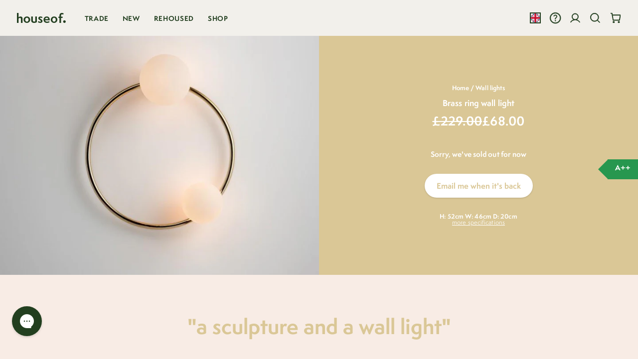

--- FILE ---
content_type: text/html; charset=utf-8
request_url: https://www.houseof.com/products/brass-ring-wall-light?currency=gbp
body_size: 124673
content:
<!doctype html>

<html class="no-js" lang="en">
 <head>
   
  <!-- General Meta Information -->
  <meta charset="utf-8">
  <meta http-equiv="X-UA-Compatible" content="IE=edge,chrome=1">
  <meta name="viewport" content="width=device-width,initial-scale=1">
  <meta name="theme-color" content="#3d4249">

  <!-- Preconnect for faster resource loading -->
  <link rel="preconnect" href="https://cdn.shopify.com" crossorigin>
  <link rel="preconnect" href="https://fonts.shopifycdn.com" crossorigin>
  <link rel="preconnect" href="https://monorail-edge.shopifysvc.com">

  <!-- Preload key assets to improve performance -->
  <link rel="preload" href="//www.houseof.com/cdn/shop/t/115/assets/theme.js?v=15776317113413227981730376041" as="script">
  <link rel="preload" href="//www.houseof.com/cdn/shop/t/115/assets/lazysizes.js?v=63098554868324070131730376041" as="script">

  <!-- Canonical URL for SEO -->
  
    <link rel="canonical" href="https://www.houseof.com/products/brass-ring-wall-light">
  

  <!-- Favicon -->
  
    <link rel="shortcut icon" href="//www.houseof.com/cdn/shop/files/ho-favicon_32x32.png?v=1630142442" type="image/png">
  

  <!-- Global Stylesheet -->
  <link href="//www.houseof.com/cdn/shop/t/115/assets/new-homepage.css?v=111718145818574332991730376041" rel="stylesheet" type="text/css" media="all" />

  <!-- Dynamic Meta Titles and Descriptions for SEO -->
  
    <title>Brass ring wall light  |  Wall Mounted Ring Light  |  houseof.com</title>
    <meta name="description" content="UK Support ✓  2 year guarantee ✓  Free Returns  ✓   |   This statement wall light is a work of art as much as a lamp. The tubular ring body holds two opal glass shades, which diffuses a warm illuminating glow. Ideal for a hallway or living room.">
  

  <!-- /snippets/social-meta-tags.liquid -->


<meta property="og:site_name" content="houseof.com">
<meta property="og:url" content="https://www.houseof.com/products/brass-ring-wall-light">
<meta property="og:title" content="Brass ring wall light | Wall Mounted Ring Light | houseof.com">
<meta property="og:type" content="product">
<meta property="og:description" content="UK Support ✓ 2 year guarantee ✓ Free Returns ✓ | This statement wall light is a work of art as much as a lamp. The tubular ring body holds two opal glass shades, which diffuses a warm illuminating glow. Ideal for a hallway or living room."><meta property="og:image" content="http://www.houseof.com/cdn/shop/products/ho-ring-wall-brass-on.jpg?v=1615580650">
  <meta property="og:image:secure_url" content="https://www.houseof.com/cdn/shop/products/ho-ring-wall-brass-on.jpg?v=1615580650">
  <meta property="og:image:width" content="4000">
  <meta property="og:image:height" content="3000">
  <meta property="og:price:amount" content="68.00">
  <meta property="og:price:currency" content="GBP">



<meta name="twitter:card" content="summary_large_image">
<meta name="twitter:title" content="Brass ring wall light | Wall Mounted Ring Light | houseof.com">
<meta name="twitter:description" content="UK Support ✓ 2 year guarantee ✓ Free Returns ✓ | This statement wall light is a work of art as much as a lamp. The tubular ring body holds two opal glass shades, which diffuses a warm illuminating glow. Ideal for a hallway or living room.">
 <!-- Social media metadata for optimized sharing -->

  <!-- Typekit and Google Fonts -->
  <link rel="stylesheet" href="https://use.typekit.net/bbo2kwm.css">
  <link href="https://fonts.googleapis.com/icon?family=Material+Icons" rel="stylesheet">
   <link
  rel="stylesheet"
  href="https://fonts.googleapis.com/css2?family=Material+Symbols+Outlined:opsz,wght,FILL,GRAD@20..48,100..700,0..1,-50..200"
>

  <!-- External Scripts: Trustpilot, jQuery, Pinterest, Klaviyo, Bing -->
  <script type="text/javascript" src="//widget.trustpilot.com/bootstrap/v5/tp.widget.bootstrap.min.js" async></script>
  <script src="https://ajax.googleapis.com/ajax/libs/jquery/3.5.1/jquery.min.js" defer></script>
  <meta name="p:domain_verify" content="6c2fe2bcd31446ca0a7405e76e53307c"> <!-- Pinterest verification -->
  <script type="text/javascript" async src="https://static.klaviyo.com/onsite/js/klaviyo.js?company_id=NFGJS3"></script>
  <meta name="msvalidate.01" content="607095CEC6685E7F0918FBF58D12B4EE"> <!-- Bing verification -->

  <!-- Returns Magic styling -->
  <style>
    .app-returnmagic iframe {min-height: calc(100vh - 112px); background-color: #f7e8e9; padding: 32px;}
  </style>

  <!-- Include global CSS variables and custom inline styles -->
  
<style data-shopify>
:root {
    --color-text: #3d4249;
    --color-text-rgb: 61, 66, 73;
    --color-body-text: #3d4249;
    --color-sale-text: #e46a6d;
    --color-small-button-text-border: #3d4249;
    --color-text-field: #ffffff;
    --color-text-field-text: #3d4249;
    --color-text-field-text-rgb: 61, 66, 73;

    --color-btn-primary: #3d4249;
    --color-btn-primary-darker: #26292d;
    --color-btn-primary-text: #3d4249;

    --color-blankstate: rgba(61, 66, 73, 0.35);
    --color-blankstate-border: rgba(61, 66, 73, 0.2);
    --color-blankstate-background: rgba(61, 66, 73, 0.1);

    --color-text-focus:Liquid error (snippets/css-variables line 32): Could not find asset snippets/adaptive-color.liquid;
    --color-overlay-text-focus:Liquid error (snippets/css-variables line 33): Could not find asset snippets/adaptive-color.liquid;
    --color-btn-primary-focus:Liquid error (snippets/css-variables line 34): Could not find asset snippets/adaptive-color.liquid;
    --color-btn-social-focus:Liquid error (snippets/css-variables line 35): Could not find asset snippets/adaptive-color.liquid;
    --color-small-button-text-border-focus:Liquid error (snippets/css-variables line 36): Could not find asset snippets/adaptive-color.liquid;
    --predictive-search-focus:Liquid error (snippets/css-variables line 37): Could not find asset snippets/adaptive-color.liquid;

    --color-body: #ffffff;
    --color-bg: #ffffff;
    --color-bg-rgb: 255, 255, 255;
    --color-bg-alt: rgba(61, 66, 73, 0.05);
    --color-bg-currency-selector: rgba(61, 66, 73, 0.2);

    --color-overlay-title-text: #3d4249;
    --color-image-overlay: #ffffff;
    --color-image-overlay-rgb: 255, 255, 255;--opacity-image-overlay: 1.0;--hover-overlay-opacity: 0.7;

    --color-border: #3d4249;
    --color-border-form: #3d4249;
    --color-border-form-darker: #26292d;

    --svg-select-icon: url(//www.houseof.com/cdn/shop/t/115/assets/ico-select.svg?v=180636848731889868461730376041);
    --slick-img-url: url(//www.houseof.com/cdn/shop/t/115/assets/ajax-loader.gif?v=41356863302472015721730376041);

    --font-weight-body--bold: 700;
    --font-weight-body--bolder: 700;

    --font-stack-header: Helvetica, Arial, sans-serif;
    --font-style-header: normal;
    --font-weight-header: 700;

    --font-stack-body: Helvetica, Arial, sans-serif;
    --font-style-body: normal;
    --font-weight-body: 400;

    --font-size-header: 26;

    --font-size-base: 15;

    --font-h1-desktop: 35;
    --font-h1-mobile: 32;
    --font-h2-desktop: 20;
    --font-h2-mobile: 18;
    --font-h3-mobile: 20;
    --font-h4-desktop: 17;
    --font-h4-mobile: 15;
    --font-h5-desktop: 15;
    --font-h5-mobile: 13;
    --font-h6-desktop: 14;
    --font-h6-mobile: 12;

    --font-mega-title-large-desktop: 65;

    --font-rich-text-large: 17;
    --font-rich-text-small: 13;

    
--color-video-bg: #f2f2f2;

    
    --global-color-image-loader-primary: rgba(61, 66, 73, 0.06);
    --global-color-image-loader-secondary: rgba(61, 66, 73, 0.12);
  }
</style>

  <style>
    *,::after,::before {box-sizing: border-box;}
    body, html {background-color: var(--color-body); margin: 0;}
    body, button {font-size: calc(var(--font-size-base) * 1px); font-family: var(--font-stack-body); color: var(--color-text);}
    /* Other base styles and utilities */
  </style>

  <!-- Flickity Carousel Library for interactive carousels -->
  <script src="https://unpkg.com/flickity@2/dist/flickity.pkgd.min.js"></script>
  <link rel="stylesheet" href="//www.houseof.com/cdn/shop/t/115/assets/flickity.css?v=172519339255159795641730376041">

  <!-- Main Theme JavaScript -->
  <script src="//www.houseof.com/cdn/shop/t/115/assets/theme.js?v=15776317113413227981730376041" defer="defer"></script>
  <script src="//www.houseof.com/cdn/shop/t/115/assets/lazysizes.js?v=63098554868324070131730376041" async="async"></script>

  <!-- Polyfill for IE11 compatibility with custom properties -->
  <script type="text/javascript">
    if (window.MSInputMethodContext && document.documentMode) {
      var polyfill = document.createElement("script");
      polyfill.defer = true;
      polyfill.src = "//www.houseof.com/cdn/shop/t/115/assets/ie11CustomProperties.min.js?v=146208399201472936201730376041";
      document.getElementsByTagName('script')[0].parentNode.insertBefore(polyfill, document.getElementsByTagName('script')[0]);
    }
  </script>

  <!-- Theme JavaScript Configuration -->
  <script>
    var theme = {
      breakpoints: {
        medium: 750,
        large: 990,
        widescreen: 1400
      },
      strings: {  /* Localization for UI text elements */
        addToCart: "Add to cart",
        soldOut: "Sold out",
        unavailable: "Unavailable",
        /* Additional UI strings, formatted for easy localization */
      },
      moneyFormat: "£{{amount}}",
      moneyFormatWithCurrency: "£{{amount}} GBP",
      settings: {  /* Predictive search settings */
        predictiveSearchEnabled: true,
        predictiveSearchShowPrice: false,
        predictiveSearchShowVendor: false
      }
    };

    // Handle back-to-collection functionality for collection pages
    

    // Enable JavaScript by replacing 'no-js' class on <html> element
    document.documentElement.className = document.documentElement.className.replace('no-js', 'js');
  </script>

  <!-- Shopify Customer Page JavaScript, loaded only on customer pages -->
  

  <!-- Load additional libraries and custom scripts -->
  <style>


body {
  margin: 0;
}

/* global copy */  

h1, h2, h3, h4, h5, h6 {
  display: inline;
  margin: 0;  
  font-family: semplicitapro, Helvetica Neue, Helvetica, sans-serif !important;
  text-transform: inherit !important;
  color: #3D4249;
}

p {
  display: inline;
  margin: 0;
  font-family: semplicitapro, Helvetica Neue, Helvetica, sans-serif;
  text-transform: inherit !important;
  color: #3D4249;  
}  

button, input, select, a, table, textarea {
  font-family: semplicitapro, Helvetica Neue, Helvetica, sans-serif !important;
  text-transform: inherit !important;
  color: #3D4249;  
}  

a {
  font-weight: 700 !important;
  text-decoration: none;
  color: inherit;
  color: #3D4249;
}

a:focus {
  color: inherit;
}

:focus-visible {
  outline: none;
}

.headline1 {
  font-size: 96px;
  font-weight: 700;
  letter-spacing: -1.5px;
  text-shadow: 0px 1px 3px rgba(0, 0, 0, 0.16);    
}

.headline2 {
  font-size: 60px;
  font-weight: 700;
  letter-spacing: -0.5px;
}

.headline3 {
  font-size: 48px;
  font-weight: 700;
  letter-spacing: 0px;
  text-shadow: 0px 1px 3px rgba(0, 0, 0, 0.16);    
}

.headline4 {
  font-size: 32px;
  font-weight: 700;
  letter-spacing: 0.25px;
}

.headline5 {
  font-size: 24px;
  font-weight: 700;
  letter-spacing: 0.25px;
}

.headline6 {
  font-size: 18px;
  font-weight: 700;
  letter-spacing: 0.25px;
}

.quote {
  font-size: 40px;
  font-weight: 700;
  letter-spacing: 0px;
}  

.title {
  font-size: 16px;
  font-weight: 900;
  letter-spacing: 0.1px;
}

.subtitle {
  font-size: 14px;
  font-weight: 700;
  letter-spacing: 0.1px;
}

.body1 {
  font-size: 14px;
  font-weight: 400;
  letter-spacing: 0.1px;
}

.body2 {
  font-size: 13px;
  font-weight: 400;
  letter-spacing: 0.1px;
}

button, input {
  font-size: 14px;
  font-weight: 700;
  letter-spacing: 0.1px;
}

.menu {
  font-size: 12px;
  font-weight: 700;
  letter-spacing: 0.1px;
  text-transform: uppercase !important;  
}

.caption {
  font-size: 12px;
  font-weight: 700;
  letter-spacing: 0.1px;
}

.terms {
  font-size: 12px;
  font-weight: 400;
  letter-spacing: 0.1px;
}

.overline {
  font-size: 10px;
  font-weight: 700;
  letter-spacing: 1.5px;
  text-transform: uppercase;
}

/* global */

img, video {
  width: 100%;
}

/* framework */

.container {
  box-sizing: border-box;   
  display: flex;
  flex-direction: column;
  flex-wrap: wrap;
  align-items: center;
  justify-content: flex-start;
  margin: 0;
}

.section {
  position: relative;  
  box-sizing: border-box; 
  display: flex;
  flex-direction: row;
  flex-wrap: nowrap;
  align-items: center;
  justify-content: center;
  margin: 0 0 48px 0;
  padding: 0 0 0 0;
  width: 100%;
  max-width: 1200px;
  background-color: transparent;
  text-align: center;
}

.module {
  position: relative;
  box-sizing: border-box; 
  display: flex;
  flex-direction: column;
  flex-wrap: wrap;
  align-items: center;
  justify-content: center;
  margin: 0 0 0 0;
  padding: 0 32px 0 32px;
  width: 100%;
  background-color: transparent;
  text-align: center;
}

.element {
  box-sizing: border-box; 
  display: flex;
  flex-direction: row;
  flex-wrap: nowrap;
  align-items: center;
  justify-content: center;
  margin: 0 0 16px 0;
  padding: 0 0 0 0;
  width: 100%;
  background-color: transparent;
  text-align: center;
}

.element:first-of-type {
  margin: 32px 0 16px 0;  
}

form .element:first-of-type {
  margin: 0 0 16px 0;  
}

.element:last-of-type {
  margin: 0 0 32px 0; 
}

.element:only-of-type {
  margin: 16px 0 0 0; 
}

/* card */

.card {
  margin: 0 0 32px 0;
  padding: 0 16px 0 16px;
  width: 33.333%;
}

.card:first-child {
  margin: 0 0 32px 0; 
}

.card .element {
  padding: 0 32px 0 32px; 
}

.shade {
  position: relative;
  width: 100%;
  border-radius: 32px;
  box-shadow: rgba(0, 0, 0, 0.1) 0px 6px 12px 0px;    
  background-color: #fff;    
}

.shade img {
  border-radius: 32px 32px 0 0;
}

.inset {
  display: flex;
  flex-direction: column;
  flex-wrap: nowrap;
  align-items: center;
  justify-content: center;
  width: auto;
  margin: 8px 32px 32px 32px;
  padding: 0 0 0 0;
  background-color: #fafafa;
  border: 2px dashed #eee;  
}

.close {
  box-sizing: border-box;
  position: absolute;
  top: 16px;
  right: 16px;
  display: flex;
  flex-direction: row;
  flex-wrap: nowrap;
  align-items: center;
  justify-content: center;
  margin: 0 0 0 0;
  padding: 0 0 0 0;
  width: 16px;
  height: 16px;
  font-size: 16px !important;
  color: #3D4249;
  text-align: center;
}

/* swatches and icons */

.swatch {
  box-sizing: content-box;   
  display: flex;
  flex-direction: column;
  flex-wrap: nowrap;
  align-items: center;
  justify-content: center;
  margin: 0;
  width: 40px;
  height: 40px;
  cursor: pointer;    
}

.swatch:first-child {
  margin: 0 0 0 0;  
}

.swatch.active {
  box-sizing: content-box;  
  border: 4px solid rgba(255, 255, 255, 0.8);
  border-radius: 24px;
  width: 24px;
  height: 24px;  
}

.swatch.bulb {
  box-sizing: content-box;  
  border: 4px solid rgba(61, 66, 73, 0.66);
  border-radius: 32px;
  width: 48px !important;
  min-width: 48px !important;
  height: 48px !important;  
}

.pay {
  box-sizing: border-box;   
  display: flex;
  flex-direction: column;
  flex-wrap: nowrap;
  align-items: center;
  justify-content: center;
  margin: 0 0 8px 8px;
  border-radius: 4px; 
  width: auto;
  height: 24px;
  background-position: 50% 50%;
  background-size: cover;
  background-repeat: no-repeat;
  cursor: pointer;    
}

.pay:first-child {
  margin: 0 0 8px 0;  
}

.material-icons {
  margin: 0 0 0 8px;
  font-weight: normal !important;
}

.material-icons:first-child {
  margin: 0 0 0 0;  
}

/* buttons */

button {
  box-sizing: border-box;   
  display: flex;
  flex-direction: row;
  flex-wrap: wrap;
  align-items: center;
  justify-content: center;
  border:  none;
  border-radius: 24px;
  box-shadow: 0px 1px 3px rgba(0, 0, 0, 0.16);
  margin: 0 0 0 0;
  padding: 0 24px 0 24px !important;
  width:  fit-content !important; 
  height: 48px; 
  background-color: #fff;
  font-weight: 700;
  cursor: pointer;
}

button.secondary {
  border: 2px solid #3D4249;    
  border-radius: 16px;
  height: 32px;
  background-color: #fff !important;
  color: #3D4249 !important;        
}

button.tertiary {
  border: 2px solid #3D4249;    
  border-radius: 16px;
  margin: 0 0 0 0;
  padding: 0 12px 0 12px !important;
  height: 24px;
  background-color: transparent !important;
  font-size: 11px;
  color: #3D4249 !important;        
} 

button.close {
  box-sizing: border-box;   
  display: flex;
  flex-direction: row;
  flex-wrap: wrap;
  align-items: center;
  justify-content: center;
  border:  none;
  border-radius: 24px;
  box-shadow: none;
  margin: 0;
  padding: 0 !important;
  width:  auto !important; 
  height: auto; 
  background-color: none;
  font-weight: 700;
  cursor: pointer;
}

.button-klav {
  box-sizing: border-box;   
  display: flex;
  flex-direction: row;
  flex-wrap: wrap;
  align-items: center;
  justify-content: center;
  border:  none;
  border-radius: 24px;
  box-shadow: 0px 1px 3px rgba(0, 0, 0, 0.16);
  margin: 0 0 8px 0 !important;
  padding: 0 24px 0 24px !important;
  width:  fit-content !important; 
  height: 48px; 
  background-color: #fff;
  font-weight: 700;
  cursor: pointer;
  outline: none !important;  
}

.button-klav:focus-visable {
  outline: none;
}

input[type="submit" i] {
  display: flex;
  flex-direction: row;
  flex-wrap: wrap;
  align-items: center;
  justify-content: center;
  border:  none;
  margin: 0 0 0 0;
  padding: 0 0 0 0;    
  width:  fit-content;
  height: 28px; 
  background-color: transparent;
  cursor: pointer;
}

input[type="text" i], input[type="password"], input[type="email"], input[type="tel"] {
  box-sizing: border-box;   
  display: flex;
  flex-direction: row;
  flex-wrap: wrap;
  align-items: center;
  justify-content: center;
  outline: none !important;
  border:  none;
  margin: 0 0 0 0;
  padding: 0 8px 0 8px;
  width:  100% !important;
  height: 44px; 
  background-color: transparent;
  font-weight: 400;
  cursor: pointer;
}

input.hidden {
  padding: 0 0 0 0 !important;  
  box-shadow: none;
  border: none;
  border-radius: 16px;
  outline: none;
  width: 100%;
  height: 24px;    
  background-color: transparent;
  border-image: none;
  cursor: pointer;
  text-decoration: none;
  cursor: default;  
}

.input {
  box-sizing: border-box;   
  display: flex;
  flex-direction: row;
  flex-wrap: nowrap;
  align-items: center;
  justify-content: center;
  border:  none;
  box-shadow: 0px 1px 3px rgba(0, 0, 0, 0.16);
  margin: 0 0 0 0;
  padding: 0 16px 0 16px !important;
  width:  100% !important; 
  font-weight: 700;
  cursor: pointer;
  border: 2px solid #3D4249;    
  border-radius: 24px;
  height: 48px;
  background-color: #fff !important;
  color: #3D4249 !important;       
} 

::placeholder {
  opacity: 0.66 !important;
}

:-ms-input-placeholder {
  opacity: 0.66 !important;
}

::-ms-input-placeholder {
  opacity: 0.66 !important;
}

input:-webkit-autofill, input:-webkit-autofill:hover, input:-webkit-autofill:focus textarea:-webkit-autofill, textarea:-webkit-autofill:hover textarea:-webkit-autofill:focus, select:-webkit-autofill, select:-webkit-autofill:hover, select:-webkit-autofill:focus {
  -webkit-box-shadow: 0 0 0px 1000px #fff inset !important;
  font-family: semplicitapro, Helvetica Neue, Helvetica, sans-serif !important;    
} 

select {
  -webkit-appearance:none;  
  box-sizing: border-box;   
  display: flex;
  flex-direction: row;
  flex-wrap: wrap;
  align-items: center;
  justify-content: center;
  outline: none !important;
  border:  none;
  margin: 0 0 0 0;
  padding: 0 0 0 0;
  width:  100% !important;
  height: 28px; 
  background-color: transparent;
  font-weight: 400;
  cursor: pointer;
}

.select {
  box-sizing: border-box;   
  display: flex;
  flex-direction: row;
  flex-wrap: wrap;
  align-items: center;
  justify-content: center;
  border:  none;
  box-shadow: 0px 1px 3px rgba(0, 0, 0, 0.16);
  margin: 0 0 0 0;
  padding: 0 24px 0 24px !important;
  width:  fit-content !important; 
  font-weight: 700;
  cursor: pointer;
  border: 2px solid #3D4249;    
  border-radius: 16px;
  height: 32px;
  background-color: #fff !important;
  color: #3D4249 !important;        
}

form {
  width: 100%;
  max-width: 480px;
}


/* swiper 

.swiper-container {
  box-sizing: border-box;
  margin: 0 0 0 0;
  padding: 0 0 18px 0 !important;  
  width: 100%;
}

.swiper-slide {
  display: -webkit-box;
  display: -ms-flexbox;
  display: -webkit-flex;
  display: flex;
  -webkit-box-pack: center;
  -ms-flex-pack: center;
  -webkit-justify-content: center;
  justify-content: center;
  -webkit-box-align: center;
  -ms-flex-align: center;
  -webkit-align-items: center;
  align-items: flex-start;
  flex-direction: column;
  box-shadow: none !important;
  margin: 0 0 0 0;
  text-align: center;
  font-size: 18px;
  background: #fff;
}

.swiper-button-prev, .swiper-button-next {
  color: #fff !important;
  border-radius: 56px !important;
  height: 48px !important;
  width: 48px !important;
  background-color: #3D4249 !important;
}

.swiper-button-next:after, .swiper-button-prev:after {
  font-size: 16px !important;
}  

.swiper-button-next.swiper-button-disabled, .swiper-button-prev.swiper-button-disabled {
  display: none !important;
}  
*/

/* accordion */  

.accordion:first-child {
  border-top: 0.5px solid rgba(0, 0, 0, 0.1); 
}

.accordion {
  margin: 0 0 0 0 !important;
  padding: 0 32px 0 32px;
  height: 56px;
  max-width: 1200px;  
  outline: none;
  transition: 0.4s;
  cursor: pointer;
}

.accordion:after {
  content: '\002B';
  color: #3D4249;
  font-weight: 700;
  float: right;
  margin-left: 5px;
}

.acc-active:after {
  content: "\2212";
}

.panel { 
  width: 100%;
  max-height: 0; 
  padding: 0 32px 0 32px;  
  background-color: #fff;
  overflow: hidden;   
  transition: max-height 0.2s ease-out;
  border-bottom: 0.5px solid rgba(0, 0, 0, 0.1);  
}

/* product fees */

.product-fees-container {
  padding: 0px; 
  width: 100%;
}  

.product-fees-container label {   
  display: none;
}

.product-fees-container ul li { 
  display: flex;
  flex-direction: row-reverse;
  flex-wrap: nowrap;
  align-items: center;
  justify-content: space-between;
  width: 100%;
  margin: 0 0 0 0;
  width: calc(100% + 1px);
  margin: 0 0 0 -3px;  
  line-height: 1.7em;
  font-family: semplicitapro, Helvetica Neue, Helvetica, sans-serif;
  text-transform: inherit !important;  
  font-size: 13px;
  font-weight: 400;
  font-style: italic;
  letter-spacing: 0.1px;  
}  

.product-fees-container ul li input {
  padding: 0;
  height: 18px;
  width: 18px;
  margin: 0 0 0 0;
}  

.mw-product-fees {  
  box-sizing: border-box; 
  display: flex;
  flex-direction: row;
  flex-wrap: nowrap;
  align-items: center;
  justify-content: center;
  margin: 0 0 16px 0;
  padding: 0 32px 0 32px !important;
  width: 100%;
  min-width: none !important;  
  background-color: transparent;
  background-size: unset !important;  
  text-align: center;  


}

.mw-spinner {
  display: none !important;
}  

/* challenge */

.shopify-challenge__container {
  max-width: 100% !important;
  width: 100%;
  height: 80vh;  
  margin: 0 0 48px 0 !important;
  display: flex;
  flex-direction: column;
  align-items: center;
  justify-content: center;
  background-color: #3D4249;
}

.shopify-challenge__message {
  color: #fff;
  font-size: 24px;
  font-weight: 700;
  letter-spacing: 0.25px;
}  

.shopify-challenge__button {
  box-sizing: border-box !important;   
  display: flex !important;
  flex-direction: row !important;
  flex-wrap: wrap !important;
  align-items: center !important;
  justify-content: center !important;
  border:  none !important;
  border-radius: 24px !important;
  box-shadow: 0px 1px 3px rgba(0, 0, 0, 0.16) !important;
  margin: 32px auto !important;
  padding: 0 24px 0 24px !important;
  width:  fit-content !important; 
  height: 48px !important;
  background-color: #fff !important;
  color: #3D4249 !important;
  font-weight: 700 !important;
  cursor: pointer !important;
}

/* suffixes */

.hero {
  flex-direction: column; 
  justify-content: center;
  max-width: none;  
  min-height: 85vh;
  background-position: 50% 50%;
  background-size: cover;
  background-repeat: no-repeat;  
  margin-bottom: 64px;
}

.full {
  max-width:  none;
  width: 100%;
}

.wide {
  margin: 0 0 0 0 !important;
  padding: 0 0 0 0 !important;
}

.fat {
  margin-bottom: 32px;
}

.narrow {
  max-width:  945px;  
}

.slim {
  max-width: 480px;
}

.press {
  max-width: 300px;
}

@media only screen and (max-width: 945px) { 

  .press:last-child {
    margin-bottom: 48px;
  }  

}

.copy {
  padding: 0 32px 0 32px !important;
}

.collection {
  flex-wrap: wrap;
  align-items: flex-start;
  margin:  0 0 32px 0;
}

.row {
  flex-direction: row;  
}

.col {
  flex-direction: column; 
}

.rev {
  flex-direction: row-reverse;
}

.split {
  flex-direction: row;
  justify-content: space-between;
  flex-wrap: nowrap;
}

.start-top {
  align-items: flex-start;
}

.start-left {
  justify-content: flex-start;
  text-align: left;
}

.start-right {
  justify-content: flex-end;
  text-align: right !important;
}

.break {
  margin-bottom: 32px;
  padding-bottom: 32px; 
  border-bottom: solid 0.5px #eee;
}

.clear {
  display: none;
}

.rad img {
  border-radius: 32px;
}

.rad video {
  border-radius: 32px;
}



.sortby {
  flex-direction: row !important;
}

.fit {
  width: unset;
}






.scroll-downs {
  position: absolute;
  right: 16px;
  bottom: 32px;
  margin: 32px auto 48px auto;
  width :34px;
  height: 55px;
  z-index: 999;
}

.mousey {
  width: 3px;
  padding: 10px 15px;
  height: 35px;
  border: 2px solid #fff;
  border-radius: 25px;
  opacity: 0.75;
  box-sizing: content-box;
}

.scroller {
  width: 3px;
  height: 10px;
  border-radius: 25%;
  background-color: #fff;
  animation-name: scroll;
  animation-duration: 2.2s;
  animation-timing-function: cubic-bezier(.15,.41,.69,.94);
  animation-iteration-count: infinite;
}

@keyframes scroll {
  0% { opacity: 0; }
  10% { transform: translateY(0); opacity: 1; }
  100% { transform: translateY(15px); opacity: 0;}
} 







@media only screen and (max-width: 945px) { 

  .scroll-downs {
    top: 95vw;
  } 



  .section {
    flex-direction: column !important;
  }

  .module {
    margin: 0 0 0 0;  
  }

  .card {
    width: 100%;
    margin: 0 0 32px 0;
    padding: 0 32px 0 32px;
  }

  .card:last-of-type {
    margin: 0 !important;
  }

  .collection {
    /* margin: 0 0 48px 0 !important; */
  }

  .row {
    flex-direction: column !important;  
  }

  .input {
    width:  100% !important;     
  }   

  .rad {
    padding: 0 32px 0 32px !important;
  }   

}




@media only screen and (max-width: 945px) { 

  .mobile-nav-wrapper {
    box-shadow: 0px 0px 16px rgba(0, 0, 0, 0.08);       
  }

  nav ul {
    background-color: #F2F0EB !important;
  }

  /* nav li:last-child {
    padding: 0 0 16px 0 !important;
  }     */

  nav li {    
    width: 100%;
    background-color: #F2F0EB;
    display: flex;
  }  

  nav li.sub {    
    background-color: #F2F0EB !important;
  }        

  nav li div, nav li a, nav > div {
    display: flex;
    flex-wrap: nowrap;
    flex-direction: row;
    align-items: center;
    justify-content: space-between;
    height: 56px;
    width: 100% !important;
    padding: 0 16px 0 16px !important;
    font-family: semplicitapro, Helvetica Neue, Helvetica, sans-serif;
    font-weight: 700;
    font-size: 13px;
    letter-spacing: 0.05em;
    text-decoration: none;
    text-transform: uppercase !important;
    color: #233F20 !important;      
  }    

  nav li div span {
    padding: 0 !important;
  }  

  .mobile-nav__return-btn {
    background-color: #3D4249 !important;
    margin: 0 0 16px 0;
  }

  nav p {
    box-sizing: border-box;		
    display: flex;
    flex-wrap: nowrap;
    flex-direction: row;
    align-items: center;
    justify-content: space-between;
    height: 64px;
    padding: 0 16px 0 16px;
    background-color: #EEB0AE;
    font-family: semplicitapro, Helvetica Neue, Helvetica, sans-serif;
    font-weight: 700;
    font-size: 12px;
    letter-spacing: 0.10em;
    text-decoration: none;
    text-transform: none !important;    
    color: #fff !important;	  
  }   

  nav ul li ul li ul li:nth-child(n+4) a {
    text-transform: none !important;
    height: 40px;
    font-weight: 400 !important;
  }         

  nav .swatch {
    box-sizing: content-box;   
    display: flex;
    flex-direction: column;
    flex-wrap: nowrap;
    align-items: center;
    justify-content: center;
    margin: 0 8px 0 0 !important;
    border-radius: 16px;
    width: 24px;
    height: 24px;
    padding: 0 0 0 0;
    background-position: 50% 50%;
    background-size: cover;
    background-repeat: no-repeat;
    cursor: pointer;    
  }  

}

@media only screen and (min-width: 946px) { 

  nav ul{
    position: relative;    
    box-sizing: border-box;	
    z-index: 98;    
    display: flex;
    flex-wrap: nowrap;
    flex-direction: row;
    align-items: center;
    justify-content: flex-start;
    width:  300px;
    height: 72px;
    list-style: none;
    background-color: #F2F0EB;
  }

  nav li {
    box-sizing: border-box;
    text-transform: uppercase !important;    
  }

  nav li a {
    box-sizing: border-box;		
    display: flex;
    flex-wrap: nowrap;
    flex-direction: row;
    align-items: center;
    justify-content: space-between;
    height: 72px;
    padding: 0 0 0 28px;
    font-family: semplicitapro, Helvetica Neue, Helvetica, sans-serif;
    font-weight: 700;
    font-size: 13px;
    letter-spacing: 0.05em;
    text-decoration: none;
    color: #233F20;
    white-space: nowrap;
  }

  nav li a:hover {
    /* background-color: rgba(255, 255, 255, 0.2); */
    color: #00B67A;
  }    
  .country_link span:hover {
    color: #EEB0AE;
  }    

  nav ul li ul {
    position: absolute;
    top: 64px;
    left: 0px;
    z-index: 97;
    display: none;
    flex-direction: column;
    align-items: flex-start;
    justify-content: flex-start;
    height: calc(100vh - 64px);
    box-shadow: 4px 4px 4px rgb(0, 0, 0, 0.04);
    background-color: #EEB0AE;
  }

  nav ul li:hover ul {
    display: grid;	
  }

  nav li ul li {
    width: 100%;
    max-width: 220px;
    margin: 0 auto;	
  }       

  nav ul li ul li a {
    height: 56px;    
    color: #fff !important;
    padding: 0 32px 0 32px;
  }           

  nav ul li ul li ul {
    position: absolute;
    top: 0;
    left: 300px;
    display: none !important;
    flex-direction: column;
    align-items: flex-start;
    justify-content: flex-start;
    background-color: #fff;    
  }

  nav ul li ul li:hover ul {
    display: flex !important;
  }

  nav ul li ul li ul:hover {
    display: flex !important;
  }

  nav li ul li ul li a:hover {
    background-color: #EEB0AE !important;
    color: #fff !important;
  }    

  nav ul li ul li ul li a {
    color: #3D4249 !important;	
  }     

  nav li ul li ul li:nth-child(n+3) a {
    text-transform: none !important;
    height: 40px;
    font-weight: 400 !important;
  }     

  .nav-primary:hover {
    color: #EEB0AE !important;
  }

  a[href="/collections/sale"]:hover {
    color: #E46A6D !important;
  }

  a[href="/pages/sustainability"]:hover {
    color: #00AF95 !important;
  }

  nav li ul li ul li a.nav-swatch {
    box-sizing: border-box;		
    display: flex;
    flex-wrap: nowrap;
    flex-direction: row;
    align-items: center;
    justify-content: flex-start;
  }

  nav p {
    box-sizing: border-box;		
    display: flex;
    flex-wrap: nowrap;
    flex-direction: row;
    align-items: center;
    justify-content: space-between;
    height: 64px;
    padding: 0 32px 0 32px;
    font-family: semplicitapro, Helvetica Neue, Helvetica, sans-serif;
    font-weight: 700;
    font-size: 12px;
    letter-spacing: 0.10em;
    text-decoration: none;
    text-transform: none !important;    
    color: #3D4249 !important;	  
  }

  nav .swatch {
    box-sizing: content-box;   
    display: flex;
    flex-direction: column;
    flex-wrap: nowrap;
    align-items: center;
    justify-content: center;
    margin: 0 8px 0 0 !important;
    border-radius: 16px;
    width: 24px;
    height: 24px;
    padding: 0 0 0 0;
    background-position: 50% 50%;
    background-size: cover;
    background-repeat: no-repeat;
    cursor: pointer;    
  }   

  nav .collection {
    box-sizing: border-box;   
    display: flex;
    flex-direction: column;
    flex-wrap: nowrap;
    align-items: center;
    justify-content: center;
    margin: 0 0 0 0 !important;
    width: 100%;
    height: unset;
    padding: 32px 32px 32px 32px;
    background-position: 50% 50%;
    background-size: cover;
    background-repeat: no-repeat;
    cursor: pointer;    
  }   

  nav .collection img {
    border-radius: 32px;
  }

} 

/* Promo ribbon */

.banner { 
  position: relative; z-index: 1;
}

.element.ribbon {
  width: auto;
}

.ribbon {
  position: relative;
  background: #ba89b6;
  color: #fff;
  text-align: center;
  padding: 8px 32px 8px 32px;
  margin: 0px auto 16px auto;
}
.ribbon:before, .ribbon:after {
  content: "";
  position: absolute;
  display: block;
  bottom: -1em;
  border: 1.5em solid #986794;
  z-index: -1;
}
.ribbon:before {
  left: -2em;
  border-right-width: 1.5em;
  border-left-color: transparent;
}
.ribbon:after {
  right: -2em;
  border-left-width: 1.5em;
  border-right-color: transparent;
}
.ribbon .ribbon-content:before, .ribbon .ribbon-content:after {
  content: "";
  position: absolute;
  display: block;
  border-style: solid;
  border-color: #804f7c transparent transparent transparent;
  bottom: -1em;
}
.ribbon .ribbon-content:before {
  left: 0;
  border-width: 1em 0 0 1em;
}
.ribbon .ribbon-content:after {
  right: 0;
  border-width: 1em 1em 0 0;
}

.ribbon-data {
  margin-bottom: 4px;
  color: #986794;
}

/* UCG */

.gw-ig-gallery-widget-header .gw-ig-gallery-widget-header__title {
    font-size: 32px;
    font-weight: 700;
    letter-spacing: 0.25px;
}

.gw-instagram-gallery-placeholder {
    width: 100%;  
}

.gw-ig-gallery-grid-layout {
  --gw-grid-layout-gutter: 32px !important;
  padding-top: 8px;
}

.gw-image {
  border-radius: 32px;  
}



.gw-load-more__icon {
  display: none !important;
}

.gw-load-more {
  margin: 32px 0 0 0 !important;
}

.gw-ig-post-card__icon-wrapper.svelte-1po2upf.svelte-1po2upf {
    top: 16px !important;
    right: 16px !important;
}

.gw-ig-post-card.svelte-1po2upf:hover .gw-ig-post-card__backdrop.svelte-1po2upf {
    border-radius: 32px !important;
}


.gw-ig-post-card__shop-it {
      box-sizing: border-box !important;   
      display: flex !important;
      flex-direction: row !important;
      flex-wrap: wrap !important;
      align-items: center !important;
      justify-content: center !important;
      border: 2px solid #fff !important;
      border-radius: 16px !important;
      box-shadow: 0px 1px 3px rgba(0, 0, 0, 0.16) !important;
      margin: 0 auto !important;
      padding: 0 24px 0 24px !important;
      width:  fit-content !important; 
      height: 32px !important;
      background-color: #fff !important;
      font-size: 14px !important;
      font-weight: 700 !important;
      cursor: pointer !important;
      color: #fff !important;  
}

.gw-post-modal-tag_card__button {
      box-sizing: border-box !important;   
      display: flex !important;
      flex-direction: row !important;
      flex-wrap: wrap !important;
      align-items: center !important;
      justify-content: center !important;
      border: 2px solid #3D4249 !important;
      border-radius: 16px !important;
      box-shadow: 0px 1px 3px rgba(0, 0, 0, 0.16) !important;
      margin: 0 !important;
      padding: 0 24px 0 24px !important;
      width:  fit-content !important; 
      height: 32px !important;
      background-color: #fff !important;
      font-size: 14px !important;
      font-weight: 700 !important;
      cursor: pointer !important;
      color: #3D4249 !important;    
}

.gw-load-more__button {
      box-sizing: border-box !important;   
      display: flex !important;
      flex-direction: row !important;
      flex-wrap: wrap !important;
      align-items: center !important;
      justify-content: center !important;
      border: 2px solid #3D4249 !important;
      border-radius: 16px !important;
      box-shadow: 0px 1px 3px rgba(0, 0, 0, 0.16) !important;
      margin: 0 auto !important;
      padding: 0 24px 0 24px !important;
      width:  fit-content !important; 
      height: 32px !important;
      background-color: #fff !important;
      font-size: 14px !important;
      font-weight: 700 !important;
      cursor: pointer !important;
      color: #3D4249 !important;  
}

@charset "UTF-8";
/*============================================================================
Debut | Built with Shopify Slate

Some things to know about this file:
- Sass is compiled on Shopify's server so you don't need to convert it to CSS yourself
- The output CSS is compressed and comments are removed
- You cannot use native CSS/Sass @imports in this file without a build script
==============================================================================*/
/*================ SASS HELPERS ================*/
/*================ #Mixins ================*/
/*============================================================================
Prefix mixin for generating vendor prefixes.
Based on https://github.com/thoughtbot/bourbon/blob/master/app/assets/stylesheets/addons/_prefixer.scss

Usage:
// Input:
.element {
@include prefix(transform, scale(1), ms webkit spec);
}

// Output:
.element {
-ms-transform: scale(1);
-webkit-transform: scale(1);
transform: scale(1);
}
==============================================================================*/
/*================ Media Query Mixin ================*/
/*================ Responsive Show/Hide Helper ================*/
/*================ Responsive Text Alignment Helper ================*/
/*============================================================================
Convert pixels (unitless) to ems
eg. for a relational value of 12px write calc-font-size(12) when the parent is 16px
if the parent is another value say 24px write calc-font-size(12, 24)
Based on https://github.com/thoughtbot/bourbon/blob/master/app/assets/stylesheets/functions/_px-to-em.scss
==============================================================================*/
/*============================================================================
Flexbox prefix mixins from Bourbon
https://github.com/thoughtbot/bourbon/blob/master/app/assets/stylesheets/css3/_flex-box.scss
==============================================================================*/
/*================ VARIABLES ================*/
/*============================================================================
Grid Breakpoints and Class Names
- Do not change the variable names
- Breakpoint pixel values are used in the window.theme.breakpoints object
==============================================================================*/
/*============================================================================
Generate breakpoint-specific column widths and push classes
- Default column widths: $grid-breakpoint-has-widths: ($small, $medium-up);
- Default is no push classes
==============================================================================*/
/*================ Color Variables ================*/
/*================ Sizing Variables ================*/
/*================ Footer Variables ================*/
/*================ Z-Index ================*/
/*================ SVG ================*/
/*================ Drawers ================*/
/*================ Hero Slider ================*/
/*================ Typography ================*/
/*================ Gift Cards ================*/
/*================ Z-index ================*/
/*================ Product video ================*/
/*================ Image placeholder ================*/
/*================ VENDOR ================*/
/*============================================================================
Slick Slider 1.6.0

- If upgrading Slick's styles, use the following variables/functions
instead of the slick defaults (from slick-theme.scss)
- This file includes default slick.scss styles (at Slick Slider SCSS)
and slick-theme.scss (at Slick Slider Theme). Upgrade each area individually.
- Remove `outline: none` from `.slick-dots li button`
==============================================================================*/
/*================ Slick Slider SCSS ================*/
.slick-slider {
  position: relative;
  display: block;
  box-sizing: border-box;
  -webkit-touch-callout: none;
  -webkit-user-select: none;
  -khtml-user-select: none;
  -moz-user-select: none;
  -ms-user-select: none;
  user-select: none;
  -ms-touch-action: pan-y;
  touch-action: pan-y;
  -webkit-tap-highlight-color: transparent; }

.slick-list {
  position: relative;
  overflow: hidden;
  display: block;
  margin: 0;
  padding: 0; }
.slick-list:focus {
  outline: none; }
.slick-list.dragging {
  cursor: pointer;
  cursor: hand; }

.slick-slider .slick-track,
.slick-slider .slick-list {
  -webkit-transform: translate3d(0, 0, 0);
  -moz-transform: translate3d(0, 0, 0);
  -ms-transform: translate3d(0, 0, 0);
  -o-transform: translate3d(0, 0, 0);
  transform: translate3d(0, 0, 0); }

.slick-track {
  position: relative;
  left: 0;
  top: 0;
  display: block; }
.slick-track:before, .slick-track:after {
  content: "";
  display: table; }
.slick-track:after {
  clear: both; }
.slick-loading .slick-track {
  visibility: hidden; }

.slick-slide {
  float: left;
  height: 100%;
  min-height: 1px;
  display: none; }
[dir="rtl"] .slick-slide {
  float: right; }
.slick-slide img {
  display: block; }
.slick-slide.slick-loading img {
  display: none; }
.slick-slide.dragging img {
  pointer-events: none; }
.slick-initialized .slick-slide {
  display: block; }
.slick-loading .slick-slide {
  visibility: hidden; }
.slick-vertical .slick-slide {
  display: block;
  height: auto;
  border: 1px solid transparent; }

.slick-arrow.slick-hidden {
  display: none; }

/*================ Slick Slider Theme ================*/
.slick-loading .slick-list {
  background: #fff var(--slick-img-url) center center no-repeat; }

/* Icons */
/* Arrows */
.slick-prev,
.slick-next {
  position: absolute;
  display: block;
  height: 20px;
  width: 20px;
  line-height: 0px;
  font-size: 0px;
  cursor: pointer;
  background: transparent;
  color: transparent;
  top: 50%;
  -webkit-transform: translate(0, -50%);
  -ms-transform: translate(0, -50%);
  transform: translate(0, -50%);
  padding: 0;
  border: none; }
.slick-prev:hover, .slick-prev:focus,
.slick-next:hover,
.slick-next:focus {
  background: transparent;
  color: transparent; }
.slick-prev:hover:before, .slick-prev:focus:before,
.slick-next:hover:before,
.slick-next:focus:before {
  opacity: 1; }
.slick-prev.slick-disabled:before,
.slick-next.slick-disabled:before {
  opacity: 0.25; }
.slick-prev:before,
.slick-next:before {
  font-family: "slick-icons, sans-serif";
  font-size: 20px;
  line-height: 1;
  color: #000;
  opacity: 0.75;
  -webkit-font-smoothing: antialiased;
  -moz-osx-font-smoothing: grayscale; }

.slick-prev {
  left: -25px; }
[dir="rtl"] .slick-prev {
  left: auto;
  right: -25px; }
.slick-prev:before {
  content: "←"; }
[dir="rtl"] .slick-prev:before {
  content: "→"; }

.slick-next {
  right: -25px; }
[dir="rtl"] .slick-next {
  left: -25px;
  right: auto; }
.slick-next:before {
  content: "→"; }
[dir="rtl"] .slick-next:before {
  content: "←"; }

/* Dots */
.slick-dotted.slick-slider {
  margin-bottom: 30px; }

.slick-dots {
  list-style: none;
  display: block;
  text-align: center;
  padding: 0;
  margin: 0; }
.slick-dots li {
  position: relative;
  display: inline-block;
  height: 20px;
  width: 20px;
  margin: 0 5px;
  padding: 0;
  cursor: pointer; }
.slick-dots li button, .slick-dots li a {
  border: 0;
  display: block;
  height: 20px;
  width: 20px;
  line-height: 0px;
  font-size: 0px;
  color: transparent;
  padding: 5px;
  cursor: pointer; }
.slick-dots li button:hover:before, .slick-dots li button:focus:before, .slick-dots li a:hover:before, .slick-dots li a:focus:before {
  opacity: 1; }
.slick-dots li button:before, .slick-dots li a:before {
  position: absolute;
  top: 0;
  left: 0;
  content: "•";
  width: 20px;
  height: 20px;
  font-family: "slick-icons, sans-serif";
  font-size: 6px;
  line-height: 20px;
  text-align: center;
  color: #fff;
  opacity: 0.25;
  -webkit-font-smoothing: antialiased;
  -moz-osx-font-smoothing: grayscale; }
.slick-dots li.slick-active button:before {
  color: #fff;
  opacity: 0.75; }

/*================ GLOBAL ================*/
/*============================================================================
#Normalize
Based on normalize.css v3.0.2 | MIT License | git.io/normalize
==============================================================================*/
article,
aside,
details,
figcaption,
figure,
footer,
header,
hgroup,
main,
menu,
nav,
section,
summary {
  display: block; }

input,
textarea,
select,
.disclosure__toggle {
  -webkit-font-smoothing: antialiased;
  -webkit-text-size-adjust: 100%; }

a {
  background-color: transparent; }

b,
strong {
  font-weight: var(--font-weight-body--bolder); }

em {
  font-style: italic; }

small {
  font-size: 80%; }

sub,
sup {
  font-size: 75%;
  line-height: 0;
  position: relative;
  vertical-align: baseline; }

sup {
  top: -0.5em; }

sub {
  bottom: -0.25em; }

img {
  max-width: 100%;
  border: 0; }

/*button,
input,
optgroup,
select,
.disclosure__toggle,
textarea {
color: inherit;
font: inherit;
margin: 0; }*/

button[disabled],
html input[disabled] {
  cursor: default; }

button::-moz-focus-inner,
[type="button"]::-moz-focus-inner,
[type="reset"]::-moz-focus-inner,
[type="submit"]::-moz-focus-inner {
  border-style: none;
  padding: 0; }

button:-moz-focusring,
[type="button"]:-moz-focusring,
[type="reset"]:-moz-focusring,
[type="submit"]:-moz-focusring {
  outline: 1px dotted ButtonText; }

input[type="search"], input[type="number"], input[type="email"], input[type="password"] {
  -webkit-appearance: none;
  -moz-appearance: none; }

table {
  width: 100%;
  border-collapse: collapse;
  border-spacing: 0; }

td,
th {
  padding: 0; }

textarea {
  overflow: auto;
  -webkit-appearance: none;
  -moz-appearance: none; }

/*============================================================================
Fast Tap
enables no-delay taps (FastClick-esque) on supporting browsers
==============================================================================*/
a,
button,
[role="button"],
input,
label,
select,
.disclosure__toggle,
textarea {
  touch-action: manipulation; }

/*============================================================================
#Grid
==============================================================================*/
/*============================================================================
Grid Setup
1. Allow the grid system to be used on lists.
2. Remove any margins and paddings that might affect the grid system.
3. Apply a negative `margin-left` to negate the columns' gutters.
==============================================================================*/
/*============================================================================
Reversed grids allow you to structure your source in the opposite
order to how your rendered layout will appear.
==============================================================================*/
.grid--rev {
  direction: rtl;
  text-align: left; }
.grid--rev > .grid__item {
  direction: ltr;
  text-align: left;
  float: right; }

/*============================================================================
Grid Columns
- Create width classes, prepended by the breakpoint name.
==============================================================================*/
/*================ Grid push classes ================*/
/*================ Clearfix helper on uniform grids ================*/
/*================ Build Base Grid Classes ================*/
/* Whole */
.one-whole {
  width: 100%; }

/* Halves */
.one-half {
  width: 50%; }

/* Thirds */
.one-third {
  width: 33.33333%; }

.two-thirds {
  width: 66.66667%; }

/* Quarters */
.one-quarter {
  width: 25%; }

.two-quarters {
  width: 50%; }

.three-quarters {
  width: 75%; }

/* Fifths */
.one-fifth {
  width: 20%; }

.two-fifths {
  width: 40%; }

.three-fifths {
  width: 60%; }

.four-fifths {
  width: 80%; }

/* Sixths */
.one-sixth {
  width: 16.66667%; }

.two-sixths {
  width: 33.33333%; }

.three-sixths {
  width: 50%; }

.four-sixths {
  width: 66.66667%; }

.five-sixths {
  width: 83.33333%; }

/* Eighths */
.one-eighth {
  width: 12.5%; }

.two-eighths {
  width: 25%; }

.three-eighths {
  width: 37.5%; }

.four-eighths {
  width: 50%; }

.five-eighths {
  width: 62.5%; }

.six-eighths {
  width: 75%; }

.seven-eighths {
  width: 87.5%; }

/* Tenths */
.one-tenth {
  width: 10%; }

.two-tenths {
  width: 20%; }

.three-tenths {
  width: 30%; }

.four-tenths {
  width: 40%; }

.five-tenths {
  width: 50%; }

.six-tenths {
  width: 60%; }

.seven-tenths {
  width: 70%; }

.eight-tenths {
  width: 80%; }

.nine-tenths {
  width: 90%; }

/* Twelfths */
.one-twelfth {
  width: 8.33333%; }

.two-twelfths {
  width: 16.66667%; }

.three-twelfths {
  width: 25%; }

.four-twelfths {
  width: 33.33333%; }

.five-twelfths {
  width: 41.66667%; }

.six-twelfths {
  width: 50%; }

.seven-twelfths {
  width: 58.33333%; }

.eight-twelfths {
  width: 66.66667%; }

.nine-twelfths {
  width: 75%; }

.ten-twelfths {
  width: 83.33333%; }

.eleven-twelfths {
  width: 91.66667%; }

.show {
  display: block !important; }

.hide {
  display: none !important; }

.text-left {
  text-align: left !important; }

.text-right {
  text-align: right !important; }

.text-center {
  text-align: center !important; }

/*================ Build Responsive Grid Classes ================*/
@media only screen and (max-width: 945px) {
  /* Whole */
  .small--one-whole {
    width: 100%; }
  /* Halves */
  .small--one-half {
    width: 50%; }
  /* Thirds */
  .small--one-third {
    width: 33.33333%; }
  .small--two-thirds {
    width: 66.66667%; }
  /* Quarters */
  .small--one-quarter {
    width: 25%; }
  .small--two-quarters {
    width: 50%; }
  .small--three-quarters {
    width: 75%; }
  /* Fifths */
  .small--one-fifth {
    width: 20%; }
  .small--two-fifths {
    width: 40%; }
  .small--three-fifths {
    width: 60%; }
  .small--four-fifths {
    width: 80%; }
  /* Sixths */
  .small--one-sixth {
    width: 16.66667%; }
  .small--two-sixths {
    width: 33.33333%; }
  .small--three-sixths {
    width: 50%; }
  .small--four-sixths {
    width: 66.66667%; }
  .small--five-sixths {
    width: 83.33333%; }
  /* Eighths */
  .small--one-eighth {
    width: 12.5%; }
  .small--two-eighths {
    width: 25%; }
  .small--three-eighths {
    width: 37.5%; }
  .small--four-eighths {
    width: 50%; }
  .small--five-eighths {
    width: 62.5%; }
  .small--six-eighths {
    width: 75%; }
  .small--seven-eighths {
    width: 87.5%; }
  /* Tenths */
  .small--one-tenth {
    width: 10%; }
  .small--two-tenths {
    width: 20%; }
  .small--three-tenths {
    width: 30%; }
  .small--four-tenths {
    width: 40%; }
  .small--five-tenths {
    width: 50%; }
  .small--six-tenths {
    width: 60%; }
  .small--seven-tenths {
    width: 70%; }
  .small--eight-tenths {
    width: 80%; }
  .small--nine-tenths {
    width: 90%; }
  /* Twelfths */
  .small--one-twelfth {
    width: 8.33333%; }
  .small--two-twelfths {
    width: 16.66667%; }
  .small--three-twelfths {
    width: 25%; }
  .small--four-twelfths {
    width: 33.33333%; }
  .small--five-twelfths {
    width: 41.66667%; }
  .small--six-twelfths {
    width: 50%; }
  .small--seven-twelfths {
    width: 58.33333%; }
  .small--eight-twelfths {
    width: 66.66667%; }
  .small--nine-twelfths {
    width: 75%; }
  .small--ten-twelfths {
    width: 83.33333%; }
  .small--eleven-twelfths {
    width: 91.66667%; }
  .grid--uniform .small--one-half:nth-child(2n+1),
  .grid--uniform .small--one-third:nth-child(3n+1),
  .grid--uniform .small--one-quarter:nth-child(4n+1),
  .grid--uniform .small--one-fifth:nth-child(5n+1),
  .grid--uniform .small--one-sixth:nth-child(6n+1),
  .grid--uniform .small--two-sixths:nth-child(3n+1),
  .grid--uniform .small--three-sixths:nth-child(2n+1),
  .grid--uniform .small--one-eighth:nth-child(8n+1),
  .grid--uniform .small--two-eighths:nth-child(4n+1),
  .grid--uniform .small--four-eighths:nth-child(2n+1),
  .grid--uniform .small--five-tenths:nth-child(2n+1),
  .grid--uniform .small--one-twelfth:nth-child(12n+1),
  .grid--uniform .small--two-twelfths:nth-child(6n+1),
  .grid--uniform .small--three-twelfths:nth-child(4n+1),
  .grid--uniform .small--four-twelfths:nth-child(3n+1),
  .grid--uniform .small--six-twelfths:nth-child(2n+1) {
    clear: both; }
  .small--show {
    display: block !important; }
  .small--hide {
    display: none !important; }
  .small--text-left {
    text-align: left !important; }
  .small--text-right {
    text-align: right !important; }
  .small--text-center {
    text-align: center !important; } }

@media only screen and (min-width: 946px) {
  /* Whole */
  .medium-up--one-whole {
    width: 100%; }
  /* Halves */
  .medium-up--one-half {
    width: 50%; }
  /* Thirds */
  .medium-up--one-third {
    width: 33.33333%; }
  .medium-up--two-thirds {
    width: 66.66667%; }
  /* Quarters */
  .medium-up--one-quarter {
    width: 25%; }
  .medium-up--two-quarters {
    width: 50%; }
  .medium-up--three-quarters {
    width: 75%; }
  /* Fifths */
  .medium-up--one-fifth {
    width: 20%; }
  .medium-up--two-fifths {
    width: 40%; }
  .medium-up--three-fifths {
    width: 60%; }
  .medium-up--four-fifths {
    width: 80%; }
  /* Sixths */
  .medium-up--one-sixth {
    width: 16.66667%; }
  .medium-up--two-sixths {
    width: 33.33333%; }
  .medium-up--three-sixths {
    width: 50%; }
  .medium-up--four-sixths {
    width: 66.66667%; }
  .medium-up--five-sixths {
    width: 83.33333%; }
  /* Eighths */
  .medium-up--one-eighth {
    width: 12.5%; }
  .medium-up--two-eighths {
    width: 25%; }
  .medium-up--three-eighths {
    width: 37.5%; }
  .medium-up--four-eighths {
    width: 50%; }
  .medium-up--five-eighths {
    width: 62.5%; }
  .medium-up--six-eighths {
    width: 75%; }
  .medium-up--seven-eighths {
    width: 87.5%; }
  /* Tenths */
  .medium-up--one-tenth {
    width: 10%; }
  .medium-up--two-tenths {
    width: 20%; }
  .medium-up--three-tenths {
    width: 30%; }
  .medium-up--four-tenths {
    width: 40%; }
  .medium-up--five-tenths {
    width: 50%; }
  .medium-up--six-tenths {
    width: 60%; }
  .medium-up--seven-tenths {
    width: 70%; }
  .medium-up--eight-tenths {
    width: 80%; }
  .medium-up--nine-tenths {
    width: 90%; }
  /* Twelfths */
  .medium-up--one-twelfth {
    width: 8.33333%; }
  .medium-up--two-twelfths {
    width: 16.66667%; }
  .medium-up--three-twelfths {
    width: 25%; }
  .medium-up--four-twelfths {
    width: 33.33333%; }
  .medium-up--five-twelfths {
    width: 41.66667%; }
  .medium-up--six-twelfths {
    width: 50%; }
  .medium-up--seven-twelfths {
    width: 58.33333%; }
  .medium-up--eight-twelfths {
    width: 66.66667%; }
  .medium-up--nine-twelfths {
    width: 75%; }
  .medium-up--ten-twelfths {
    width: 83.33333%; }
  .medium-up--eleven-twelfths {
    width: 91.66667%; }
  .grid--uniform .medium-up--one-half:nth-child(2n+1),
  .grid--uniform .medium-up--one-third:nth-child(3n+1),
  .grid--uniform .medium-up--one-quarter:nth-child(4n+1),
  .grid--uniform .medium-up--one-fifth:nth-child(5n+1),
  .grid--uniform .medium-up--one-sixth:nth-child(6n+1),
  .grid--uniform .medium-up--two-sixths:nth-child(3n+1),
  .grid--uniform .medium-up--three-sixths:nth-child(2n+1),
  .grid--uniform .medium-up--one-eighth:nth-child(8n+1),
  .grid--uniform .medium-up--two-eighths:nth-child(4n+1),
  .grid--uniform .medium-up--four-eighths:nth-child(2n+1),
  .grid--uniform .medium-up--five-tenths:nth-child(2n+1),
  .grid--uniform .medium-up--one-twelfth:nth-child(12n+1),
  .grid--uniform .medium-up--two-twelfths:nth-child(6n+1),
  .grid--uniform .medium-up--three-twelfths:nth-child(4n+1),
  .grid--uniform .medium-up--four-twelfths:nth-child(3n+1),
  .grid--uniform .medium-up--six-twelfths:nth-child(2n+1) {
    clear: both; }
  .medium-up--show {
    display: block !important; }
  .medium-up--hide {
    display: none !important; }
  .medium-up--text-left {
    text-align: left !important; }
  .medium-up--text-right {
    text-align: right !important; }
  .medium-up--text-center {
    text-align: center !important; } }

/*================ Build Grid Push Classes ================*/
@media only screen and (max-width: 945px) {
  /* Halves */
  .small--push-one-half {
    left: 50%; }
  /* Thirds */
  .small--push-one-third {
    left: 33.33333%; }
  .small--push-two-thirds {
    left: 66.66667%; }
  /* Quarters */
  .small--push-one-quarter {
    left: 25%; }
  .small--push-two-quarters {
    left: 50%; }
  .small--push-three-quarters {
    left: 75%; }
  /* Fifths */
  .small--push-one-fifth {
    left: 20%; }
  .small--push-two-fifths {
    left: 40%; }
  .small--push-three-fifths {
    left: 60%; }
  .small--push-four-fifths {
    left: 80%; }
  /* Sixths */
  .small--push-one-sixth {
    left: 16.66667%; }
  .small--push-two-sixths {
    left: 33.33333%; }
  .small--push-three-sixths {
    left: 50%; }
  .small--push-four-sixths {
    left: 66.66667%; }
  .small--push-five-sixths {
    left: 83.33333%; }
  /* Eighths */
  .small--push-one-eighth {
    left: 12.5%; }
  .small--push-two-eighths {
    left: 25%; }
  .small--push-three-eighths {
    left: 37.5%; }
  .small--push-four-eighths {
    left: 50%; }
  .small--push-five-eighths {
    left: 62.5%; }
  .small--push-six-eighths {
    left: 75%; }
  .small--push-seven-eighths {
    left: 87.5%; }
  /* Tenths */
  .small--push-one-tenth {
    left: 10%; }
  .small--push-two-tenths {
    left: 20%; }
  .small--push-three-tenths {
    left: 30%; }
  .small--push-four-tenths {
    left: 40%; }
  .small--push-five-tenths {
    left: 50%; }
  .small--push-six-tenths {
    left: 60%; }
  .small--push-seven-tenths {
    left: 70%; }
  .small--push-eight-tenths {
    left: 80%; }
  .small--push-nine-tenths {
    left: 90%; }
  /* Twelfths */
  .small--push-one-twelfth {
    left: 8.33333%; }
  .small--push-two-twelfths {
    left: 16.66667%; }
  .small--push-three-twelfths {
    left: 25%; }
  .small--push-four-twelfths {
    left: 33.33333%; }
  .small--push-five-twelfths {
    left: 41.66667%; }
  .small--push-six-twelfths {
    left: 50%; }
  .small--push-seven-twelfths {
    left: 58.33333%; }
  .small--push-eight-twelfths {
    left: 66.66667%; }
  .small--push-nine-twelfths {
    left: 75%; }
  .small--push-ten-twelfths {
    left: 83.33333%; }
  .small--push-eleven-twelfths {
    left: 91.66667%; } }

@media only screen and (min-width: 946px) {
  /* Halves */
  .medium-up--push-one-half {
    left: 50%; }
  /* Thirds */
  .medium-up--push-one-third {
    left: 33.33333%; }
  .medium-up--push-two-thirds {
    left: 66.66667%; }
  /* Quarters */
  .medium-up--push-one-quarter {
    left: 25%; }
  .medium-up--push-two-quarters {
    left: 50%; }
  .medium-up--push-three-quarters {
    left: 75%; }
  /* Fifths */
  .medium-up--push-one-fifth {
    left: 20%; }
  .medium-up--push-two-fifths {
    left: 40%; }
  .medium-up--push-three-fifths {
    left: 60%; }
  .medium-up--push-four-fifths {
    left: 80%; }
  /* Sixths */
  .medium-up--push-one-sixth {
    left: 16.66667%; }
  .medium-up--push-two-sixths {
    left: 33.33333%; }
  .medium-up--push-three-sixths {
    left: 50%; }
  .medium-up--push-four-sixths {
    left: 66.66667%; }
  .medium-up--push-five-sixths {
    left: 83.33333%; }
  /* Eighths */
  .medium-up--push-one-eighth {
    left: 12.5%; }
  .medium-up--push-two-eighths {
    left: 25%; }
  .medium-up--push-three-eighths {
    left: 37.5%; }
  .medium-up--push-four-eighths {
    left: 50%; }
  .medium-up--push-five-eighths {
    left: 62.5%; }
  .medium-up--push-six-eighths {
    left: 75%; }
  .medium-up--push-seven-eighths {
    left: 87.5%; }
  /* Tenths */
  .medium-up--push-one-tenth {
    left: 10%; }
  .medium-up--push-two-tenths {
    left: 20%; }
  .medium-up--push-three-tenths {
    left: 30%; }
  .medium-up--push-four-tenths {
    left: 40%; }
  .medium-up--push-five-tenths {
    left: 50%; }
  .medium-up--push-six-tenths {
    left: 60%; }
  .medium-up--push-seven-tenths {
    left: 70%; }
  .medium-up--push-eight-tenths {
    left: 80%; }
  .medium-up--push-nine-tenths {
    left: 90%; }
  /* Twelfths */
  .medium-up--push-one-twelfth {
    left: 8.33333%; }
  .medium-up--push-two-twelfths {
    left: 16.66667%; }
  .medium-up--push-three-twelfths {
    left: 25%; }
  .medium-up--push-four-twelfths {
    left: 33.33333%; }
  .medium-up--push-five-twelfths {
    left: 41.66667%; }
  .medium-up--push-six-twelfths {
    left: 50%; }
  .medium-up--push-seven-twelfths {
    left: 58.33333%; }
  .medium-up--push-eight-twelfths {
    left: 66.66667%; }
  .medium-up--push-nine-twelfths {
    left: 75%; }
  .medium-up--push-ten-twelfths {
    left: 83.33333%; }
  .medium-up--push-eleven-twelfths {
    left: 91.66667%; } }

/*================ #Helper Classes ================*/
.clearfix {
  *zoom: 1; }
.clearfix::after {
  content: '';
  display: table;
  clear: both; }

.visually-hidden {
  position: absolute !important;
  overflow: hidden;
  clip: rect(0 0 0 0);
  height: 1px;
  width: 1px;
  margin: -1px;
  padding: 0;
  border: 0; }

.visually-hidden--inline {
  margin: 0;
  height: 1em; }

.visually-hidden--static {
  position: static !important; }

.js-focus-hidden:focus {
  outline: none; }

.no-js:not(html) {
  display: none; }
.no-js .no-js:not(html) {
  display: block; }

.no-js .js {
  display: none; }

.hide {
  display: none !important; }

/*============================================================================
Skip to content button
- Overrides .visually-hidden when focused
==============================================================================*/
.skip-link:focus {
  clip: auto;
  width: auto;
  height: auto;
  margin: 0;
  color: var(--color-text);
    background-color: var(--color-bg);
      padding: 10px;
      opacity: 1;
      z-index: 10000;
      transition: none; }

/*=============== Lazy loading ===================*/
.box {
  background: no-repeat;
  background-color: #f7f7f7;
  background-size: contain; }

.ratio-container {
  position: relative; }

.ratio-container:after {
  content: '';
  display: block;
  height: 0;
  width: 100%;
  /* 16:9 = 56.25% = calc(9 / 16 * 100%) */
  padding-bottom: 50%;
  content: ""; }

.ratio-container > * {
  position: absolute;
  top: 0;
  left: 0;
  width: 100%;
  height: 100%; }

/*=============== Critical CSS ===================*/
.main-content {
  opacity: 1; }

.main-content .shopify-section {
  display: inherit; }

.critical-hidden {
  display: inherit; }

/*================ #Basic Styles ================*/
.page-width {
  *zoom: 1;
  /*max-width: 1200px;*/
  margin: 0 auto; }
.page-width::after {
  content: '';
  display: table;
  clear: both; }

.main-content {
  display: block;
  padding-top: 100px;
}
@media only screen and (min-width: 946px) {
  .main-content {
    /*padding-top: 55px; */} }


/*================ Typography ================*/
blockquote {
  font-size: calc(((18) / (var(--font-size-base))) * 1em);
    font-style: normal;
    text-align: center;
    padding: 0 30px;
    margin: 0; }
.rte blockquote {
  border-color: var(--color-border);
    border-width: 1px 0;
    border-style: solid;
    padding: 30px 0;
    margin-bottom: 27.5px; }
blockquote p + cite {
  margin-top: 27.5px; }
blockquote cite {
  display: block;
  font-size: 0.85em;
  font-weight: var(--font-weight-body); }
blockquote cite::before {
  content: '\2014 \0020'; }

code,
pre {
  font-family: Consolas, monospace;
  font-size: 1em; }

pre {
  overflow: auto; }

/*input,
textarea,
select,
.disclosure__toggle {
font-size: calc(var(--font-size-base) * 1px);
font-family: var(--font-stack-body);
font-style: var(--font-style-body);
font-weight: var(--font-weight-body);
color: var(--color-text);
line-height: 1.5; }

@media only screen and (max-width: 989px) {
input,
textarea,
select,
.disclosure__toggle,
button {
font-size: 16px; } }*/

/*================ Headings ================*/
h3, .h3,
h4,
.h4,
h5,
.h5,
h6,
.h6 {
  font-family: var(--font-stack-header);
    font-style: var(--font-style-header);
      font-weight: var(--font-weight-header);
        line-height: 1.2;
        overflow-wrap: break-word;
        word-wrap: break-word; }
h3 a, .h3 a,
h4 a,
.h4 a,
h5 a,
.h5 a,
h6 a,
.h6 a {
  color: inherit;
  text-decoration: none;
  font-weight: inherit; }

h3, .h3 {
  font-size: calc(((var(--font-size-header)) / (var(--font-size-base))) * 1em);
    text-transform: none;
    letter-spacing: 0; }
@media only screen and (max-width: 945px) {
  h3, .h3 {
    font-size: calc(((var(--font-h3-mobile)) / (var(--font-size-base))) * 1em); } }


h4,
.h4 {
  font-size: calc(((var(--font-h4-desktop)) / (var(--font-size-base))) * 1em); }
@media only screen and (max-width: 945px) {

  h4,
  .h4 {
    font-size: calc(((var(--font-h4-mobile)) / (var(--font-size-base))) * 1em); } }


h5,
.h5 {
  font-size: calc(((var(--font-h5-desktop)) / (var(--font-size-base))) * 1em); }
@media only screen and (max-width: 945px) {

  h5,
  .h5 {
    font-size: calc(((var(--font-h5-mobile)) / (var(--font-size-base))) * 1em); } }


h6,
.h6 {
  font-size: calc(((var(--font-h6-desktop)) / (var(--font-size-base))) * 1em); }
@media only screen and (max-width: 945px) {

  h6,
  .h6 {
    font-size: calc(((var(--font-h6-mobile)) / (var(--font-size-base))) * 1em); } }

/*================ RTE headings ================*/
.rte {
  color: var(--color-body-text);
    margin-bottom: 35px; }
.rte:last-child {
  margin-bottom: 0; }
.rte h1,
.rte h2,
.rte h3,
.rte .h3,
.rte h4,
.rte .h4,
.rte h5,
.rte .h5,
.rte h6,
.rte .h6 {
  margin-top: 55px;
  margin-bottom: 27.5px; }
.rte h1:first-child,
.rte h2:first-child,
.rte h3:first-child,
.rte .h3:first-child,
.rte h4:first-child,
.rte .h4:first-child,
.rte h5:first-child,
.rte .h5:first-child,
.rte h6:first-child,
.rte .h6:first-child {
  margin-top: 0; }
.rte li {
  margin-bottom: 4px;
  list-style: inherit; }
.rte li:last-child {
  margin-bottom: 0; }

.rte-setting {
  margin-bottom: 19.44444px; }
.rte-setting:last-child {
  margin-bottom: 0; }

/*================ Misc styles ================*/
.fine-print {
  font-size: calc(((14) / (var(--font-size-base))) * 1em);
    font-style: italic; }

.txt--minor {
  font-size: 80%; }

.txt--emphasis {
  font-style: italic; }

/*================ Hero and slideshow headers ================*/
.mega-title,
.mega-subtitle {
  color: var(--color-overlay-title-text); }
/*.hero .mega-title, .hero*/
.mega-subtitle {
  text-shadow: 0 0 4px rgba(0, 0, 0, 0.4); }
@media only screen and (min-width: 946px) {
  .mega-title,
  .mega-subtitle {
    text-shadow: 0 0 4px rgba(0, 0, 0, 0.4); } }

.mega-title {
  margin-bottom: 8px; }

.mega-title--large {
  font-size: calc(((var(--font-size-header) + 8) / (var(--font-size-base))) * 1em); }
@media only screen and (min-width: 946px) {
  .mega-title--large {
    font-size: calc(((var(--font-mega-title-large-desktop)) / (var(--font-size-base))) * 1em); } }

@media only screen and (min-width: 946px) {
  .mega-subtitle {
    font-size: calc(((var(--font-size-base) + 4) / (var(--font-size-base))) * 1em);
      margin: 0 auto; }
  .text-center .mega-subtitle {
    max-width: 75%; } }

.mega-subtitle p {
  color: var(--color-overlay-title-text); }

.mega-subtitle a {
  color: var(--color-overlay-title-text);
    border-bottom: 1px solid currentColor; }
.mega-subtitle a:hover, .mega-subtitle a:focus {
  color: var(--color-overlay-text-focus); }

.mega-subtitle--large {
  font-size: calc(((var(--font-size-base) + 2) / (var(--font-size-base))) * 1em);
    font-weight: var(--font-weight-header); }
@media only screen and (min-width: 946px) {
  .mega-subtitle--large {
    font-size: calc(((var(--font-size-base) + 8) / (var(--font-size-base))) * 1em); } }

/*============================================================================
Animation Classes and Keyframes
==============================================================================*/
.is-transitioning {
  display: block !important;
  visibility: visible !important; }

/*================ #Icons ================*/
svg.icon:not(.icon--full-color) .icon-error__symbol,
symbol.icon:not(.icon--full-color) .icon-error__symbol {
  fill: #ffffff; }

/*================ Payment Icons ================*/
.payment-icons {
  -moz-user-select: none;
  -ms-user-select: none;
  -webkit-user-select: none;
  user-select: none;
  cursor: default; }
@media only screen and (max-width: 945px) {
  .payment-icons {
    line-height: 40px; } }
.payment-icons .icon {
  width: 38px;
  height: 24px;
  fill: inherit; }

/*================ Social Icons ================*/
.social-icons .icon {
  width: 23px;
  height: 23px; }
@media only screen and (min-width: 946px) {
  .social-icons .icon {
    width: 25px;
    height: 25px; } }
.social-icons .icon.icon--wide {
  width: 40px; }

/*================ Spinner Icon ================*/
.icon-spinner {
  -moz-animation: spin 500ms infinite linear;
  -o-animation: spin 500ms infinite linear;
  -webkit-animation: spin 500ms infinite linear;
  animation: spin 500ms infinite linear; }

/*================ Error Icons ================*/
.icon-error {
  fill: #d20000;
  width: calc(calc(var(--font-size-base) * 1px) - 2px);
  height: calc(calc(var(--font-size-base) * 1px) - 2px);
  margin-top: 0.1em;
  flex-shrink: 0; }

/*================ #Lists ================*/
ul,
ol {
  margin: 0;
  padding: 0; }

ol {
  list-style: decimal; }

/*================ #Rich Text Editor ================*/
.rte img {
  height: auto; }

.rte table {
  table-layout: fixed; }

.rte ul,
.rte ol {
  margin: 0 0 17.5px 35px; }
.rte ul.list--inline,
.rte ol.list--inline {
  margin-left: 0; }

.rte ul {
  list-style: disc outside; }
.rte ul ul {
  list-style: circle outside; }
.rte ul ul ul {
  list-style: square outside; }

.rte a:not(.btn) {
  border-bottom: 1px solid currentColor;
  padding-bottom: 1px; }

.text-center.rte ul,
.text-center.rte ol,
.text-center .rte ul,
.text-center .rte ol {
  margin-left: 0;
  list-style-position: inside; }

.scrollable-wrapper {
  max-width: 100%;
  overflow: auto;
  -webkit-overflow-scrolling: touch; }

/*================ #Links and Buttons ================*/
/* a:not([disabled]):hover, a:focus {
  color: inherit; } */

.password-powered-by a:not([disabled]):hover, .password-powered-by a:focus {
  color: var(--color-text-focus);
    border-bottom: 1px solid var(--color-text-focus); }

a[href^="tel"] {
  color: inherit; }

/*================ Buttons ================*/
.btn, .shopify-payment-button .shopify-payment-button__button--unbranded {
  -moz-user-select: none;
  -ms-user-select: none;
  -webkit-user-select: none;
  user-select: none;
  -webkit-appearance: none;
  -moz-appearance: none;
  appearance: none;
  display: inline-block;
  width: auto;
  text-decoration: none;
  text-align: center;
  vertical-align: middle;
  cursor: pointer;
  border: 1px solid transparent;
  border-radius: 32px;
  padding: 8px 15px;
  background-color: var(--color-btn-primary);
    color: var(--color-btn-primary-text);
      font-family: var(--font-stack-header);
        font-style: var(--font-style-header);
          font-weight: var(--font-weight-header);
            letter-spacing: 0.08em;
            white-space: normal;
            font-size: calc(((var(--font-size-base) - 2) / (var(--font-size-base))) * 1em); }
@media only screen and (min-width: 946px) {
  .btn, .shopify-payment-button .shopify-payment-button__button--unbranded {
    padding: 10px 18px; } }
.btn:not([disabled]):hover, .shopify-payment-button .shopify-payment-button__button--unbranded:not([disabled]):hover, .btn:focus, .shopify-payment-button .shopify-payment-button__button--unbranded:focus {
  color: var(--color-btn-primary-text);
    /*background-color: var(--color-btn-primary-focus);*/ }
.btn .icon-arrow-right, .shopify-payment-button .shopify-payment-button__button--unbranded .icon-arrow-right,
.btn .icon-arrow-left,
.shopify-payment-button .shopify-payment-button__button--unbranded .icon-arrow-left {
  height: 9px; }
.btn[disabled], .shopify-payment-button .shopify-payment-button__button--unbranded[disabled], .btn[aria-disabled], .shopify-payment-button .shopify-payment-button__button--unbranded[aria-disabled] {
  cursor: default;
  opacity: 0.5; }

.btn--secondary {
  background-color: transparent;
  color: var(--color-btn-primary);
    border-color: var(--color-btn-primary); }
.btn--secondary:not([disabled]):hover, .btn--secondary:focus {
  background-color: transparent;
  color: var(--color-btn-primary-focus);
    border-color: var(--color-btn-primary-focus); }

.btn--secondary-accent {
  background-color: var(--color-body);
    color: var(--color-btn-primary);
      border-color: var(--color-btn-primary); }
.btn--secondary-accent:not([disabled]):hover, .btn--secondary-accent:focus {
  background-color: var(--color-body);
    color: var(--color-btn-primary-focus);
      border-color: var(--color-btn-primary-focus); }

.btn--small {
  padding: 8px 10px;
  font-size: calc(((12) / (var(--font-size-base))) * 1em);
    line-height: 1; }

.btn--tertiary {
  background-color: transparent;
  color: var(--color-small-button-text-border);
    border-color: var(--color-small-button-text-border); }
.btn--tertiary:not([disabled]):hover, .btn--tertiary:focus {
  background-color: transparent;
  color: var(--color-small-button-text-border-focus);
    border-color: var(--color-small-button-text-border-focus); }

/*================ Button variations ================*/
@media only screen and (max-width: 945px) {
  .btn--small-wide {
    padding-left: 50px;
    padding-right: 50px; } }

.btn--link {
  background-color: transparent;
  border: 0;
  margin: 0;
  color: var(--color-text);
    text-align: left; }
.btn--link:not([disabled]):hover, .btn--link:focus {
  color: var(--color-text-focus);
    background-color: transparent; }
.btn--link .icon {
  vertical-align: middle; }

.btn--narrow {
  padding-left: 15px;
  padding-right: 15px; }

.btn--has-icon-after .icon {
  margin-left: 10px; }

.btn--has-icon-before .icon {
  margin-right: 10px; }

/*================ Force an input/button to look like a text link ================*/
.text-link {
  display: inline;
  border: 0 none;
  background: none;
  padding: 0;
  margin: 0; }

.text-link--accent {
  color: var(--color-btn-primary);
    border-bottom: 1px solid currentColor;
    padding-bottom: 1px; }
.text-link--accent:not([disabled]):hover, .text-link--accent:focus {
  color: var(--color-btn-primary-focus); }

/*================ Return to collection/blog links ================*/
.return-link-wrapper {
  margin-top: 0;
  margin-bottom: 0; }
@media only screen and (max-width: 945px) {
  .return-link-wrapper {
    margin-top: 0; } }

.full-width-link {
  position: absolute;
  top: 0;
  right: 0;
  bottom: 0;
  left: 0;
  z-index: 2; }

/*================ #Tables ================*/
table {
  margin-bottom: 32px; }
/*table a {
border-bottom: 1px solid currentColor; }*/

th {
  font-family: var(--font-stack-header);
    font-style: var(--font-style-header);
      font-weight: var(--font-weight-body--bold); }

th,
td {
  text-align: left;
  border: 1px solid var(--color-border);
    }

tbody th,
tfoot th {
  font-weight: normal; }

/*============================================================================
Responsive tables, defined with .responsive-table on table element.
==============================================================================*/
@media only screen and (max-width: 945px) {
  .responsive-table thead {
    display: none; }
  .responsive-table th,
  .responsive-table td {
    float: left;
    clear: left;
    width: 100%;
    text-align: right;
    padding: 27.5px;
    border: 0;
    margin: 0; }
  .responsive-table th::before,
  .responsive-table td::before {
    content: attr(data-label);
    float: left;
    text-align: center;
    font-size: 12px;
    padding-right: 10px;
    font-weight: normal; }
  .responsive-table__row + .responsive-table__row,
  tfoot > .responsive-table__row:first-child {
    position: relative;
    margin-top: 10px;
    padding-top: 55px; }
  .responsive-table__row + .responsive-table__row::after,
  tfoot > .responsive-table__row:first-child::after {
    content: '';
    display: block;
    position: absolute;
    top: 0;
    left: 27.5px;
    right: 27.5px;
    border-bottom: 1px solid var(--color-border); } }

/*================ #Images and Iframes ================*/
svg:not(:root) {
  overflow: hidden; }

.video-wrapper {
  position: relative;
  overflow: hidden;
  max-width: 100%;
  padding-bottom: 56.25%;
  height: 0;
  height: auto; }
.video-wrapper iframe {
  position: absolute;
  top: 0;
  left: 0;
  width: 100%;
  height: 100%; }

/*================ Adds a background color pulsating animation ================*/
[data-image-loading-animation] {
  background-color: var(--global-color-image-loader-primary);
    -moz-animation: image-loader 2s 400ms infinite;
    -o-animation: image-loader 2s 400ms infinite;
    -webkit-animation: image-loader 2s 400ms infinite;
    animation: image-loader 2s 400ms infinite; }
.no-js [data-image-loading-animation] {
  animation-name: none; }

/*================ Forms ================*/
form {
  margin: 0; }

fieldset {
  border: 1px solid var(--color-border-form);
    margin: 0 0 55px;
    padding: 27.5px; }

legend {
  border: 0;
  padding: 0; }

button {
  cursor: pointer; }

input[type="submit"] {
  cursor: pointer; }

label {
  display: block;
  margin-bottom: 5px; }
@media only screen and (max-width: 945px) {
  label {
    font-size: calc(((var(--font-size-base) - 2) / (var(--font-size-base))) * 1em); } }
[type="radio"] + label,
[type="checkbox"] + label {
  display: inline-block;
  margin-bottom: 0; }
label[for] {
  cursor: pointer; }

/*input,
textarea,
select,
.disclosure__toggle {
border: 1px solid var(--color-border-form);
background-color: var(--color-text-field);
color: var(--color-text-field-text);
max-width: 100%;
line-height: 1.2;
border-radius: 2px; }
input:focus,
textarea:focus,
select:focus,
.disclosure__toggle:focus {
border-color: inherit; }
input[disabled],
textarea[disabled],
select[disabled],
.disclosure__toggle[disabled] {
cursor: default;
background-color: #f4f4f4;
border-color: #f4f4f4; }
input.input--error::-webkit-input-placeholder,
textarea.input--error::-webkit-input-placeholder,
select.input--error::-webkit-input-placeholder,
.input--error.disclosure__toggle::-webkit-input-placeholder {
color: #d20000;
opacity: 0.5; }
input.input--error::-moz-placeholder,
textarea.input--error::-moz-placeholder,
select.input--error::-moz-placeholder,
.input--error.disclosure__toggle::-moz-placeholder {
color: #d20000;
opacity: 0.5; }
input.input--error:-ms-input-placeholder,
textarea.input--error:-ms-input-placeholder,
select.input--error:-ms-input-placeholder,
.input--error.disclosure__toggle:-ms-input-placeholder {
color: #d20000;
opacity: 0.5; }
input.input--error::-ms-input-placeholder,
textarea.input--error::-ms-input-placeholder,
select.input--error::-ms-input-placeholder,
.input--error.disclosure__toggle::-ms-input-placeholder {
color: #d20000;
opacity: 1; }
input.hidden-placeholder::-webkit-input-placeholder,
textarea.hidden-placeholder::-webkit-input-placeholder,
select.hidden-placeholder::-webkit-input-placeholder,
.hidden-placeholder.disclosure__toggle::-webkit-input-placeholder {
color: transparent; }
input.hidden-placeholder::-moz-placeholder,
textarea.hidden-placeholder::-moz-placeholder,
select.hidden-placeholder::-moz-placeholder,
.hidden-placeholder.disclosure__toggle::-moz-placeholder {
color: transparent; }
input.hidden-placeholder:-ms-input-placeholder,
textarea.hidden-placeholder:-ms-input-placeholder,
select.hidden-placeholder:-ms-input-placeholder,
.hidden-placeholder.disclosure__toggle:-ms-input-placeholder {
color: transparent; }
input.hidden-placeholder::-ms-input-placeholder,
textarea.hidden-placeholder::-ms-input-placeholder,
select.hidden-placeholder::-ms-input-placeholder,
.hidden-placeholder.disclosure__toggle::-ms-input-placeholder {
opacity: 1; }
.product-form input, .product-form
textarea, .product-form select, .product-form .disclosure__toggle {
min-height: 44px; }*/

textarea {
  min-height: 100px; }

/*================ Error styles ================*/
/*input.input--error,
select.input--error,
.input--error.disclosure__toggle,
textarea.input--error {
border-color: #d20000;
background-color: #fff8f8;
color: #d20000;
margin-bottom: 11.66667px; }*/

.input-error-message {
  display: flex;
  line-height: 1.3;
  color: var(--color-body-text);
    font-size: calc(((var(--font-size-base) - 2) / (var(--font-size-base))) * 1em);
      margin-bottom: 11.66667px; }
@media only screen and (max-width: 945px) {
  .input-error-message {
    margin-bottom: 19.44444px; } }
.input-error-message .icon {
  width: 1em;
  height: 1em;
  margin-right: calc((10 / (var(--font-size-base))) * 1em); }


/*select,
.disclosure__toggle {
-webkit-appearance: none;
-moz-appearance: none;
appearance: none;
background-position: right center;
background-image: var(--svg-select-icon);
background-repeat: no-repeat;
background-position: right 10px center;
line-height: 1.2;
padding-right: 28px;
text-indent: 0.01px;
text-overflow: '';
cursor: pointer;
padding-top: 8px;
padding-left: 15px;
padding-bottom: 8px; }
@media only screen and (min-width: 946px) {

select,
.disclosure__toggle {
padding-top: 10px;
padding-left: 18px;
padding-bottom: 10px; } }*/

.select-group {
  position: relative;
  z-index: 2; }
.select-group select, .select-group .disclosure__toggle {
  background-image: none;
  background-color: transparent; }
.select-group .icon {
  height: calc(8em / 16);
  position: absolute;
  right: 0;
  top: 50%;
  transform: translateY(-50%);
  width: calc(8em / 16);
  z-index: -1; }

.select-label {
  font-size: calc(((12) / (var(--font-size-base))) * 1em);
    text-transform: uppercase; }

optgroup {
  font-weight: var(--font-weight-body--bold); }

option {
  color: var(--color-text);
    background-color: var(--color-body); }

select::-ms-expand, .disclosure__toggle::-ms-expand {
  display: none; }

/*================ Form labels ================*/
.label--hidden {
  position: absolute;
  height: 0;
  width: 0;
  margin-bottom: 0;
  overflow: hidden;
  clip: rect(1px, 1px, 1px, 1px); }

::-webkit-input-placeholder {
  color: var(--color-text-field-text);
    opacity: 0.6; }

::-moz-placeholder {
  color: var(--color-text-field-text);
    opacity: 0.6; }

:-ms-input-placeholder {
  color: var(--color-text-field-text);
    opacity: 0.6; }

::-ms-input-placeholder {
  color: var(--color-text-field-text);
    opacity: 1; }

/*================ Labels ================*/
.label--error {
  color: #d20000; }

input,
textarea {
  padding: 8px 15px; }
@media only screen and (min-width: 946px) {
  input,
  textarea {
    padding: 10px 18px; } }

/*================ Vertical forms ================*/
/*.form-vertical input,
.form-vertical select,
.form-vertical .disclosure__toggle,
.form-vertical textarea {
display: block;
width: 100%;
margin-bottom: 19.44444px; }
.form-vertical input.input--error,
.form-vertical select.input--error,
.form-vertical .input--error.disclosure__toggle,
.form-vertical textarea.input--error {
margin-bottom: 11.66667px; }*/

.form-vertical [type="radio"],
.form-vertical [type="checkbox"] {
  display: inline-block;
  width: auto;
  margin-right: 5px; }

.form-vertical [type="submit"],
.form-vertical .btn,
.form-vertical .shopify-payment-button .shopify-payment-button__button--unbranded,
.shopify-payment-button .form-vertical .shopify-payment-button__button--unbranded {
  display: inline-block;
  width: auto; }

/*================ Single field forms ================*/
.form-single-field {
  margin: 0 auto 55px;
  max-width: 35rem; }
.form-single-field .input--error {
  margin-bottom: 0; }

/*================ Form feedback messages ================*/
.note,
.form-message {
  padding: 8px;
  margin: 0 0 27.5px;
  border: 1px solid var(--color-border-form); }
@media only screen and (min-width: 946px) {
  .note,
  .form-message {
    padding: 10px; } }

.form-message--success {
  border: 1px solid #1F873D;
  background-color: #f8fff9;
  color: #1F873D;
  display: block;
  width: 100%; }

.form-message--error {
  color: #651818;
  border: 1px solid #d20000;
  background-color: #fff8f8;
  padding: 1rem 1.3rem;
  text-align: left;
  width: 100%; }
.form-message--error li {
  list-style-type: disc;
  list-style-position: inside; }
.form-message--error .form-message__title {
  font-size: 1.2em; }
.form-message--error .form-message__link, .form-message--error a {
  display: inline-block;
  text-decoration: underline;
  text-decoration-skip-ink: auto;
  color: #651818; }
.form-message--error .form-message__link:hover, .form-message--error .form-message__link:focus, .form-message--error a:hover, .form-message--error a:focus {
  text-decoration: none;
  color: #651818; }

/*================ Input Groups ================*/
.input-group {
  display: -webkit-flex;
  display: -ms-flexbox;
  display: flex;
  width: 100%;
  -webkit-flex-wrap: wrap;
  -moz-flex-wrap: wrap;
  -ms-flex-wrap: wrap;
  flex-wrap: wrap;
  -webkit-justify-content: center;
  -ms-justify-content: center;
  justify-content: center; }
.form-vertical .input-group {
  margin-bottom: 55px; }

.input-group--nowrap {
  flex-wrap: nowrap; }

.input-group--error {
  margin-bottom: 11.66667px; }

.input-group__field,
.input-group__field input,
.input-group__btn .btn,
.input-group__btn .shopify-payment-button .shopify-payment-button__button--unbranded,
.shopify-payment-button .input-group__btn .shopify-payment-button__button--unbranded {
  min-height: 42px; }
@media only screen and (min-width: 946px) {
  .input-group__field,
  .input-group__field input,
  .input-group__btn .btn,
  .input-group__btn .shopify-payment-button .shopify-payment-button__button--unbranded,
  .shopify-payment-button .input-group__btn .shopify-payment-button__button--unbranded {
    min-height: 46px; } }

.input-group__field {
  -ms-flex-preferred-size: 15rem;
  -webkit-flex-basis: 15rem;
  -moz-flex-basis: 15rem;
  flex-basis: 15rem;
  flex-grow: 9999;
  margin-bottom: 1rem;
  border-radius: 2px 0 0 2px;
  text-align: left; }
.input-group__field input {
  width: 100%; }
.form-vertical .input-group__field {
  margin: 0; }

.input-group__field--connected {
  margin-bottom: 0; }
.input-group__field--connected input {
  border-top-right-radius: 0;
  border-bottom-right-radius: 0; }

.input-group__btn {
  flex-grow: 1; }

.input-group__btn .btn,
.input-group__btn .shopify-payment-button .shopify-payment-button__button--unbranded,
.shopify-payment-button .input-group__btn .shopify-payment-button__button--unbranded {
  width: 100%;
  border-radius: 0 2px 2px 0; }

/*================ #Site Nav and Dropdowns ================*/
.site-nav--centered {
  padding-bottom: 22px; }

/*================ Site Nav Links ================*/
.site-nav__link.site-nav--active-dropdown {
  /*border: 1px solid var(--color-border);
  border-bottom: 1px solid transparent;*/
  z-index: 2; }

.site-nav__link:focus .site-nav__label, .site-nav__link:not([disabled]):hover .site-nav__label {
  /*border-bottom-color: var(--color-text);*/
}

@media only screen and (max-width: 989px) {
  .site-nav__link--button {
    font-size: calc(var(--font-size-base) * 1px); } }

.site-nav__link--button:focus, .site-nav__link--button:hover {
  color: var(--color-text-focus); }

/*================ Dropdowns ================*/
.site-nav--has-dropdown {
  position: relative; }

.site-nav--has-centered-dropdown {
  position: static; }

.site-nav__dropdown {
  display: none;
  position: absolute;
  padding: 48px 0 48px 0;
  margin: 0;
  z-index: 7;
  text-align: left;
  background-color: #EEB0AE;
  left: 0px;
  top: 64px; 
  box-shadow: rgb(0 0 0 / 9%) 0px 24px 24px -24px;
}
.site-nav__dropdown .site-nav__link {
  padding: 4px 15px 5px;
  color: #fff;}

.site-nav__link:hover {
  color: #E46A6D !important;
}


.site-nav--active-dropdown .site-nav__dropdown {
  display: block; }
.site-nav__dropdown li {
  display: block; }

.site-nav__dropdown--right:not(.site-nav__dropdown--centered) {
  right: 0;
  left: unset; }

.site-nav__dropdown--left:not(.site-nav__dropdown--centered) {
  left: 0; }

.site-nav__dropdown--centered {
  width: 100%;
  text-align: center; }

/*================ Child list ================*/
.site-nav__childlist {
  display: flex;
  background: transparent;
  padding: 0;
  text-align: left; }

.site-nav__childlist-grid {
  display: -webkit-flex;
  display: -ms-flexbox;
  display: flex;
  width: 100%;
  -webkit-flex-wrap: wrap;
  -moz-flex-wrap: wrap;
  -ms-flex-wrap: wrap;
  flex-wrap: nowrap;
  width: auto;
  margin: 0 auto;
  overflow: scroll;}

.site-nav__childlist-item {
  -webkit-flex: 0 1 auto;
  -moz-flex: 0 1 auto;
  -ms-flex: 0 1 auto;
  flex: 0 1 auto;
  margin: 0 8px 16px 8px; }

.site-nav__child-link--parent {
  font-weight: 700;
  font-size: 12px;
  line-height: 1.75;
  letter-spacing: 1.7px;
  text-transform: uppercase;
  color: #fff;
  margin: 0px;
  padding: 0px 16px 16px 16px !important;    


}

body.prevent-scrolling {
  overflow: hidden;
  position: fixed;
  width: 100%; }

/*.page-width {.copy-breadcrumb
padding-left: 55px;
padding-right: 55px; }
@media only screen and (max-width: 945px) {
.page-width {
padding-left: 22px;
padding-right: 22px; } }*/

.page-container {
  /* top: 64px; */
  transition: all 0.45s cubic-bezier(0.29, 0.63, 0.44, 1);
  position: relative;
  overflow: hidden;
  z-index: 997;
}

hr {
  margin: 55px 0;
  border: 0;
  border-bottom: 1px solid var(--color-border); }

.hr--small {
  padding: 10px 0;
  margin: 0; }

.hr--invisible {
  border-bottom: 0; }

.border-top {
  border-top: 1px solid var(--color-border); }

.empty-page-content {
  padding: 125px 55px; }
@media only screen and (max-width: 945px) {
  .empty-page-content {
    padding-left: 22px;
    padding-right: 22px; } }

.grid--half-gutters {
  margin-left: -15px; }
.grid--half-gutters > .grid__item {
  padding-left: 15px; }

.grid--double-gutters {
  margin-left: -60px; }
.grid--double-gutters > .grid__item {
  padding-left: 60px; }

.grid--flush-bottom {
  margin-bottom: -55px;
  overflow: auto; }
.grid--flush-bottom > .grid__item {
  margin-bottom: 55px; }

@-webkit-keyframes spin {
  0% {
    -ms-transform: rotate(0deg);
    -webkit-transform: rotate(0deg);
    transform: rotate(0deg); }
  100% {
    -ms-transform: rotate(360deg);
    -webkit-transform: rotate(360deg);
    transform: rotate(360deg); } }

@-moz-keyframes spin {
  0% {
    -ms-transform: rotate(0deg);
    -webkit-transform: rotate(0deg);
    transform: rotate(0deg); }
  100% {
    -ms-transform: rotate(360deg);
    -webkit-transform: rotate(360deg);
    transform: rotate(360deg); } }

@-ms-keyframes spin {
  0% {
    -ms-transform: rotate(0deg);
    -webkit-transform: rotate(0deg);
    transform: rotate(0deg); }
  100% {
    -ms-transform: rotate(360deg);
    -webkit-transform: rotate(360deg);
    transform: rotate(360deg); } }

@keyframes spin {
  0% {
    -ms-transform: rotate(0deg);
    -webkit-transform: rotate(0deg);
    transform: rotate(0deg); }
  100% {
    -ms-transform: rotate(360deg);
    -webkit-transform: rotate(360deg);
    transform: rotate(360deg); } }

@-webkit-keyframes image-loader {
  0% {
    background-color: var(--global-color-image-loader-primary); }
  50% {
    background-color: var(--global-color-image-loader-primary); }
  100% {
    background-color: var(--global-color-image-loader-primary); } }

@-moz-keyframes image-loader {
  0% {
    background-color: var(--global-color-image-loader-primary); }
  50% {
    background-color: var(--global-color-image-loader-primary); }
  100% {
    background-color: var(--global-color-image-loader-primary); } }

@-ms-keyframes image-loader {
  0% {
    background-color: var(--global-color-image-loader-primary); }
  50% {
    background-color: var(--global-color-image-loader-primary); }
  100% {
    background-color: var(--global-color-image-loader-primary); } }

@keyframes image-loader {
  0% {
    background-color: var(--global-color-image-loader-primary); }
  50% {
    background-color: var(--global-color-image-loader-primary); }
  100% {
    background-color: var(--global-color-image-loader-primary); } }

.drawer {
  display: none;
  position: fixed;
  -webkit-overflow-scrolling: touch;
  z-index: 9; }
.js-drawer-open-top .drawer {
  display: block; }

.drawer--top {
  width: 100%;
  -ms-transform: translateY(-100%);
  -webkit-transform: translateY(-100%);
  transform: translateY(-100%); }
.js-drawer-open-top .drawer--top {
  -ms-transform: translateY(0%);
  -webkit-transform: translateY(0%);
  transform: translateY(0%);
  display: flex;
  max-height: 100vh; }

.drawer-page-content::after {
  opacity: 0;
  visibility: hidden;
  pointer-events: none;
  content: '';
  display: block;
  position: fixed;
  top: 0;
  left: 0;
  width: 100%;
  height: 100%;
  background-color: rgba(0, 0, 0, 0.6);
  z-index: 8;
  transition: all 0.45s cubic-bezier(0.29, 0.63, 0.44, 1); }

.js-drawer-open .drawer-page-content::after {
  opacity: 1;
  visibility: visible;
  pointer-events: auto; }

.drawer__title,
.drawer__close {
  display: table-cell;
  vertical-align: middle; }

.drawer__close-button {
  background: none;
  border: 0 none;
  position: relative;
  right: -15px;
  height: 100%;
  width: 60px;
  padding: 0 20px;
  color: inherit;
  font-size: calc(((18) / (var(--font-size-base))) * 1em); }
.drawer__close-button:active, .drawer__close-button:focus {
  background-color: rgba(0, 0, 0, 0.6); }

.grid--view-items {
  overflow: auto;
  margin-bottom: -35px; }

.grid-view-item {
  margin: 0 auto 35px; }
.custom__item .grid-view-item {
  margin-bottom: 0; }

.grid-view-item__title {
  margin-bottom: 0;
  color: var(--color-text); }

.grid-view-item__meta {
  margin-top: 8px; }

@media only screen and (max-width: 945px) {
  .grid-view-item__title,
  .grid-view-item__meta {
    font-size: calc(((var(--font-size-base) - 1) / (var(--font-size-base))) * 1em); } }

.grid-view-item__link {
  display: block; }

.grid-view-item__vendor {
  margin-top: 4px;
  color: var(--color-body-text);
    font-size: calc(((var(--font-size-base) - 2) / (var(--font-size-base))) * 1em);
      text-transform: uppercase; }
@media only screen and (max-width: 945px) {
  .grid-view-item__vendor {
    font-size: calc(((var(--font-size-base) - 3) / (var(--font-size-base))) * 1em); } }

.grid-view-item__image-wrapper {
  margin: 0 auto 15px;
  position: relative;
  width: 100%; }

.grid-view-item__image {
  display: block;
  margin: 0 auto;
  width: 100%; }
.grid-view-item__image-wrapper .grid-view-item__image {
  position: absolute;
  top: 0; }
.grid-view-item__image.lazyload {
  opacity: 0; }

.list-view-item {
  margin-bottom: 22px; }
.list-view-item:last-child {
  margin-bottom: 0; }
@media only screen and (min-width: 946px) {
  .list-view-item {
    border-bottom: 1px solid var(--color-border);
      padding-bottom: 22px; }
  .list-view-item:last-child {
    padding-bottom: 0;
    border-bottom: 0; } }

.list-view-item__link {
  display: table;
  table-layout: fixed;
  width: 100%; }

.list-view-item__image {
  max-height: 95px; }

.list-view-item__image-column {
  display: table-cell;
  vertical-align: middle;
  width: 130px;
  min-height: 44px; }
@media only screen and (max-width: 945px) {
  .list-view-item__image-column {
    width: 85px; } }

.list-view-item__image-wrapper {
  position: relative;
  margin-right: 35px; }
@media only screen and (max-width: 945px) {
  .list-view-item__image-wrapper {
    margin-right: 17.5px; } }

.list-view-item__title-column {
  display: table-cell;
  vertical-align: middle; }

.list-view-item__title {
  color: var(--color-text);
    min-width: 100px;
    font-family: var(--font-stack-header);
      font-style: var(--font-style-header);
        font-weight: var(--font-weight-header);
          font-size: calc(((var(--font-size-base) + 2) / (var(--font-size-base))) * 1em); }
@media only screen and (max-width: 945px) {
  .list-view-item__title {
    font-size: calc(((var(--font-size-base) - 1) / (var(--font-size-base))) * 1em); } }

.list-view-item__vendor {
  color: var(--color-body-text);
    font-size: 0.9em;
    font-weight: var(--font-weight-body);
      text-transform: uppercase;
      letter-spacing: 1px; }

.list-view-item__price-column {
  display: table-cell;
  text-align: right;
  vertical-align: middle;
  width: 20%;
  font-size: calc(((var(--font-size-base) + 1) / (var(--font-size-base))) * 1em); }
@media only screen and (max-width: 945px) {
  .list-view-item__price-column {
    font-size: calc(((var(--font-size-base) - 1) / (var(--font-size-base))) * 1em); } }
.list-view-item__price-column .price {
  align-items: flex-end; }
.list-view-item__price-column .price dd {
  margin: 0 0 0 0; }
.list-view-item__price-column .price__regular,
.list-view-item__price-column .price__sale {
  flex-basis: 100%;
  justify-content: flex-end;
  margin-right: 0; }

/*============================================================================
Slick slider overrides
==============================================================================*/
.slick-dotted.slick-slider {
  margin-bottom: 0; }

/*================ Slick dots and prev/next pagination ================*/
.slideshow__arrows .slick-dots {
  margin: 0 0.75rem; }
.slideshow__arrows .slick-dots li {
  margin: 0;
  vertical-align: middle;
  width: 10px;
  height: 10px;
  margin-left: 6px; }
.slideshow__arrows .slick-dots li:first-of-type {
  margin-left: 0; }
@media only screen and (min-width: 946px) {
  .slideshow__arrows .slick-dots li {
    width: 12px;
    height: 12px;
    margin-left: 8px; } }
.slideshow__arrows .slick-dots li button, .slideshow__arrows .slick-dots li a {
  position: relative;
  padding: 0;
  width: 10px;
  height: 10px; }
@media only screen and (min-width: 946px) {
  .slideshow__arrows .slick-dots li button, .slideshow__arrows .slick-dots li a {
    width: 12px;
    height: 12px; } }
.slideshow__arrows .slick-dots li button::before,
.slideshow__arrows .slick-dots li a::before {
  text-indent: -9999px;
  background-color: transparent;
  border-radius: 100%;
  background-color: currentColor;
  width: 10px;
  height: 10px;
  opacity: 0.4;
  transition: all 0.2s; }
@media only screen and (min-width: 946px) {
  .slideshow__arrows .slick-dots li button::before,
  .slideshow__arrows .slick-dots li a::before {
    width: 12px;
    height: 12px; } }
.slideshow__arrows .slick-dots li.slick-active button::before,
.slideshow__arrows .slick-dots li.slick-active a::before,
.slideshow__arrows .slick-dots li.slick-active-mobile button::before,
.slideshow__arrows .slick-dots li.slick-active-mobile a::before {
  opacity: 1; }
.slideshow__arrows .slick-dots li button:active::before,
.slideshow__arrows .slick-dots li .slick-active a::before,
.slideshow__arrows .slick-dots li .slick-active-mobile a::before {
  opacity: 0.7; }

/*================ Index sections ================*/
.index-section {
  padding-top: 35px;
  padding-bottom: 35px; }
@media only screen and (min-width: 946px) {
  .index-section {
    padding-top: 55px;
    padding-bottom: 55px; } }
.index-section:first-child {
  padding-top: 0;
  border-top: 0; }
.index-section:last-child {
  padding-bottom: 0; }

.index-section--flush + .index-section--flush {
  margin-top: -70px; }

@media only screen and (min-width: 946px) {
  [class*="index-section--flush"] + [class*="index-section--flush"] {
    margin-top: -110px; } }

.index-section--flush:first-child {
  margin-top: -35px; }

@media only screen and (min-width: 946px) {
  [class*="index-section--flush"]:first-child {
    margin-top: -55px; } }

.index-section--flush:last-child {
  margin-bottom: -35px; }

@media only screen and (min-width: 946px) {
  [class*="index-section--flush"]:last-child {
    margin-bottom: -55px; } }

@media only screen and (max-width: 945px) {
  .index-section--featured-product:first-child {
    margin-top: -12px; } }

@media only screen and (max-width: 945px) {
  .index-section--slideshow + .index-section--flush {
    margin-top: 0.4rem; } }

.placeholder-svg {
  display: block;
  fill: var(--color-blankstate);
    background-color: var(--color-blankstate-background);
      width: 100%;
      height: 100%;
      max-width: 100%;
      max-height: 100%;
      border: 1px solid var(--color-blankstate-border); }

.placeholder-noblocks {
  padding: 40px;
  text-align: center; }

.placeholder-background {
  position: absolute;
  top: 0;
  right: 0;
  bottom: 0;
  left: 0; }
.placeholder-background .icon {
  border: 0; }

.image-bar__content .placeholder-svg {
  position: absolute;
  top: 0;
  left: 0; }

.plyr.plyr--full-ui.plyr--video {
  color: var(--color-text);
    background-color: transparent;
    /* stylelint-disable-next-line */
    /* stylelint-disable-next-line */
    /* stylelint-disable-next-line */ }
.plyr.plyr--full-ui.plyr--video .plyr__video-wrapper {
  background-color: transparent; }
.plyr.plyr--full-ui.plyr--video .plyr__poster {
  background-color: var(--color-video-bg); }
.plyr.plyr--full-ui.plyr--video:fullscreen .plyr__video-wrapper .plyr.plyr--full-ui.plyr--video:fullscreen .plyr__poster {
  background-color: #000; }
.plyr.plyr--full-ui.plyr--video:-webkit-full-screen .plyr__video-wrapper,
.plyr.plyr--full-ui.plyr--video:-webkit-full-screen .plyr__poster {
  background-color: #000; }
.plyr.plyr--full-ui.plyr--video:-moz-full-screen .plyr__video-wrapper,
.plyr.plyr--full-ui.plyr--video:-moz-full-screen .plyr__poster {
  background-color: #000; }
.plyr.plyr--full-ui.plyr--video:-ms-fullscreen .plyr__video-wrapper,
.plyr.plyr--full-ui.plyr--video:-ms-fullscreen .plyr__poster {
  background-color: #000; }
.plyr.plyr--full-ui.plyr--video .plyr--fullscreen-fallback .plyr__video-wrapper,
.plyr.plyr--full-ui.plyr--video .plyr--fullscreen-fallback .plyr__poster {
  background-color: #000; }
.plyr.plyr--full-ui.plyr--video .plyr__control.plyr__control--overlaid {
  background-color: var(--color-bg);
    border-color: rgba(var(--color-text-rgb), 0.05); }
.plyr.plyr--full-ui.plyr--video .plyr__control.plyr__control--overlaid.plyr__tab-focus, .plyr.plyr--full-ui.plyr--video .plyr__control.plyr__control--overlaid:hover {
  color: rgba(var(--color-text-rgb), 0.55); }
.plyr.plyr--full-ui.plyr--video .plyr__controls {
  background-color: var(--color-bg);
    border-color: rgba(var(--color-text-rgb), 0.05); }
.plyr.plyr--full-ui.plyr--video .plyr__progress input[type='range']::-moz-range-thumb {
  box-shadow: 2px 0 0 0 var(--color-bg); }
.plyr.plyr--full-ui.plyr--video .plyr__progress input[type='range']::-ms-thumb {
  box-shadow: 2px 0 0 0 var(--color-bg); }
.plyr.plyr--full-ui.plyr--video .plyr__progress input[type='range']::-webkit-slider-thumb {
  box-shadow: 2px 0 0 0 var(--color-bg); }
.plyr.plyr--full-ui.plyr--video .plyr__progress input[type='range']::-webkit-slider-runnable-track {
  background-image: linear-gradient(to right, currentColor var(--value, 0), rgba(var(--color-text-rgb), 0.6) var(--value, 0)); }
.plyr.plyr--full-ui.plyr--video .plyr__progress input[type='range']::-moz-range-track {
  background-color: rgba(var(--color-text-rgb), 0.6); }
.plyr.plyr--full-ui.plyr--video .plyr__progress input[type='range']::-ms-fill-upper {
  background-color: rgba(var(--color-text-rgb), 0.6); }
.plyr.plyr--full-ui.plyr--video .plyr__progress input[type='range'].plyr__tab-focus::-webkit-slider-runnable-track {
  box-shadow: 0 0 0 4px rgba(var(--color-text-rgb), 0.25); }
.plyr.plyr--full-ui.plyr--video .plyr__progress input[type='range'].plyr__tab-focus::-moz-range-track {
  box-shadow: 0 0 0 4px rgba(var(--color-text-rgb), 0.25); }
.plyr.plyr--full-ui.plyr--video .plyr__progress input[type='range'].plyr__tab-focus::-ms-track {
  box-shadow: 0 0 0 4px rgba(var(--color-text-rgb), 0.25); }
.plyr.plyr--full-ui.plyr--video .plyr__progress input[type='range']:active::-moz-range-thumb {
  box-shadow: 0 0 0 3px rgba(var(--color-text-rgb), 0.25); }
.plyr.plyr--full-ui.plyr--video .plyr__progress input[type='range']:active::-ms-thumb {
  box-shadow: 0 0 0 3px rgba(var(--color-text-rgb), 0.25); }
.plyr.plyr--full-ui.plyr--video .plyr__progress input[type='range']:active::-webkit-slider-thumb {
  box-shadow: 0 0 0 3px rgba(var(--color-text-rgb), 0.25); }
.plyr.plyr--full-ui.plyr--video .plyr__progress .plyr__tooltip {
  background-color: var(--color-text);
    color: var(--color-bg); }
.plyr.plyr--full-ui.plyr--video .plyr__progress .plyr__tooltip::before {
  border-top-color: var(--color-text); }
.plyr.plyr--full-ui.plyr--video.plyr--loading .plyr__progress__buffer {
  background-image: linear-gradient(-45deg, rgba(var(--color-text-rgb), 0.6) 25%, transparent 25%, transparent 50%, rgba(var(--color-text-rgb), 0.6) 50%, rgba(var(--color-text-rgb), 0.6) 75%, transparent 75%, transparent); }
.plyr.plyr--full-ui.plyr--video .plyr__volume input[type='range'] {
  color: var(--color-bg); }
.plyr.plyr--full-ui.plyr--video .plyr__volume input[type='range']::-moz-range-thumb {
  box-shadow: 2px 0 0 0 var(--color-text); }
.plyr.plyr--full-ui.plyr--video .plyr__volume input[type='range']::-ms-thumb {
  box-shadow: 2px 0 0 0 var(--color-text); }
.plyr.plyr--full-ui.plyr--video .plyr__volume input[type='range']::-webkit-slider-thumb {
  box-shadow: 2px 0 0 0 var(--color-text); }
.plyr.plyr--full-ui.plyr--video .plyr__volume input[type='range']::-webkit-slider-runnable-track {
  background-image: linear-gradient(to right, currentColor var(--value, 0), rgba(var(--color-bg-rgb), 0.6) var(--value, 0)); }
.plyr.plyr--full-ui.plyr--video .plyr__volume input[type='range']::-moz-range-track, .plyr.plyr--full-ui.plyr--video .plyr__volume input[type='range']::-ms-fill-upper {
  background-color: rgba(var(--color-bg-rgb), 0.6); }
.plyr.plyr--full-ui.plyr--video .plyr__volume input[type='range'].plyr__tab-focus::-webkit-slider-runnable-track {
  box-shadow: 0 0 0 4px rgba(var(--color-bg-rgb), 0.25); }
.plyr.plyr--full-ui.plyr--video .plyr__volume input[type='range'].plyr__tab-focus::-moz-range-track {
  box-shadow: 0 0 0 4px rgba(var(--color-bg-rgb), 0.25); }
.plyr.plyr--full-ui.plyr--video .plyr__volume input[type='range'].plyr__tab-focus::-ms-track {
  box-shadow: 0 0 0 4px rgba(var(--color-bg-rgb), 0.25); }
.plyr.plyr--full-ui.plyr--video .plyr__volume input[type='range']:active::-moz-range-thumb {
  box-shadow: 0 0 0 3px rgba(var(--color-bg-rgb), 0.25); }
.plyr.plyr--full-ui.plyr--video .plyr__volume input[type='range']:active::-ms-thumb {
  box-shadow: 0 0 0 3px rgba(var(--color-bg-rgb), 0.25); }
.plyr.plyr--full-ui.plyr--video .plyr__volume input[type='range']:active::-webkit-slider-thumb {
  box-shadow: 0 0 0 3px rgba(var(--color-bg-rgb), 0.25); }

.shopify-model-viewer-ui .shopify-model-viewer-ui__controls-area {
  background: var(--color-bg);
    border-color: rgba(var(--color-text-rgb), 0.05); }

.shopify-model-viewer-ui .shopify-model-viewer-ui__button {
  color: var(--color-text); }

.shopify-model-viewer-ui .shopify-model-viewer-ui__button--control:hover {
  color: rgba(var(--color-text-rgb), 0.55); }

.shopify-model-viewer-ui .shopify-model-viewer-ui__button--control:active, .shopify-model-viewer-ui .shopify-model-viewer-ui__button--control.focus-visible:focus {
  color: rgba(var(--color-text-rgb), 0.55);
    background: rgba(var(--color-text-rgb), 0.05); }

.shopify-model-viewer-ui .shopify-model-viewer-ui__button--control:not(:last-child):after {
  border-color: rgba(var(--color-text-rgb), 0.05); }

.shopify-model-viewer-ui .shopify-model-viewer-ui__button--poster {
  background: var(--color-bg);
    border-color: rgba(var(--color-text-rgb), 0.05); }
.shopify-model-viewer-ui .shopify-model-viewer-ui__button--poster:hover, .shopify-model-viewer-ui .shopify-model-viewer-ui__button--poster:focus {
  color: rgba(var(--color-text-rgb), 0.55); }

/*================ TEMPLATES ================*/
/*============= Templates | Password =============*/
.password-page {
  display: table;
  height: 100%;
  width: 100%;
  color: var(--color-body-text);
    background-color: var(--color-body);
      background-size: cover; }

.password-form-message {
  max-width: 500px;
  margin-left: auto;
  margin-right: auto; }

.password-header {
  height: 85px;
  display: table-row; }

.password-header__inner {
  display: table-cell;
  vertical-align: middle; }

.password-login {
  padding: 0 30px;
  text-align: right; }

.password-logo .logo {
  color: var(--color-text);
    font-weight: var(--font-weight-header);
      max-width: 100%; }

.password-content {
  text-align: center; }

.password-content--rte {
  margin-bottom: 35px; }

.password-content__title {
  display: block;
  margin-bottom: 82.5px; }

.password-main {
  display: table-row;
  width: 100%;
  height: 100%;
  margin: 0 auto; }

.password-main__inner {
  display: table-cell;
  vertical-align: middle;
  padding: 27.5px 55px; }

.password-message {
  max-width: 500px;
  margin: 82.5px auto 27.5px; }

.password__form-heading {
  margin-bottom: 55px; }

.password-powered-by {
  margin-top: 82.5px; }

.password-social-sharing {
  margin-top: 82.5px; }

.product-single {
  overflow-anchor: none; }

.product-single__title {
  margin-bottom: 0.5rem; }

.product__price,
.featured-product__price {
  font-size: 1.25em; }

.product__policies {
  margin: 0.4rem 0 1rem 0;
  font-size: calc(((var(--font-size-base) - 1) / (var(--font-size-base))) * 1em); }

/*================ Add to cart form ================*/
.product-form {
  width: 100%;
  box-sizing: border-box; 
  /*padding-top: 2rem;*/ }

.product-form__controls-group {
  display: flex;
  flex-wrap: wrap; 
  display: flex;
  flex-wrap: wrap;
  justify-content: center;
  align-content: center;
}

.product-form__controls-group--submit {
  margin-top: 0px; }

.product-form__controls-group ~ .product-form__controls-group--submit {
  /*margin-top: 15px;*/ }

.product-form__item {
  display: flex;
  justify-content: center;
  align-content: center;
  flex-grow: 0;
  flex-basis: 100%;
  /*margin-bottom: 10px;*/
  padding: 0; }
@media only screen and (min-width: 990px) {
  .product-form__item {
    flex-basis: 50%;
    /*padding: 0 5px;*/ }
  .product-single--large-image .product-form__item {
    flex-basis: 100%; } }
.product-form__item label {
  display: block; }

.product-form__item--submit {
  -webkit-flex: 1 1 300px;
  -moz-flex: 1 1 300px;
  -ms-flex: 1 1 300px;
  flex: 1 1 300px; }

.product-form__item--no-variants {
  /*max-width: 400px;*/ }

.product-form__item--payment-button {
  -ms-flex-preferred-size: 100%;
  -webkit-flex-basis: 100%;
  -moz-flex-basis: 100%;
  flex-basis: 100%; }
@media only screen and (min-width: 990px) {
  .product-single--small-media .product-form__item--payment-button,
  .product-single--full-media .product-form__item--payment-button {
    display: inline-flex;
    -ms-flex-align: start;
    -webkit-align-items: flex-start;
    -moz-align-items: flex-start;
    -ms-align-items: flex-start;
    -o-align-items: flex-start;
    align-items: flex-start; } }
.product-form__item--payment-button.product-form__item--no-variants {
  -webkit-flex-direction: column;
  -moz-flex-direction: column;
  -ms-flex-direction: column;
  flex-direction: column;
  -ms-flex-align: stretch;
  -webkit-align-items: stretch;
  -moz-align-items: stretch;
  -ms-align-items: stretch;
  -o-align-items: stretch;
  align-items: stretch; }

.product-form--variant-sold-out .shopify-payment-button {
  display: none; }

.product-form--payment-button-no-variants {
  /* max-width: 100%; */ }

.product-form__variants {
  display: none; }
.no-js .product-form__variants {
  display: block; }

.product-form__input {
  display: block;
  width: 100%; }
.product-form__input.input--error {
  margin-bottom: 0; }

.product-form__input--quantity {
  max-width: 5rem; }

.product-form__error-message-wrapper {
  display: flex;
  flex-basis: 100%;
  padding: 0.5rem 0;
  margin: 0 calc((5 / (var(--font-size-base))) * 1em) 20px; }

.product-form__controls-group ~ .product-form__error-message-wrapper {
  margin-bottom: 0; }

.product-form__error-message-wrapper--has-payment-button {
  padding: 0.5rem 0; }

.product-form__error-message-wrapper--hidden {
  display: none; }

.product-form__error-message {
  margin-left: 0.5rem;
  font-size: calc(((var(--font-size-base) - 2) / (var(--font-size-base))) * 1em);
    line-height: 1.2;
    color: var(--color-body-text); }

.product-form__cart-submit, .shopify-payment-button .shopify-payment-button__button--unbranded {
  display: block;
  width: 100%;
  line-height: 1.4;
  padding-left: 5px;
  padding-right: 5px;
  white-space: normal;
  margin: 0 auto 10px;
  min-height: 44px; }
.product-single--small-media .product-form__cart-submit, .product-single--small-media .shopify-payment-button .shopify-payment-button__button--unbranded, .shopify-payment-button .product-single--small-media .shopify-payment-button__button--unbranded,
.product-single--full-media .product-form__cart-submit,
.product-single--full-media .shopify-payment-button .shopify-payment-button__button--unbranded,
.shopify-payment-button .product-single--full-media .shopify-payment-button__button--unbranded {
  -webkit-flex: 50%;
  -moz-flex: 50%;
  -ms-flex: 50%;
  flex: 50%;
  margin-right: 10px; }

.product-single--small-media .shopify-payment-button,
.product-single--full-media .shopify-payment-button {
  -webkit-flex: 50%;
  -moz-flex: 50%;
  -ms-flex: 50%;
  flex: 50%; }

.shopify-payment-button .shopify-payment-button__button--unbranded:hover {
  background-color: var(--color-btn-primary-focus) !important; }

.shopify-payment-button .shopify-payment-button__button--branded {
  border-radius: 2px;
  overflow: hidden; }

.shopify-payment-button .shopify-payment-button__more-options {
  margin: 16px 0 10px;
  font-size: calc(((var(--font-size-base) - 2) / (var(--font-size-base))) * 1em);
    text-decoration: underline; }
.shopify-payment-button .shopify-payment-button__more-options:hover, .shopify-payment-button .shopify-payment-button__more-options:focus {
  opacity: 0.6; }

@media only screen and (min-width: 946px) {
  .product-form__cart-submit--small {
    max-width: 300px; } }

.product-single__description {
  margin-top: 30px; }

.product__quantity-error .icon {
  margin-right: 1rem; }

/*================ Product Images ================*/
.product-single__thumbnail {
  display: block;
  margin: -2px 0 8px;
  min-height: 44px;
  position: relative;
  border: 2px solid transparent; }
.product-single__thumbnail:not([disabled]):not(.active-thumb):hover {
  opacity: 0.8; }
.product-single__thumbnail.active-thumb {
  border-color: var(--color-text); }

.product-single__thumbnail-image {
  max-width: 100%;
  display: block;
  margin: 0 auto;
  padding: 2px; }

.product-single__thumbnail-badge {
  width: 22px;
  height: 22px;
  position: absolute;
  right: 6px;
  top: 6px;
  pointer-events: none; }
@media only screen and (min-width: 946px) {
  .product-single__thumbnail-badge {
    width: 26px;
    height: 26px; } }
.product-single__thumbnail-badge .icon {
  fill: var(--color-bg);
    width: 100%;
    height: 100%;
    vertical-align: baseline; }
.product-single__thumbnail-badge .icon-3d-badge-full-color-outline,
.product-single__thumbnail-badge .icon-video-badge-full-color-outline {
  stroke: rgba(var(--color-text-rgb), 0.05); }
.product-single__thumbnail-badge .icon-3d-badge-full-color-element,
.product-single__thumbnail-badge .icon-video-badge-full-color-element {
  fill: var(--color-text); }

.product-featured-media {
  display: block;
  margin: 0 auto;
  position: absolute;
  top: 4px;
  left: 4px;
  width: calc(100% - 8px); }
.no-js .product-featured-media {
  position: relative; }

.zoomImg {
  background-color: var(--color-body); }

@media only screen and (max-width: 945px) {
  .product-single__media-group {
    margin-bottom: 30px; }
  .product-single__media--has-thumbnails {
    margin-bottom: 30px; } }

.product-single__media-group--full {
  margin-bottom: 30px; }

.product-single__media-wrapper {
  margin: 0 auto;
  width: 100%;
  outline: none;
}

.product-single__media {
  margin: 0 auto;
  min-height: 1px;
  width: 100%;
  height: 100%;
  position: relative;
  outline: none;
}
.product-single__media iframe,
.product-single__media model-viewer,
.product-single__media .shopify-model-viewer-ui,
.product-single__media img,
.product-single__media > video,
.product-single__media .plyr,
.product-single__media .media-item {
  position: absolute;
  top: 0;
  left: 0;
  width: 100%;
  max-width: 100%; }
.product-single__media iframe,
.product-single__media .media-video,
.product-single__media model-viewer,
.product-single__media .shopify-model-viewer-ui,
.product-single__media .media-item,
.product-single__media .plyr,
.product-single__media .plyr__video-wrapper {
  height: 100%; }

.product-single__media--video {
  background-color: var(--color-video-bg); }

.product-single__view-in-space {
  background-color: rgba(var(--color-text-rgb), 0.08);
    border: none;
    width: 100%;
    min-height: 44px;
    padding-top: 10px;
    padding-bottom: 10px;
    display: block;
    font-size: calc(((var(--font-size-base)) / (var(--font-size-base))) * 1em);
      color: var(--color-text); }
.product-single__view-in-space[data-shopify-xr-hidden] {
  visibility: hidden; }
@media only screen and (min-width: 946px) {
  .product-single__view-in-space[data-shopify-xr-hidden] {
    display: none; } }
.product-single__view-in-space:hover .product-single__view-in-space-text, .product-single__view-in-space:focus .product-single__view-in-space-text {
  border-bottom-color: var(--color-text); }
.product-single__view-in-space svg.icon {
  height: calc((25 / (var(--font-size-base))) * 1em);
    width: calc((25 / (var(--font-size-base))) * 1em);
      margin-top: -3px;
      margin-right: 2.43px;
      fill: transparent; }
.product-single__view-in-space svg.icon .icon-3d-badge-full-color-outline {
  stroke: none; }
.product-single__view-in-space svg.icon .icon-3d-badge-full-color-element {
  fill: var(--color-text);
    opacity: 1; }

.product-single__view-in-space-text {
  border-bottom: 1px solid transparent; }

@media only screen and (max-width: 945px) {
  .template-product .main-content {
    /*padding-top: 22px;*/ }
  .product-single__media-group {
    position: relative; }
  .thumbnails-wrapper {
    position: relative;
    top: 10px;
    text-align: center;
    margin: 0 2px 30px 2px; }
  .thumbnails-slider__btn {
    position: absolute;
    top: 50%;
    transform: translateY(-50%);
    padding-top: 10px;
    padding-bottom: 10px; }
  .thumbnails-slider__btn .icon {
    height: 14px;
    width: 14px; }
  .thumbnails-slider__prev {
    left: -15px; }
  .thumbnails-slider__next {
    right: -15px; }
  .product-single__thumbnail {
    margin: 0 auto; } }

.product-single__thumbnails {
  display: flex;
  flex-wrap: wrap;
  margin-top: 15px;
  margin-left: -9px;
  margin-right: -9px; }
@media only screen and (max-width: 945px) {
  .product-single__thumbnails {
    margin-top: 0;
    justify-content: center; }
  .slider-active .product-single__thumbnails {
    display: block;
    margin: 0 auto;
    max-width: 75%;
    overflow: hidden; } }

@media only screen and (max-width: 945px) {
  .product-single__thumbnails-slider-track {
    position: relative;
    left: 0;
    top: 0;
    display: block; }
  .product-single__thumbnails-slider-track:before, .product-single__thumbnails-slider-track:after {
    content: "";
    display: table; }
  .product-single__thumbnails-slider-track:after {
    clear: both; } }

@media only screen and (min-width: 946px) {
  .product-single__thumbnails-slider-track {
    display: flex;
    flex-wrap: wrap; } }

.product-single__thumbnails-item {
  flex: 0 0 25%;
  padding-left: 5px; }
@media only screen and (max-width: 945px) {
  .product-single__thumbnails-item.slick-slide {
    padding-bottom: 10px;
    padding-left: 2.5px;
    padding-right: 2.5px;
    vertical-align: middle; }
  .thumbnails-slider--active .product-single__thumbnails-item.slick-slide {
    padding-top: 5px;
    padding-bottom: 5px; } }
@media only screen and (min-width: 946px) {
  .product-single__thumbnails-item {
    padding-left: 5px;
    padding-right: 5px; } }

@media only screen and (max-width: 945px) {
  .product-single__thumbnails-item-slide {
    display: block;
    float: left;
    height: 100%;
    min-height: 1px;
    padding: 5px 2.5px; } }

@media only screen and (min-width: 946px) {
  .product-single__thumbnails-item--small {
    flex: 0 0 50%; } }

@media only screen and (min-width: 990px) {
  .product-single__thumbnails-item--small {
    flex: 0 0 33.33333%; } }

@media only screen and (min-width: 946px) {
  .product-single__thumbnails-item--medium {
    flex: 0 0 33.33333%; } }

@media only screen and (min-width: 990px) {
  .product-single__thumbnails-item--medium {
    flex: 0 0 25%; } }

@media only screen and (min-width: 946px) {
  .product-single__thumbnails-item--large {
    flex: 0 0 25%; } }

@media only screen and (min-width: 990px) {
  .product-single__thumbnails-item--large {
    flex: 0 0 20%; } }

@media only screen and (min-width: 946px) {
  .product-single__thumbnails-item--full {
    flex: 0 0 20%; } }

@media only screen and (min-width: 990px) {
  .product-single__thumbnails-item--full {
    flex: 0 0 12.5%; } }

/*================ Template | Collections ================*/
.collection-hero {
  position: relative;
  overflow: hidden;
  margin-top: -55px;
  margin-bottom: 22px; }
@media only screen and (min-width: 946px) {
  .collection-hero {
    margin-bottom: 35px; } }

.collection-description {
  margin-bottom: 22px;
  margin-top: 22px; }
@media only screen and (min-width: 946px) {
  .collection-description {
    margin-bottom: 35px;
    margin-top: 35px; } }

.collection-hero__image {
  background-position: 50% 50%;
  background-repeat: no-repeat;
  background-size: cover;
  height: 300px;
  opacity: 1; }
@media only screen and (max-width: 945px) {
  .collection-hero__image {
    height: 180px; } }

.collection-hero__title-wrapper::before {
  content: '';
  position: absolute;
  top: 0;
  right: 0;
  bottom: 0;
  left: 0;
  background-color: var(--color-image-overlay);
    opacity: var(--opacity-image-overlay); }

.collection-hero__title {
  position: absolute;
  color: var(--color-overlay-title-text);
    width: 100%;
    text-align: center;
    left: 0;
    right: 0;
    top: 50%;
    -ms-transform: translateY(-50%);
    -webkit-transform: translateY(-50%);
    transform: translateY(-50%); }
@media only screen and (min-width: 946px) {
  .collection-hero__title {
    font-size: calc(((var(--font-size-header) + 6) / (var(--font-size-base))) * 1em); } }

.template-blog .social-sharing {
  margin-bottom: 17.5px; }

.blog-list-view .pagination {
  padding-top: 0; }

.blog-filter {
  display: -webkit-flex;
  display: -ms-flexbox;
  display: flex;
  width: 100%;
  -ms-flex-align: center;
  -webkit-align-items: center;
  -moz-align-items: center;
  -ms-align-items: center;
  -o-align-items: center;
  align-items: center;
  -webkit-justify-content: center;
  -ms-justify-content: center;
  justify-content: center; }
.blog-filter .icon-chevron-down {
  fill: var(--color-text-field-text);
    width: calc(10em / 16);
    height: calc(10em / 16);
    right: 0.7rem; }

.blog-filter__label {
  margin: 0 1rem 0 0; }

.cart-header {
  margin-bottom: 0.7rem;
  text-align: center; }
@media only screen and (min-width: 946px) {
  .cart-header {
    margin-bottom: 1.7rem; } }

.cart-header__title {
  margin-bottom: 0.5rem; }
@media only screen and (min-width: 946px) {
  .cart-header__title {
    margin-bottom: 1rem; } }

/*================ Cart page ================*/
.cart {
  color: var(--color-body-text); }
.cart th,
.cart td {
  border: 0; }
.cart td {
  padding-top: 22px;
  padding-bottom: 22px; }
@media only screen and (min-width: 946px) {
  .cart td {
    padding-left: 22px;
    padding-right: 22px; } }
.cart th {
  font-family: var(--font-stack-body);
    font-weight: var(--font-weight-body);
      font-size: calc(((var(--font-size-base) - 2) / (var(--font-size-base))) * 1em);
        text-transform: uppercase;
        padding: 27.5px 22px; }
@media only screen and (max-width: 945px) {
  .cart td:nth-child(3),
  .cart th:nth-child(2) {
    padding-left: 0;
    padding-right: 0; } }
.cart td:first-child,
.cart th:first-child {
  padding-left: 0; }
.cart td:first-child.cart__removed-product,
.cart th:first-child.cart__removed-product {
  padding: 1rem 0 1.2rem 0.5rem; }
.cart td:last-child,
.cart th:last-child {
  padding-right: 0; }
.cart dd {
  margin-left: 0; }

.cart__meta {
  width: 50%; }
@media only screen and (min-width: 946px) {
  .cart__meta {
    width: 40%; } }
@media only screen and (min-width: 990px) {
  .cart__meta {
    width: 45%; } }

.cart__product-information {
  display: flex; }

.cart__image-wrapper {
  padding-right: 1.5rem;
  flex: 5rem 0 0; }
@media only screen and (min-width: 946px) {
  .cart__image-wrapper {
    padding-right: 2.5rem;
    flex: 8rem 0 0; } }
@media only screen and (min-width: 990px) {
  .cart__image-wrapper {
    padding-right: 3rem;
    flex: 9rem 0 0; } }

.product-details {
  padding: calc((5 / (var(--font-size-base))) * 1em) 0 0;
    font-size: calc(((var(--font-size-base) - 2) / (var(--font-size-base))) * 1em); }
.product-details.hide + .cart__remove {
  margin-top: 0; }

.product-details__item {
  margin-bottom: 0.15em; }

.product-details__item--variant-option:not(.hide) + .product-details__item--property {
  margin-top: 0.8rem; }

.product-details__item-label {
  font-weight: var(--font-weight-body--bold); }

.cart__qty {
  margin-top: calc((15 / (var(--font-size-base))) * 1em); }
@media only screen and (min-width: 946px) {
  .cart__qty {
    margin-top: 0; } }

.cart__qty-label {
  position: absolute !important;
  overflow: hidden;
  clip: rect(0 0 0 0);
  height: 1px;
  width: 1px;
  margin: -1px;
  padding: 0;
  border: 0; }

.cart__qty-input {
  text-align: center;
  width: 60px;
  padding-left: calc((5 / (var(--font-size-base))) * 1em);
    padding-right: calc((5 / (var(--font-size-base))) * 1em); }

.cart__qty-error-message-wrapper,
.cart__error-message-wrapper {
  line-height: 1.2; }
.cart__qty-error-message-wrapper .icon-error,
.cart__error-message-wrapper .icon-error {
  margin-top: 0; }

.cart__qty-error-message-wrapper--desktop {
  display: none; }
@media only screen and (min-width: 946px) {
  .cart__qty-error-message-wrapper--desktop {
    display: block; } }

.cart__qty-error-message-wrapper--mobile {
  display: block; }
@media only screen and (min-width: 946px) {
  .cart__qty-error-message-wrapper--mobile {
    display: none; } }

.cart__qty-error-message,
.cart__error-message {
  font-size: calc(((var(--font-size-base) - 2) / (var(--font-size-base))) * 1em);
    color: var(--color-body-text);
      vertical-align: middle; }

.cart__error-message-wrapper {
  margin-top: 1rem; }
@media only screen and (min-width: 946px) {
  .cart__error-message-wrapper {
    margin-top: 0.8rem; } }

.cart__row {
  border-bottom: 1px solid var(--color-border); }
.cart__row p {
  margin-bottom: 0; }
.cart__row p + p {
  margin-top: 10px; }
.cart__row td {
  vertical-align: top; }
@media only screen and (min-width: 946px) {
  .cart__row td {
    vertical-align: middle; } }

.cart__row--heading {
  color: var(--color-text);
    letter-spacing: 0.3px; }

.cart__removed-product-details {
  font-weight: var(--font-weight-body--bold); }

.cart-subtotal__title {
  font-size: calc(((var(--font-size-base) + 2) / (var(--font-size-base))) * 1em); }

.cart-subtotal__price {
  padding-left: 27.5px; }
@media only screen and (min-width: 946px) {
  .cart-subtotal__price {
    padding-left: 55px;
    min-width: 150px;
    display: inline-block; } }

.cart__footer {
  padding-top: 17.5px; }

.cart__buttons-container {
  display: flex;
  flex-direction: column;
  max-width: 20rem;
  margin: 0 auto; }
@media only screen and (min-width: 946px) {
  .cart__buttons-container {
    display: block;
    max-width: none; } }

.cart__submit-controls {
  display: -webkit-flex;
  display: -ms-flexbox;
  display: flex;
  width: 100%;
  -webkit-flex-direction: column;
  -moz-flex-direction: column;
  -ms-flex-direction: column;
  flex-direction: column; }
@media only screen and (min-width: 946px) {
  .cart__submit-controls {
    -webkit-flex-direction: row;
    -moz-flex-direction: row;
    -ms-flex-direction: row;
    flex-direction: row;
    -webkit-flex-wrap: wrap;
    -moz-flex-wrap: wrap;
    -ms-flex-wrap: wrap;
    flex-wrap: wrap;
    -ms-flex-align: start;
    -webkit-align-items: flex-start;
    -moz-align-items: flex-start;
    -ms-align-items: flex-start;
    -o-align-items: flex-start;
    align-items: flex-start;
    -webkit-justify-content: flex-end;
    -ms-justify-content: flex-end;
    justify-content: flex-end; } }

.cart__submit {
  margin-bottom: 0;
  min-height: 44px;
  width: 100%; }
.cart__submit + .cart__submit {
  margin-top: 10px;
  margin-left: 0; }
@media only screen and (min-width: 946px) {
  .cart__submit {
    min-height: auto;
    width: auto; }
  .cart__submit + .cart__submit {
    margin-top: 0;
    margin-left: 10px; } }

.cart__shipping {
  font-size: calc(((var(--font-size-base) - 2) / (var(--font-size-base))) * 1em);
    padding: 10px 0 20px;
    margin-bottom: 25px; }

.cart-note__label,
.cart-note__input {
  display: block; }
@media only screen and (max-width: 945px) {
  .cart-note__label,
  .cart-note__input {
    margin: 0 auto; } }

.cart-note__label {
  margin-bottom: 15px; }

.cart-note__input {
  min-height: 50px;
  width: 100%; }
@media only screen and (max-width: 945px) {
  .cart-note__input {
    margin-bottom: 40px; } }

.cart__product-title {
  border-bottom: none;
  color: var(--color-body-text); }
.cart__product-title:not([disabled]):hover, .cart__product-title:focus {
  color: var(--color-body-text);
    border-bottom: 1px solid currentColor; }

.cart__image {
  max-height: 95px;
  display: block;
  margin: 0 auto; }

.cart__remove {
  margin-top: calc((8 / (var(--font-size-base))) * 1em); }

.cart__price {
  text-align: right;
  padding-right: 0;
  font-size: calc(((var(--font-size-base) - 1) / (var(--font-size-base))) * 1em);
    width: 50%; }
.cart__price dl {
  margin: 0; }
@media only screen and (min-width: 946px) {
  .cart__price {
    width: 25%; } }

.cart__quantity-td {
  width: 20%; }

.cart__final-price {
  width: 15%; }

@media only screen and (max-width: 945px) {
  .cart-message {
    padding-top: 20px; }
  .cart__qty-label {
    position: inherit !important;
    overflow: auto;
    clip: auto;
    width: auto;
    height: auto;
    margin: 0;
    display: inline-block;
    vertical-align: middle;
    font-size: calc(((13) / (var(--font-size-base))) * 1em);
      margin-right: 5px; } }

.cart--no-cookies .cart__continue-btn {
  display: none; }

.cart--no-cookies .cart--empty-message {
  display: none; }

.cookie-message {
  display: none;
  padding-bottom: 25px; }
.cart--no-cookies .cookie-message {
  display: block; }

.additional-checkout-buttons {
  margin-top: 1rem; }
.additional-checkout-buttons input[type="image"] {
  padding: 0;
  border: 0;
  background: transparent; }

[data-shopify-buttoncontainer] {
  justify-content: flex-end; }

.myaccount {
  display: flex;
  flex-wrap: wrap; }

@media only screen and (min-width: 990px) {
  .myaccount__order-history {
    -webkit-flex: 1 0 66.66667%;
    -moz-flex: 1 0 66.66667%;
    -ms-flex: 1 0 66.66667%;
    flex: 1 0 66.66667%; } }

@media only screen and (min-width: 990px) {
  .myaccount__account-details {
    -webkit-flex: 1 0 33.33333%;
    -moz-flex: 1 0 33.33333%;
    -ms-flex: 1 0 33.33333%;
    flex: 1 0 33.33333%; } }

.order-table {
  border: 1px solid var(--color-border); }
.order-table a {
  border-bottom: 1px solid currentColor; }
.order-table th, .order-table td {
  border: 0; }
.order-table tbody th,
.order-table tfoot th {
  font-weight: normal;
  text-transform: none;
  letter-spacing: 0; }
.order-table tbody tr + tr {
  border-top: 1px solid var(--color-border); }
.order-table thead {
  border-bottom: 1px solid var(--color-body-text); }
.order-table tfoot {
  border-top: 1px solid var(--color-body-text); }
.order-table tfoot tr:first-child th,
.order-table tfoot tr:first-child td {
  padding-top: 1.25em; }
.order-table tfoot tr:nth-last-child(2) th,
.order-table tfoot tr:nth-last-child(2) td {
  padding-bottom: 1.25em; }
.order-table tfoot tr:last-child th,
.order-table tfoot tr:last-child td {
  border-top: 1px solid var(--color-body-text);
    font-weight: var(--font-weight-body--bold);
      padding-top: 1.25em;
      padding-bottom: 1.25em;
      text-transform: uppercase; }
@media only screen and (min-width: 946px) {
  .order-table thead th {
    text-transform: uppercase;
    padding-top: 1.25em;
    padding-bottom: 1.25em; }
  .order-table tbody tr th, .order-table tbody tr td {
    padding-top: 1.25em;
    padding-bottom: 1.25em; }
  .order-table tfoot tr td, .order-table tfoot tr th {
    vertical-align: bottom; } }
@media only screen and (max-width: 945px) {
  .order-table {
    border: 0; }
  .order-table thead {
    display: none; }
  .order-table th, .order-table td {
    float: left;
    clear: left;
    width: 100%;
    text-align: right;
    padding: 0.5rem 0;
    border: 0;
    margin: 0; }
  .order-table th::before,
  .order-table td::before {
    content: attr(data-label);
    float: left;
    text-align: left;
    padding-right: 2em;
    max-width: 80%; }
  .order-table tbody tr th:first-child {
    padding-top: 1.25em; }
  .order-table tbody tr td:last-child {
    padding-bottom: 1.25em; }
  .order-table tbody th::before,
  .order-table tbody td::before {
    font-weight: var(--font-weight-body--bold); } }

@media only screen and (max-width: 945px) {
  .order-table__product {
    display: flex;
    justify-content: space-between; } }

.item-props {
  margin-top: 5px;
  display: flex;
  flex-direction: column; }

.item-props__property {
  font-size: calc(((var(--font-size-base) - 2) / (var(--font-size-base))) * 1em); }

.order-discount {
  color: var(--color-sale-text);
    display: block;
    line-height: 1.2em; }
.order-discount .icon-saletag {
  fill: currentColor;
  width: 1em;
  height: 1em;
  margin-right: 0.4em; }

.order-discount--title {
  text-transform: uppercase;
  word-break: break-word;
  padding-right: 1em; }

.order-discount--list {
  margin: 0.8em 0 0 1.3em;
  list-style: none;
  padding: 0; }

.order-discount__item {
  text-indent: -1.3em; }
.order-discount__item + .order-discount__item {
  margin-top: 0.6em; }

@media only screen and (max-width: 945px) {
  .order-discount-wrapper {
    display: flex;
    justify-content: space-between;
    width: 100%; } }

.order-discount-card-wrapper {
  display: flex;
  justify-content: center; }
@media only screen and (min-width: 946px) {
  .order-discount-card-wrapper {
    justify-content: flex-end; } }

.order-discount--cart {
  font-size: calc(((var(--font-size-base) - 1) / (var(--font-size-base))) * 1em);
    padding-right: 0; }
@media only screen and (min-width: 946px) {
  .order-discount--cart {
    font-size: calc(((var(--font-size-base) - 2) / (var(--font-size-base))) * 1em); } }

.order-discount--cart-total {
  padding-left: 27.5px; }
@media only screen and (min-width: 946px) {
  .order-discount--cart-total {
    padding-left: 55px;
    min-width: 150px; } }

/*================ MODULES ================*/



.announcement-bar {
  z-index: 10;
  position: relative;
  text-align: center;
  border-bottom: 1px solid transparent;
  padding: 2px; }

.announcement-bar__link {
  display: block; }

.announcement-bar__message {
  display: block;
  padding: 11px 22px;
  font-size: calc(((16) / (var(--font-size-base))) * 1em);
    font-weight: var(--font-weight-header); }
@media only screen and (min-width: 946px) {
  .announcement-bar__message {
    padding-left: 55px;
    padding-right: 55px; } }

.article-listing {
  padding-top: 55px;
  margin-bottom: 55px; }

.article {
  margin-bottom: 55px; }

.article__meta {
  margin-bottom: 22px; }

.article__title {
  margin-bottom: 11px; }

@media only screen and (max-width: 945px) {
  .article__title--has-image {
    padding-left: 22px; } }

.article__author {
  margin-right: 10px; }

.article__author,
.article__date {
  display: inline-block;
  margin-bottom: 22px; }
.template-article .article__author,
.article__meta .article__author, .template-article
.article__date,
.article__meta
.article__date {
  margin-bottom: 0; }

.article__tags {
  margin-bottom: 27.5px; }

.article__tags--list {
  font-style: italic; }

.article__link {
  display: block; }
@media only screen and (max-width: 945px) {
  .article__link {
    display: -webkit-flex;
    display: -ms-flexbox;
    display: flex;
    width: 100%;
    -webkit-flex-direction: column;
    -moz-flex-direction: column;
    -ms-flex-direction: column;
    flex-direction: column; } }
.article__link:not([disabled]):hover .article__grid-image-wrapper::before, .article__link:focus .article__grid-image-wrapper::before {
  content: '';
  position: absolute;
  top: 0;
  right: 0;
  bottom: 0;
  left: 0;
  background-color: var(--color-image-overlay);
    opacity: var(--opacity-image-overlay);
      z-index: 1; }

.article__link--fixed-overlay:not([disabled]):hover .article__grid-image-wrapper::before, .article__link--fixed-overlay:focus .article__grid-image-wrapper::before {
  bottom: auto; }

.article__meta-buttons li:first-child {
  margin-right: 1.5rem; }

.article__comment-count {
  border-color: transparent;
  border-bottom-color: currentColor;
  padding: 0 0 3px 0; }
.article__comment-count:not([disabled]):hover, .article__comment-count:focus {
  border-color: transparent;
  border-bottom-color: currentColor; }

.rte--article {
  margin-bottom: 20px; }

/*============================================================================
Blog article grid
==============================================================================*/
.grid--blog {
  margin-bottom: -55px;
  overflow: auto; }

.article__grid-tag {
  margin-right: 10px; }

.article__grid-meta {
  margin-bottom: 55px; }

@media only screen and (max-width: 945px) {
  .article__grid-meta--has-image {
    float: left;
    padding-left: 22px; } }

.article__grid-excerpt {
  margin-bottom: 17.5px; }

.article-image-wrapper.article__grid-image-wrapper {
  margin-left: 0;
  margin-right: 0; }

.article__grid-image-wrapper {
  margin: 0 auto;
  position: relative;
  width: 100%; }

.article__grid-image-wrapper--small {
  width: 50%; }

.article__grid-image-container {
  display: block;
  clear: both;
  position: relative;
  margin: 0 auto 27.5px 0;
  min-height: 1px;
  width: 100%;
  height: 100%; }
@media only screen and (max-width: 945px) {
  .article__grid-image-container {
    float: left;
    margin: 0 0 55px 0; } }
.article__grid-image-container img {
  display: block; }

.article__grid-image {
  margin: 0 auto;
  width: 100%; }
.js .article__grid-image {
  position: absolute;
  top: 0; }

.article__list-image-container {
  display: block;
  clear: both;
  position: relative;
  min-height: 1px;
  width: 100%;
  height: 100%; }

.article__list-image-wrapper {
  width: 100%;
  margin-bottom: 20px; }

.article__list-image {
  margin: 0 auto;
  width: 100%;
  position: absolute;
  top: 0; }

/*============================================================================
Blog/article card
==============================================================================*/
.blog-card {
  margin-bottom: 30px;
  margin-top: 30px; }
@media only screen and (min-width: 946px) {
  .blog-card {
    margin-top: 0; } }

.blog-card__image-wrapper {
  margin-bottom: 30px;
  padding-bottom: 100%;
  position: relative;
  width: 100%; }
.blog-card__image-wrapper:hover .blog-card__title-wrapper::before, .blog-card__image-wrapper:focus .blog-card__title-wrapper::before {
  opacity: var(--hover-overlay-opacity); }
.blog-card__image-wrapper:focus {
  opacity: 1; }

.blog-card__image-wrapper--small {
  padding-bottom: 50%; }

.blog-card__image-wrapper--medium {
  padding-bottom: 75%; }

.blog-card__title {
  color: var(--color-overlay-title-text);
    font-size: calc(((var(--font-size-header)) / (var(--font-size-base))) * 1em);
      hyphens: auto;
      margin-bottom: 11px;
      padding: 0 5px;
      position: absolute;
      text-align: center;
      text-shadow: 0 0 4px rgba(0, 0, 0, 0.4);
      transition: 0.1s cubic-bezier(0.44, 0.13, 0.48, 0.87);
      top: 50%;
      width: 100%;
      -ms-transform: translateY(-50%);
      -webkit-transform: translateY(-50%);
      transform: translateY(-50%); }
@media only screen and (min-width: 946px) {
  .blog-card__title {
    padding: 0 15px; } }

.blog-card__link {
  position: absolute;
  top: 0;
  left: 0;
  bottom: 0;
  right: 0; }

.blog-card__overlay {
  position: relative;
  display: block;
  height: 100%;
  width: 100%;
  background-size: cover;
  background-repeat: no-repeat;
  background-position: center top; }

.blog-card__title-wrapper::before {
  content: '';
  position: absolute;
  top: 0;
  right: 0;
  bottom: 0;
  left: 0;
  background-color: var(--color-image-overlay);
    opacity: var(--opacity-image-overlay); }

.blog-card__excerpt {
  margin-bottom: 17.5px; }

.blog-card__comment-count {
  border-color: transparent;
  border-bottom-color: currentColor;
  padding: 0 0 3px 0; }
.blog-card__comment-count:not([disabled]):hover, .blog-card__comment-count:focus {
  border-color: transparent;
  border-bottom-color: currentColor; }






.cart-popup-wrapper {
  display: block;
  position: fixed;
  /* width: 100%; */
  background-color: #fff;
  z-index: 999;
  border: none;
  transition: all 0.5s cubic-bezier(0.29, 0.63, 0.44, 1); 
}

@media only screen and (min-width: 946px) {
  .cart-popup-wrapper {
    width: 23rem;
    right: 0; } 
}

.cart-popup-wrapper--hidden {
  right: -200% !important;
  transition: all 0.5s cubic-bezier(0.29, 0.63, 0.44, 1); 
}

.cart-popup {
  padding: 32px 32px 32px 32px;
  outline: none !important;
  box-shadow: 0px 10px 30px rgba(0, 0, 0, 0.05) !important;
  text-align: center;}
}

.cart-popup:focus {
  outline: none !important;
}

.cart-popup__header {
  display: flex;
  flex-direction: row;
  align-items: center;
  border-bottom: 0.5px solid rgba(0, 0, 0, 0.1); }

.cart-popup__heading {
  flex-grow: 1;
  padding: 0.5rem 0rem;
  margin: 0 !important;
  color: #000;
  line-height: 1.2em;
  letter-spacing: 0.3px;
  font-family: semplicitapro, Helvetica Neue, Helvetica, sans-serif;
  margin: 8px 32px 0 32px;
  font-size: 14px;
  font-weight: 700;
  color: #222;  
  text-align: center !important;
  text-transform: initial;}

.cart-popup__close {
  display: none;
  padding: 0.9rem;
  margin-right: -0.9rem;
  background-color: transparent;
  border: none;
  line-height: 0; }
.cart-popup__close .icon-close {
  width: 1rem;
  height: 1rem;
  fill: currentColor; }
.cart-popup__close:hover, .cart-popup__close:focus {
  color: var(--color-text-focus); }

.cart-popup-item {
  display: flex;
  flex-direction: column;
  align-items: center;
  margin: 16px 0 0 0; }

.cart-popup-item__image-wrapper {
  position: relative;
  flex-basis: 18%;
  flex-shrink: 0;
  margin: 0 0 16px 0;
  text-align: center; }

.cart-popup-item__image {
  display: block;
  margin: 0 auto;
}

.cart-popup-item__description {
  display: flex;
  color: #000;
  flex-basis: 100%;
  justify-content: space-between;
  align-items: center;
  line-height: 1.2rem; }

.cart-popup-item__title {
  margin: 0 0 0 0;
  font-family: semplicitapro, Helvetica Neue, Helvetica, sans-serif;
  font-size: 14px;
  font-weight: 700;
  text-align: center;
  color: #000 !important;
  text-align: left;
}


.product-details {
  margin-top: 0.25rem;
  font-size: calc(((var(--font-size-base) - 2) / (var(--font-size-base))) * 1em); }

.product-details__item {
  margin-bottom: 0.2rem;
  line-height: 1.5; }
.product-details__item:last-child {
  margin-bottom: 0; }

.product-details__property-label {
  font-weight: var(--font-weight-body--bold); }

.cart-popup-item__quantity {
  display: none;
  flex-basis: 30%;
  flex-shrink: 0;
  margin-left: 1rem;
  text-align: right;
  font-size: calc(((var(--font-size-base) - 2) / (var(--font-size-base))) * 1em); }

.cart-popup__cta-link {
  box-shadow: 0px 1px 3px rgba(0, 0, 0, 0.16) !important;
  margin: 24px 0 8px 0 !important;
  border: 2px solid #000 !important;
  border-radius: 24px !important;
  height: 36px !important;
  padding: 0 24px 0 24px !important;
  background-color: transparent !important;
  font-size: 14px !important;
  line-height: 30px !important;
  letter-spacing: 0em !important;
  font-family: semplicitapro, Helvetica Neue, Helvetica, sans-serif !important;
  font-weight: 700 !important;
  text-decoration: none !important;
  text-transform: inherit !important;
  color: #000 !important;
  cursor: pointer !important;
  max-width: 300px !important;
}

.cart-popup__dismiss {
  margin-top: 0.5rem;
  text-align: center; }

.cart-popup__dismiss-button {
  font-family: semplicitapro, Helvetica Neue, Helvetica, sans-serif !important;
  font-size: 12px;
  font-weight: 700;
  color: #000 !important;}

.sidebar {
  margin-top: 40px; }

.sidebar__list {
  list-style: none;
  margin-bottom: 55px; }
.sidebar__list li {
  margin-bottom: 10px; }

.pagination {
  text-align: center;
  list-style: none;
  font-size: calc(((15) / (var(--font-size-base))) * 1em);
    padding-top: 55px; }
.pagination li {
  display: inline-block; }
.pagination .icon {
  display: block;
  height: 20px;
  vertical-align: middle; }

.pagination__text {
  padding: 0 27.5px; }

.comment {
  margin-bottom: 30px; }
.comment:last-child {
  margin-bottom: 0; }

.comment__content {
  margin-bottom: 5px; }

.comment__meta-item {
  margin-right: 10px;
  font-size: calc(((14) / (var(--font-size-base))) * 1em); }
.comment__meta-item:first-child::before {
  content: '\2014 \0020'; }

.social-sharing {
  display: flex; }
.template-password .social-sharing {
  justify-content: center; }

.btn--share {
  background-color: transparent;
  border-color: var(--color-border);
    color: var(--color-text);
      margin-right: 5px;
      margin-bottom: 10px; }
.btn--share:not([disabled]):hover, .btn--share:focus {
  background-color: transparent;
  border-color: var(--color-btn-social-focus);
    color: var(--color-text); }
.btn--share .icon {
  vertical-align: middle;
  width: 16px;
  height: 16px;
  margin-right: 4px; }
.btn--share .icon-facebook {
  fill: #3b5998; }
.btn--share .icon-twitter {
  fill: #00aced; }
.btn--share .icon-pinterest {
  fill: #cb2027; }

.share-title {
  display: inline-block;
  vertical-align: middle; }

/*================ Variables ================*/
.search-form__input-wrapper {
  position: relative; }

.search-form__input {
  padding-right: 45px;
  width: 100%;
  min-height: 44px;
  color: var(--color-text-field-text);
    background-color: var(--color-text-field);
      border: none;
      border: 1px solid var(--color-border-form); }
.search-form__input::-ms-clear {
  display: none; }
.search-form__input::-webkit-search-cancel-button {
  display: none; }
.search-form__input::placeholder {
  color: var(--color-text-field-text);
    opacity: 0.6; }
.search-form__input:-ms-input-placeholder {
  /* Internet Explorer 10-11 */
  color: var(--color-text-field-text);
    opacity: 0.6; }
.search-form__input::-ms-input-placeholder {
  /* Microsoft Edge */
  color: var(--color-text-field-text);
    opacity: 0.6; }

.search-form__clear-action {
  appearance: none;
  margin: 0;
  padding: 0;
  background: none;
  border: none;
  font-size: inherit;
  line-height: inherit;
  cursor: pointer;
  opacity: 0;
  visibility: hidden;
  pointer-events: none;
  position: absolute;
  display: flex;
  align-items: center;
  justify-content: center;
  top: 50%;
  margin-top: -12px;
  right: 10px;
  width: 24px;
  height: 24px;
  border-radius: 50%;
  background-color: transparent;
  transition-property: opacity, visibility, background-color, transform;
  transition-duration: 100ms;
  transition-timing-function: ease-in-out; }
.search-form__clear-action .icon-close {
  flex: 1 1 auto;
  width: 12px;
  height: 12px;
  fill: var(--color-text-field-text); }
.search-form__clear-action:focus, .search-form__clear-action:hover {
  background-color: rgba(var(--color-text-field-text-rgb), 0.2); }
.search-form__clear-action:active {
  transform: scale(0.9); }
.search-form__clear-action.predictive-search__clear-button--visible {
  opacity: 1;
  visibility: visible;
  pointer-events: auto; }
.search-bar__form .search-form__clear-action {
  right: 44px; }

.search-form--focus .predictive-search__clear-button--visible {
  opacity: 1;
  visibility: visible;
  pointer-events: auto; }

.search-page-form .predictive-search__clear-button--visible {
  opacity: 1;
  visibility: visible;
  pointer-events: auto; }

.search-form__connected-submit {
  appearance: none;
  margin: 0;
  padding: 0;
  background: none;
  border: none;
  font-size: inherit;
  line-height: inherit;
  cursor: pointer;
  flex: 0 0 auto;
  display: flex;
  align-items: center;
  justify-content: center;
  width: 50px;
  background-color: var(--color-btn-primary);
    border-radius: 0 2px 2px 0;
    transition: background-color 100ms ease-in-out; }
.search-form__connected-submit:focus, .search-form__connected-submit:hover {
  background-color: var(--color-btn-primary-darker); }
.search-form__connected-submit:active {
  background-color: var(--color-btn-primary); }
.search-form__connected-submit .icon-search {
  fill: var(--color-btn-primary-text);
    width: 20px;
    height: 20px; }

.search-bar {
  z-index: 999;
  background-color: var(--color-body); }

.search-bar__interior {
  height: 100%;
  display: flex;
  flex: 1; }
@media only screen and (min-width: 946px) {
  .search-bar__interior {
    padding-left: 55px;
    padding-right: 55px;
    height: auto; } }

.search-form__container {
  flex: 1;
  display: flex;
  align-items: center;
  justify-content: center;
  padding-left: 7px;
  padding-right: 10px;
  background-color: var(--color-bg); }

.search-bar__form {
  flex: 1 1 100%;
  position: relative;
  max-width: 945px;
  border: 1px solid transparent; }

.search-bar__actions {
  display: flex;
  flex: 0 0 auto;
  align-items: center; }

.search-bar__submit {
  z-index: 1;
  position: absolute;
  right: 0;
  top: 0;
  display: inline-block;
  padding: 0 12px;
  height: 100%;
  vertical-align: middle;
  background-color: transparent;
  border: 0;
  margin: 0;
  color: var(--color-text-field-text); }
.search-bar__submit .icon {
  position: relative;
  top: -1px;
  width: 1.2rem;
  height: auto; }
.search-bar__submit:hover, .search-bar__submit:focus {
  color: rgba(var(--color-text-field-text-rgb), 0.6); }

.search-bar__input {
  padding-right: 45px;
  width: 100%;
  min-height: 44px;
  color: var(--color-text-field-text);
    background-color: var(--color-text-field);
      border: none;
      border: 1px solid var(--color-border-form); }

.search-bar__close {
  padding: calc(10em / 16) 0.75em;
  margin-right: -10px; }
.search-bar__close .icon {
  width: 1rem;
  height: auto; }

.search--less-than-2-results {
  height: 40vh; }

.predictive-search-wrapper {
  transition-property: opacity, visibility;
  transition-duration: 100ms;
  transition-timing-function: ease-in-out;
  z-index: 1000;
  position: absolute;
  left: 0;
  right: 0;
  margin-top: -1px;
  border: 1px solid var(--color-border-form);
    background-color: var(--color-bg);
      overflow-y: auto;
      display: none; }
.search-bar .predictive-search-wrapper {
  position: fixed;
  width: 100%; }
@media only screen and (max-width: 945px) {
  .search-bar .predictive-search-wrapper {
    border: none; } }
@media only screen and (min-width: 946px) {
  .search-bar .predictive-search-wrapper {
    position: absolute;
    right: auto;
    left: auto;
    max-width: 748px; } }
@media only screen and (min-width: 946px) {
  .predictive-search-wrapper {
    max-height: 80vh; } }
.search-page-form .predictive-search-wrapper {
  max-height: 60vh; }

@media only screen and (max-width: 945px) {
  .predictive-search-wrapper--drawer {
    padding-top: 14px;
    margin-top: 3px; } }

.predictive-search-wrapper--visible {
  display: block; }

.predictive-search {
  height: 100%;
  text-align: left; }
@media only screen and (max-width: 989px) {
  .search-bar .predictive-search {
    overflow-y: auto;
    -webkit-overflow-scrolling: touch; } }

.predictive-search-loading {
  display: flex;
  flex-direction: row;
  align-items: center;
  justify-content: center;
  padding: 14px 0;
  text-align: center; }

.icon-predictive-search-spinner::before {
  content: '';
  display: block;
  width: 28px;
  height: 28px;
  border-radius: 50%;
  border: 4px solid;
  border-color: currentColor currentColor currentColor transparent;
  -moz-animation: spin 500ms infinite linear;
  -o-animation: spin 500ms infinite linear;
  -webkit-animation: spin 500ms infinite linear;
  animation: spin 500ms infinite linear; }

.predictive-search-loading__icon {
  display: inline-block;
  margin: 0;
  color: var(--color-body-text);
    width: 20px;
    height: 20px; }
.predictive-search-loading__icon .icon-predictive-search-spinner::before {
  width: 100%;
  height: 100%;
  border-width: 3px; }

.predictive-search-title {
  position: relative;
  display: flex;
  align-items: center;
  padding: 14px; }
.predictive-search-title::before {
  content: '';
  position: absolute;
  right: 0;
  top: 0;
  left: 0;
  height: 0;
  background-color: var(--color-border); }
.predictive-search-title::after {
  content: '';
  position: absolute;
  right: 14px;
  bottom: -1px;
  left: 14px;
  height: 1px;
  background-color: var(--color-border); }

@media only screen and (max-width: 945px) {
  .predictive-search-wrapper--drawer .predictive-search-title::before {
    height: 1px; } }

.predictive-search-title__content {
  flex: 1 1 auto;
  margin-bottom: 0;
  padding-right: 40px;
  font-size: calc(((var(--font-size-base) - 2) / (var(--font-size-base))) * 1em);
    font-family: var(--font-stack-body);
      font-weight: var(--font-weight-body);
        text-transform: uppercase;
        color: var(--color-body-text);
          white-space: normal; }

.predictive-search-title__loading-spinner {
  flex: 0 0 auto;
  position: absolute;
  top: 50%;
  right: 14px;
  margin-top: -10px;
  width: 20px;
  height: 20px;
  color: var(--color-body-text); }
.predictive-search-title__loading-spinner .icon-predictive-search-spinner::before {
  width: 100%;
  height: 100%;
  border-width: 3px; }

.predictive-search-item {
  font-weight: 400;
  white-space: normal; }

.predictive-search-item__details {
  display: flex;
  width: 100%;
  flex-wrap: wrap;
  flex-direction: column;
  margin-top: 0;
  margin-bottom: 0; }

.predictive-search-item__detail--inline {
  display: flex;
  flex-direction: row; }

.predictive-search-item__link {
  display: flex;
  padding: 14px;
  background-color: transparent;
  transition: background-color 100ms ease-in-out; }
.predictive-search-item__link:active {
  background-color: transparent; }

.predictive-search-item--selected .predictive-search-item__link,
.predictive-search-item--selected .predictive-search-view-all__button,
.predictive-search-item__link:hover {
  background-color: var(--predictive-search-focus); }
.predictive-search-item--selected .predictive-search-item__link .predictive-search-item__title-text,
.predictive-search-item--selected .predictive-search-view-all__button .predictive-search-item__title-text,
.predictive-search-item__link:hover .predictive-search-item__title-text {
  border-bottom-color: var(--color-text); }

.predictive-search__column {
  flex: 1 1 auto; }

.predictive-search__column--image {
  flex-grow: 0;
  flex-shrink: 0;
  width: 44px;
  height: 44px;
  margin-right: 12px;
  position: relative; }

.predictive-search-item__image {
  object-fit: contain;
  font-family: "object-fit: contain";
  width: 100%;
  height: 100%; }

.predictive-search__column--content {
  display: flex;
  flex-wrap: wrap;
  flex-direction: column; }

.predictive-search__column--center {
  justify-content: center; }

.predictive-search-item__title-text {
  display: inline-block;
  color: var(--color-text);
    word-break: break-word;
    border-bottom: 1px solid transparent;
    line-height: 1.2;
    font-family: var(--font-stack-header);
      font-weight: var(--font-weight-header); }

.predictive-search-item__vendor {
  color: var(--color-body-text);
    font-size: calc(((var(--font-size-base) - 3) / (var(--font-size-base))) * 1em);
      text-transform: uppercase;
      letter-spacing: 1px; }

.predictive-search-item__price {
  padding-top: 6px;
  flex: 0 0 auto;
  color: var(--color-body-text); }

.predictive-search-item__price--sale {
  color: var(--color-sale-text); }

.predictive-search-item__price--compare {
  text-decoration: line-through; }

.predictive-search-view-all, .predictive-search-loading {
  border-top: 1px solid var(--color-border); }
@media only screen and (min-width: 946px) {
  .predictive-search__list .predictive-search-view-all:first-child, .predictive-search__list .predictive-search-loading:first-child {
    border-top: none; } }

.predictive-search-view-all__button {
  display: block;
  width: 100%;
  border: none;
  padding: 14px;
  text-align: left;
  color: var(--color-text);
    background-color: transparent;
    word-break: break-word;
    white-space: normal;
    font-family: var(--font-stack-header);
      font-weight: var(--font-weight-header); }
.predictive-search-view-all__button:hover, .predictive-search-view-all__button:focus {
  background-color: var(--predictive-search-focus); }

/*================ Mobile Site Nav ================*/
.mobile-nav {
  outline: none;
  display: block;
  -ms-transform: translate3d(0, 0, 0);
  -webkit-transform: translate3d(0, 0, 0);
  transform: translate3d(0, 0, 0);
  transition: all 0.45s cubic-bezier(0.29, 0.63, 0.44, 1); }
.sub-nav--is-open .mobile-nav {
  -ms-transform: translate3d(-100%, 0, 0);
  -webkit-transform: translate3d(-100%, 0, 0);
  transform: translate3d(-100%, 0, 0); }
.third-nav--is-open .mobile-nav {
  -ms-transform: translate3d(-200%, 0, 0);
  -webkit-transform: translate3d(-200%, 0, 0);
  transform: translate3d(-200%, 0, 0); }

.mobile-nav__link,
.mobile-nav__sublist-link {
  display: block;
  width: 100%;
  padding: 16px 52px 16px 32px;
  font-size: 12px;
  line-height: 1.75;
  letter-spacing: 1.7px;
  font-family: semplicitapro, Helvetica Neue, Helvetica, sans-serif;
  font-weight: 700;
  text-transform: uppercase;
}



.mobile-nav__link {
  position: relative; }

.mobile-nav__label {
  color: #fff;
  border-bottom: 1px solid transparent; }
.mobile-nav__link--active .mobile-nav__label {
  /*border-bottom-color: var(--color-text);*/ }

.mobile-nav__sublist-link:not(.mobile-nav__sublist-header) {
  padding-left: 32px;
  padding-right: 32px; }

.mobile-nav__item {
  display: block;
  width: 100%;
  background-color: #EEB0AE;}
.mobile-nav__item .icon {
  position: absolute;
  top: 50%;
  left: 50%;
  height: 14px;
  width: 14px;
  margin: -6px 0 0 -7px; }

.mobile-nav__return {
}

.mobile-nav__return-btn {
  position: relative;
  width: 52px;
  padding: 6px 0 0 32px; }

.mobile-nav__icon {
  position: absolute;
  right: 0;
  top: 0;
  display: flex;
  flex-direction: row;
  flex-wrap: nowrap;
  align-items: center;
  bottom: 0;
  padding-left: 22px;
  padding-right: 32px;
  pointer-events: none;
  overflow: hidden; }

.mobile-nav__table {
  display: table;
  width: 100%; }

.mobile-nav__table-cell {
  display: table-cell;
  vertical-align: middle;
  width: 1%;
  text-align: left;
  white-space: normal;
  background-color: rgba(255, 255, 255, 0.2);

}

.mobile-nav__toggle-button {
  padding: 20px 15px; }

.mobile-nav__dropdown {
  outline: none;
  position: absolute;
  background-color: var(--color-body);
    z-index: 8;
    width: 100%;
    top: 0px;
    right: -100%;
    display: none; }
.is-active + .mobile-nav__dropdown {
  display: block;
  opacity: 1; }
.mobile-nav__dropdown.is-closing {
  transition: all 0.45s cubic-bezier(0.29, 0.63, 0.44, 1);
  opacity: 0.99; }
.mobile-nav__dropdown .mobile-nav__sublist-header {
  font-family: var(--font-stack-header);
    font-style: var(--font-style-header);
      font-weight: var(--font-weight-header);
        display: table-cell;
        vertical-align: middle;
        padding-left: 0;
        text-align: center;
        background-color: rgba(255, 255, 255, 0.2);
        }
.mobile-nav__dropdown .mobile-nav__sublist-header--main-nav-parent {
  color: var(--color-body-text);
    text-align: center;
    background-color: rgba(255, 255, 255, 0.2);
    }

/*================ Mobile nav wrapper ================*/
.mobile-nav-wrapper {
  outline: none;
  -ms-transform: translateY(-100%);
  -webkit-transform: translateY(-100%);
  transform: translateY(-100%);
  position: absolute;
  top: 0;
  left: 0;
  background-color: #F2F0EB;
  transition: all 0.45s cubic-bezier(0.29, 0.63, 0.44, 1);
  display: none;
  overflow: hidden;
  width: 100%; }

.mobile-nav-wrapper::after {
  content: '';
  position: absolute;
  bottom: 0;
  left: 0;
  right: 0; }

.mobile-nav-wrapper.js-menu--is-open {
  display: block;
  overflow-y: scroll;
  height: calc(100vh - 110px);
}

.mobile-nav--close .icon-hamburger {
  display: none; }

  @media screen and (min-width:946px) {
    .mobile-nav-wrapper.js-menu--is-open{
      display: none;
    }
  }


/*================ Modals ================*/
.modal {
  -ms-transform: translateY(-20px);
  -webkit-transform: translateY(-20px);
  transform: translateY(-20px);
  background-color: var(--color-bg);
    bottom: 0;
    color: var(--color-text);
      display: none;
      left: 0;
      opacity: 0;
      overflow: hidden;
      position: fixed;
      right: 0;
      top: 0; }

.modal--is-active {
  -ms-transform: translateY(0);
  -webkit-transform: translateY(0);
  transform: translateY(0);
  display: block;
  opacity: 1;
  overflow: hidden; }

.modal__inner {
  -moz-transform-style: preserve-3d;
  -webkit-transform-style: preserve-3d;
  transform-style: preserve-3d;
  height: 100%; }

.modal__centered {
  -ms-transform: translateY(-50%);
  -webkit-transform: translateY(-50%);
  transform: translateY(-50%);
  position: relative;
  top: 50%; }

.modal__close {
  border: 0;
  padding: 55px;
  position: fixed;
  top: 0;
  right: 0;
  z-index: 2; }
.modal__close .icon {
  font-size: calc(((20) / (var(--font-size-base))) * 1em); }

/*============================================================================
Hero slider

Extends default slick slider styles.
Extra specificity in selectors is used to override defaults.
==============================================================================*/
.slideshow-wrapper {
  position: relative; }

.slideshow {
  position: unset;
  overflow: hidden;
  margin-bottom: 0;
  max-height: 80vh;
  transition: height 0.6s cubic-bezier(0.44, 0.13, 0.48, 0.87); }
@media only screen and (min-width: 946px) {
  .slideshow {
    position: relative;
    max-height: 100vh; } }
.slideshow .slick-list,
.slideshow .slick-track {
  height: 100%; }
.slideshow .slick-prev,
.slideshow .slick-next {
  top: 0;
  height: 100%;
  margin-top: 0;
  width: 40px; }
.slideshow .slick-prev {
  left: 0; }
.slideshow .slick-next {
  right: 0; }

@media only screen and (min-width: 946px) {
  .slideshow--display-controls .slick-dots {
    left: calc(50% - 22px); } }

.slideshow--small {
  height: 175px; }
@media only screen and (min-width: 946px) {
  .slideshow--small {
    height: 475px; } }

.slideshow--medium {
  height: 270px; }
@media only screen and (min-width: 946px) {
  .slideshow--medium {
    height: 650px; } }

.slideshow--large {
  height: 375px; }
@media only screen and (min-width: 946px) {
  .slideshow--large {
    height: 775px; } }

/*================ General slide styles ================*/
.slideshow__slide {
  height: 100%;
  left: 0;
  opacity: 0;
  overflow: hidden;
  position: absolute;
  transition: opacity 500ms ease 0s;
  top: 0;
  width: 100%;
  z-index: -1; }

.slideshow__slide--active {
  opacity: 1;
  z-index: 8; }

.slideshow__link {
  display: block;
  position: absolute;
  top: 0;
  left: 0;
  right: 0;
  bottom: 0; }
.slideshow__link:active, .slideshow__link:focus {
  opacity: 1; }

@media only screen and (min-width: 946px) {
  .slideshow__overlay::before {
    content: '';
    position: absolute;
    top: 0;
    right: 0;
    bottom: 0;
    left: 0;
    background-color: var(--color-image-overlay);
      opacity: var(--opacity-image-overlay);
        z-index: 2; } }

/*================ Slide images ================*/
.slideshow__image {
  transition: opacity 0.8s cubic-bezier(0.44, 0.13, 0.48, 0.87);
  position: absolute;
  top: 0;
  left: 0;
  height: 100%;
  width: 100%;
  background-repeat: no-repeat;
  background-size: cover;
  background-position: center center;
  background-color: transparent;
  z-index: 1; }
.no-js .slideshow__image {
  opacity: 1; }

/*================ Slide text ================*/
.slideshow__text-wrap {
  height: 100%;
  position: relative; }
.slideshow__link .slideshow__text-wrap {
  cursor: inherit; }

.slideshow__text-wrap--mobile {
  display: none; }
@media only screen and (max-width: 945px) {
  .slideshow__text-wrap--mobile {
    display: block;
    position: relative;
    top: -1.1rem;
    background-color: var(--color-bg);
      width: 85%;
      margin: 0 0 -1.1rem 7.5%;
      z-index: 8; } }

@media only screen and (min-width: 946px) {
  .slideshow__text-content {
    opacity: 0;
    transition: 0.6s cubic-bezier(0.44, 0.13, 0.48, 0.87);
    transition-delay: 0.3s; } }

.slideshow__text-wrap--desktop .slideshow__text-content {
  position: absolute;
  width: 100%;
  top: 50%;
  z-index: 2; }

@media only screen and (min-width: 946px) {
  .slideshow__text-content.slideshow__text-content--vertical-top {
    top: 120px; }
  .slideshow__text-content.slideshow__text-content--vertical-bottom {
    top: auto;
    bottom: 40px; } }

.slideshow__slide--active .slideshow__text-content,
.no-js .slideshow__text-content {
  -ms-transform: translateY(-40px);
  -webkit-transform: translateY(-40px);
  transform: translateY(-40px);
  opacity: 1; }

.slideshow__slide--active .slideshow__text-content.slideshow__text-content--vertical-center,
.no-js .slideshow__text-content.slideshow__text-content--vertical-center {
  -ms-transform: translateY(-50%);
  -webkit-transform: translateY(-50%);
  transform: translateY(-50%); }

.no-js .slideshow__text-content::after {
  opacity: 0;
  visibility: hidden;
  content: none; }

.slideshow__text-content--mobile {
  display: none;
  padding-top: 2.6rem; }
.slideshow__arrows--mobile ~ .slideshow__text-content--mobile {
  padding-top: 1.7rem; }
@media only screen and (min-width: 946px) {
  .slideshow__arrows--mobile ~ .slideshow__text-content--mobile {
    padding-top: 0; } }
@media only screen and (min-width: 946px) {
  .slideshow__text-content--mobile {
    padding-top: 0; }
  .slideshow__text-content--mobile::after {
    display: none; } }

.slideshow__text-content--mobile-active {
  display: block; }

.slideshow__title,
.slideshow__subtitle {
  color: var(--color-overlay-title-text); }
@media only screen and (max-width: 945px) {
  .slideshow__title,
  .slideshow__subtitle {
    display: none; } }

.slideshow__title--mobile {
  margin-bottom: 0; }
.slideshow__title--mobile ~ .slideshow__subtitle--mobile {
  margin-top: 0.5rem; }

.slideshow__subtitle--mobile,
.slideshow__title--mobile {
  display: none;
  color: var(--color-text); }
@media only screen and (max-width: 945px) {
  .slideshow__subtitle--mobile,
  .slideshow__title--mobile {
    display: block; } }

.slideshow__btn-wrapper {
  border: none;
  background-color: transparent; }

@media only screen and (min-width: 946px) {
  .slideshow__btn-wrapper--push {
    margin-top: 30px; } }

.slideshow__btn {
  max-width: 100%;
  display: inline-block;
  word-wrap: break-word;
  background-color: var(--color-btn-primary);
    color: var(--color-btn-primary-text);
      min-height: 3.125rem;
      line-height: 2.2; }
@media only screen and (max-width: 945px) {
  .slideshow__btn {
    display: none; } }

.slideshow__btn--mobile {
  display: none;
  margin: 1.3rem auto 0; }
@media only screen and (max-width: 945px) {
  .slideshow__btn--mobile {
    display: inline-block;
    margin: 2rem auto 0.3rem; } }

/*================ Slideshow control styles ================*/
.slideshow__controls {
  display: flex;
  justify-content: center;
  position: absolute;
  top: 0px;
  right: 0px;
  margin-bottom: 5px;
  z-index: 8; }
@media only screen and (min-width: 946px) {
  .slideshow__controls {
    top: auto;
    bottom: 0;
    left: 0; } }

.slideshow__arrows {
  height: 44px;
  padding: 5px;
  background-clip: content-box;
  background-color: rgba(0, 0, 0, 0.4);
  color: rgba(255, 255, 255, 0.5);
  transition: color 0.2s cubic-bezier(0.44, 0.13, 0.48, 0.87), background-color 0.2s cubic-bezier(0.44, 0.13, 0.48, 0.87);
  display: none; }
@media only screen and (min-width: 946px) {
  .slideshow__arrows {
    display: flex; } }
@media only screen and (min-width: 946px) {
  .slideshow__controls:hover .slideshow__arrows,
  .slideshow__controls:focus .slideshow__arrows,
  .slideshow__controls--hover .slideshow__arrows {
    background-color: rgba(0, 0, 0, 0.75); } }
.slideshow__arrows .slideshow__arrow {
  height: 44px;
  width: 44px;
  position: relative;
  top: -5px;
  padding: 0 0.9rem;
  line-height: 0;
  cursor: pointer;
  transition: color 0.2s cubic-bezier(0.44, 0.13, 0.48, 0.87), background-color 0.2s cubic-bezier(0.44, 0.13, 0.48, 0.87);
  background-color: transparent;
  color: rgba(255, 255, 255, 0.5);
  border: none; }
.slideshow__arrows .slideshow__arrow .icon {
  width: 0.7rem;
  height: 0.7rem;
  transition: color 0.2s cubic-bezier(0.44, 0.13, 0.48, 0.87), background-color 0.2s cubic-bezier(0.44, 0.13, 0.48, 0.87); }
.slideshow__arrows .slideshow__arrow .icon:hover {
  color: white; }
.slideshow__arrows .slideshow__arrow-previous {
  float: left; }
@media only screen and (min-width: 946px) {
  .slideshow__arrows .slideshow__arrow-previous {
    order: -1; } }
.slideshow__arrows .slideshow__arrow-next {
  float: right; }
@media only screen and (min-width: 946px) {
  .slideshow__arrows .slideshow__arrow-next {
    order: 1; } }
.slideshow__arrows .slick-dots {
  line-height: 32px; }
.slideshow__arrows .slick-dots li {
  width: 9px;
  height: 9px;
  margin-left: 9px; }
.slideshow__arrows .slick-dots li button::before,
.slideshow__arrows .slick-dots li a::before {
  width: 9px;
  height: 9px;
  color: rgba(var(--color-text-rgb), 0.7);
    border: none;
    opacity: 1; }
@media only screen and (min-width: 946px) {
  .slideshow__arrows .slick-dots li button::before,
  .slideshow__arrows .slick-dots li a::before {
    color: rgba(255, 255, 255, 0.5); } }
.slideshow__arrows .slick-dots li.slick-active button::before,
.slideshow__arrows .slick-dots li.slick-active a::before {
  color: white; }

.slideshow__arrows--mobile .slick-dots li.slick-active button::before,
.slideshow__arrows--mobile .slick-dots li.slick-active a::before {
  color: var(--color-text); }

.slideshow__arrows--mobile {
  display: block;
  width: 100%;
  height: 44px;
  background-color: transparent; }
.slideshow__arrows--mobile .icon {
  fill: rgba(var(--color-text-rgb), 0.7); }
.slideshow__arrows--mobile .slideshow__arrow:focus .icon {
  fill: var(--color-text); }
@media only screen and (min-width: 946px) {
  .slideshow__arrows--mobile {
    display: none; } }

.slideshow__pause {
  clip: auto;
  width: 44px;
  height: 44px;
  margin-left: 1px;
  padding: 5px;
  background-clip: content-box;
  z-index: 10000;
  border: none;
  background-color: rgba(0, 0, 0, 0.4);
  transition: color 0.2s cubic-bezier(0.44, 0.13, 0.48, 0.87), background-color 0.2s cubic-bezier(0.44, 0.13, 0.48, 0.87);
  line-height: 0; }
@media only screen and (min-width: 946px) {
  .slideshow__controls:hover .slideshow__pause,
  .slideshow__controls:focus .slideshow__pause,
  .slideshow__controls--hover .slideshow__pause {
    background-color: rgba(0, 0, 0, 0.75); } }
.slideshow__pause .icon {
  color: rgba(255, 255, 255, 0.5);
  transition: color 0.2s cubic-bezier(0.44, 0.13, 0.48, 0.87), background-color 0.2s cubic-bezier(0.44, 0.13, 0.48, 0.87); }
.slideshow__pause .icon:hover {
  color: white; }
.slideshow__pause .icon {
  width: 0.65rem;
  height: 0.65rem; }

.slideshow__pause-stop {
  display: block; }
.slideshow__pause--is-paused .slideshow__pause-stop {
  display: none; }

.slideshow__pause-rotate {
  display: none; }
.slideshow__pause--is-paused .slideshow__pause-rotate {
  display: block; }

.price {
  display: flex;
  flex-direction: column;
  align-items: flex-start;
  margin-top: 0;
  margin-bottom: 0; }
@media only screen and (max-width: 945px) {
  .price {
    font-size: calc(((var(--font-size-base) - 1) / (var(--font-size-base))) * 1em); } }
.price dl {
  margin-top: 0; }
.price dd {
  margin: 0 0 0 0; }

.price--unavailable {
  visibility: hidden; }

.price--compare-price-hidden .price__compare {
  display: none; }

.price__pricing-group {
  display: flex;
  flex-direction: row;
  align-items: center; }

.price__regular {
  display: block; }

.price__regular,
.price__sale {
  /*margin-right: 0.625rem;*/ }

.price--on-sale .price__regular,
.price--on-sale .price__availability {
  display: none; }

.price__availability {
  display: none;
  color: var(--color-body-text);
    font-size: 0.9em;
    font-weight: var(--font-weight-body);
      text-transform: uppercase;
      letter-spacing: 1px; }

.price--sold-out .price__availability {
  display: block; }

.price__sale {
  display: none; }
.price--on-sale .price__sale {
  display: flex;
  flex-direction: row;
  flex-wrap: wrap; }

.price__vendor {
  color: var(--color-body-text);
    font-size: 0.9em;
    font-weight: var(--font-weight-body);
      text-transform: uppercase;
      letter-spacing: 1px;
      margin: 5px 0 10px;
      width: 100%;
      -ms-flex-preferred-size: 100%;
      -webkit-flex-basis: 100%;
      -moz-flex-basis: 100%;
      flex-basis: 100%; }

.price__vendor--listing {
  margin: 0 0 4px; }

.price__unit {
  -ms-flex-preferred-size: 100%;
  -webkit-flex-basis: 100%;
  -moz-flex-basis: 100%;
  flex-basis: 100%;
  display: none; }
.price--unit-available .price__unit {
  display: block; }

.price-item {
  color: rgba(255, 255, 255, 1);
  font-weight: var(--font-weight-body--bolder); }

.price-item--sale {
  color: rgba(255, 255, 255, 1); }

.price--on-sale .price-item--regular {
 }

.price-unit-price {
  color: var(--color-body-text);
    font-size: 0.8em; }

.price-item__label {
  display: inline-block;
  white-space: nowrap;
  font-weight: var(--font-weight-body--bolder); }

.price__badges {
  margin-top: 0; }

.price__badge {
  display: none;
  align-self: center;
  text-align: center;
  font-size: 0.5em;
  line-height: 1em;
  font-weight: bold;
  text-transform: uppercase;
  letter-spacing: 1px;
  background-color: var(--color-bg);
    border: 1px solid var(--color-text);
      border-radius: 2px;
      padding: 0.2rem 0.5rem; }

.price__badge--sale {
  color: var(--color-bg);
    border-color: var(--color-sale-text);
      background-color: var(--color-sale-text); }
.price--on-sale .price__badge--sale {
  display: flex; }
.price--sold-out .price__badge--sale {
  display: none; }

.price__badge--sold-out {
  color: var(--color-body-text);
    border-color: var(--color-body-text); }
.price--sold-out .price__badge--sold-out {
  display: flex; }

.price__badges--listing {
  margin-top: 0.5rem; }
.price__badges--listing .price__badge {
  font-size: 0.6em;
  padding: 0.25rem 0.55rem; }

/*================ Module | Filters and Sort toolbar and selection ================*/
.filters-toolbar-wrapper {
  border-bottom: 1px solid var(--color-border);
    border-top: 1px solid var(--color-border);
      margin-bottom: 22px; }
@media only screen and (min-width: 946px) {
  .filters-toolbar-wrapper {
    margin-bottom: 55px; } }

.filters-toolbar {
  display: -webkit-flex;
  display: -ms-flexbox;
  display: flex;
  width: 100%;
  -ms-flex-align: center;
  -webkit-align-items: center;
  -moz-align-items: center;
  -ms-align-items: center;
  -o-align-items: center;
  align-items: center;
  -webkit-flex-wrap: wrap;
  -moz-flex-wrap: wrap;
  -ms-flex-wrap: wrap;
  flex-wrap: wrap; }
.filters-toolbar .icon-chevron-down {
  fill: var(--color-text-field-text);
    width: calc(10em / 16);
    height: calc(10em / 16);
    right: 8px; }

.filters-toolbar--has-filter {
  position: relative; }
@media only screen and (max-width: 945px) {
  .filters-toolbar--has-filter {
    border-bottom: none; }
  .filters-toolbar--has-filter .filters-toolbar__item-child {
    flex-basis: 50%; }
  .filters-toolbar--has-filter .filters-toolbar__item-wrapper {
    -ms-flex-preferred-size: 100%;
    -webkit-flex-basis: 100%;
    -moz-flex-basis: 100%;
    flex-basis: 100%; }
  .filters-toolbar--has-filter .filters-toolbar__item--count {
    -ms-flex-preferred-size: 100%;
    -webkit-flex-basis: 100%;
    -moz-flex-basis: 100%;
    flex-basis: 100%;
    text-align: left; }
  .filters-toolbar--has-filter .filters-toolbar__item--count:before {
    background-color: var(--color-border);
      content: "";
      height: 1px;
      left: 0;
      position: absolute;
      top: auto;
      width: 100%; } }

.filters-toolbar__item {
  min-width: 33%;
  -webkit-flex: 1 1 33%;
  -moz-flex: 1 1 33%;
  -ms-flex: 1 1 33%;
  flex: 1 1 33%; }
@media only screen and (max-width: 945px) {
  .filters-toolbar__item:first-child .filters-toolbar__input {
    padding-left: 0; } }

@media only screen and (max-width: 945px) {
  .filters-toolbar__item-child {
    flex-grow: 0; } }

@media only screen and (max-width: 945px) {
  .filters-toolbar__item-child:first-child {
    margin-right: 2.5rem; } }

@media only screen and (min-width: 946px) {
  .filters-toolbar__item-child:first-child {
    margin-right: 3rem; } }

@media only screen and (max-width: 945px) {
  .filters-toolbar__item-child .filters-toolbar__input {
    padding-left: 0;
    padding-right: 25px;
    width: 100%; } }

.filters-toolbar__item-wrapper {
  display: -webkit-flex;
  display: -ms-flexbox;
  display: flex;
  width: 100%;
  -webkit-flex: 1 1 33%;
  -moz-flex: 1 1 33%;
  -ms-flex: 1 1 33%;
  flex: 1 1 33%; }
@media only screen and (max-width: 945px) {
  .filters-toolbar__item-wrapper {
    -webkit-justify-content: space-between;
    -ms-justify-content: space-between;
    justify-content: space-between; } }

.filters-toolbar__item--count {
  min-width: 0;
  -webkit-flex: 0 1 auto;
  -moz-flex: 0 1 auto;
  -ms-flex: 0 1 auto;
  flex: 0 1 auto;
  text-align: center; }
@media only screen and (max-width: 945px) {
  .filters-toolbar__item--count {
    -webkit-flex: 0 1 50%;
    -moz-flex: 0 1 50%;
    -ms-flex: 0 1 50%;
    flex: 0 1 50%;
    text-align: right; } }

.filters-toolbar__label {
  display: inline-block; }
@media only screen and (max-width: 945px) {
  .filters-toolbar__label {
    display: block;
    margin-bottom: 0;
    margin-top: 8px; } }

.filters-toolbar__input-wrapper {
  display: inline-block; }

.filters-toolbar__input {
  border: 0 solid transparent;
  overflow: hidden;
  text-overflow: ellipsis;
  white-space: nowrap;
  max-width: 100%;
  height: 55px;
  opacity: 1;
  position: relative; }
.filters-toolbar__item:first-child .filters-toolbar__input {
  padding-left: 0; }
@media only screen and (max-width: 945px) {
  .filters-toolbar__input {
    height: 46px; } }
.filters-toolbar__input.hidden {
  opacity: 0; }
.filters-toolbar__input option {
  text-overflow: ellipsis;
  overflow: hidden; }

.filters-toolbar__product-count {
  font-size: calc(((var(--font-size-base) - 1) / (var(--font-size-base))) * 1em);
    font-style: italic;
    line-height: 55px;
    margin-bottom: 0;
    overflow: hidden;
    text-overflow: ellipsis;
    white-space: nowrap; }
@media only screen and (max-width: 945px) {
  .filters-toolbar__product-count {
    font-size: calc(((var(--font-size-base) - 2) / (var(--font-size-base))) * 1em);
      line-height: 46px; } }

.site-footer {
  margin-top: 55px;
  padding: 45px 0 55px 0; }
@media only screen and (min-width: 946px) {
  .site-footer {
    padding-bottom: 35px; } }
.site-footer h4, .site-footer .h4 {
  margin-bottom: 12.5px; }
@media only screen and (min-width: 946px) {
  .site-footer h4, .site-footer .h4 {
    min-height: calc(var(--font-size-header) * 0.7);
      margin-bottom: 25px; } }

.site-footer__content {
  display: -webkit-flex;
  display: -ms-flexbox;
  display: flex;
  width: 100%;
  -ms-flex-align: start;
  -webkit-align-items: flex-start;
  -moz-align-items: flex-start;
  -ms-align-items: flex-start;
  -o-align-items: flex-start;
  align-items: flex-start;
  -webkit-flex-wrap: wrap;
  -moz-flex-wrap: wrap;
  -ms-flex-wrap: wrap;
  flex-wrap: wrap; }
@media only screen and (max-width: 945px) {
  .site-footer__content {
    padding: 0 18px; } }
@media only screen and (min-width: 946px) {
  .site-footer__content {
    -webkit-flex-wrap: nowrap;
    -moz-flex-wrap: nowrap;
    -ms-flex-wrap: nowrap;
    flex-wrap: nowrap; } }

.site-footer__item {
  display: -webkit-flex;
  display: -ms-flexbox;
  display: flex;
  width: 100%;
  -webkit-flex: 1 1 100%;
  -moz-flex: 1 1 100%;
  -ms-flex: 1 1 100%;
  flex: 1 1 100%;
  margin-bottom: 55px; }
@media only screen and (min-width: 946px) {
  .site-footer__item {
    padding: 0 15px 0 15px;
    margin-bottom: 45px; } }
.site-footer__item:first-of-type {
  padding-left: 0; }
.site-footer__item:last-of-type {
  padding-right: 0; }
@media only screen and (max-width: 945px) {
  .site-footer__item:last-of-type {
    margin-bottom: 0; } }

@media only screen and (min-width: 946px) {
  .site-footer__item--full-width {
    -webkit-flex: 1 1 100%;
    -moz-flex: 1 1 100%;
    -ms-flex: 1 1 100%;
    flex: 1 1 100%; }
  .site-footer__item--one-half {
    -webkit-flex: 1 1 50%;
    -moz-flex: 1 1 50%;
    -ms-flex: 1 1 50%;
    flex: 1 1 50%; }
  .site-footer__item--one-third {
    -webkit-flex: 1 1 33%;
    -moz-flex: 1 1 33%;
    -ms-flex: 1 1 33%;
    flex: 1 1 33%; }
  .site-footer__item--one-quarter {
    -webkit-flex: 1 1 25%;
    -moz-flex: 1 1 25%;
    -ms-flex: 1 1 25%;
    flex: 1 1 25%; }
  .site-footer__item--one-fifth {
    -webkit-flex: 1 1 20%;
    -moz-flex: 1 1 20%;
    -ms-flex: 1 1 20%;
    flex: 1 1 20%; }
  .site-footer-newsletter__one-half {
    -webkit-flex: 1 1 50%;
    -moz-flex: 1 1 50%;
    -ms-flex: 1 1 50%;
    flex: 1 1 50%; } }

@media only screen and (min-width: 946px) {
  .site-footer__item--center {
    -webkit-justify-content: center;
    -ms-justify-content: center;
    justify-content: center; }
  .site-footer__item--center > * {
    text-align: center; } }

.site-footer__item-inner--newsletter {
  width: 100%; }
.site-footer__item-inner--newsletter .newsletter__submit {
  margin-top: 5px; }
.site-footer__item-inner--newsletter .newsletter__input {
  margin: 5px 0 0 0;
  width: 100%; }
@media only screen and (min-width: 946px) {
  .site-footer__item--full-width .site-footer__item-inner--newsletter {
    max-width: 50%; } }

@media only screen and (min-width: 946px) {
  .site-footer__centered--single-block {
    width: 75%;
    margin: 0 auto; } }

.site-footer__hr {
  margin: 55px 0 30px 0; }
@media only screen and (min-width: 946px) {
  .site-footer__hr {
    margin: 45px 0 20px 0; } }

@media only screen and (max-width: 945px) {
  .site-footer__linklist.list--inline > li {
    display: block; } }

.site-footer__linklist-item {
  display: block;
  padding: 15px 0; }
@media only screen and (min-width: 946px) {
  .site-footer__linklist-item {
    padding: 0 30px 5px 0; } }
.site-footer__linklist-item:last-of-type {
  padding-right: 0; }

.site-footer__icon-list {
  padding-bottom: 30px; }
@media only screen and (min-width: 946px) {
  .site-footer__icon-list {
    padding-bottom: 15px; } }

@media only screen and (min-width: 946px) {
  .site-footer__social-icons {
    padding-top: 7.5px;
    text-align: right; } }

.social-icons__item {
  padding: 0 15px; }
@media only screen and (min-width: 946px) {
  .social-icons__item:last-of-type {
    padding-right: 0; } }

.social-icons__link {
  display: block; }

.site-footer__subwrapper {
  margin-top: 35px; }

@media only screen and (min-width: 946px) {
  .site-footer-item-align-right {
    text-align: right; } }

.site-footer__copyright-content {
  font-size: calc(((var(--font-size-base) - 3) / (var(--font-size-base))) * 1em); }

.site-footer__payment-icons .payment-icon {
  margin-bottom: 5px;
  margin-left: 5px; }
.site-footer__payment-icons .payment-icon:first-child {
  margin-left: 0; }

.site-footer-item-center-vertically {
  padding-top: 7.5px; }

@media only screen and (min-width: 946px) {
  .site-footer-item-tall {
    margin-bottom: 15px;
    height: 46px; }
  .site-footer-item-tall .site-footer__icon-list {
    padding-bottom: 0; } }

.feature-row {
  display: -webkit-flex;
  display: -ms-flexbox;
  display: flex;
  width: 100%;
  -webkit-justify-content: space-between;
  -ms-justify-content: space-between;
  justify-content: space-between;
  -ms-flex-align: center;
  -webkit-align-items: center;
  -moz-align-items: center;
  -ms-align-items: center;
  -o-align-items: center;
  align-items: center; }
@media only screen and (max-width: 945px) {
  .feature-row {
    -webkit-flex-direction: column;
    -moz-flex-direction: column;
    -ms-flex-direction: column;
    flex-direction: column; } }

.feature-row__item {
  -webkit-flex: 0 1 50%;
  -moz-flex: 0 1 50%;
  -ms-flex: 0 1 50%;
  flex: 0 1 50%; }
@media only screen and (max-width: 945px) {
  .feature-row__item {
    -webkit-flex: 1 1 auto;
    -moz-flex: 1 1 auto;
    -ms-flex: 1 1 auto;
    flex: 1 1 auto;
    width: 100%;
    max-width: 100%; } }

.feature-row__image-wrapper {
  margin: 0 auto 19.44444px;
  position: relative;
  width: 100%; }

.feature-row__image {
  display: block;
  margin: 0 auto; }
.feature-row__image-wrapper .feature-row__image {
  width: 100%;
  position: absolute;
  top: 0; }
@media only screen and (max-width: 945px) {
  .feature-row__image {
    order: 1; } }

.feature-row__text {
  padding-top: 35px;
  padding-bottom: 35px; }
@media only screen and (max-width: 945px) {
  .feature-row__text {
    order: 2;
    padding-bottom: 0; } }

@media only screen and (min-width: 946px) {
  .feature-row__text--left {
    padding-left: 35px; }
  .feature-row__text--right {
    padding-right: 35px; } }

@media only screen and (min-width: 946px) {
  .featured-row__subtext {
    font-size: calc(((var(--font-size-base) + 2) / (var(--font-size-base))) * 1em); } }

/*.hero {
position: relative;
height: 475px;
display: table;
width: 100%;
background-size: cover;
background-repeat: no-repeat;
background-position: 50% 50%; }

.hero--adapt,
.hero-fixed-width__image {
max-height: 100vh; }
@media only screen and (min-width: 946px) {
.hero--adapt,
.hero-fixed-width__image {
max-height: 80vh; } }

.hero--x-small {
height: 94px; }

.hero--small {
height: 225px; }

.hero--medium {
height: 357px; }

.hero--large {
height: 488px; }

.hero--x-large {
height: 582px; }

@media only screen and (min-width: 946px) {
.hero--x-small {
height: 125px; }
.hero--small {
height: 300px; }
.hero--medium {
height: 475px; }
.hero--large {
height: 650px; }
.hero--x-large {
height: 775px; } }

.hero__overlay::before {
content: '';
position: absolute;
top: 0;
right: 0;
bottom: 0;
left: 0;
background-color: var(--color-image-overlay);
opacity: var(--opacity-image-overlay);
z-index: 1; }

.hero__inner {
position: relative;
display: table-cell;
vertical-align: middle;
padding: 55px 0;
z-index: 2; }

.hero__btn {
margin-top: 27.5px; }

/*================ Fixed width ================
.hero-fixed-width {
position: relative; }
.hero-fixed-width::before {
content: '';
position: absolute;
top: 0;
right: 0;
bottom: 0;
left: 0;
background-color: var(--color-image-overlay);
opacity: var(--opacity-image-overlay);
z-index: 1; }

.hero-fixed-width__content {
position: absolute;
top: 50%;
left: 0;
right: 0;
z-index: 2;
-ms-transform: translateY(-50%);
-webkit-transform: translateY(-50%);
transform: translateY(-50%); }

.hero-fixed-width__image {
width: 100%;
height: 100%;
max-width: 100%;
margin: 0 auto;
display: block;
object-fit: cover;
font-family: "object-fit: cover";
overflow: hidden; }

/*================ Quote slider ================*/
.quote-icon {
  display: block;
  margin: 0 auto 20px; }

.quotes-slider-wrapper {
  overflow: hidden; }
.quotes-slider-wrapper.slick-initialized .quotes-slider {
  touch-action: pan-y; }

.quotes-slider {
  display: flex;
  max-width: 100%; }

.quotes-slide {
  width: 100%;
  flex-shrink: 0; }
@media only screen and (min-width: 946px) {
  .quotes-slide {
    width: 33.33%; } }

.quotes-slide--single {
  width: 100%; }

.quotes-slider__text {
  font-size: calc(((var(--font-size-base) + 1.75) / (var(--font-size-base))) * 1em);
    font-weight: var(--font-weight-body);
      font-style: var(--font-style-body);
        padding: 0 15px; }
.quotes-slider__text cite {
  font-size: calc(((var(--font-size-base)) / (var(--font-size-base) + 4)) * 1em);
    font-style: normal; }
.quotes-slider__text p {
  margin-bottom: 30px; }
.quotes-slider__text p + cite {
  margin-top: 0; }

.slick-dotted.quotes-slider.slick-initialized {
  cursor: grab;
  cursor: -moz-grab;
  cursor: -webkit-grab; }

.quotes-wrapper .slick-dots {
  position: relative;
  bottom: 0;
  margin-top: 55px; }
.quotes-wrapper .slick-dots li {
  margin: 0; }
@media only screen and (min-width: 946px) {
  .quotes-wrapper .slick-dots li:nth-last-child(-n+2) {
    display: none; } }
.quotes-wrapper .slick-dots li button::before {
  font-size: 34px;
  color: var(--color-text);
    opacity: 0.2; }
.quotes-wrapper .slick-dots li.slick-active button::before {
  opacity: 1; }

@media only screen and (min-width: 946px) {
  .quotes-wrapper .slick-dots--mobile-only {
    display: none; } }

.quotes-wrapper .slick-slide[tabindex="0"] {
  outline: none; }

.logo-bar {
  list-style: none;
  text-align: center;
  margin-bottom: -35px; }

@media only screen and (min-width: 946px) {
  .logo-bar--large {
    margin-bottom: -55px; } }

.logo-bar__item {
  display: inline-block;
  vertical-align: middle;
  max-width: 160px;
  margin: 0 27.5px 35px; }

@media only screen and (min-width: 946px) {
  .logo-bar__item--large {
    margin-bottom: 55px; } }

.logo-bar__image {
  display: block;
  margin: 0 auto; }

.logo-bar__link {
  display: block; }

.map-section {
  position: relative;
  width: 100%;
  overflow: hidden;
  display: -webkit-flex;
  display: -ms-flexbox;
  display: flex;
  width: 100%;
  -ms-flex-align: center;
  -webkit-align-items: center;
  -moz-align-items: center;
  -ms-align-items: center;
  -o-align-items: center;
  align-items: center;
  -webkit-flex-wrap: wrap;
  -moz-flex-wrap: wrap;
  -ms-flex-wrap: wrap;
  flex-wrap: wrap; }
@media only screen and (min-width: 946px) {
  .map-section {
    min-height: 500px; } }

.map-section--load-error {
  height: auto; }

.map-section__wrapper {
  height: 100%;
  flex-shrink: 0;
  flex-grow: 1;
  -ms-flex-preferred-size: 100%;
  -webkit-flex-basis: 100%;
  -moz-flex-basis: 100%;
  flex-basis: 100%;
  display: -webkit-flex;
  display: -ms-flexbox;
  display: flex;
  width: 100%;
  -webkit-flex-wrap: wrap;
  -moz-flex-wrap: wrap;
  -ms-flex-wrap: wrap;
  flex-wrap: wrap; }

.map-section__overlay {
  position: absolute;
  top: 0;
  right: 0;
  bottom: 0;
  left: 0;
  opacity: 0;
  z-index: 2; }

.map-section__error {
  position: relative;
  z-index: 3; }
@media only screen and (min-width: 946px) {
  .map-section__error {
    position: absolute;
    margin: 0 2rem;
    top: 50%;
    -ms-transform: translateY(-50%);
    -webkit-transform: translateY(-50%);
    transform: translateY(-50%); } }

.map-section__content-wrapper {
  position: relative;
  text-align: center;
  height: 100%;
  display: -webkit-flex;
  display: -ms-flexbox;
  display: flex;
  width: 100%;
  -ms-flex-preferred-size: 100%;
  -webkit-flex-basis: 100%;
  -moz-flex-basis: 100%;
  flex-basis: 100%;
  flex-grow: 0; }
@media only screen and (min-width: 946px) and (max-width: 989px) {
  .map-section__content-wrapper {
    -ms-flex-preferred-size: 50%;
    -webkit-flex-basis: 50%;
    -moz-flex-basis: 50%;
    flex-basis: 50%; } }
@media only screen and (min-width: 990px) {
  .map-section__content-wrapper {
    -ms-flex-preferred-size: 33%;
    -webkit-flex-basis: 33%;
    -moz-flex-basis: 33%;
    flex-basis: 33%; } }

.map-section__content {
  position: relative;
  display: inline-block;
  background-color: var(--color-bg-alt);
    padding: 35px;
    width: 100%;
    text-align: center;
    z-index: 3;
    display: -webkit-flex;
    display: -ms-flexbox;
    display: flex;
    width: 100%;
    -ms-flex-align: center;
    -webkit-align-items: center;
    -moz-align-items: center;
    -ms-align-items: center;
    -o-align-items: center;
    align-items: center;
    -webkit-flex-wrap: wrap;
    -moz-flex-wrap: wrap;
    -ms-flex-wrap: wrap;
    flex-wrap: wrap;
    -webkit-align-content: center;
    -ms-align-content: center;
    align-content: center; }
.map-section__content > * {
  width: 100%; }
@media only screen and (min-width: 946px) {
  .map-section__content {
    background-color: var(--color-bg);
      margin: 55px 0;
      min-height: 300px; } }
.map-section--load-error .map-section__content {
  position: static;
  transform: translateY(0); }

.map-section__link {
  display: block;
  position: absolute;
  top: 0;
  left: 50%;
  max-width: none;
  width: 100%;
  height: 100%;
  z-index: 2;
  -ms-transform: translateX(-50%);
  -webkit-transform: translateX(-50%);
  transform: translateX(-50%); }

.map-section__container {
  max-width: none;
  width: 100%;
  height: 55vh;
  left: 0; }
@media only screen and (min-width: 946px) {
  .map-section__container {
    position: absolute;
    height: 100%;
    top: 0;
    width: 130%; } }

.map_section__directions-btn [class^="icon"] {
  height: 1em; }

.map_section__directions-btn * {
  vertical-align: middle; }

.map-section__background-wrapper {
  overflow: hidden;
  position: relative;
  -ms-flex-preferred-size: 100%;
  -webkit-flex-basis: 100%;
  -moz-flex-basis: 100%;
  flex-basis: 100%; }
@media only screen and (min-width: 946px) {
  .map-section__background-wrapper {
    position: absolute;
    left: 0;
    top: 0;
    width: 100%;
    height: 100%; } }
.map-section--onboarding .map-section__background-wrapper {
  min-height: 55vh; }

.map-section__image {
  height: 100%;
  position: relative;
  top: 0;
  left: 0;
  width: 100%;
  background-size: cover;
  background-position: center; }
@media only screen and (min-width: 946px) {
  .map-section__image {
    position: absolute; } }
.map-section--display-map .map-section__image {
  display: none !important; }
.map-section--load-error .map-section__image {
  display: block !important; }

.gm-style-cc,
.gm-style-cc + div {
  visibility: hidden; }

.image-bar {
  overflow: hidden; }
@media only screen and (max-width: 945px) {
  .image-bar {
    max-width: 400px;
    margin: 0 auto; } }

.image-bar__item {
  display: block;
  color: var(--color-overlay-title-text);
    background-repeat: no-repeat;
    background-position: 50% 50%;
    background-size: cover; }

.image-bar__link:hover .image-bar__overlay::before, .image-bar__link:focus .image-bar__overlay::before {
  opacity: var(--hover-overlay-opacity); }

.image-bar__link:focus {
  position: relative;
  z-index: 2; }
.image-bar__link:focus .image-bar__content {
  outline: 1px dotted #212121;
  outline: 5px auto -webkit-focus-ring-color; }

.image-bar__content, .image-bar__item {
  position: relative;
  width: 100%; }
.image-bar--x-small .image-bar__content, .image-bar--x-small .image-bar__item {
  height: 94px; }
.image-bar--small .image-bar__content, .image-bar--small .image-bar__item {
  height: 225px; }
.image-bar--medium .image-bar__content, .image-bar--medium .image-bar__item {
  height: 357px; }
.image-bar--large .image-bar__content, .image-bar--large .image-bar__item {
  height: 488px; }
.image-bar--x-large .image-bar__content, .image-bar--x-large .image-bar__item {
  height: 582px; }
@media only screen and (min-width: 946px) {
  .image-bar--x-small .image-bar__content, .image-bar--x-small .image-bar__item {
    height: 125px; }
  .image-bar--small .image-bar__content, .image-bar--small .image-bar__item {
    height: 300px; }
  .image-bar--medium .image-bar__content, .image-bar--medium .image-bar__item {
    height: 475px; }
  .image-bar--large .image-bar__content, .image-bar--large .image-bar__item {
    height: 650px; }
  .image-bar--x-large .image-bar__content, .image-bar--x-large .image-bar__item {
    height: 775px; } }

.image-bar__overlay::before {
  content: '';
  position: absolute;
  top: 0;
  right: 0;
  bottom: 0;
  left: 0;
  background-color: var(--color-image-overlay);
    opacity: var(--opacity-image-overlay); }

.image-bar__caption {
  position: absolute;
  top: 50%;
  -ms-transform: translateY(-50%);
  -webkit-transform: translateY(-50%);
  transform: translateY(-50%);
  transition: 0.1s cubic-bezier(0.44, 0.13, 0.48, 0.87);
  width: 100%;
  text-align: center;
  text-shadow: 0 0 4px rgba(0, 0, 0, 0.4); }

.collection-grid {
  margin-bottom: -22px;
  overflow: auto; }

.collection-grid-item {
  position: relative;
  width: 100%;
  padding-bottom: 100%;
  margin-bottom: 22px; }
@media only screen and (min-width: 946px) {
  .collection-grid-item {
    margin-bottom: 30px; } }

.collection-grid-item__title {
  color: var(--color-overlay-title-text);
    position: absolute;
    text-align: center;
    width: 100%;
    top: 50%;
    padding: 0 5px;
    -ms-transform: translateY(-50%);
    -webkit-transform: translateY(-50%);
    transform: translateY(-50%);
    transition: 0.1s cubic-bezier(0.44, 0.13, 0.48, 0.87);
    text-shadow: 0 0 4px rgba(0, 0, 0, 0.4);
    hyphens: auto; }
@media only screen and (min-width: 946px) {
  .collection-grid-item__title {
    padding: 0 15px; } }

.collection-grid-item__link {
  position: absolute;
  top: 0;
  left: 0;
  bottom: 0;
  right: 0; }
.collection-grid-item__link:hover .collection-grid-item__title-wrapper::before, .collection-grid-item__link:focus .collection-grid-item__title-wrapper::before {
  opacity: var(--hover-overlay-opacity); }
.collection-grid-item__link:focus {
  opacity: 1; }

.collection-grid-item__overlay {
  position: relative;
  display: block;
  height: 100%;
  width: 100%;
  background-size: cover;
  background-repeat: no-repeat;
  background-position: center top; }

.collection-grid-item__title-wrapper::before {
  content: '';
  position: absolute;
  top: 0;
  right: 0;
  bottom: 0;
  left: 0;
  background-color: var(--color-image-overlay);
    opacity: var(--opacity-image-overlay); }

.custom-content {
  display: -webkit-flex;
  display: -ms-flexbox;
  display: flex;
  width: 100%;
  -ms-flex-align: stretch;
  -webkit-align-items: stretch;
  -moz-align-items: stretch;
  -ms-align-items: stretch;
  -o-align-items: stretch;
  align-items: stretch;
  -webkit-flex-wrap: wrap;
  -moz-flex-wrap: wrap;
  -ms-flex-wrap: wrap;
  flex-wrap: wrap;
  width: auto;
  margin-bottom: -30px;
  margin-left: -30px; }
@media only screen and (max-width: 945px) {
  .custom-content {
    margin-bottom: -22px;
    margin-left: -22px; } }

.custom__item {
  -webkit-flex: 0 0 auto;
  -moz-flex: 0 0 auto;
  -ms-flex: 0 0 auto;
  flex: 0 0 auto;
  margin-bottom: 30px;
  padding-left: 30px;
  max-width: 100%; }
@media only screen and (max-width: 945px) {
  .custom__item {
    -webkit-flex: 0 0 auto;
    -moz-flex: 0 0 auto;
    -ms-flex: 0 0 auto;
    flex: 0 0 auto;
    padding-left: 22px;
    margin-bottom: 22px; }
  .custom__item.small--one-half {
    -webkit-flex: 1 0 50%;
    -moz-flex: 1 0 50%;
    -ms-flex: 1 0 50%;
    flex: 1 0 50%;
    max-width: 400px;
    margin-left: auto;
    margin-right: auto; } }
.custom__item .collection-grid-item {
  margin-bottom: 0; }

.custom__item-inner {
  position: relative;
  display: block;
  text-align: left;
  max-width: 100%; }

.custom__item-inner--video,
.custom__item-inner--collection,
.custom__item-inner--html {
  display: block; }

.custom__item-inner--image {
  position: relative;
  margin: 0 auto; }

.custom__image {
  width: 100%;
  display: block;
  position: absolute;
  top: 0; }

/*================ Linklist ================*/
@media only screen and (max-width: 945px) {
  .custom__item.custom__item--link_list {
    flex: 1 0 100%;
    max-width: none; } }

.custom__linklist {
  margin-left: -15px;
  margin-right: -15px; }
@media only screen and (min-width: 946px) {
  .custom__linklist {
    margin-left: -12px;
    margin-right: -12px; } }

.custom__linklist-link {
  display: inline-block;
  padding: 10px 15px;
  margin: 5px 0; }
@media only screen and (min-width: 946px) {
  .custom__linklist-link {
    padding: 3px 12px;
    margin-top: 0;
    margin-bottom: 0; } }

/*================ Flex item alignment ================*/
.align--top-middle {
  text-align: center; }

.align--top-right {
  text-align: right; }

.align--middle-left {
  -ms-flex-item-align: center;
  -webkit-align-self: center;
  align-self: center; }

.align--center {
  -ms-flex-item-align: center;
  -webkit-align-self: center;
  align-self: center;
  text-align: center; }

.align--middle-right {
  -ms-flex-item-align: center;
  -webkit-align-self: center;
  align-self: center;
  text-align: right; }

.align--bottom-left {
  -ms-flex-item-align: flex-end;
  -webkit-align-self: flex-end;
  align-self: flex-end; }

.align--bottom-middle {
  -ms-flex-item-align: flex-end;
  -webkit-align-self: flex-end;
  align-self: flex-end;
  text-align: center; }

.align--bottom-right {
  -ms-flex-item-align: flex-end;
  -webkit-align-self: flex-end;
  align-self: flex-end;
  text-align: right; }

.newsletter-section {
  padding-top: 55px; }

.index-section--newsletter-background {
  background-color: var(--color-bg-alt); }

.rich-text__heading--large {
  font-size: 1.4em; }

.rich-text__heading--small {
  font-size: 0.88em; }

.rich-text__text--large {
  font-size: calc(((var(--font-rich-text-large)) / (var(--font-size-base))) * 1em); }

.rich-text__text--small {
  font-size: calc(((var(--font-rich-text-small)) / (var(--font-size-base))) * 1em); }

.product-card {
  position: relative; }
.product-card:hover .product-card__image-wrapper, .product-card:focus-within .product-card__image-wrapper {
  opacity: 0.8; }
.product-card:hover .product-card__title, .product-card:focus-within .product-card__title {
  border-bottom-color: var(--color-text); }

.product-card__image-with-placeholder-wrapper {
  position: relative; }

.product-card__title {
  border-bottom: 1px solid transparent;
  display: inline;
  font-family: var(--font-stack-header);
    font-style: var(--font-style-header);
      font-weight: var(--font-weight-header); }

[data-section-type="video-section"] {
  margin: 0 auto; }
@media only screen and (max-width: 945px) {
  [data-section-type="video-section"] {
    transition: width 0.6s cubic-bezier(0.44, 0.13, 0.48, 0.87), height 0.6s cubic-bezier(0.44, 0.13, 0.48, 0.87), padding 0.6s cubic-bezier(0.44, 0.13, 0.48, 0.87); } }

.video-section-wrapper {
  position: relative;
  display: flex;
  -ms-flex-align: center;
  -webkit-align-items: center;
  -moz-align-items: center;
  -ms-align-items: center;
  -o-align-items: center;
  align-items: center;
  -webkit-justify-content: center;
  -ms-justify-content: center;
  justify-content: center;
  width: 100%;
  height: 100%;
  transition: height 0.6s cubic-bezier(0.44, 0.13, 0.48, 0.87); }
@media only screen and (min-width: 946px) {
  .video-section-wrapper {
    overflow: hidden; } }
@media only screen and (max-width: 945px) {
  .video-section-wrapper {
    overflow: visible !important; }
  .video-section-wrapper.video-is-playing {
    margin: 0; }
  .video-section-wrapper.video-is-loaded {
    transition: height 0.6s cubic-bezier(0.44, 0.13, 0.48, 0.87), margin 0.6s cubic-bezier(0.44, 0.13, 0.48, 0.87); } }

.video-section-wrapper--small.video-section-wrapper--min-height {
  min-height: 175px; }
@media only screen and (min-width: 946px) {
  .video-section-wrapper--small.video-section-wrapper--min-height {
    min-height: 475px; } }

.video-section-wrapper--medium.video-section-wrapper--min-height {
  min-height: 270px; }
@media only screen and (min-width: 946px) {
  .video-section-wrapper--medium.video-section-wrapper--min-height {
    min-height: 650px; } }

.video-section-wrapper--large.video-section-wrapper--min-height {
  min-height: 375px; }
@media only screen and (min-width: 946px) {
  .video-section-wrapper--large.video-section-wrapper--min-height {
    min-height: 775px; } }

.video-section-wrapper--min-height {
  transition: height 0s, margin 0.6s cubic-bezier(0.44, 0.13, 0.48, 0.87); }
@media only screen and (max-width: 945px) {
  .video-section-wrapper--min-height.video-is-loaded {
    transition: height 0s, margin 0.6s cubic-bezier(0.44, 0.13, 0.48, 0.87); } }

.video-background-wrapper--no-overlay {
  background-color: rgba(var(--color-image-overlay-rgb), 0.2); }

/*================ Video text ================*/
.video__text-content {
  text-align: center;
  position: relative;
  width: 100%;
  top: 20px;
  opacity: 1;
  transition: all 0.6s cubic-bezier(0.44, 0.13, 0.48, 0.87);
  transition-delay: 0.3s;
  z-index: 3;
  padding: 40px 0; }
.video-is-playing .video__text-content {
  display: none; }
.video-is-loaded .video__text-content,
.no-js .video__text-content {
  -ms-transform: translateY(-20px);
  -webkit-transform: translateY(-20px);
  transform: translateY(-20px); }
.video-is-loaded .video__text-content::after,
.no-js .video__text-content::after {
  opacity: 0;
  visibility: hidden;
  content: none; }

.video__title {
  color: var(--color-overlay-title-text); }
.video-is-paused .video__title {
  display: none; }

/*================ Video styles ================*/
.video {
  display: none;
  position: absolute;
  left: 0;
  top: 0;
  z-index: 2; }

.video--background {
  position: absolute;
  visibility: hidden;
  opacity: 0;
  transition: all 0.2s ease-in; }

.autoplay .video-is-loaded .video--background {
  display: block;
  visibility: visible;
  opacity: 1; }

.video--image_with_play {
  display: none;
  opacity: 0;
  visibility: none;
  width: 100%;
  height: 100%;
  transition: all 0.2s ease-in; }
.video-is-playing .video--image_with_play,
.video-is-paused .video--image_with_play {
  display: block;
  visibility: visible;
  opacity: 1; }

/*================ Video control buttons ================*/
.video-control {
  display: none;
  visibility: hidden;
  opacity: 0;
  position: absolute;
  z-index: 4;
  transition: all 0.1s ease-out; }

.video-control__play-wrapper {
  display: none;
  height: 50px; }
@media only screen and (min-width: 946px) {
  .video-control__play-wrapper {
    display: block; } }

.video-control__play-wrapper-mobile {
  display: block;
  height: 50px;
  position: absolute;
  top: calc(100% - 50px / 2);
  left: calc(50% - 50px / 2); }
@media only screen and (min-width: 946px) {
  .video-control__play-wrapper-mobile {
    display: none; } }

.video-control__play-wrapper--with-text {
  margin-top: 30px; }

.video-control__play {
  display: flex;
  justify-content: center;
  align-items: center;
  visibility: visible;
  opacity: 1;
  width: 50px;
  height: 50px;
  border-radius: 25px;
  position: relative;
  margin: 0 auto;
  padding: 5px;
  pointer-events: none; }
.video-background-wrapper .video-control__play {
  top: 50%;
  -ms-transform: translateY(-50%);
  -webkit-transform: translateY(-50%);
  transform: translateY(-50%); }
.video-control__play .icon {
  opacity: 0.5; }
.video-is-loaded .video-control__play {
  pointer-events: auto; }
.video-is-loaded .video-control__play .icon {
  opacity: 1; }
.video-is-playing .video-control__play {
  display: none;
  visibility: hidden;
  opacity: 0; }

.video-control__play::before {
  content: '';
  display: block;
  width: 2.875rem;
  height: 2.875rem;
  position: absolute;
  margin-left: -1.4375rem;
  border-radius: 50%;
  border: 2px solid white;
  border-top-color: transparent;
  -moz-animation: spin 0.65s infinite linear;
  -o-animation: spin 0.65s infinite linear;
  -webkit-animation: spin 0.65s infinite linear;
  animation: spin 0.65s infinite linear;
  transition: all 0.1s ease-out 0.5s;
  z-index: 5;
  top: 1px;
  left: 50%;
  opacity: 0.5; }
.video-is-loaded .video-control__play::before,
.video-is-playing .video-control__play::before,
.video-is-paused .video-control__play::before {
  content: none;
  display: none; }

.video-control__close-wrapper {
  display: none;
  width: 50px;
  height: 50px;
  position: absolute;
  top: 0;
  right: 0;
  outline: none;
  z-index: 3; }
.video-is-playing .video-control__close-wrapper,
.video-is-paused .video-control__close-wrapper {
  display: block; }

.video-control__close {
  position: relative;
  width: 30px;
  height: 30px;
  margin: 0 auto;
  font-size: 14px;
  line-height: 27px;
  border-radius: 15px;
  background-color: white;
  color: black; }
.video-control__close-wrapper:hover .video-control__close,
.video-control__close-wrapper:focus .video-control__close {
  outline: auto 5px -webkit-focus-ring-color;
  opacity: 0.7; }
.video-is-playing .video-control__close,
.video-is-paused .video-control__close {
  display: inline-block;
  visibility: visible;
  opacity: 1; }
.video-control__close .icon {
  display: inline-block;
  width: 14px;
  height: 14px;
  margin: 0 auto; }

.video__pause {
  position: absolute;
  top: 0;
  right: 0;
  z-index: 3;
  width: 50px;
  height: 50px;
  padding: 0;
  border: none;
  background-color: transparent;
  transition: color 0.2s cubic-bezier(0.44, 0.13, 0.48, 0.87), background-color 0.2s cubic-bezier(0.44, 0.13, 0.48, 0.87); }
@media only screen and (max-width: 945px) {
  .video__pause {
    display: none; } }
.video-is-playing .video__pause {
  display: none; }
.video__pause .icon {
  position: relative;
  color: rgba(255, 255, 255, 0.5);
  transition: color 0.2s cubic-bezier(0.44, 0.13, 0.48, 0.87), background-color 0.2s cubic-bezier(0.44, 0.13, 0.48, 0.87); }
.video__pause:hover, .video__pause:focus {
  outline: none; }
.video__pause:hover .icon, .video__pause:focus .icon {
  color: white; }
.video__pause .icon-pause {
  width: 12px;
  height: 12px;
  top: 11px; }
.video__pause .icon-play {
  width: 16px;
  height: 16px;
  top: 9px; }

.video__pause-resume,
.video__pause-stop {
  height: 34px;
  width: 34px;
  margin: 0 auto;
  justify-content: center;
  background-color: rgba(0, 0, 0, 0.4); }
.video__pause:hover .video__pause-resume,
.video__pause:focus .video__pause-resume, .video__pause:hover
.video__pause-stop,
.video__pause:focus
.video__pause-stop {
  background-color: rgba(0, 0, 0, 0.75); }
.video__pause:focus .video__pause-resume, .video__pause:focus
.video__pause-stop {
  outline: auto 5px -webkit-focus-ring-color; }

.video__pause-stop {
  display: flex; }
.is-paused .video__pause-stop {
  display: none; }

.video__pause-resume {
  display: none; }
.is-paused .video__pause-resume {
  display: flex; }

/*================ Overlay ================*/
.video__overlay::before {
  content: '';
  position: absolute;
  top: 0;
  right: 0;
  bottom: 0;
  left: 0;
  background-color: var(--color-image-overlay);
    opacity: var(--opacity-image-overlay);
      z-index: 3; }

.video-is-playing .video__overlay {
  opacity: 0; }
.video-is-playing .video__overlay:before {
  content: none; }

/*================ Fallback images ================*/
.video__image {
  transition: opacity 0.8s cubic-bezier(0.44, 0.13, 0.48, 0.87);
  position: absolute;
  top: 0;
  left: 0;
  opacity: 1;
  height: 100%;
  width: 100%;
  background-repeat: no-repeat;
  background-size: cover;
  background-position: top center;
  z-index: 1; }
@media only screen and (min-width: 946px) {
  .video-background-wrapper .video__image {
    opacity: 0; } }

.product-recommendations__inner {
  padding: 35px 0; }
@media only screen and (min-width: 946px) {
  .product-recommendations__inner {
    padding: 55px 0; } }

.disclosure {
  position: relative; }

.disclosure__toggle {
  white-space: nowrap; }

.disclosure-list {
  background-color: var(--color-text-field);
    border: 1px solid var(--color-border-form);
      bottom: 115%;
      padding: 11px 0px;
      position: absolute;
      display: none;
      min-height: 92px;
      max-height: 300px;
      overflow-y: auto;
      border-radius: 2px; }

.disclosure-list--visible {
  display: block; }

.disclosure-list__item {
  border-bottom: 1px solid transparent;
  white-space: nowrap;
  padding: 5px 45px 4px 15px;
  text-align: left; }
.disclosure-list__item:active {
  background-color: var(--color-bg-currency-selector); }

.disclosure-list__option {
  color: var(--color-text-field-text); }
.disclosure-list__option:focus, .disclosure-list__option:hover {
  color: var(--color-text-field-text) !important;
    border-bottom: 1px solid var(--color-text-field-text); }

.disclosure-list__item--current .disclosure-list__option {
  border-bottom: 1px solid var(--color-text-field-text); }

/*================ Selectors ================*/
.selectors-form {
  display: -webkit-flex;
  display: -ms-flexbox;
  display: flex;
  width: 100%;
  -webkit-justify-content: center;
  -ms-justify-content: center;
  justify-content: center;
  -webkit-flex-wrap: wrap;
  -moz-flex-wrap: wrap;
  -ms-flex-wrap: wrap;
  flex-wrap: wrap;
  margin-bottom: 15px; }
@media only screen and (min-width: 946px) {
  .selectors-form {
    -webkit-justify-content: flex-start;
    -ms-justify-content: flex-start;
    justify-content: flex-start;
    -webkit-flex-wrap: nowrap;
    -moz-flex-wrap: nowrap;
    -ms-flex-wrap: nowrap;
    flex-wrap: nowrap; } }

.selectors-form__item {
  padding-bottom: 15px;
  margin: 0 5px; }
@media only screen and (min-width: 946px) {
  .selectors-form__item {
    padding-bottom: 0; }
  .selectors-form__item:first-of-type {
    margin-left: 0; } }

.store-availability-small-text {
  font-size: calc(((var(--font-size-base) - 2) / (var(--font-size-base))) * 1em); }

.store-availability-information {
  display: flex;
  margin-left: 5px; }

.store-availability-information-container {
  margin-left: 5px; }

.store-availability-information__title {
  margin-bottom: 0; }

.store-availability-information__stock {
  margin-bottom: 0; }

.store-availability-information__button {
  text-decoration: underline;
  cursor: pointer;
  border: none;
  padding: 0;
  background: transparent;
  margin-top: 8px; }

.store-availability-container .icon {
  min-width: 12px;
  min-height: 12px;
  width: 12px;
  height: 12px;
  margin: 4px 4px 0 0; }

.store-availability-container .icon-in-stock {
  fill: #00730B; }

.store-availability-container .icon-out-of-stock {
  fill: #DD2200; }

.store-availability-container .icon-close {
  width: 18px;
  height: 18px;
  margin: 0; }

.store-availability-container .store-availability-list__stock .icon {
  margin: 0 2px 3px 0; }

.store-availabilities-modal {
  z-index: 3;
  width: 375px;
  left: auto;
  border: 1px solid var(--color-border);
    box-sizing: border-box;
    box-shadow: -4px 4px 6px rgba(58, 58, 58, 0.04); }

.store-availabilities-modal--active {
  display: flex;
  flex-direction: column;
  transform: translateY(0);
  opacity: 1; }
@media only screen and (max-width: 945px) {
  .store-availabilities-modal--active {
    width: 100%;
    height: 100%;
    overflow: hidden;
    z-index: 9999; } }

.store-availabilities-modal__header {
  display: flex;
  justify-content: space-between;
  margin: 16px 0 16px 0;
  padding: 0 24px 0 24px; }

.store-availabilities-modal__product-title {
  font-size: calc(((var(--font-size-base) + 2) / (var(--font-size-base))) * 1em);
    text-transform: none;
    margin-bottom: 0;
    letter-spacing: 0; }

.store-availabilities-list {
  overflow-y: auto;
  padding: 0 20px 0 20px; }

.store-availabilities-modal__close {
  margin: -14px -14px 0 0;
  padding: 14px;
  align-self: start; }

.store-availability-list__item {
  padding-bottom: 16px; }
.store-availability-list__item::before {
  content: "";
  display: block;
  margin: 0 0 16px 0;
  border-bottom: 1px solid var(--color-border); }

.store-availability-list__address {
  font-size: calc(((var(--font-size-base) - 2) / (var(--font-size-base))) * 1em);
    font-style: normal;
    margin-bottom: 0; }

.store-availability-list__location {
  font-size: var(--font-size-base);
    margin-bottom: 8px; }

.store-availability-list__stock {
  margin-top: 8px;
  margin-bottom: 16px; }

.store-availability-list__phone {
  margin-bottom: 0; }


/* amends */

.btn {
  display: inline-block;
  padding: 8px 12px;
  margin-bottom: 0;
  font-size: 14px;
  font-weight: bold;
  line-height: 1.5;
  text-align: center;
  white-space: nowrap;
  vertical-align: middle;
  -ms-touch-action: manipulation;
  touch-action: manipulation;
  cursor: pointer;
  -webkit-user-select: none;
  -moz-user-select: none;
  -ms-user-select: none;
  user-select: none;
  background-image: none;
  border: 1px solid transparent;
  border-radius: 32px !important;
}

.form-control {
  display: block;
  width: 100%;
  height: 34px;
  padding: 6px 12px;
  font-size: 14px;
  line-height: 1.5;
  color: #222;
  background-color: #fff;
  background-image: none;
  border: 1px solid #ccc;
  border-radius: 32px !important;
  box-shadow: inset 0 1px 1px rgb(0 0 0 / 8%);
  transition: border-color ease-in-out .15s,box-shadow ease-in-out .15s;
}

@font-face {
  font-family: 'Signerica Fat Regular';
  font-style: normal;
  font-weight: normal;
  src: local('Signerica Fat Regular'), url('Signerica_Fat.woff') format('woff');
}
  
</style>
  <style>

/* image sizes for sliders */

img.of-radius {
  aspect-ratio: 1;
  object-fit:cover;
  height: auto;
}

.of-story .of-radius {
  aspect-ratio: 4/3;
  object-fit:cover;
  width: 100%;
  height:auto;
}

/* swiper top press */

@media screen and (min-width:600px) {
  .mySwiper3 .swiper-wrapper {
    justify-content: center;
  }
}

/* cooke banner */

div.cc-window.cc-banner {
  padding: 25px !important;
}

.cc-color-override-1777833552.cc-window {
  color: white !important;
  background-color: #223F1F !important;
}

.cc-color-override-1777833552 .cc-btn,
.cc-settings-dialog .cc-btn {
  color: white !important;
  background-color: #223F1F !important;
  border-radius: 117px !important;
  border: 3px solid #fff !important;
  height: 48px !important;
  text-transform: lowercase !important;
}

.cc-settings-dialog.default {
  background-color: #223F1F !important;
}

.cc-settings-dialog .cc-checkbox::after {
  border-color: #223F1F !important;
}

.of-press .of-quote {
  cursor:grab;
}

.of-icon.carousel {
  height: 80%;
  width: 80%;
  justify-content: center;
}

body .uwy.userway_p1 .uai {
  top: unset !important;
  bottom: 13px !important;
}

</style>

  <!-- Bing UET Tracking Script -->
  <script>
    (function(w,d,t,r,u){
      var f,n,i;
      w[u]=w[u]||[],f=function(){
        var o={ti:"27018509", tm:"shpfy_ui"};
        o.q=w[u],w[u]=new UET(o),w[u].push("pageLoad");
      },
      n=d.createElement(t),n.src=r,n.async=1,
      n.onload=n.onreadystatechange=function(){
        var s=this.readyState;
        s && s!=="loaded" && s!=="complete" || (f(), n.onload=n.onreadystatechange=null)
      },
      i=d.getElementsByTagName(t)[0],i.parentNode.insertBefore(n,i)
    })(window, document, "script", "//bat.bing.com/bat.js", "uetq");
  </script>

  <!-- Header Content and Metadata -->
  <script>window.performance && window.performance.mark && window.performance.mark('shopify.content_for_header.start');</script><meta name="google-site-verification" content="sg6MKxQp68tVMU94ThXY4rjyaIb3c_YUnBUeDIfmWxI">
<meta name="facebook-domain-verification" content="4ds6v9970ko0p8lak5c28og5e3ekr9">
<meta id="shopify-digital-wallet" name="shopify-digital-wallet" content="/6684115033/digital_wallets/dialog">
<meta name="shopify-checkout-api-token" content="32a287beebdd7a807b57165ac2d30426">
<meta id="in-context-paypal-metadata" data-shop-id="6684115033" data-venmo-supported="false" data-environment="production" data-locale="en_US" data-paypal-v4="true" data-currency="GBP">
<link rel="alternate" hreflang="x-default" href="https://www.houseof.com/products/brass-ring-wall-light">
<link rel="alternate" hreflang="en" href="https://www.houseof.com/products/brass-ring-wall-light">
<link rel="alternate" hreflang="sv-SE" href="https://www.houseof.com/sv-se/products/brass-ring-wall-light">
<link rel="alternate" hreflang="en-SE" href="https://www.houseof.com/en-se/products/brass-ring-wall-light">
<link rel="alternate" hreflang="en-DE" href="https://www.houseof.com/en-de/products/brass-ring-wall-light">
<link rel="alternate" hreflang="de-DE" href="https://www.houseof.com/de-de/products/brass-ring-wall-light">
<link rel="alternate" hreflang="nl-NL" href="https://www.houseof.com/nl-nl/products/brass-ring-wall-light">
<link rel="alternate" hreflang="en-NL" href="https://www.houseof.com/en-nl/products/brass-ring-wall-light">
<link rel="alternate" type="application/json+oembed" href="https://www.houseof.com/products/brass-ring-wall-light.oembed">
<script async="async" src="/checkouts/internal/preloads.js?locale=en-GB"></script>
<link rel="preconnect" href="https://shop.app" crossorigin="anonymous">
<script async="async" src="https://shop.app/checkouts/internal/preloads.js?locale=en-GB&shop_id=6684115033" crossorigin="anonymous"></script>
<script id="apple-pay-shop-capabilities" type="application/json">{"shopId":6684115033,"countryCode":"GB","currencyCode":"GBP","merchantCapabilities":["supports3DS"],"merchantId":"gid:\/\/shopify\/Shop\/6684115033","merchantName":"houseof.com","requiredBillingContactFields":["postalAddress","email","phone"],"requiredShippingContactFields":["postalAddress","email","phone"],"shippingType":"shipping","supportedNetworks":["visa","maestro","masterCard","amex","discover","elo"],"total":{"type":"pending","label":"houseof.com","amount":"1.00"},"shopifyPaymentsEnabled":true,"supportsSubscriptions":true}</script>
<script id="shopify-features" type="application/json">{"accessToken":"32a287beebdd7a807b57165ac2d30426","betas":["rich-media-storefront-analytics"],"domain":"www.houseof.com","predictiveSearch":true,"shopId":6684115033,"locale":"en"}</script>
<script>var Shopify = Shopify || {};
Shopify.shop = "houseofuk.myshopify.com";
Shopify.locale = "en";
Shopify.currency = {"active":"GBP","rate":"1.0"};
Shopify.country = "GB";
Shopify.theme = {"name":"Houseof | 54 Bit Studios | Production LIVE","id":173706051970,"schema_name":"Debut","schema_version":"17.13.0","theme_store_id":null,"role":"main"};
Shopify.theme.handle = "null";
Shopify.theme.style = {"id":null,"handle":null};
Shopify.cdnHost = "www.houseof.com/cdn";
Shopify.routes = Shopify.routes || {};
Shopify.routes.root = "/";</script>
<script type="module">!function(o){(o.Shopify=o.Shopify||{}).modules=!0}(window);</script>
<script>!function(o){function n(){var o=[];function n(){o.push(Array.prototype.slice.apply(arguments))}return n.q=o,n}var t=o.Shopify=o.Shopify||{};t.loadFeatures=n(),t.autoloadFeatures=n()}(window);</script>
<script>
  window.ShopifyPay = window.ShopifyPay || {};
  window.ShopifyPay.apiHost = "shop.app\/pay";
  window.ShopifyPay.redirectState = null;
</script>
<script id="shop-js-analytics" type="application/json">{"pageType":"product"}</script>
<script defer="defer" async type="module" src="//www.houseof.com/cdn/shopifycloud/shop-js/modules/v2/client.init-shop-cart-sync_IZsNAliE.en.esm.js"></script>
<script defer="defer" async type="module" src="//www.houseof.com/cdn/shopifycloud/shop-js/modules/v2/chunk.common_0OUaOowp.esm.js"></script>
<script type="module">
  await import("//www.houseof.com/cdn/shopifycloud/shop-js/modules/v2/client.init-shop-cart-sync_IZsNAliE.en.esm.js");
await import("//www.houseof.com/cdn/shopifycloud/shop-js/modules/v2/chunk.common_0OUaOowp.esm.js");

  window.Shopify.SignInWithShop?.initShopCartSync?.({"fedCMEnabled":true,"windoidEnabled":true});

</script>
<script>
  window.Shopify = window.Shopify || {};
  if (!window.Shopify.featureAssets) window.Shopify.featureAssets = {};
  window.Shopify.featureAssets['shop-js'] = {"shop-cart-sync":["modules/v2/client.shop-cart-sync_DLOhI_0X.en.esm.js","modules/v2/chunk.common_0OUaOowp.esm.js"],"init-fed-cm":["modules/v2/client.init-fed-cm_C6YtU0w6.en.esm.js","modules/v2/chunk.common_0OUaOowp.esm.js"],"shop-button":["modules/v2/client.shop-button_BCMx7GTG.en.esm.js","modules/v2/chunk.common_0OUaOowp.esm.js"],"shop-cash-offers":["modules/v2/client.shop-cash-offers_BT26qb5j.en.esm.js","modules/v2/chunk.common_0OUaOowp.esm.js","modules/v2/chunk.modal_CGo_dVj3.esm.js"],"init-windoid":["modules/v2/client.init-windoid_B9PkRMql.en.esm.js","modules/v2/chunk.common_0OUaOowp.esm.js"],"init-shop-email-lookup-coordinator":["modules/v2/client.init-shop-email-lookup-coordinator_DZkqjsbU.en.esm.js","modules/v2/chunk.common_0OUaOowp.esm.js"],"shop-toast-manager":["modules/v2/client.shop-toast-manager_Di2EnuM7.en.esm.js","modules/v2/chunk.common_0OUaOowp.esm.js"],"shop-login-button":["modules/v2/client.shop-login-button_BtqW_SIO.en.esm.js","modules/v2/chunk.common_0OUaOowp.esm.js","modules/v2/chunk.modal_CGo_dVj3.esm.js"],"avatar":["modules/v2/client.avatar_BTnouDA3.en.esm.js"],"pay-button":["modules/v2/client.pay-button_CWa-C9R1.en.esm.js","modules/v2/chunk.common_0OUaOowp.esm.js"],"init-shop-cart-sync":["modules/v2/client.init-shop-cart-sync_IZsNAliE.en.esm.js","modules/v2/chunk.common_0OUaOowp.esm.js"],"init-customer-accounts":["modules/v2/client.init-customer-accounts_DenGwJTU.en.esm.js","modules/v2/client.shop-login-button_BtqW_SIO.en.esm.js","modules/v2/chunk.common_0OUaOowp.esm.js","modules/v2/chunk.modal_CGo_dVj3.esm.js"],"init-shop-for-new-customer-accounts":["modules/v2/client.init-shop-for-new-customer-accounts_JdHXxpS9.en.esm.js","modules/v2/client.shop-login-button_BtqW_SIO.en.esm.js","modules/v2/chunk.common_0OUaOowp.esm.js","modules/v2/chunk.modal_CGo_dVj3.esm.js"],"init-customer-accounts-sign-up":["modules/v2/client.init-customer-accounts-sign-up_D6__K_p8.en.esm.js","modules/v2/client.shop-login-button_BtqW_SIO.en.esm.js","modules/v2/chunk.common_0OUaOowp.esm.js","modules/v2/chunk.modal_CGo_dVj3.esm.js"],"checkout-modal":["modules/v2/client.checkout-modal_C_ZQDY6s.en.esm.js","modules/v2/chunk.common_0OUaOowp.esm.js","modules/v2/chunk.modal_CGo_dVj3.esm.js"],"shop-follow-button":["modules/v2/client.shop-follow-button_XetIsj8l.en.esm.js","modules/v2/chunk.common_0OUaOowp.esm.js","modules/v2/chunk.modal_CGo_dVj3.esm.js"],"lead-capture":["modules/v2/client.lead-capture_DvA72MRN.en.esm.js","modules/v2/chunk.common_0OUaOowp.esm.js","modules/v2/chunk.modal_CGo_dVj3.esm.js"],"shop-login":["modules/v2/client.shop-login_ClXNxyh6.en.esm.js","modules/v2/chunk.common_0OUaOowp.esm.js","modules/v2/chunk.modal_CGo_dVj3.esm.js"],"payment-terms":["modules/v2/client.payment-terms_CNlwjfZz.en.esm.js","modules/v2/chunk.common_0OUaOowp.esm.js","modules/v2/chunk.modal_CGo_dVj3.esm.js"]};
</script>
<script>(function() {
  var isLoaded = false;
  function asyncLoad() {
    if (isLoaded) return;
    isLoaded = true;
    var urls = ["https:\/\/static.klaviyo.com\/onsite\/js\/klaviyo.js?company_id=NFGJS3\u0026shop=houseofuk.myshopify.com","https:\/\/static.klaviyo.com\/onsite\/js\/klaviyo.js?company_id=NFGJS3\u0026shop=houseofuk.myshopify.com","https:\/\/static.klaviyo.com\/onsite\/js\/klaviyo.js?company_id=NFGJS3\u0026shop=houseofuk.myshopify.com","\/\/cdn.shopify.com\/proxy\/1724bb0baaef944adf1fe03226cecd574296de5df33de5e238ff4a62d226be16\/api.goaffpro.com\/loader.js?shop=houseofuk.myshopify.com\u0026sp-cache-control=cHVibGljLCBtYXgtYWdlPTkwMA","https:\/\/api-na1.hubapi.com\/scriptloader\/v1\/49540111.js?shop=houseofuk.myshopify.com","https:\/\/cdn.9gtb.com\/loader.js?g_cvt_id=e77fef5d-53da-449d-823d-0b0930632897\u0026shop=houseofuk.myshopify.com"];
    for (var i = 0; i < urls.length; i++) {
      var s = document.createElement('script');
      s.type = 'text/javascript';
      s.async = true;
      s.src = urls[i];
      var x = document.getElementsByTagName('script')[0];
      x.parentNode.insertBefore(s, x);
    }
  };
  if(window.attachEvent) {
    window.attachEvent('onload', asyncLoad);
  } else {
    window.addEventListener('load', asyncLoad, false);
  }
})();</script>
<script id="__st">var __st={"a":6684115033,"offset":0,"reqid":"2d346e69-ce6a-4e73-a8cc-cf741a0402ec-1768512681","pageurl":"www.houseof.com\/products\/brass-ring-wall-light?currency=gbp","u":"fce1f97f0a29","p":"product","rtyp":"product","rid":4785739989088};</script>
<script>window.ShopifyPaypalV4VisibilityTracking = true;</script>
<script id="captcha-bootstrap">!function(){'use strict';const t='contact',e='account',n='new_comment',o=[[t,t],['blogs',n],['comments',n],[t,'customer']],c=[[e,'customer_login'],[e,'guest_login'],[e,'recover_customer_password'],[e,'create_customer']],r=t=>t.map((([t,e])=>`form[action*='/${t}']:not([data-nocaptcha='true']) input[name='form_type'][value='${e}']`)).join(','),a=t=>()=>t?[...document.querySelectorAll(t)].map((t=>t.form)):[];function s(){const t=[...o],e=r(t);return a(e)}const i='password',u='form_key',d=['recaptcha-v3-token','g-recaptcha-response','h-captcha-response',i],f=()=>{try{return window.sessionStorage}catch{return}},m='__shopify_v',_=t=>t.elements[u];function p(t,e,n=!1){try{const o=window.sessionStorage,c=JSON.parse(o.getItem(e)),{data:r}=function(t){const{data:e,action:n}=t;return t[m]||n?{data:e,action:n}:{data:t,action:n}}(c);for(const[e,n]of Object.entries(r))t.elements[e]&&(t.elements[e].value=n);n&&o.removeItem(e)}catch(o){console.error('form repopulation failed',{error:o})}}const l='form_type',E='cptcha';function T(t){t.dataset[E]=!0}const w=window,h=w.document,L='Shopify',v='ce_forms',y='captcha';let A=!1;((t,e)=>{const n=(g='f06e6c50-85a8-45c8-87d0-21a2b65856fe',I='https://cdn.shopify.com/shopifycloud/storefront-forms-hcaptcha/ce_storefront_forms_captcha_hcaptcha.v1.5.2.iife.js',D={infoText:'Protected by hCaptcha',privacyText:'Privacy',termsText:'Terms'},(t,e,n)=>{const o=w[L][v],c=o.bindForm;if(c)return c(t,g,e,D).then(n);var r;o.q.push([[t,g,e,D],n]),r=I,A||(h.body.append(Object.assign(h.createElement('script'),{id:'captcha-provider',async:!0,src:r})),A=!0)});var g,I,D;w[L]=w[L]||{},w[L][v]=w[L][v]||{},w[L][v].q=[],w[L][y]=w[L][y]||{},w[L][y].protect=function(t,e){n(t,void 0,e),T(t)},Object.freeze(w[L][y]),function(t,e,n,w,h,L){const[v,y,A,g]=function(t,e,n){const i=e?o:[],u=t?c:[],d=[...i,...u],f=r(d),m=r(i),_=r(d.filter((([t,e])=>n.includes(e))));return[a(f),a(m),a(_),s()]}(w,h,L),I=t=>{const e=t.target;return e instanceof HTMLFormElement?e:e&&e.form},D=t=>v().includes(t);t.addEventListener('submit',(t=>{const e=I(t);if(!e)return;const n=D(e)&&!e.dataset.hcaptchaBound&&!e.dataset.recaptchaBound,o=_(e),c=g().includes(e)&&(!o||!o.value);(n||c)&&t.preventDefault(),c&&!n&&(function(t){try{if(!f())return;!function(t){const e=f();if(!e)return;const n=_(t);if(!n)return;const o=n.value;o&&e.removeItem(o)}(t);const e=Array.from(Array(32),(()=>Math.random().toString(36)[2])).join('');!function(t,e){_(t)||t.append(Object.assign(document.createElement('input'),{type:'hidden',name:u})),t.elements[u].value=e}(t,e),function(t,e){const n=f();if(!n)return;const o=[...t.querySelectorAll(`input[type='${i}']`)].map((({name:t})=>t)),c=[...d,...o],r={};for(const[a,s]of new FormData(t).entries())c.includes(a)||(r[a]=s);n.setItem(e,JSON.stringify({[m]:1,action:t.action,data:r}))}(t,e)}catch(e){console.error('failed to persist form',e)}}(e),e.submit())}));const S=(t,e)=>{t&&!t.dataset[E]&&(n(t,e.some((e=>e===t))),T(t))};for(const o of['focusin','change'])t.addEventListener(o,(t=>{const e=I(t);D(e)&&S(e,y())}));const B=e.get('form_key'),M=e.get(l),P=B&&M;t.addEventListener('DOMContentLoaded',(()=>{const t=y();if(P)for(const e of t)e.elements[l].value===M&&p(e,B);[...new Set([...A(),...v().filter((t=>'true'===t.dataset.shopifyCaptcha))])].forEach((e=>S(e,t)))}))}(h,new URLSearchParams(w.location.search),n,t,e,['guest_login'])})(!0,!1)}();</script>
<script integrity="sha256-4kQ18oKyAcykRKYeNunJcIwy7WH5gtpwJnB7kiuLZ1E=" data-source-attribution="shopify.loadfeatures" defer="defer" src="//www.houseof.com/cdn/shopifycloud/storefront/assets/storefront/load_feature-a0a9edcb.js" crossorigin="anonymous"></script>
<script crossorigin="anonymous" defer="defer" src="//www.houseof.com/cdn/shopifycloud/storefront/assets/shopify_pay/storefront-65b4c6d7.js?v=20250812"></script>
<script data-source-attribution="shopify.dynamic_checkout.dynamic.init">var Shopify=Shopify||{};Shopify.PaymentButton=Shopify.PaymentButton||{isStorefrontPortableWallets:!0,init:function(){window.Shopify.PaymentButton.init=function(){};var t=document.createElement("script");t.src="https://www.houseof.com/cdn/shopifycloud/portable-wallets/latest/portable-wallets.en.js",t.type="module",document.head.appendChild(t)}};
</script>
<script data-source-attribution="shopify.dynamic_checkout.buyer_consent">
  function portableWalletsHideBuyerConsent(e){var t=document.getElementById("shopify-buyer-consent"),n=document.getElementById("shopify-subscription-policy-button");t&&n&&(t.classList.add("hidden"),t.setAttribute("aria-hidden","true"),n.removeEventListener("click",e))}function portableWalletsShowBuyerConsent(e){var t=document.getElementById("shopify-buyer-consent"),n=document.getElementById("shopify-subscription-policy-button");t&&n&&(t.classList.remove("hidden"),t.removeAttribute("aria-hidden"),n.addEventListener("click",e))}window.Shopify?.PaymentButton&&(window.Shopify.PaymentButton.hideBuyerConsent=portableWalletsHideBuyerConsent,window.Shopify.PaymentButton.showBuyerConsent=portableWalletsShowBuyerConsent);
</script>
<script data-source-attribution="shopify.dynamic_checkout.cart.bootstrap">document.addEventListener("DOMContentLoaded",(function(){function t(){return document.querySelector("shopify-accelerated-checkout-cart, shopify-accelerated-checkout")}if(t())Shopify.PaymentButton.init();else{new MutationObserver((function(e,n){t()&&(Shopify.PaymentButton.init(),n.disconnect())})).observe(document.body,{childList:!0,subtree:!0})}}));
</script>
<link id="shopify-accelerated-checkout-styles" rel="stylesheet" media="screen" href="https://www.houseof.com/cdn/shopifycloud/portable-wallets/latest/accelerated-checkout-backwards-compat.css" crossorigin="anonymous">
<style id="shopify-accelerated-checkout-cart">
        #shopify-buyer-consent {
  margin-top: 1em;
  display: inline-block;
  width: 100%;
}

#shopify-buyer-consent.hidden {
  display: none;
}

#shopify-subscription-policy-button {
  background: none;
  border: none;
  padding: 0;
  text-decoration: underline;
  font-size: inherit;
  cursor: pointer;
}

#shopify-subscription-policy-button::before {
  box-shadow: none;
}

      </style>

<script>window.performance && window.performance.mark && window.performance.mark('shopify.content_for_header.end');</script>
  <!-- SEO, JSON‑LD, Schema --> 
 
        
        

        
        
         


<script type="application/ld+json" id="grss_product">
{
	"@context": "http://schema.org/",
	"@type": "Product",
	"url": "https://www.houseof.com/products/brass-ring-wall-light",
	"name": "Brass ring wall light",
	"image": "//www.houseof.com/cdn/shop/products/ho-ring-wall-brass-on.jpg?v=1615580650",
	"description": "UK Support ✓ 2 year guarantee ✓ Free Returns ✓ | This statement wall light is a work of art as much as a lamp. The tubular ring body holds two opal glass shades, which diffuses a warm illuminating glow. Ideal for a hallway or living room.",
	"sku": "0294","mpn": "0294","brand": {
		"name": "houseof.com"
	},

	"offers": 
{
			"@type" : "Offer",
			"priceCurrency": "GBP",
			"price": "68.00",
			"itemCondition" : "http://schema.org/NewCondition",
			"availability" : "http://schema.org/OutOfStock",
			"url" : "https://www.houseof.com/products/brass-ring-wall-light?variant=32905285894240","image": "https://www.houseof.com/cdn/shop/products/ho-ring-wall-brass-on_grande.jpg?v=1615580650","name" : "Brass ring wall light","gtin": "5060769690848","gtin13": "5060769690848","sku": "0294","description" : "Brighten your home with our statement work of art, our brass ring wall light. The tubular ring body holds two opal glass shades, which diffuse a warm, illuminating glow over your living spaces for a stunning finish. Fix our brass ring at your bedsides to aid your nighttime reading, or along your staircases and hallways to clarify footpaths for your guests. Rich and opulent, brass is a brilliant finish for this stylish design. It’s the colour of sophistication, a powerful neutral that elevates your minimalist interiors. If you’d like to recreate this effect beyond your walls, browse our collections of ceiling lights, floor lamps and table lamps, in which we have a wide range of brass fixtures available. Pick your favourites and place them throughout your home, establishing a consistent colour scheme across rooms. For a colour pop in your living spaces, choose a characterful alternative, our sea green ring wall light.","priceValidUntil": "2026-02-14"
		}}
</script>








  

  <!-- Alpine.js for reactive UI elements -->
  <script defer src="//www.houseof.com/cdn/shop/t/115/assets/alpine.js?v=11582935540815956091730376041"></script>

  <!-- UserWay accessibility widget (optional) -->
  <!--
    <script src="https://cdn.userway.org/widget.js" data-account="fTDER1IT7O"></script>
  -->
<script>

        window.dataLayer = window.dataLayer || [];
        window.gtag = window.gtag || function () {
            dataLayer.push(arguments);
        };

        gtag('set', 'developer_id.dMmY1Mm', true);
        gtag('set', 'ads_data_redaction', true);

        gtag('consent', 'default', {
            ad_storage: 'granted',
            analytics_storage: 'granted',
            ad_user_data: 'granted',
            ad_personalization: 'granted',
            functionality_storage: 'granted',
            personalization_storage: 'granted',
            security_storage: 'granted',
            wait_for_update: 500
        });
        
</script>

  <!-- cookiescript -->
<script type="text/javascript" charset="UTF-8" src="//cdn.cookie-script.com/s/c5936fab84d3a24f0384570d9fde9e3d.js"></script>   

<!-- Google tag (gtag.js) -->
<script async src="https://www.googletagmanager.com/gtag/js?id=AW-16799540771"></script>
<script>
  window.dataLayer = window.dataLayer || [];
  function gtag(){dataLayer.push(arguments);}
  gtag('js', new Date());

  gtag('config', 'AW-16799540771');
</script>


<!-- Paypal -->
    <script
    src="https://www.paypal.com/sdk/js?client-id=AbZibEaGqDbDUPNjPRkaI51o3Q6ab6xFx5u9iljvxVBhIA7y_gOVagJ11-a5lszNKn8_JOzPDcNFAFNN&currency=GBP&components=messages"
    data-namespace="PayPalSDK">
    </script>



  <!-- Fonts -->

  <link rel="preconnect" href="https://fonts.googleapis.com">
  <link rel="preconnect" href="https://fonts.gstatic.com" crossorigin>
  <link href="https://fonts.googleapis.com/css2?family=Jost:ital,wght@0,100..900;1,100..900&display=swap" rel="stylesheet">
   
  <style> 
    
    @font-face {
        font-family: 'tan_-_stcanardheavy';
        src: url('tan-_stcanard-webfont.eot');
        }
  
    @font-face {
        font-family: 'tan_-_stcanardheavy';
        src: url([data-uri]) format('woff2'),
             url([data-uri]) format('woff'),
             url('tan-_stcanard-webfont.ttf') format('truetype'),
             url('tan-_stcanard-webfont.svg#tan_-_stcanardheavy') format('svg');
        font-weight: normal;
        font-style: normal;
        font-display: swap;
    }
    
  </style>

  <style>
  
  html, body {
    background-color: #f8ece5 !important;
  }
    
  </style>

 <!-- BEGIN app block: shopify://apps/gorgias-live-chat-helpdesk/blocks/gorgias/a66db725-7b96-4e3f-916e-6c8e6f87aaaa -->
<script defer data-gorgias-loader-chat src="https://config.gorgias.chat/bundle-loader/shopify/houseofuk.myshopify.com"></script>


<script defer data-gorgias-loader-convert  src="https://cdn.9gtb.com/loader.js"></script>


<script defer data-gorgias-loader-mailto-replace  src="https://config.gorgias.help/api/contact-forms/replace-mailto-script.js?shopName=houseofuk"></script>


<!-- END app block --><!-- BEGIN app block: shopify://apps/klaviyo-email-marketing-sms/blocks/klaviyo-onsite-embed/2632fe16-c075-4321-a88b-50b567f42507 -->












  <script async src="https://static.klaviyo.com/onsite/js/NFGJS3/klaviyo.js?company_id=NFGJS3"></script>
  <script>!function(){if(!window.klaviyo){window._klOnsite=window._klOnsite||[];try{window.klaviyo=new Proxy({},{get:function(n,i){return"push"===i?function(){var n;(n=window._klOnsite).push.apply(n,arguments)}:function(){for(var n=arguments.length,o=new Array(n),w=0;w<n;w++)o[w]=arguments[w];var t="function"==typeof o[o.length-1]?o.pop():void 0,e=new Promise((function(n){window._klOnsite.push([i].concat(o,[function(i){t&&t(i),n(i)}]))}));return e}}})}catch(n){window.klaviyo=window.klaviyo||[],window.klaviyo.push=function(){var n;(n=window._klOnsite).push.apply(n,arguments)}}}}();</script>

  
    <script id="viewed_product">
      if (item == null) {
        var _learnq = _learnq || [];

        var MetafieldReviews = null
        var MetafieldYotpoRating = null
        var MetafieldYotpoCount = null
        var MetafieldLooxRating = null
        var MetafieldLooxCount = null
        var okendoProduct = null
        var okendoProductReviewCount = null
        var okendoProductReviewAverageValue = null
        try {
          // The following fields are used for Customer Hub recently viewed in order to add reviews.
          // This information is not part of __kla_viewed. Instead, it is part of __kla_viewed_reviewed_items
          MetafieldReviews = {};
          MetafieldYotpoRating = null
          MetafieldYotpoCount = null
          MetafieldLooxRating = null
          MetafieldLooxCount = null

          okendoProduct = null
          // If the okendo metafield is not legacy, it will error, which then requires the new json formatted data
          if (okendoProduct && 'error' in okendoProduct) {
            okendoProduct = null
          }
          okendoProductReviewCount = okendoProduct ? okendoProduct.reviewCount : null
          okendoProductReviewAverageValue = okendoProduct ? okendoProduct.reviewAverageValue : null
        } catch (error) {
          console.error('Error in Klaviyo onsite reviews tracking:', error);
        }

        var item = {
          Name: "Brass ring wall light",
          ProductID: 4785739989088,
          Categories: [],
          ImageURL: "https://www.houseof.com/cdn/shop/products/ho-ring-wall-brass-on_grande.jpg?v=1615580650",
          URL: "https://www.houseof.com/products/brass-ring-wall-light",
          Brand: "houseof.com",
          Price: "£68.00",
          Value: "68.00",
          CompareAtPrice: "£229.00"
        };
        _learnq.push(['track', 'Viewed Product', item]);
        _learnq.push(['trackViewedItem', {
          Title: item.Name,
          ItemId: item.ProductID,
          Categories: item.Categories,
          ImageUrl: item.ImageURL,
          Url: item.URL,
          Metadata: {
            Brand: item.Brand,
            Price: item.Price,
            Value: item.Value,
            CompareAtPrice: item.CompareAtPrice
          },
          metafields:{
            reviews: MetafieldReviews,
            yotpo:{
              rating: MetafieldYotpoRating,
              count: MetafieldYotpoCount,
            },
            loox:{
              rating: MetafieldLooxRating,
              count: MetafieldLooxCount,
            },
            okendo: {
              rating: okendoProductReviewAverageValue,
              count: okendoProductReviewCount,
            }
          }
        }]);
      }
    </script>
  




  <script>
    window.klaviyoReviewsProductDesignMode = false
  </script>







<!-- END app block --><!-- BEGIN app block: shopify://apps/minmaxify-order-limits/blocks/app-embed-block/3acfba32-89f3-4377-ae20-cbb9abc48475 --><script type="text/javascript">minMaxifyContext={customer: { id:null, tags:null}}</script> <script type="text/javascript" src="https://limits.minmaxify.com/houseofuk.myshopify.com?v=123a&r=20250110214516"></script>

<!-- END app block --><link href="https://monorail-edge.shopifysvc.com" rel="dns-prefetch">
<script>(function(){if ("sendBeacon" in navigator && "performance" in window) {try {var session_token_from_headers = performance.getEntriesByType('navigation')[0].serverTiming.find(x => x.name == '_s').description;} catch {var session_token_from_headers = undefined;}var session_cookie_matches = document.cookie.match(/_shopify_s=([^;]*)/);var session_token_from_cookie = session_cookie_matches && session_cookie_matches.length === 2 ? session_cookie_matches[1] : "";var session_token = session_token_from_headers || session_token_from_cookie || "";function handle_abandonment_event(e) {var entries = performance.getEntries().filter(function(entry) {return /monorail-edge.shopifysvc.com/.test(entry.name);});if (!window.abandonment_tracked && entries.length === 0) {window.abandonment_tracked = true;var currentMs = Date.now();var navigation_start = performance.timing.navigationStart;var payload = {shop_id: 6684115033,url: window.location.href,navigation_start,duration: currentMs - navigation_start,session_token,page_type: "product"};window.navigator.sendBeacon("https://monorail-edge.shopifysvc.com/v1/produce", JSON.stringify({schema_id: "online_store_buyer_site_abandonment/1.1",payload: payload,metadata: {event_created_at_ms: currentMs,event_sent_at_ms: currentMs}}));}}window.addEventListener('pagehide', handle_abandonment_event);}}());</script>
<script id="web-pixels-manager-setup">(function e(e,d,r,n,o){if(void 0===o&&(o={}),!Boolean(null===(a=null===(i=window.Shopify)||void 0===i?void 0:i.analytics)||void 0===a?void 0:a.replayQueue)){var i,a;window.Shopify=window.Shopify||{};var t=window.Shopify;t.analytics=t.analytics||{};var s=t.analytics;s.replayQueue=[],s.publish=function(e,d,r){return s.replayQueue.push([e,d,r]),!0};try{self.performance.mark("wpm:start")}catch(e){}var l=function(){var e={modern:/Edge?\/(1{2}[4-9]|1[2-9]\d|[2-9]\d{2}|\d{4,})\.\d+(\.\d+|)|Firefox\/(1{2}[4-9]|1[2-9]\d|[2-9]\d{2}|\d{4,})\.\d+(\.\d+|)|Chrom(ium|e)\/(9{2}|\d{3,})\.\d+(\.\d+|)|(Maci|X1{2}).+ Version\/(15\.\d+|(1[6-9]|[2-9]\d|\d{3,})\.\d+)([,.]\d+|)( \(\w+\)|)( Mobile\/\w+|) Safari\/|Chrome.+OPR\/(9{2}|\d{3,})\.\d+\.\d+|(CPU[ +]OS|iPhone[ +]OS|CPU[ +]iPhone|CPU IPhone OS|CPU iPad OS)[ +]+(15[._]\d+|(1[6-9]|[2-9]\d|\d{3,})[._]\d+)([._]\d+|)|Android:?[ /-](13[3-9]|1[4-9]\d|[2-9]\d{2}|\d{4,})(\.\d+|)(\.\d+|)|Android.+Firefox\/(13[5-9]|1[4-9]\d|[2-9]\d{2}|\d{4,})\.\d+(\.\d+|)|Android.+Chrom(ium|e)\/(13[3-9]|1[4-9]\d|[2-9]\d{2}|\d{4,})\.\d+(\.\d+|)|SamsungBrowser\/([2-9]\d|\d{3,})\.\d+/,legacy:/Edge?\/(1[6-9]|[2-9]\d|\d{3,})\.\d+(\.\d+|)|Firefox\/(5[4-9]|[6-9]\d|\d{3,})\.\d+(\.\d+|)|Chrom(ium|e)\/(5[1-9]|[6-9]\d|\d{3,})\.\d+(\.\d+|)([\d.]+$|.*Safari\/(?![\d.]+ Edge\/[\d.]+$))|(Maci|X1{2}).+ Version\/(10\.\d+|(1[1-9]|[2-9]\d|\d{3,})\.\d+)([,.]\d+|)( \(\w+\)|)( Mobile\/\w+|) Safari\/|Chrome.+OPR\/(3[89]|[4-9]\d|\d{3,})\.\d+\.\d+|(CPU[ +]OS|iPhone[ +]OS|CPU[ +]iPhone|CPU IPhone OS|CPU iPad OS)[ +]+(10[._]\d+|(1[1-9]|[2-9]\d|\d{3,})[._]\d+)([._]\d+|)|Android:?[ /-](13[3-9]|1[4-9]\d|[2-9]\d{2}|\d{4,})(\.\d+|)(\.\d+|)|Mobile Safari.+OPR\/([89]\d|\d{3,})\.\d+\.\d+|Android.+Firefox\/(13[5-9]|1[4-9]\d|[2-9]\d{2}|\d{4,})\.\d+(\.\d+|)|Android.+Chrom(ium|e)\/(13[3-9]|1[4-9]\d|[2-9]\d{2}|\d{4,})\.\d+(\.\d+|)|Android.+(UC? ?Browser|UCWEB|U3)[ /]?(15\.([5-9]|\d{2,})|(1[6-9]|[2-9]\d|\d{3,})\.\d+)\.\d+|SamsungBrowser\/(5\.\d+|([6-9]|\d{2,})\.\d+)|Android.+MQ{2}Browser\/(14(\.(9|\d{2,})|)|(1[5-9]|[2-9]\d|\d{3,})(\.\d+|))(\.\d+|)|K[Aa][Ii]OS\/(3\.\d+|([4-9]|\d{2,})\.\d+)(\.\d+|)/},d=e.modern,r=e.legacy,n=navigator.userAgent;return n.match(d)?"modern":n.match(r)?"legacy":"unknown"}(),u="modern"===l?"modern":"legacy",c=(null!=n?n:{modern:"",legacy:""})[u],f=function(e){return[e.baseUrl,"/wpm","/b",e.hashVersion,"modern"===e.buildTarget?"m":"l",".js"].join("")}({baseUrl:d,hashVersion:r,buildTarget:u}),m=function(e){var d=e.version,r=e.bundleTarget,n=e.surface,o=e.pageUrl,i=e.monorailEndpoint;return{emit:function(e){var a=e.status,t=e.errorMsg,s=(new Date).getTime(),l=JSON.stringify({metadata:{event_sent_at_ms:s},events:[{schema_id:"web_pixels_manager_load/3.1",payload:{version:d,bundle_target:r,page_url:o,status:a,surface:n,error_msg:t},metadata:{event_created_at_ms:s}}]});if(!i)return console&&console.warn&&console.warn("[Web Pixels Manager] No Monorail endpoint provided, skipping logging."),!1;try{return self.navigator.sendBeacon.bind(self.navigator)(i,l)}catch(e){}var u=new XMLHttpRequest;try{return u.open("POST",i,!0),u.setRequestHeader("Content-Type","text/plain"),u.send(l),!0}catch(e){return console&&console.warn&&console.warn("[Web Pixels Manager] Got an unhandled error while logging to Monorail."),!1}}}}({version:r,bundleTarget:l,surface:e.surface,pageUrl:self.location.href,monorailEndpoint:e.monorailEndpoint});try{o.browserTarget=l,function(e){var d=e.src,r=e.async,n=void 0===r||r,o=e.onload,i=e.onerror,a=e.sri,t=e.scriptDataAttributes,s=void 0===t?{}:t,l=document.createElement("script"),u=document.querySelector("head"),c=document.querySelector("body");if(l.async=n,l.src=d,a&&(l.integrity=a,l.crossOrigin="anonymous"),s)for(var f in s)if(Object.prototype.hasOwnProperty.call(s,f))try{l.dataset[f]=s[f]}catch(e){}if(o&&l.addEventListener("load",o),i&&l.addEventListener("error",i),u)u.appendChild(l);else{if(!c)throw new Error("Did not find a head or body element to append the script");c.appendChild(l)}}({src:f,async:!0,onload:function(){if(!function(){var e,d;return Boolean(null===(d=null===(e=window.Shopify)||void 0===e?void 0:e.analytics)||void 0===d?void 0:d.initialized)}()){var d=window.webPixelsManager.init(e)||void 0;if(d){var r=window.Shopify.analytics;r.replayQueue.forEach((function(e){var r=e[0],n=e[1],o=e[2];d.publishCustomEvent(r,n,o)})),r.replayQueue=[],r.publish=d.publishCustomEvent,r.visitor=d.visitor,r.initialized=!0}}},onerror:function(){return m.emit({status:"failed",errorMsg:"".concat(f," has failed to load")})},sri:function(e){var d=/^sha384-[A-Za-z0-9+/=]+$/;return"string"==typeof e&&d.test(e)}(c)?c:"",scriptDataAttributes:o}),m.emit({status:"loading"})}catch(e){m.emit({status:"failed",errorMsg:(null==e?void 0:e.message)||"Unknown error"})}}})({shopId: 6684115033,storefrontBaseUrl: "https://www.houseof.com",extensionsBaseUrl: "https://extensions.shopifycdn.com/cdn/shopifycloud/web-pixels-manager",monorailEndpoint: "https://monorail-edge.shopifysvc.com/unstable/produce_batch",surface: "storefront-renderer",enabledBetaFlags: ["2dca8a86"],webPixelsConfigList: [{"id":"2218164610","configuration":"{\"accountID\":\"NFGJS3\",\"webPixelConfig\":\"eyJlbmFibGVBZGRlZFRvQ2FydEV2ZW50cyI6IHRydWV9\"}","eventPayloadVersion":"v1","runtimeContext":"STRICT","scriptVersion":"524f6c1ee37bacdca7657a665bdca589","type":"APP","apiClientId":123074,"privacyPurposes":["ANALYTICS","MARKETING"],"dataSharingAdjustments":{"protectedCustomerApprovalScopes":["read_customer_address","read_customer_email","read_customer_name","read_customer_personal_data","read_customer_phone"]}},{"id":"1749582210","configuration":"{\"accountID\":\"houseofuk\"}","eventPayloadVersion":"v1","runtimeContext":"STRICT","scriptVersion":"e049d423f49471962495acbe58da1904","type":"APP","apiClientId":32196493313,"privacyPurposes":["ANALYTICS","MARKETING","SALE_OF_DATA"],"dataSharingAdjustments":{"protectedCustomerApprovalScopes":["read_customer_address","read_customer_email","read_customer_name","read_customer_personal_data","read_customer_phone"]}},{"id":"1559003522","configuration":"{\"shop\":\"houseofuk.myshopify.com\",\"cookie_duration\":\"604800\"}","eventPayloadVersion":"v1","runtimeContext":"STRICT","scriptVersion":"a2e7513c3708f34b1f617d7ce88f9697","type":"APP","apiClientId":2744533,"privacyPurposes":["ANALYTICS","MARKETING"],"dataSharingAdjustments":{"protectedCustomerApprovalScopes":["read_customer_address","read_customer_email","read_customer_name","read_customer_personal_data","read_customer_phone"]}},{"id":"1369407874","configuration":"{\"config\":\"{\\\"pixel_id\\\":\\\"AW-16799540771\\\",\\\"target_country\\\":\\\"GB\\\",\\\"gtag_events\\\":[{\\\"type\\\":\\\"begin_checkout\\\",\\\"action_label\\\":\\\"AW-16799540771\\\/bDgFCPLSu_AZEKPM0so-\\\"},{\\\"type\\\":\\\"search\\\",\\\"action_label\\\":\\\"AW-16799540771\\\/los-COzSu_AZEKPM0so-\\\"},{\\\"type\\\":\\\"view_item\\\",\\\"action_label\\\":[\\\"AW-16799540771\\\/L4jyCOnSu_AZEKPM0so-\\\",\\\"MC-94WSJX34GZ\\\"]},{\\\"type\\\":\\\"purchase\\\",\\\"action_label\\\":[\\\"AW-16799540771\\\/NxIoCOvRu_AZEKPM0so-\\\",\\\"MC-94WSJX34GZ\\\"]},{\\\"type\\\":\\\"page_view\\\",\\\"action_label\\\":[\\\"AW-16799540771\\\/hhN8CO7Ru_AZEKPM0so-\\\",\\\"MC-94WSJX34GZ\\\"]},{\\\"type\\\":\\\"add_payment_info\\\",\\\"action_label\\\":\\\"AW-16799540771\\\/rr8-CPXSu_AZEKPM0so-\\\"},{\\\"type\\\":\\\"add_to_cart\\\",\\\"action_label\\\":\\\"AW-16799540771\\\/rgYaCO_Su_AZEKPM0so-\\\"}],\\\"enable_monitoring_mode\\\":false}\"}","eventPayloadVersion":"v1","runtimeContext":"OPEN","scriptVersion":"b2a88bafab3e21179ed38636efcd8a93","type":"APP","apiClientId":1780363,"privacyPurposes":[],"dataSharingAdjustments":{"protectedCustomerApprovalScopes":["read_customer_address","read_customer_email","read_customer_name","read_customer_personal_data","read_customer_phone"]}},{"id":"203948128","configuration":"{\"pixelCode\":\"CI0PBO3C77UA1758F75G\"}","eventPayloadVersion":"v1","runtimeContext":"STRICT","scriptVersion":"22e92c2ad45662f435e4801458fb78cc","type":"APP","apiClientId":4383523,"privacyPurposes":["ANALYTICS","MARKETING","SALE_OF_DATA"],"dataSharingAdjustments":{"protectedCustomerApprovalScopes":["read_customer_address","read_customer_email","read_customer_name","read_customer_personal_data","read_customer_phone"]}},{"id":"40370272","configuration":"{\"tagID\":\"2614423178931\"}","eventPayloadVersion":"v1","runtimeContext":"STRICT","scriptVersion":"18031546ee651571ed29edbe71a3550b","type":"APP","apiClientId":3009811,"privacyPurposes":["ANALYTICS","MARKETING","SALE_OF_DATA"],"dataSharingAdjustments":{"protectedCustomerApprovalScopes":["read_customer_address","read_customer_email","read_customer_name","read_customer_personal_data","read_customer_phone"]}},{"id":"32735328","configuration":"{\"myshopifyDomain\":\"houseofuk.myshopify.com\"}","eventPayloadVersion":"v1","runtimeContext":"STRICT","scriptVersion":"23b97d18e2aa74363140dc29c9284e87","type":"APP","apiClientId":2775569,"privacyPurposes":["ANALYTICS","MARKETING","SALE_OF_DATA"],"dataSharingAdjustments":{"protectedCustomerApprovalScopes":["read_customer_address","read_customer_email","read_customer_name","read_customer_phone","read_customer_personal_data"]}},{"id":"shopify-app-pixel","configuration":"{}","eventPayloadVersion":"v1","runtimeContext":"STRICT","scriptVersion":"0450","apiClientId":"shopify-pixel","type":"APP","privacyPurposes":["ANALYTICS","MARKETING"]},{"id":"shopify-custom-pixel","eventPayloadVersion":"v1","runtimeContext":"LAX","scriptVersion":"0450","apiClientId":"shopify-pixel","type":"CUSTOM","privacyPurposes":["ANALYTICS","MARKETING"]}],isMerchantRequest: false,initData: {"shop":{"name":"houseof.com","paymentSettings":{"currencyCode":"GBP"},"myshopifyDomain":"houseofuk.myshopify.com","countryCode":"GB","storefrontUrl":"https:\/\/www.houseof.com"},"customer":null,"cart":null,"checkout":null,"productVariants":[{"price":{"amount":68.0,"currencyCode":"GBP"},"product":{"title":"Brass ring wall light","vendor":"houseof.com","id":"4785739989088","untranslatedTitle":"Brass ring wall light","url":"\/products\/brass-ring-wall-light","type":"ring-wall-light"},"id":"32905285894240","image":{"src":"\/\/www.houseof.com\/cdn\/shop\/products\/ho-ring-wall-brass-on.jpg?v=1615580650"},"sku":"0294","title":"Default Title","untranslatedTitle":"Default Title"}],"purchasingCompany":null},},"https://www.houseof.com/cdn","fcfee988w5aeb613cpc8e4bc33m6693e112",{"modern":"","legacy":""},{"shopId":"6684115033","storefrontBaseUrl":"https:\/\/www.houseof.com","extensionBaseUrl":"https:\/\/extensions.shopifycdn.com\/cdn\/shopifycloud\/web-pixels-manager","surface":"storefront-renderer","enabledBetaFlags":"[\"2dca8a86\"]","isMerchantRequest":"false","hashVersion":"fcfee988w5aeb613cpc8e4bc33m6693e112","publish":"custom","events":"[[\"page_viewed\",{}],[\"product_viewed\",{\"productVariant\":{\"price\":{\"amount\":68.0,\"currencyCode\":\"GBP\"},\"product\":{\"title\":\"Brass ring wall light\",\"vendor\":\"houseof.com\",\"id\":\"4785739989088\",\"untranslatedTitle\":\"Brass ring wall light\",\"url\":\"\/products\/brass-ring-wall-light\",\"type\":\"ring-wall-light\"},\"id\":\"32905285894240\",\"image\":{\"src\":\"\/\/www.houseof.com\/cdn\/shop\/products\/ho-ring-wall-brass-on.jpg?v=1615580650\"},\"sku\":\"0294\",\"title\":\"Default Title\",\"untranslatedTitle\":\"Default Title\"}}]]"});</script><script>
  window.ShopifyAnalytics = window.ShopifyAnalytics || {};
  window.ShopifyAnalytics.meta = window.ShopifyAnalytics.meta || {};
  window.ShopifyAnalytics.meta.currency = 'GBP';
  var meta = {"product":{"id":4785739989088,"gid":"gid:\/\/shopify\/Product\/4785739989088","vendor":"houseof.com","type":"ring-wall-light","handle":"brass-ring-wall-light","variants":[{"id":32905285894240,"price":6800,"name":"Brass ring wall light","public_title":null,"sku":"0294"}],"remote":false},"page":{"pageType":"product","resourceType":"product","resourceId":4785739989088,"requestId":"2d346e69-ce6a-4e73-a8cc-cf741a0402ec-1768512681"}};
  for (var attr in meta) {
    window.ShopifyAnalytics.meta[attr] = meta[attr];
  }
</script>
<script class="analytics">
  (function () {
    var customDocumentWrite = function(content) {
      var jquery = null;

      if (window.jQuery) {
        jquery = window.jQuery;
      } else if (window.Checkout && window.Checkout.$) {
        jquery = window.Checkout.$;
      }

      if (jquery) {
        jquery('body').append(content);
      }
    };

    var hasLoggedConversion = function(token) {
      if (token) {
        return document.cookie.indexOf('loggedConversion=' + token) !== -1;
      }
      return false;
    }

    var setCookieIfConversion = function(token) {
      if (token) {
        var twoMonthsFromNow = new Date(Date.now());
        twoMonthsFromNow.setMonth(twoMonthsFromNow.getMonth() + 2);

        document.cookie = 'loggedConversion=' + token + '; expires=' + twoMonthsFromNow;
      }
    }

    var trekkie = window.ShopifyAnalytics.lib = window.trekkie = window.trekkie || [];
    if (trekkie.integrations) {
      return;
    }
    trekkie.methods = [
      'identify',
      'page',
      'ready',
      'track',
      'trackForm',
      'trackLink'
    ];
    trekkie.factory = function(method) {
      return function() {
        var args = Array.prototype.slice.call(arguments);
        args.unshift(method);
        trekkie.push(args);
        return trekkie;
      };
    };
    for (var i = 0; i < trekkie.methods.length; i++) {
      var key = trekkie.methods[i];
      trekkie[key] = trekkie.factory(key);
    }
    trekkie.load = function(config) {
      trekkie.config = config || {};
      trekkie.config.initialDocumentCookie = document.cookie;
      var first = document.getElementsByTagName('script')[0];
      var script = document.createElement('script');
      script.type = 'text/javascript';
      script.onerror = function(e) {
        var scriptFallback = document.createElement('script');
        scriptFallback.type = 'text/javascript';
        scriptFallback.onerror = function(error) {
                var Monorail = {
      produce: function produce(monorailDomain, schemaId, payload) {
        var currentMs = new Date().getTime();
        var event = {
          schema_id: schemaId,
          payload: payload,
          metadata: {
            event_created_at_ms: currentMs,
            event_sent_at_ms: currentMs
          }
        };
        return Monorail.sendRequest("https://" + monorailDomain + "/v1/produce", JSON.stringify(event));
      },
      sendRequest: function sendRequest(endpointUrl, payload) {
        // Try the sendBeacon API
        if (window && window.navigator && typeof window.navigator.sendBeacon === 'function' && typeof window.Blob === 'function' && !Monorail.isIos12()) {
          var blobData = new window.Blob([payload], {
            type: 'text/plain'
          });

          if (window.navigator.sendBeacon(endpointUrl, blobData)) {
            return true;
          } // sendBeacon was not successful

        } // XHR beacon

        var xhr = new XMLHttpRequest();

        try {
          xhr.open('POST', endpointUrl);
          xhr.setRequestHeader('Content-Type', 'text/plain');
          xhr.send(payload);
        } catch (e) {
          console.log(e);
        }

        return false;
      },
      isIos12: function isIos12() {
        return window.navigator.userAgent.lastIndexOf('iPhone; CPU iPhone OS 12_') !== -1 || window.navigator.userAgent.lastIndexOf('iPad; CPU OS 12_') !== -1;
      }
    };
    Monorail.produce('monorail-edge.shopifysvc.com',
      'trekkie_storefront_load_errors/1.1',
      {shop_id: 6684115033,
      theme_id: 173706051970,
      app_name: "storefront",
      context_url: window.location.href,
      source_url: "//www.houseof.com/cdn/s/trekkie.storefront.cd680fe47e6c39ca5d5df5f0a32d569bc48c0f27.min.js"});

        };
        scriptFallback.async = true;
        scriptFallback.src = '//www.houseof.com/cdn/s/trekkie.storefront.cd680fe47e6c39ca5d5df5f0a32d569bc48c0f27.min.js';
        first.parentNode.insertBefore(scriptFallback, first);
      };
      script.async = true;
      script.src = '//www.houseof.com/cdn/s/trekkie.storefront.cd680fe47e6c39ca5d5df5f0a32d569bc48c0f27.min.js';
      first.parentNode.insertBefore(script, first);
    };
    trekkie.load(
      {"Trekkie":{"appName":"storefront","development":false,"defaultAttributes":{"shopId":6684115033,"isMerchantRequest":null,"themeId":173706051970,"themeCityHash":"6816162053613178821","contentLanguage":"en","currency":"GBP","eventMetadataId":"f7a09e3e-9c6f-4e42-8e2d-a90413a62b1d"},"isServerSideCookieWritingEnabled":true,"monorailRegion":"shop_domain","enabledBetaFlags":["65f19447"]},"Session Attribution":{},"S2S":{"facebookCapiEnabled":true,"source":"trekkie-storefront-renderer","apiClientId":580111}}
    );

    var loaded = false;
    trekkie.ready(function() {
      if (loaded) return;
      loaded = true;

      window.ShopifyAnalytics.lib = window.trekkie;

      var originalDocumentWrite = document.write;
      document.write = customDocumentWrite;
      try { window.ShopifyAnalytics.merchantGoogleAnalytics.call(this); } catch(error) {};
      document.write = originalDocumentWrite;

      window.ShopifyAnalytics.lib.page(null,{"pageType":"product","resourceType":"product","resourceId":4785739989088,"requestId":"2d346e69-ce6a-4e73-a8cc-cf741a0402ec-1768512681","shopifyEmitted":true});

      var match = window.location.pathname.match(/checkouts\/(.+)\/(thank_you|post_purchase)/)
      var token = match? match[1]: undefined;
      if (!hasLoggedConversion(token)) {
        setCookieIfConversion(token);
        window.ShopifyAnalytics.lib.track("Viewed Product",{"currency":"GBP","variantId":32905285894240,"productId":4785739989088,"productGid":"gid:\/\/shopify\/Product\/4785739989088","name":"Brass ring wall light","price":"68.00","sku":"0294","brand":"houseof.com","variant":null,"category":"ring-wall-light","nonInteraction":true,"remote":false},undefined,undefined,{"shopifyEmitted":true});
      window.ShopifyAnalytics.lib.track("monorail:\/\/trekkie_storefront_viewed_product\/1.1",{"currency":"GBP","variantId":32905285894240,"productId":4785739989088,"productGid":"gid:\/\/shopify\/Product\/4785739989088","name":"Brass ring wall light","price":"68.00","sku":"0294","brand":"houseof.com","variant":null,"category":"ring-wall-light","nonInteraction":true,"remote":false,"referer":"https:\/\/www.houseof.com\/products\/brass-ring-wall-light?currency=gbp"});
      }
    });


        var eventsListenerScript = document.createElement('script');
        eventsListenerScript.async = true;
        eventsListenerScript.src = "//www.houseof.com/cdn/shopifycloud/storefront/assets/shop_events_listener-3da45d37.js";
        document.getElementsByTagName('head')[0].appendChild(eventsListenerScript);

})();</script>
  <script>
  if (!window.ga || (window.ga && typeof window.ga !== 'function')) {
    window.ga = function ga() {
      (window.ga.q = window.ga.q || []).push(arguments);
      if (window.Shopify && window.Shopify.analytics && typeof window.Shopify.analytics.publish === 'function') {
        window.Shopify.analytics.publish("ga_stub_called", {}, {sendTo: "google_osp_migration"});
      }
      console.error("Shopify's Google Analytics stub called with:", Array.from(arguments), "\nSee https://help.shopify.com/manual/promoting-marketing/pixels/pixel-migration#google for more information.");
    };
    if (window.Shopify && window.Shopify.analytics && typeof window.Shopify.analytics.publish === 'function') {
      window.Shopify.analytics.publish("ga_stub_initialized", {}, {sendTo: "google_osp_migration"});
    }
  }
</script>
<script
  defer
  src="https://www.houseof.com/cdn/shopifycloud/perf-kit/shopify-perf-kit-3.0.3.min.js"
  data-application="storefront-renderer"
  data-shop-id="6684115033"
  data-render-region="gcp-us-east1"
  data-page-type="product"
  data-theme-instance-id="173706051970"
  data-theme-name="Debut"
  data-theme-version="17.13.0"
  data-monorail-region="shop_domain"
  data-resource-timing-sampling-rate="10"
  data-shs="true"
  data-shs-beacon="true"
  data-shs-export-with-fetch="true"
  data-shs-logs-sample-rate="1"
  data-shs-beacon-endpoint="https://www.houseof.com/api/collect"
></script>
</head>

<body class="template-product" onload="currencyCookie()">
  
  <!-- Skip link for screen readers to jump to main content -->
  <a class="in-page-link visually-hidden skip-link" href="#MainContent">
    Skip to content
  </a>

  <!-- Cart pop-up if AJAX cart functionality is enabled -->
  
    




<!-- page css -->

<style>
  .cart-popup-wrapper {
    border-radius: 0;
    height: calc(100vh - 100px);
    height: calc(100dvh - 100px);
    position: fixed;
    top: 100px;
    width: 453px;
    background-color: #F9F9F9;
    overflow-y: scroll;
  }

  .cart-popup-wrapper .cart-symbol {
    margin-bottom: 4px;
  }

  .available_message {
    background-color:#233F20;
    padding: 8px 20px;
    width: 100%;
    height: auto;
    display: flex;
    justify-content: center;
  }

  .available_message span  {
    color: white;
    font-weight: bold;
    font-size: 12px;
    letter-spacing: 0.6px;
    line-height: 100%;
    text-align: center;
  }

  .bulb-line-item{
    display: grid;
    grid-template-columns: 40px auto 100px 65px;
    width: 100%;
    padding: 24px 0px;
    border-bottom: 1px solid rgba(112, 112, 112, 0.1);
    align-items: center;
  }

  .bulb-line-item .title-and-price{
    display: flex;
    align-items: center;
    margin-left: 16px;
  }

  .upsell-line-item .title-and-price{
    margin-left: 16px;
    color: #233F20;
    display: flex;
    flex-direction: column;
  }

  .upsell-line-item .title-and-price .info{
  display: inline-block;
  flex-wrap: wrap;
  margin-bottom: 10px;
  }

  .upsell-line-item .title-and-price a{
    color: #233F20;
  }

  .title-and-price .metafield-rich_text_field{
    padding-right: 4px;
    display: flex;
  }

  .metafield-rich_text_field em {
    font-weight: 400;
  }

  .bulb-line-item span {
    align-self: flex-end;
  }

  .checkout-bulbs-section,
  .checkout-upsell-section{
    padding: 0px 25px 32px;
  }

  .bulb-line-item img{
    width: 40px;
    height: 40px;
  }

  .upsell-line-item img{
    width: 80px;
    height: 80px;
    object-fit: cover;
  }

  .bulb-line-item .add-button,
  .upsell-line-item .add-button{
    background-color: #CDE8C9;
    color: #233F20;
    border-radius: 20px;
    padding: 10px 16px;
    font-weight: bold;
    cursor: pointer;
    font-size: 14px;
    display:flex;
    justify-content: center;
    align-items: center;
  }

  .checkout-bulbs-section .title,
  .checkout-upsell-section .title{
    text-transform: uppercase;
    color: #233F20;
    text-align: center;
    margin-bottom: 8px;
    font-size: 10px;
    letter-spacing: 1px;
  }


  .cart-popup-wrapper .element button {
    background-color: #3D4249 !important;
    color: #fff !important;
  }

  .cart-popup-wrapper button.tertiary {
    background-color: #fff !important;
    color: #3D4249 !important;
  }

  .cart-content-wrapper{
    display: flex;
    flex-direction: column;
    align-items: center;
    padding: 20px 0 32px;
    gap: 16px;
    border-bottom: 1px solid rgba(112, 112, 112, 0.1);
  }

  .cart-line-item{
    display: flex;
    flex-direction: column;
    width: 100%;
    border-bottom: 1px solid rgba(112, 112, 112, 0.1);
    padding: 0 24px 16px;
  }

  .cart-line-item .content-wrapper-1{
    display: grid;
    grid-template-columns: 96px 1fr 20px;
  }

  .cart-line-item .content-wrapper-1 .product-image{
    border-radius: 0;
    width: 100%;
    height: auto;
    object-fit: cover;
    aspect-ratio: 1;
    display: block;
  }

  .cart-line-item .content-wrapper-1 .img_link{
    aspect-ratio: 1;
  }

  .cart-line-item .content-wrapper-2{
    display: grid;
    grid-template-columns: auto 1fr auto;
    align-items: flex-start;
    grid-column: 2/4;
    margin-right: -20px;
    margin-top: auto;
  }

  .line-item-price{
    text-align: center;
    grid-area: 1/4;
    margin-left: 16px;
    color: #233F20;
    font-weight: bold;
    font-size: 14px;
    letter-spacing: 0.025em;
    line-height: 24px;
  }

  .line-item-price-strikethrough{
    text-decoration: line-through;
    text-align: end;
    font-size: 14px;
    letter-spacing: 0.025em;
    line-height: 24px;
    color: #233F20;
    opacity: 0.3;
  }

  .cart-popup-wrapper .quantity-selector{
    display: flex;
    gap: 14px;
    align-items: center;
    font-size: 14px;
    color: #233F20;
  }
    
  .cartItem-info{
    display: flex;
    flex-direction: column;
    margin-left: 24px;
  }

  .cartItem-info h4 {
    width: 85%;
    margin-bottom: 6px;
    letter-spacing: 0.025em;
  }

  .cartItem-info h4,
  .bulb-line-item h4,
  .bulb-line-item span,
  .metafield-rich_text_field p strong {
    font-size: 14px;
  }

  .cartItem-info p,
  .bulb-line-item p,
  .bulb-line-item span{
    font-size: 12px;
  }

  .cartItem-info h4, .cartItem-info p,  .cartItem-info span, .bulb-line-item h4, .bulb-line-item p,  .bulb-line-item span, .bulb-line-item .quantity-selector span,  .cartItem-info .quantity-selector span,  .empty_cart-body, .empty_cart-title {
    color: #233F20;
  }

  .cartItem-info .not_available,
  .cartItem-info .available {
    font-style: italic;
    margin-bottom: 16px;
    height: 24px;
  }

  .cartItem-info .not_available,
  .cartItem-info .available,
  .line_item-bulb_info {
    letter-spacing: 0.05em;
    line-height: 24px;
  }

  .cartItem-info .not_available {
    color: #00B67A;
  }

  .quantity-selector .minus-button, .quantity-selector .plus-button, .remove-product{
    cursor: pointer;
  }

  .checkout-footer{
    padding: 0px 25px;
    color: #233F20;
    font-weight: bold;
  }

  .subtotal{
    display: flex;
    margin-top: 14px;
    justify-content: space-between;
    align-items: flex-end;
  }

  .subtotal-title,
  .shipping-title{
    font-size: 12px;
    letter-spacing: 0.6px;
    color: #233F20;
    font-weight: 700;
  }

  .shipping-title span {
    font-size: 10px;
    letter-spacing: 0.6px;
    font-weight: 500;
    font-style: italic;
  }

  .shipping{
    display: flex;
    margin-top: 12px;
    justify-content: space-between;
    align-items: flex-end;
    font-weight: 500;
  }

  .shipping-price {
    font-size: 13px;
    letter-spacing: 0.6px;
    color: #233F20;
    font-weight: 700;
  }

  .checkout-button, .empty_cart-cta{
    width: 100% !important;
    color: white !important;
    background-color: #233F20 !important;
    text-transform: uppercase !important;
    height: 40px;
    border-radius: 20px;
    display: flex;
    align-items: center;
    justify-content: center;
    margin: 32px 0px;
  }
  .checkout-button a,
  .empty_cart-cta a{
    color: white;
    letter-spacing: 0.7px;
  }

  .eco_message {
    display: grid;
    grid-template-columns: 79px auto;
    gap: 16px;
    background-color: #F2F0EB;
    padding: 8px;
    margin: 0 25px;
  }

  img.eco_image {
    border-radius: 0;
  }

  .eco_content {
    display: flex;
    flex-direction: column;
    justify-content: center;
    gap: 5px;
    padding: 8px 0;
  }

  .eco_title{
    letter-spacing: 0.35px;
    color:#233F20;
    font-size: 14px;
    line-height: 22px;
    letter-spacing: 0.05em;
  }

  .eco_body {
   letter-spacing: 0.6px;
   color:#233F20;
   font-size: 12px;
   letter-spacing: 0.05em;
  }

  .checkout-footer .payment_container {
    display: grid;
    grid-template-columns: repeat(9, 1fr);
    margin: 0 15px 40px;
    gap: 7px;
  }

  .checkout-footer .pay{
    height: 22px;
    border-radius: unset;
    margin: 0 !important;
    cursor: auto;
  }

  .empty_cart {
    padding: 0 25px;
    margin-top: 34px;
    text-align: center;
    display: flex;
    flex-direction: column;
  }

  .empty_cart-body {
    margin-top: 16px;
    letter-spacing: 0.035em;
    line-height:24px;
    font-size: 14px;
    max-width: 350px;
    margin: 16px auto 0;
  }

  .empty_cart-title {
   font-size: 20px;
   letter-spacing: 0.5px;
  }

  .upsell-line-item {
    display: grid;
    grid-template-columns: 80px auto 65px;
    width: 100%;
    padding: 8px;
    background-color: #F2F0EB;
    align-items: center;
    margin-top: 24px;
  }

  .upsell-swatches {
    display: flex;
  }


  @media only screen and (max-width: 945px) {

    .cart-popup-wrapper {
      width: calc(100vw);
      top: 100px;
      max-width: 453px;
      overflow: scroll;
      right: 0;
    }

  }

  @media only screen and (max-width: 375px) {

    .bulb-line-item {
      grid-template-columns: 32px auto 85px 65px;
    }

    .bulb-line-item img {
      height: 32px;
      width: 32px;
    }

    .bulb-line-item .add-button,
    .upsell-line-item .add-button
     {
      padding: 7px 10px;
      font-size: 12px;
    }

    .bulb-line-item .quantity-selector {
      justify-content: center;
      gap: 10px;
    }
    .bulb-line-item > a {
      display: flex;
      justify-content: center;
      align-items: center;
    }

    .bulb-line-item .title-and-price,
    .upsell-line-item .title-and-price{
      margin-left: 7px;
    }

    .metafield-rich_text_field p strong {
      font-size: 12px;
    }

    .cart-line-item{
      padding: 0 20px 16px;
    }

    .eco_message {
      margin: 0 20px;
    }

    .checkout-bulbs-section,
    .checkout-upsell-section{
      padding: 0px 20px 34px;
    }

    .line-item-price-strikethrough{
      font-size: 12px;
    }

    .line-item-price {
      margin-left: 7px;
    }

    .cart-line-item .content-wrapper-1{
      grid-template-columns: 86px 1fr 20px;
    }
  }

  .checkout-careclub-section {
    padding: 0 25px 32px;
    margin-top: 24px;
  }
  
  .checkout-careclub-section .title {
    text-transform: uppercase;
    color: #233F20;
    text-align: center;
    margin-bottom: 8px;
    font-size: 10px;
    letter-spacing: 1px;
  }
  
  .checkout-careclub-section .upsell-line-item {
    display: grid;
    grid-template-columns: 80px auto 65px;
    width: 100%;
    padding: 8px;
    background-color: #F2F0EB;
    align-items: center;
  }
  
  .checkout-careclub-section .upsell-line-item img {
    width: 80px;
    height: 80px;
    object-fit: cover;
  }
  
  .checkout-careclub-section .title-and-price {
    margin-left: 16px;
    display: flex;
    flex-direction: column;
    color: #233F20;
  }
  
  .checkout-careclub-section .title-and-price a {
    color: #233F20;
  }
  
  .checkout-careclub-section .title-and-price span {
    font-size: 14px;
    font-weight: bold;
  }
  
  .checkout-careclub-section .add-button {
    background-color: #CDE8C9;
    color: #233F20;
    border-radius: 20px;
    padding: 10px 16px;
    font-weight: bold;
    cursor: pointer;
    font-size: 14px;
    display: flex;
    justify-content: center;
    align-items: center;
  }  
  
</style>

<style>

  .cart--upsell-guarantee {
    padding: 0 24px 0 24px;
    width: 100%;
  }
  
  .cart--upsell-card {
    display: flex;
    flex-direction: row;
    align-items: space-between;
    background-color: #f8ece5;
    margin: 0 0 0 0;
    width: 100%;
    padding: 8px;
  }

  .cart--upsell-info {
    display: flex;
    flex-direction: row;
    align-items: center;
    margin: 0 0 0 0;
    width: 100%;
  }
  
  .cart--upsell-img {
    display: block; 
    width: 80px; 
  }
  
  .cart--upsell-img img {
    aspect-ratio: 1 / 1; 
    width: 100%; 
    height: auto; 
    object-fit: cover;
  }

  .cart--upsell-pitch {
    display: flex;
    flex-direction: column;
    align-items: flext-start;
    padding: 0 12px 0 12px;
  }

  .cart--upsell-headline {
    display: flex;
    flex-direction: column;
    align-items: flext-start;
    font-family: "Jost", sans-serif !important;
    font-size: 14px;
    font-weight: 600;
    color: #331e1d;
    line-height: 24px;
    letter-spacing: 0.025em;    
  }

  .cart--upsell-subpitch {
    display: flex;
    flex-direction: column;
    align-items: flext-start;
    font-family: "Jost", sans-serif !important;
    font-size: 12px;
    font-weight: 400;
    color: #331e1d;
    line-height: 24px;
    letter-spacing: 0.025em;    
  }

  .cart--upsell-btn {
    display: flex;
    flex-direction: column;
    justify-content: center;    
  }

  .cart--upsell-atc {
    background-color: #CDE8C9;
    color: #233F20;
    border-radius: 20px;
    padding: 10px 16px;
    font-weight: bold;
    cursor: pointer;
    font-size: 14px;
    display: flex;
    justify-content: center;
    align-items: center;
  }  
  
</style>

<!-- page html -->

<div
  class="cart-popup-wrapper cart-popup-wrapper--hidden critical-hidden"
  role="dialog"
  aria-modal="true"
  aria-labelledby="CartPopupHeading"
  data-cart-popup-wrapper
  x-data="$store.cart"
  x-ref="cartPopupWrapper"
  @mousedown.outside="$store.cart.closeCartDrawer()"
>
  <div class="cart-content-wrapper" data-cart-popup tabindex="-1" style="outline: none !important;">
    <!--
      <a class="close" haria-label="Close" data-cart-popup-close><span class="material-icons">close</span></a>
    -->

    <!--
      <div data-cart-popup-image-wrapper data-image-loading-animation></div> OLD CART POPUP IMAGE. LOADING ANIMATION MIGHT BE USEFUL
    -->

    <!-- <div class="element" style="margin-top: 32px;"><h2 class="title" id="CartPopupHeading">hello</h2></div> -->

    <!--
      <div class="element"><h3 class="subtitle"><span data-cart-popup-quantity></span>x&nbsp;<span data-cart-popup-title></span></h3></div>
    -->

    <!--
      <div class="element"><h4 class="body2" aria-label="Product details" data-cart-popup-product-details></h4></div>
    -->

    <!-- <div class="element visually-hidden"><h4 data-cart-popup-quantity-label></h4></div> -->

    <!--
      <a class="element fat" href="/cart"><button>View cart:&nbsp;<span data-cart-popup-cart-quantity></span>&nbsp;items</button></a>
    -->

    <!-- <div class="element"><button class="tertiary" data-cart-popup-dismiss>Continue shopping</button></div> -->

    <svg class="cart-symbol" xmlns="http://www.w3.org/2000/svg" width="33" height="33" viewBox="0 0 33 33">
      <g id="Group_1112" data-name="Group 1112" transform="translate(0.5 0.5)">
        <g id="Group_5" data-name="Group 5" transform="translate(0 0)">
          <path id="Path_9" data-name="Path 9" d="M32,7.4c0-.315-.152-.472-.3-.787-.152-.157-.457-.472-.61-.472a1.336,1.336,0,0,0-.762-.157H5.943L5.181,1.574a1.606,1.606,0,0,0-.61-1.1A1.7,1.7,0,0,0,3.352,0H0V1.574H3.352c.152,0,.152,0,.3.157l.152.157L7.467,22.353a1.328,1.328,0,0,0,.457,1.259,1.7,1.7,0,0,0,1.219.472H27.581a1.7,1.7,0,0,0,1.219-.472,1.606,1.606,0,0,0,.61-1.1L31.848,8.343A2.41,2.41,0,0,0,32,7.4M28.038,22.038c0,.157,0,.157-.152.157a.527.527,0,0,1-.3.157H9.143c-.152,0-.152,0-.3-.157l-.152-.157L6.248,7.556H30.324a.151.151,0,0,1,.152.157v.157Z" transform="translate(0 0)" fill="#233f20" stroke="#233f20" stroke-width="1"/>
          <path id="Path_10" data-name="Path 10" d="M7.526,17A2.526,2.526,0,1,1,5,19.526,2.527,2.527,0,0,1,7.526,17" transform="translate(2.485 9.947)" fill="#233f20" stroke="#233f20" stroke-width="1"/>
          <path id="Path_11" data-name="Path 11" d="M18.726,17A2.526,2.526,0,1,1,16.2,19.526,2.527,2.527,0,0,1,18.726,17" transform="translate(7.716 9.947)" fill="#233f20" stroke="#233f20" stroke-width="1"/>
          <text id="cartCount" x="18" y="16" font-size="10" font-weight="bold" text-anchor="middle" alignment-baseline="middle" fill="#233f20" x-text="cart.item_count">0</text>
        </g>
      </g>
    </svg>

    <div x-show="oneProductUnavailable" class="available_message">
      <span class="avaialble_copy">This order will not dispatch until all items are available</span>
    </div>

    <template x-for="(cartItem, index) in cart.items" :key="cartItem.id">
      <div class="cart-line-item">
        <div class="content-wrapper-1">
          <a :href="cartItem.url" class="img_link">
            <img
              class="product-image"
              :src="cartItem.featured_image.url.replace('.jpg', '_600x.jpg')"
              width="96"
              height="96"
            >
          </a>
          <div class="cartItem-info">
            <a :href="cartItem.url">
              <h4 x-text="cartItem.title"></h4>
            </a>
            <p
              class="line_item-bulb_info"
              x-transition:enter.duration.400ms
              x-show="cartItem.isLight && cartItem.bulbsIncluded !== 'yes'"
              x-text="(cartItem.isLight && cartItem.bulbsIncluded !== 'yes') ? (cartItem.numOfBulbs) + 'x ' + (cartItem.recommendedBulb) + ' bulb' + (cartItem.numOfBulbs === '1' ? '' : 's') + ' not included' : ' '"
            ></p>
            <p x-show="cartItem.isAvailable" class="available">Available</p>
            <p
              x-show="!cartItem.isAvailable"
              class="not_available"
              x-text="cartItem.tags ? calculateExpectedDispatchDate(cartItem.tags) : ' '"
            ></p>

            <div class="content-wrapper-2">
              <div class="quantity-selector" x-show="!['Guarantee', 'guarantee'].includes(cartItem.product_type)">
                  <svg
                    class="minus-button"
                    @click.stop="$store.cart.changeQuantity(cartItem.id, cartItem.quantity - 1)"
                    xmlns="http://www.w3.org/2000/svg"
                    xmlns:xlink="http://www.w3.org/1999/xlink"
                    width="20"
                    height="20"
                    viewBox="0 0 20 20"
                  >
                    <defs>
                      <clipPath id="clip-path">
                        <rect id="Rectangle_447" data-name="Rectangle 447" width="12" height="12" transform="translate(376 26)" fill="#233f20"/>
                      </clipPath>
                    </defs>
                    <g id="Group_1106" data-name="Group 1106" transform="translate(-1040 -197)">
                      <rect id="Rectangle_446" data-name="Rectangle 446" width="20" height="20" transform="translate(1040 197)" fill="none"/>
                      <g id="Mask_Group_4" data-name="Mask Group 4" transform="translate(668 175)" clip-path="url(#clip-path)">
                        <path id="remove_FILL0_wght400_GRAD0_opsz48" d="M200-509.036V-510h9v.964Z" transform="translate(177.5 541.627)" fill="#233f20" stroke="#233f20" stroke-width="0.5"/>
                      </g>
                    </g>
                  </svg>
                  <span x-text="cartItem.quantity"></span>
                  <svg
                    class="plus-button"
                    @click.stop="$store.cart.changeQuantity(cartItem.id, cartItem.quantity + 1)"
                    xmlns="http://www.w3.org/2000/svg"
                    xmlns:xlink="http://www.w3.org/1999/xlink"
                    width="20"
                    height="20"
                    viewBox="0 0 20 20"
                  >
                    <defs>
                      <clipPath id="clip-path">
                        <rect id="Rectangle_447" data-name="Rectangle 447" width="12" height="12" transform="translate(376 26)" fill="#233f20"/>
                      </clipPath>
                    </defs>
                    <g id="Group_1107" data-name="Group 1107" transform="translate(-1040 -197)">
                      <rect id="Rectangle_446" data-name="Rectangle 446" width="20" height="20" transform="translate(1040 197)" fill="none"/>
                      <g id="Mask_Group_4" data-name="Mask Group 4" transform="translate(668 175)" clip-path="url(#clip-path)">
                        <path id="add_FILL0_wght400_GRAD0_opsz48_1_" data-name="add_FILL0_wght400_GRAD0_opsz48 (1)" d="M204.018-755.018H200v-.964h4.018V-760h.964v4.018H209v.964h-4.018V-751h-.964Z" transform="translate(177.5 787.5)" fill="#233f20" stroke="#233f20" stroke-width="0.5"/>
                      </g>
                    </g>
                  </svg>
                </div>
              <span
                x-show="cartItem.compareAtPrice"
                class="line-item-price-strikethrough"
                x-text="'£' + (cartItem.compareAtPrice * cartItem.quantity).toFixed(2)"
              ></span>
              <span
                class="line-item-price"
                x-text="'£' + (cartItem.line_price / 100).toFixed(2)"
              ></span>
            </div>
          </div>
          <svg
            class="remove-product"
            @click.stop="$store.cart.changeQuantity(cartItem.id, cartItem.quantity - cartItem.quantity)"
            xmlns="http://www.w3.org/2000/svg"
            xmlns:xlink="http://www.w3.org/1999/xlink"
            width="20"
            height="20"
            viewBox="0 0 20 20"
          >
            <defs>
              <clipPath id="clip-path">
                <rect id="Rectangle_447" data-name="Rectangle 447" width="12" height="12" transform="translate(376 26)" fill="#233f20"/>
              </clipPath>
            </defs>
            <g id="Group_1105" data-name="Group 1105" transform="translate(-1040 -197)">
              <rect id="Rectangle_446" data-name="Rectangle 446" width="20" height="20" transform="translate(1040 197)" fill="none"/>
              <g id="Mask_Group_4" data-name="Mask Group 4" transform="translate(668 175)" clip-path="url(#clip-path)">
                <g id="Group_934" data-name="Group 934" transform="translate(377.666 27.666)">
                  <line id="Line_1" data-name="Line 1" x2="8.886" y2="8.886" transform="translate(0 0)" fill="none" stroke="#233f20" stroke-width="1.5"/>
                  <line id="Line_3" data-name="Line 3" y1="8.886" x2="8.886" transform="translate(0 0)" fill="none" stroke="#233f20" stroke-width="1.5"/>
                </g>
              </g>
            </g>
          </svg>
        </div>
      </div>
    </template>





<div 
  x-show="cart.item_count > 0 && !cart.items.some(item => item.title.includes('3 year extended guarantee'))" 
  class="cart--upsell-guarantee" 
  data-cart-popup
>
  <div class="cart--upsell-card">
    <div class="cart--upsell-info">
      <a class="cart--upsell-img" href="/products/3-year-extended-guarantee">
        <img src="//www.houseof.com/cdn/shop/files/3-year-guarantee-hero_200x.webp?v=1737152458" width="100" height="100" alt="3 year extended guarantee">
      </a>
      <div class="cart--upsell-pitch">
        <a href="/products/3-year-extended-guarantee" class="cart--upsell-headline">Extended guarantee - £30</a>
        <div class="cart--upsell-subpitch">3 years peace of mind</div>       
        <div class="cart--upsell-subpitch">1 policy for all your houseof lights</div>
      </div>
    </div>
    <div class="cart--upsell-btn">
      <div class="cart--upsell-atc" onclick="addCareClubToCart()">ADD</div>
    </div>
  </div>
</div>

                    
    <!--<a href="/pages/sustainability" x-show="cart.item_count > 0" class="eco_message">
      <img class="eco_image" src="//www.houseof.com/cdn/shop/files/ho-bcorp-image5.jpg?v=1706537806&width=500" width="79" height="79">
      <div class="eco_content">
        <h4 class="eco_title" x-text="numberOfLampsInCart + ' ' + ecoMessage.ecoTitle"></h4>
        <span class="eco_body" x-text="ecoMessage.ecoBody"></span>
      </div>
    </a>-->
  </div>
  <div x-show="cart.item_count > 0" class="checkout-footer" data-cart-popup>
    <div class="subtotal">
      <span class="subtotal-title">Subtotal</span>
      <span
        class="subtotal-total"
        x-text="'£' + (cart.total_price / 100).toFixed(2)"
      ></span>
    </div>
    <div class="shipping">
      <p class="shipping-title">Shipping <span>(UK)</span></p>
      <span class="shipping-price" x-text="shipping"></span>
    </div>

    <button
      type="submit"
      @click.stop="$store.cart.closeCartDrawer()"
      class="checkout-button"
      id="btn-checkout"
      name="checkout"
      x-html="`<a href=\'/checkout\'>PROCEED TO CHECKOUT</a>`"
    ></button>

    <div class="payment_container">
      <img
        class="pay"
        src="https://cdn.shopify.com/s/files/1/0066/8411/5033/files/visa-icon.svg?v=1593683798"
        alt="visa-pay"

      ><img
        class="pay"
        src="https://cdn.shopify.com/s/files/1/0066/8411/5033/files/mastercard-icon.svg?v=1593683798"
        alt="mastercard-pay"

      ><img
        class="pay"
        src="https://cdn.shopify.com/s/files/1/0066/8411/5033/files/maestro-icon.svg?v=1593683798"
        alt="maestro-pay"

      ><img
        class="pay"
        src="https://cdn.shopify.com/s/files/1/0066/8411/5033/files/amex-icon.svg?v=1593683798"
        alt="amex-pay"

      ><img
        class="pay"
        src="https://cdn.shopify.com/s/files/1/0066/8411/5033/files/paypal-icon.svg?v=1593683798"
        alt="paypal-pay"

      ><img
        class="pay"
        src="https://cdn.shopify.com/s/files/1/0066/8411/5033/files/klarna-icon.svg?v=1593683798"
        alt="klarna-pay"

      ><img
        class="pay"
        src="https://cdn.shopify.com/s/files/1/0066/8411/5033/files/shopify-icon.svg?v=1593683798"
        alt="shopify-pay"

      ><img
        class="pay"
        src="https://cdn.shopify.com/s/files/1/0066/8411/5033/files/google-icon.svg?v=1593683798"
        alt="google-pay"

      ><img
        class="pay"
        src="https://cdn.shopify.com/s/files/1/0066/8411/5033/files/apple-icon.svg?v=1593685509"
        alt="apple-pay"
      >
    </div>
  </div>
  <div x-show="cart.item_count > 0" class="checkout-bulbs-section" data-cart-popup>
    <div class="title">Don't forget your bulbs...</div>
    
    
      <div class="bulb-line-item" :key="6564593762400" x-data="{ bulbQuantity: 1 }">
        <a href="/products/clear-g9-led-bulbs">
          <img src="//www.houseof.com/cdn/shop/files/Group_1505.svg?v=1697539950&width=500" width="100" height="100">
        </a>

        <div class="title-and-price">
          <a href="/products/clear-g9-led-bulbs"> <div class="metafield-rich_text_field"><p><strong>G9</strong> <em>2 pack</em></p></div> </a>
          <span> - £16.00</span>
        </div>
        <div class="quantity-selector">
          <svg
            class="minus-button"
            @click="bulbQuantity = Math.max(1, bulbQuantity - 1)"
            xmlns="http://www.w3.org/2000/svg"
            xmlns:xlink="http://www.w3.org/1999/xlink"
            width="20"
            height="20"
            viewBox="0 0 20 20"
          >
            <defs>
              <clipPath id="clip-path">
                <rect id="Rectangle_447" data-name="Rectangle 447" width="12" height="12" transform="translate(376 26)" fill="#233f20"/>
              </clipPath>
            </defs>
            <g id="Group_1106" data-name="Group 1106" transform="translate(-1040 -197)">
              <rect id="Rectangle_446" data-name="Rectangle 446" width="20" height="20" transform="translate(1040 197)" fill="none"/>
              <g id="Mask_Group_4" data-name="Mask Group 4" transform="translate(668 175)" clip-path="url(#clip-path)">
                <path id="remove_FILL0_wght400_GRAD0_opsz48" d="M200-509.036V-510h9v.964Z" transform="translate(177.5 541.627)" fill="#233f20" stroke="#233f20" stroke-width="0.5"/>
              </g>
            </g>
          </svg>
          <span x-text="bulbQuantity"></span>
          <svg
            class="plus-button"
            @click="bulbQuantity = bulbQuantity + 1"
            xmlns="http://www.w3.org/2000/svg"
            xmlns:xlink="http://www.w3.org/1999/xlink"
            width="20"
            height="20"
            viewBox="0 0 20 20"
          >
            <defs>
              <clipPath id="clip-path">
                <rect id="Rectangle_447" data-name="Rectangle 447" width="12" height="12" transform="translate(376 26)" fill="#233f20"/>
              </clipPath>
            </defs>
            <g id="Group_1107" data-name="Group 1107" transform="translate(-1040 -197)">
              <rect id="Rectangle_446" data-name="Rectangle 446" width="20" height="20" transform="translate(1040 197)" fill="none"/>
              <g id="Mask_Group_4" data-name="Mask Group 4" transform="translate(668 175)" clip-path="url(#clip-path)">
                <path id="add_FILL0_wght400_GRAD0_opsz48_1_" data-name="add_FILL0_wght400_GRAD0_opsz48 (1)" d="M204.018-755.018H200v-.964h4.018V-760h.964v4.018H209v.964h-4.018V-751h-.964Z" transform="translate(177.5 787.5)" fill="#233f20" stroke="#233f20" stroke-width="0.5"/>
              </g>
            </g>
          </svg>
        </div>
        <div class="add-button" @click="addProduct(39337089761376, bulbQuantity)">ADD</div>
      </div>
    
      <div class="bulb-line-item" :key="2046291509337" x-data="{ bulbQuantity: 1 }">
        <a href="/products/clear-b22-led-bulb">
          <img src="//www.houseof.com/cdn/shop/files/Group_1504.svg?v=1697539993&width=500" width="100" height="100">
        </a>

        <div class="title-and-price">
          <a href="/products/clear-b22-led-bulb"> <div class="metafield-rich_text_field"><p><strong>B22</strong></p></div> </a>
          <span> - £8.00</span>
        </div>
        <div class="quantity-selector">
          <svg
            class="minus-button"
            @click="bulbQuantity = Math.max(1, bulbQuantity - 1)"
            xmlns="http://www.w3.org/2000/svg"
            xmlns:xlink="http://www.w3.org/1999/xlink"
            width="20"
            height="20"
            viewBox="0 0 20 20"
          >
            <defs>
              <clipPath id="clip-path">
                <rect id="Rectangle_447" data-name="Rectangle 447" width="12" height="12" transform="translate(376 26)" fill="#233f20"/>
              </clipPath>
            </defs>
            <g id="Group_1106" data-name="Group 1106" transform="translate(-1040 -197)">
              <rect id="Rectangle_446" data-name="Rectangle 446" width="20" height="20" transform="translate(1040 197)" fill="none"/>
              <g id="Mask_Group_4" data-name="Mask Group 4" transform="translate(668 175)" clip-path="url(#clip-path)">
                <path id="remove_FILL0_wght400_GRAD0_opsz48" d="M200-509.036V-510h9v.964Z" transform="translate(177.5 541.627)" fill="#233f20" stroke="#233f20" stroke-width="0.5"/>
              </g>
            </g>
          </svg>
          <span x-text="bulbQuantity"></span>
          <svg
            class="plus-button"
            @click="bulbQuantity = bulbQuantity + 1"
            xmlns="http://www.w3.org/2000/svg"
            xmlns:xlink="http://www.w3.org/1999/xlink"
            width="20"
            height="20"
            viewBox="0 0 20 20"
          >
            <defs>
              <clipPath id="clip-path">
                <rect id="Rectangle_447" data-name="Rectangle 447" width="12" height="12" transform="translate(376 26)" fill="#233f20"/>
              </clipPath>
            </defs>
            <g id="Group_1107" data-name="Group 1107" transform="translate(-1040 -197)">
              <rect id="Rectangle_446" data-name="Rectangle 446" width="20" height="20" transform="translate(1040 197)" fill="none"/>
              <g id="Mask_Group_4" data-name="Mask Group 4" transform="translate(668 175)" clip-path="url(#clip-path)">
                <path id="add_FILL0_wght400_GRAD0_opsz48_1_" data-name="add_FILL0_wght400_GRAD0_opsz48 (1)" d="M204.018-755.018H200v-.964h4.018V-760h.964v4.018H209v.964h-4.018V-751h-.964Z" transform="translate(177.5 787.5)" fill="#233f20" stroke="#233f20" stroke-width="0.5"/>
              </g>
            </g>
          </svg>
        </div>
        <div class="add-button" @click="addProduct(21211953463385, bulbQuantity)">ADD</div>
      </div>
    
      <div class="bulb-line-item" :key="2046291574873" x-data="{ bulbQuantity: 1 }">
        <a href="/products/clear-e27-led-bulb">
          <img src="//www.houseof.com/cdn/shop/files/Group_1503.svg?v=1697539993&width=500" width="100" height="100">
        </a>

        <div class="title-and-price">
          <a href="/products/clear-e27-led-bulb"> <div class="metafield-rich_text_field"><p><strong>E27</strong></p></div> </a>
          <span> - £8.00</span>
        </div>
        <div class="quantity-selector">
          <svg
            class="minus-button"
            @click="bulbQuantity = Math.max(1, bulbQuantity - 1)"
            xmlns="http://www.w3.org/2000/svg"
            xmlns:xlink="http://www.w3.org/1999/xlink"
            width="20"
            height="20"
            viewBox="0 0 20 20"
          >
            <defs>
              <clipPath id="clip-path">
                <rect id="Rectangle_447" data-name="Rectangle 447" width="12" height="12" transform="translate(376 26)" fill="#233f20"/>
              </clipPath>
            </defs>
            <g id="Group_1106" data-name="Group 1106" transform="translate(-1040 -197)">
              <rect id="Rectangle_446" data-name="Rectangle 446" width="20" height="20" transform="translate(1040 197)" fill="none"/>
              <g id="Mask_Group_4" data-name="Mask Group 4" transform="translate(668 175)" clip-path="url(#clip-path)">
                <path id="remove_FILL0_wght400_GRAD0_opsz48" d="M200-509.036V-510h9v.964Z" transform="translate(177.5 541.627)" fill="#233f20" stroke="#233f20" stroke-width="0.5"/>
              </g>
            </g>
          </svg>
          <span x-text="bulbQuantity"></span>
          <svg
            class="plus-button"
            @click="bulbQuantity = bulbQuantity + 1"
            xmlns="http://www.w3.org/2000/svg"
            xmlns:xlink="http://www.w3.org/1999/xlink"
            width="20"
            height="20"
            viewBox="0 0 20 20"
          >
            <defs>
              <clipPath id="clip-path">
                <rect id="Rectangle_447" data-name="Rectangle 447" width="12" height="12" transform="translate(376 26)" fill="#233f20"/>
              </clipPath>
            </defs>
            <g id="Group_1107" data-name="Group 1107" transform="translate(-1040 -197)">
              <rect id="Rectangle_446" data-name="Rectangle 446" width="20" height="20" transform="translate(1040 197)" fill="none"/>
              <g id="Mask_Group_4" data-name="Mask Group 4" transform="translate(668 175)" clip-path="url(#clip-path)">
                <path id="add_FILL0_wght400_GRAD0_opsz48_1_" data-name="add_FILL0_wght400_GRAD0_opsz48 (1)" d="M204.018-755.018H200v-.964h4.018V-760h.964v4.018H209v.964h-4.018V-751h-.964Z" transform="translate(177.5 787.5)" fill="#233f20" stroke="#233f20" stroke-width="0.5"/>
              </g>
            </g>
          </svg>
        </div>
        <div class="add-button" @click="addProduct(21211954282585, bulbQuantity)">ADD</div>
      </div>
    
      <div class="bulb-line-item" :key="2046291837017" x-data="{ bulbQuantity: 1 }">
        <a href="/products/clear-e27-valve-led-bulb">
          <img src="//www.houseof.com/cdn/shop/files/Group_1502.svg?v=1697539993&width=500" width="100" height="100">
        </a>

        <div class="title-and-price">
          <a href="/products/clear-e27-valve-led-bulb"> <div class="metafield-rich_text_field"><p><strong>E27</strong> <em>valve</em></p></div> </a>
          <span> - £8.00</span>
        </div>
        <div class="quantity-selector">
          <svg
            class="minus-button"
            @click="bulbQuantity = Math.max(1, bulbQuantity - 1)"
            xmlns="http://www.w3.org/2000/svg"
            xmlns:xlink="http://www.w3.org/1999/xlink"
            width="20"
            height="20"
            viewBox="0 0 20 20"
          >
            <defs>
              <clipPath id="clip-path">
                <rect id="Rectangle_447" data-name="Rectangle 447" width="12" height="12" transform="translate(376 26)" fill="#233f20"/>
              </clipPath>
            </defs>
            <g id="Group_1106" data-name="Group 1106" transform="translate(-1040 -197)">
              <rect id="Rectangle_446" data-name="Rectangle 446" width="20" height="20" transform="translate(1040 197)" fill="none"/>
              <g id="Mask_Group_4" data-name="Mask Group 4" transform="translate(668 175)" clip-path="url(#clip-path)">
                <path id="remove_FILL0_wght400_GRAD0_opsz48" d="M200-509.036V-510h9v.964Z" transform="translate(177.5 541.627)" fill="#233f20" stroke="#233f20" stroke-width="0.5"/>
              </g>
            </g>
          </svg>
          <span x-text="bulbQuantity"></span>
          <svg
            class="plus-button"
            @click="bulbQuantity = bulbQuantity + 1"
            xmlns="http://www.w3.org/2000/svg"
            xmlns:xlink="http://www.w3.org/1999/xlink"
            width="20"
            height="20"
            viewBox="0 0 20 20"
          >
            <defs>
              <clipPath id="clip-path">
                <rect id="Rectangle_447" data-name="Rectangle 447" width="12" height="12" transform="translate(376 26)" fill="#233f20"/>
              </clipPath>
            </defs>
            <g id="Group_1107" data-name="Group 1107" transform="translate(-1040 -197)">
              <rect id="Rectangle_446" data-name="Rectangle 446" width="20" height="20" transform="translate(1040 197)" fill="none"/>
              <g id="Mask_Group_4" data-name="Mask Group 4" transform="translate(668 175)" clip-path="url(#clip-path)">
                <path id="add_FILL0_wght400_GRAD0_opsz48_1_" data-name="add_FILL0_wght400_GRAD0_opsz48 (1)" d="M204.018-755.018H200v-.964h4.018V-760h.964v4.018H209v.964h-4.018V-751h-.964Z" transform="translate(177.5 787.5)" fill="#233f20" stroke="#233f20" stroke-width="0.5"/>
              </g>
            </g>
          </svg>
        </div>
        <div class="add-button" @click="addProduct(21211955593305, bulbQuantity)">ADD</div>
      </div>
    
      <div class="bulb-line-item" :key="2046291738713" x-data="{ bulbQuantity: 1 }">
        <a href="/products/clear-e27-globe-led-bulb">
          <img src="//www.houseof.com/cdn/shop/files/Group_1501.svg?v=1697539994&width=500" width="100" height="100">
        </a>

        <div class="title-and-price">
          <a href="/products/clear-e27-globe-led-bulb"> <div class="metafield-rich_text_field"><p><strong>E27</strong> <em>globe</em></p></div> </a>
          <span> - £12.00</span>
        </div>
        <div class="quantity-selector">
          <svg
            class="minus-button"
            @click="bulbQuantity = Math.max(1, bulbQuantity - 1)"
            xmlns="http://www.w3.org/2000/svg"
            xmlns:xlink="http://www.w3.org/1999/xlink"
            width="20"
            height="20"
            viewBox="0 0 20 20"
          >
            <defs>
              <clipPath id="clip-path">
                <rect id="Rectangle_447" data-name="Rectangle 447" width="12" height="12" transform="translate(376 26)" fill="#233f20"/>
              </clipPath>
            </defs>
            <g id="Group_1106" data-name="Group 1106" transform="translate(-1040 -197)">
              <rect id="Rectangle_446" data-name="Rectangle 446" width="20" height="20" transform="translate(1040 197)" fill="none"/>
              <g id="Mask_Group_4" data-name="Mask Group 4" transform="translate(668 175)" clip-path="url(#clip-path)">
                <path id="remove_FILL0_wght400_GRAD0_opsz48" d="M200-509.036V-510h9v.964Z" transform="translate(177.5 541.627)" fill="#233f20" stroke="#233f20" stroke-width="0.5"/>
              </g>
            </g>
          </svg>
          <span x-text="bulbQuantity"></span>
          <svg
            class="plus-button"
            @click="bulbQuantity = bulbQuantity + 1"
            xmlns="http://www.w3.org/2000/svg"
            xmlns:xlink="http://www.w3.org/1999/xlink"
            width="20"
            height="20"
            viewBox="0 0 20 20"
          >
            <defs>
              <clipPath id="clip-path">
                <rect id="Rectangle_447" data-name="Rectangle 447" width="12" height="12" transform="translate(376 26)" fill="#233f20"/>
              </clipPath>
            </defs>
            <g id="Group_1107" data-name="Group 1107" transform="translate(-1040 -197)">
              <rect id="Rectangle_446" data-name="Rectangle 446" width="20" height="20" transform="translate(1040 197)" fill="none"/>
              <g id="Mask_Group_4" data-name="Mask Group 4" transform="translate(668 175)" clip-path="url(#clip-path)">
                <path id="add_FILL0_wght400_GRAD0_opsz48_1_" data-name="add_FILL0_wght400_GRAD0_opsz48 (1)" d="M204.018-755.018H200v-.964h4.018V-760h.964v4.018H209v.964h-4.018V-751h-.964Z" transform="translate(177.5 787.5)" fill="#233f20" stroke="#233f20" stroke-width="0.5"/>
              </g>
            </g>
          </svg>
        </div>
        <div class="add-button" @click="addProduct(21211955200089, bulbQuantity)">ADD</div>
      </div>
    
      <div class="bulb-line-item" :key="2046291640409" x-data="{ bulbQuantity: 1 }">
        <a href="/products/clear-e14-led-bulb">
          <img src="//www.houseof.com/cdn/shop/files/Group_1500.svg?v=1697539993&width=500" width="100" height="100">
        </a>

        <div class="title-and-price">
          <a href="/products/clear-e14-led-bulb"> <div class="metafield-rich_text_field"><p><strong>E14</strong></p></div> </a>
          <span> - £7.00</span>
        </div>
        <div class="quantity-selector">
          <svg
            class="minus-button"
            @click="bulbQuantity = Math.max(1, bulbQuantity - 1)"
            xmlns="http://www.w3.org/2000/svg"
            xmlns:xlink="http://www.w3.org/1999/xlink"
            width="20"
            height="20"
            viewBox="0 0 20 20"
          >
            <defs>
              <clipPath id="clip-path">
                <rect id="Rectangle_447" data-name="Rectangle 447" width="12" height="12" transform="translate(376 26)" fill="#233f20"/>
              </clipPath>
            </defs>
            <g id="Group_1106" data-name="Group 1106" transform="translate(-1040 -197)">
              <rect id="Rectangle_446" data-name="Rectangle 446" width="20" height="20" transform="translate(1040 197)" fill="none"/>
              <g id="Mask_Group_4" data-name="Mask Group 4" transform="translate(668 175)" clip-path="url(#clip-path)">
                <path id="remove_FILL0_wght400_GRAD0_opsz48" d="M200-509.036V-510h9v.964Z" transform="translate(177.5 541.627)" fill="#233f20" stroke="#233f20" stroke-width="0.5"/>
              </g>
            </g>
          </svg>
          <span x-text="bulbQuantity"></span>
          <svg
            class="plus-button"
            @click="bulbQuantity = bulbQuantity + 1"
            xmlns="http://www.w3.org/2000/svg"
            xmlns:xlink="http://www.w3.org/1999/xlink"
            width="20"
            height="20"
            viewBox="0 0 20 20"
          >
            <defs>
              <clipPath id="clip-path">
                <rect id="Rectangle_447" data-name="Rectangle 447" width="12" height="12" transform="translate(376 26)" fill="#233f20"/>
              </clipPath>
            </defs>
            <g id="Group_1107" data-name="Group 1107" transform="translate(-1040 -197)">
              <rect id="Rectangle_446" data-name="Rectangle 446" width="20" height="20" transform="translate(1040 197)" fill="none"/>
              <g id="Mask_Group_4" data-name="Mask Group 4" transform="translate(668 175)" clip-path="url(#clip-path)">
                <path id="add_FILL0_wght400_GRAD0_opsz48_1_" data-name="add_FILL0_wght400_GRAD0_opsz48 (1)" d="M204.018-755.018H200v-.964h4.018V-760h.964v4.018H209v.964h-4.018V-751h-.964Z" transform="translate(177.5 787.5)" fill="#233f20" stroke="#233f20" stroke-width="0.5"/>
              </g>
            </g>
          </svg>
        </div>
        <div class="add-button" @click="addProduct(21211954774105, bulbQuantity)">ADD</div>
      </div>
    
  </div>
                  <!--
  
    <div x-show="cart.item_count > 0" class="checkout-upsell-section" data-cart-popup>
      <div class="title">YOU MIGHT ALSO LIKE...</div>
      <div class="upsell-line-item">
        <a :href="selectedUpsellProduct.url">
          <img :src="selectedUpsellProduct.image" width="100" height="100">
        </a>

        <div class="title-and-price">
          <div class="info">
            <a :href="selectedUpsellProduct.url" x-text="selectedUpsellProduct.title"></a>
            <span x-text="selectedUpsellProduct.price"></span>
          </div>

          <div class="upsell-swatches">
            <a
              class="swatch"
              @click="selectedUpsellProduct = upsellVariants.charcoal"
              style="background-image: url('//www.houseof.com/cdn/shop/t/115/assets/Swatch-Charcoal.png?v=156475751133793907061730376041');"
            ></a>
            <a
              class="swatch"
              @click="selectedUpsellProduct = upsellVariants.pine"
              style="background-image: url('//www.houseof.com/cdn/shop/t/115/assets/Swatch-Pine.png?v=74220802530466887611730376041');"
            ></a>
            <a
              class="swatch"
              @click="selectedUpsellProduct = upsellVariants.pink"
              style="background-image: url('//www.houseof.com/cdn/shop/t/115/assets/Swatch-Pink.png?v=25802950291345868581730376041');"
            ></a>
          </div>
        </div>
        <div class="add-button" @click="addProduct(selectedUpsellProduct.id, 1)">ADD</div>
      </div>
    </div>
  -->      
  <div x-show="cart.item_count == 0" class="empty_cart">
    <h4 class="empty_cart-title">Your cart is empty.</h4>
    <span class="empty_cart-body">You haven't added anything to your cart yet you silly goose.</span>
    <button class="empty_cart-cta" x-html="`<a href=\'/collections/bedroom-lights\'>SHOP NOW</a>`"></button>
  </div>
</div>

<!-- page js -->

                  
<script>
  const ecoTitle = "years offset";
  const ecoBody = "We will offset the energy it takes to run your lights for a decade, for free.";
  document.addEventListener('alpine:init', () => {
    Alpine.store('cart', {

        storeReady: false,
        cart:{},
        shipping:"£",
        ecoMessage:{
          ecoTitle: ecoTitle,
          ecoBody:ecoBody
        },
        upsellVariants: {
            pine: {
                image: "//www.houseof.com/cdn/shopifycloud/storefront/assets/no-image-2048-a2addb12_500x.gif",
                url: "",
                title: "",
                price: "",
                id: ""
            },
            charcoal: {
                image: "//www.houseof.com/cdn/shop/files/B-Extension-Lead-AC-plug-ho_500x.webp?v=1741259755",
                url: "/products/black-fabric-cable-extension-lead",
                title: "Black fabric cable extension lead",
                price: "£45.00",
                id: "39550697996384"
            },
            pink: {
                image: "//www.houseof.com/cdn/shop/files/P-Extension-Lead-AC-plug-ho_500x.webp?v=1741259769",
                url: "/products/blossom-pink-fabric-cable-extension-lead",
                title: "Blossom pink fabric cable extension lead",
                price: "£45.00",
                id: "39550697963616"
            }
        },
        selectedUpsellProduct: {},
        shippingDates: {
          shippingDate: "Dec 15, 2025",
          shippingDateA: "Jul 10, 2025",
          shippingDateB: "Oct 12, 2024",
          shippingDateC: "Apr 15, 2022"
        },
        oneProductUnavailable: false,
        numberOfLampsInCart: 0,

        async init(){
          const response = await fetch(`/cart.js`);
          const cart = await response.json();
          this.cart = cart
          this.storeReady = true;
          if (this.cart.item_count > 0) {
            await this.getProductProperties();
            await this.calculateShipping();
            await this.calculateProductAvailability();
            await this.calculateNumberofLightsInCart();
            this.selectedUpsellProduct = this.upsellVariants.charcoal;
          }
         },
         
         async updateCart(){
          const response = await fetch(`/cart.js`);
          const cart = await response.json();
          this.cart = cart;
          await this.getProductProperties();
          await this.calculateShipping();
          await this.calculateProductAvailability();
          await this.calculateNumberofLightsInCart();
          
         },

          async changeQuantity(id, qty) {
            const payload = {
                id: id.toString(),
                quantity: qty,
            };
        
            await fetch(`/cart/change.js`, {
                method: "POST",
                headers: {
                    'Content-Type': 'application/json'
                },
                body: JSON.stringify(payload)
            });
        },
        async addProduct(id, qty) {
          await fetch('/cart/add.js', {
            method: 'POST',
            headers: {
                'Content-Type': 'application/json' 
            },
            body: JSON.stringify({
              items: [
                {
                  id: id.toString(),
                  quantity: qty,
                }
              ]
          })
        });
        document.querySelector('.cart-popup-wrapper').scrollTo({
          top: 0,
          behavior: 'smooth'
        });
      },

      closeCartDrawer() {
            document.querySelector(".cart-popup-wrapper").classList.add('cart-popup-wrapper--hidden');
            document.querySelector(".cart_open")?.classList.remove('showing_cart');
            document.querySelector(".cart_close")?.classList.remove('showing_cart');
        },

        async getProductProperties() {
          const fetchPromises = this.cart.items.map(async (item) => {
            const res = await fetch(`https://houseof-api.herokuapp.com/product?handle=${item.handle}`);
            const data = await res.json();
            
            item.compareAtPrice = data.variants.edges[0].node.compareAtPrice || "";
            item.totalInventory = data.totalInventory;
            item.numOfBulbs = data.tags?.find(tag => tag.includes("bulb_qty_"))?.replace("bulb_qty_", "") || "";
            item.recommendedBulb = data.tags?.find(tag => tag.includes("bulb_"))?.replace("bulb_", "") || "";
            item.bulbsIncluded = data.metafields.nodes.find(obj => obj.key === "global.included_value_tag")?.value || "";
            item.isLight = (data.tags?.includes("type_light") && !data.tags?.includes("type_shade"));
            item.isAvailable = !data.tags?.includes("status_pre");
            item.tags = data.tags || [];
          });
          await Promise.all(fetchPromises);
        },

        async getUpsellProductProperties(handle) {
          const res = await fetch(`https://houseof-api.herokuapp.com/product?handle=${handle}`);
          const data = await res.json();
          this.upsellProduct = data;
        },

      async calculateShipping() {
    // Calculate total price excluding "3 year extended guarantee"
    let adjustedTotal = this.cart.items.reduce((total, item) => {
        return item.title.includes("3 year extended guarantee") ? total : total + item.line_price;
    }, 0);

    // Determine shipping cost based on adjusted total
    if (adjustedTotal < 4500) return this.shipping = "£6.95";
    if (adjustedTotal < 14999) return this.shipping = "£9.95";
    if (adjustedTotal >= 15000) return this.shipping = "£24.95";
} ,

      calculateProductAvailability() {
       return this.oneProductUnavailable = this.cart.items.filter(item => item.isAvailable === false).length > 0
      },
      calculateNumberofLightsInCart() {
       this.numberOfLampsInCart = this.cart.items.filter(item => item.tags?.includes('type_light')).map(item => item.quantity).reduce((accumulator, currentValue) => accumulator + currentValue, 0) * 10;
      },

      async calculateExpectedDispatchDate(tags) {
        if (tags.filter((tag) => tag === "ship_a").length > 0) {
          var now = new Date().getTime();
          var countDownDateA = new Date(this.shippingDates.shippingDateA).getTime();  
          var distance = countDownDateA - now;
          var from = Math.floor(distance / (1000 * 60 * 60 * 24 * 7) - 1);
          var to = Math.floor(distance / (1000 * 60 * 60 * 24 * 7));
          if (distance > 0) {
            return `Available in ${from}-${to} weeks`
          } else {
            return `Available asap`
          }
        } else if (tags.some(tag => tag === "ship_b")) {
          var now = new Date().getTime();
          var countDownDateB = new Date(this.shippingDates.shippingDateB).getTime();  
          var distance = countDownDateB - now;
          var from = Math.floor(distance / (1000 * 60 * 60 * 24 * 7) - 1);
          var to = Math.floor(distance / (1000 * 60 * 60 * 24 * 7));
          if (distance > 0) {
            return `Available in ${from}-${to} weeks`
          } else {
            return `Available asap`
          }
        } else if (tags.some(tag => tag === "ship_c")) {
          var now = new Date().getTime();
          var countDownDateC = new Date(this.shippingDates.shippingDateC).getTime();  
          var distance = countDownDateC - now;
          var from = Math.floor(distance / (1000 * 60 * 60 * 24 * 7) - 1);
          var to = Math.floor(distance / (1000 * 60 * 60 * 24 * 7));
          if (distance > 0) {
            return `Available in ${from}-${to} weeks`
          } else {
            return `Available asap`
          }
        } else if (tags.some(tag => tag === "status_pre")) {
          var now = new Date().getTime();
          var countDownDate = new Date(this.shippingDates.shippingDate).getTime();  
          var distance = countDownDate - now;
          var from = Math.floor(distance / (1000 * 60 * 60 * 24 * 7) - 1);
          var to = Math.floor(distance / (1000 * 60 * 60 * 24 * 7));
          if (distance > 0) {
            return `Available in ${from}-${to} weeks`
          } else {
            return `Available asap`
          }
        }
      }
    });

 
});
</script>

<script>
  (function(ns, fetch) {
      
      if (typeof fetch !== 'function') return;
  
      ns.fetch = function() {
        
        const response = fetch.apply(this, arguments);
  
        response.then(res => {
          
          if ([
            `${window.location.origin}/cart/add.js`,
            `${window.location.origin}/cart/add.js`,
            `${window.location.origin}/cart/update.js`,
            `${window.location.origin}/cart/change.js`,
            `${window.location.origin}/cart/clear.js`,
          ].includes(res.url)) {
            res.clone().json().then(async(data) => {
            if (data.item_count) { // response from update & change
                Alpine.store('cart').updateCart(data)
              } else { // response from add
                  const response = await fetch(`/cart.js`);
                  const cart = await response.json();
                  Alpine.store('cart').updateCart(cart)
              }
            })
          }
        });
  
        return response;
      }
    }(window, window.fetch))
</script>
                  
<script>
function addCareClubToCart() {
  // Get the Alpine cart store
  let cartStore = Alpine.store("cart");

  // Care Club Product ID
  const careClubProductId = "54888321057154";

  // Add to cart
  fetch('/cart/add.js', {
    method: 'POST',
    headers: {
      'Content-Type': 'application/json'
    },
    body: JSON.stringify({
      items: [
        {
          id: careClubProductId,
          quantity: 1
        }
      ]
    })
  })
    .then(response => {
      if (!response.ok) {
        throw new Error('Failed to add Care Club product to cart.');
      }
      return response.json();
    })
    .then(data => {
      console.log('Care Club product added to cart:', data);

      // Scroll to the top of the drawer
      document.querySelector('.cart-popup-wrapper').scrollTo({
        top: 0,
        behavior: 'smooth'
      });

      // Update Alpine.js cart store immediately
      cartStore.updateCart();
    })
    .catch(error => {
      console.error('Error adding Care Club product to cart:', error);
      alert('Something went wrong. Please try again.');
    });
}
</script>


  

  <!-- Header section based on template type -->
  
    <div id="shopify-section-header_2023" class="shopify-section"><!-- page links -->

<link href="https://fonts.googleapis.com/icon?family=Material+Icons" rel="stylesheet">

<script src="//www.houseof.com/cdn/shop/t/115/assets/predictive-search.js?v=158948372594117058121730376041" defer="defer"></script>

<!-- page css -->

<style>
    .page-container {
      top: 0px !important;
    }

    .container-header {
      z-index: 998;
      position: fixed;
      top: 0px;
      display: flex;
      flex-wrap: nowrap;
      flex-direction: column;
      align-items: center;
      justify-content: center;
      width: 100%;
    }

    .section-banner {
      z-index: 999;
      display: flex;
      flex-wrap: nowrap;
      flex-direction: row;
      align-items: center;
      justify-content: center;
      width: 100%;
      height: 28px;
      background-color: #000000;
    }

    .banner-copy {
      color: #f5f1e0;
      letter-spacing: 0.05em;
      text-align: center;
    }

    header {
      z-index: 999;
      display: flex;
      flex-wrap: nowrap;
      flex-direction: row;
      align-items: center;
      justify-content: space-between;
      width: 100%;
      height: 72px;
      background-color: #F2F0EB;
      padding: 16px 24px !important;
    }

    nav {
      display: flex;
      flex-wrap: nowrap;
      flex-direction: row;
      align-items: center;
      width: 50%;
    }

    nav.burger {
      display: flex;
      justify-content: flex-start;
      width: unset;
      margin-left: 5px;
    }

    nav.menu {
      display: flex;
      flex-wrap: nowrap;
      flex-direction: row;
      align-items: center;
      justify-content: flex-start;
      padding: 0 0 0 0;
    }

    nav.user {
      justify-content: flex-end;
      margin-left: auto;
      gap: 8px;
      align-items: center;
    }

    .nav_discount_mob {
      display: flex;
      margin-right: 8px;
    }

    .nav_discount_desk {
      display: none;
    }

    header h3 a {
      font-family: semplicitapro, Helvetica Neue, Helvetica, sans-serif;
      font-weight: 700;
      font-size: 28px;
      text-transform: none !important;
      color: #3D4249;
    }

    header h3 a:hover {
      color: #EEB0AE !important;
    }

    .dt,
    .nav_discount_desk,
    nav.menu,
    .user .account,
    .user .help,
    .user .geo  {
      position: relative;
      display: none;
      flex-wrap: nowrap;
      flex-direction: row;
      align-items: center;
      justify-content: center;
    }

    .geo-m {
      width: 100%;
      background-color: #F1BEBE;
      display: flex;
      flex-wrap: nowrap;
      flex-direction: row;
      align-items: center;
      justify-content: space-between;
      height: 56px;
      width: 100% !important;
      padding: 0 16px 0 16px !important;
      font-family: semplicitapro, Helvetica Neue, Helvetica, sans-serif;
      font-weight: 700 !important;
      font-size: 12px;
      letter-spacing: 0.10em;
      text-decoration: none;
      text-transform: uppercase !important;
      color: #fff !important;
    }

    .geo {
      box-sizing: border-box;
      display: flex;
      flex-wrap: nowrap;
      flex-direction: row;
      align-items: center;
      justify-content: space-between;
      height: 76px;
      font-family: semplicitapro, Helvetica Neue, Helvetica, sans-serif;
      font-weight: 700;
      font-size: 12px;
      letter-spacing: 0.10em;
      text-decoration: none;
      color: #3D4249;
    }

    .geo:hover {
      color: #EEB0AE !important;
    }

    .user form {
      position: relative;
      display: flex;
      flex-wrap: nowrap;
      flex-direction: row;
      align-items: center;
      justify-content: center;
      margin: 0 0 0 0;
      width: 42px;
    }

    .cart_open {
      position: relative;
      display: flex;
      flex: 0;
      padding: 0 !important;
      height: 42px;
    }

    .cart_open.showing_cart {
      display: none;
    }

    .cart_close{
      display: none;
    }

    .cart_close.showing_cart {
      display: flex;
      padding: 0 !important;
      flex: 0;
    }

    .cart_open.green_dot::after {
      content: "";
      height: 6px;
      width: 6px;
      background-color: green;
      border-radius: 50%;
      display: inline-block;
      position: absolute;
      top: 42%;
      left: 19px;
    }

    .account:hover .cls-1, .account:hover .cls-2, .help:hover .cls-1, .help:hover .search:hover, .cls-2, .cart:hover .cls-1, .cart:hover .cls-2, .cart:hover .cart-count, .burger:hover .cls-1, .burger:hover .cls-2 {
      stroke-width: 4px !important;
      stroke: #EEB0AE;
      color: #EEB0AE ;
    }

    .search:hover path{
      stroke: #EEB0AE !important;
      color: #EEB0AE ;
    }

    .burger .icon-close .cls-1 {
      stroke-width: 4px !important;
      stroke: #EEB0AE !important;
    }

    .searchToggle--close {
      background-color: transparent !important;
      width: auto;
      padding:0 !important;
      box-shadow: none;
    }

    .icon-search path {
    fill: #233F20 !important;
    stroke: #233F20!important;
    }

    .of-logo {
      width: 130px;
      display: block;
    }

    a.icon-search {
      display: flex;
    }

    /* Hide close icon by default */
    .icon-close-new {
      display: none;
    }
    
    /* Show close icon only when nav is open */
    .nav--open .icon-close-new {
      display: inline-block;
    }
    
    /* If needed, ensure hamburger icon is visible when nav is closed */
    .nav--open .icon-hamburger {
      display: none; 
    }

    @media only screen and (min-width: 946px) {

      .dt,
      .nav_discount_desk,
      nav.menu,
      .user .account,
      .user .help,
      .user .geo,
      .user .search  {
        display: flex;
        z-index: 1;
      }

      nav.menu {
      justify-content: flex-start;
      height: 40px;
      }

      nav.burger {
        display: none;
      }

      .nav_discount_mob {
        display: none;
      }

      .child_link a {
        display: flex;
        flex-direction: column;
        gap: 26px;
        justify-content: center;
      }

    }

    

    

    

    #predictive-bottom {
    margin: 0;
    padding-left: 0;
    text-align: left;
    background: #f9f9f9;
    position: relative;
    z-index: 1;
    padding: 20px 0;
  }

  .productResults {
    display: grid;
    grid-template-columns: repeat(2, 1fr);
    grid-gap: 20px;
  }


  .productHeader {
    margin-bottom: 10px;
  }

  #predictive-top {
    font-family: inherit;
    font-size: 16px;
    line-height: 130%;
    text-decoration: none;
    font-weight: normal;
    padding-top: 20px;
    position: relative;
    z-index: 1;
    background: white;
  }
  @media screen and (min-width: 767px){
    #predictive-top {
      display: grid;
      grid-template-columns: repeat(4,1fr);
      grid-gap: 15px;
      border-bottom: 1px solid #ddd;
    }
  }
  .searchItemUrl {
    display: flex;
    flex-direction: column;
    padding: 8px 0;
    text-decoration: none;
    outline: 0;
    display: block;
    height: auto;
    line-height: 20px;
  }
  ul.collectionsItems,
  ul.pagesItems,
  ul.articlesItems{
    line-height: 20px;
    font-family: semplicitapro, Helvetica Neue, Helvetica, sans-serif;
    color: #3D4249;
    font-size: 14px;
    font-weight: 400;
    letter-spacing: 0.1px;
    height: max-content;
  }

  ul.searchItems:has(li){
    padding-top: 15px;
    margin-left: -10px;
  }
  .recent-searches-list-item{
    display: flex;
    gap: 10px;
    align-items: center;
  }
  svg.icon-search.recent-searches{
    height: 10px;
    width: 10px;
  }
  .searchItemUrl .searchProductTitle,.searchItemProductBottom .searchProductPrice{
    padding-bottom: 10px;
    line-height: 20px;
    font-family: semplicitapro, Helvetica Neue, Helvetica, sans-serif;
    color: #233F20;
    font-size: 14px;
    font-weight: 600;
    letter-spacing: 0.35px;
  }

  .searchImgWrap {
    height: auto!important;
    margin-bottom: 15px;
  }
  .searchImg {
    max-width: 100%!important;
    width: 480px;
    height: auto;
    aspect-ratio: 1;
    border: 0;
    outline: 0;
    display: inline-block;
    margin: 0 auto;
    opacity: 1;
    border-radius: 16px;
    object-fit: cover;
  }

  .searchItemProductBottom {
    font-weight: 500;
  }

  .collectionsHeading,
  .pagesHeading,
  .productHeader {
    margin-bottom: 10px;
    text-transform: capitalize;
    padding: 10px 5px 0px 0;
    font-weight: 500;
  }

  .collectionsItems,
  .pagesItems {
    display: flex;
    flex-direction: column;
    gap: 4px;
    padding-bottom: 15px;
    font-size: 14px;
  }

  .collectionsItems li,
  .pagesItems li,
  .pagesItems,
  .collectionsItems {
    background-color: transparent !important;
    font-weight: 500 !important;
  }

  .collectionsItems li:last-child,
  .pagesItems li:last-child {
    padding: 0 !important
  }

  .collectionsItems li a,
  .pagesItems li a {
    color: #233F20 !important;
    font-weight: 400 !important;
    height: unset;
    padding: 0 !important;
    text-transform: capitalize !important;
    font-size: 14px;
  }

  #predictive-search, #empty_search {
    color: #233F20;
    display: block;
    text-transform: capitalize;
  }
  #predictive-search{
    padding: 0 37px;
  }

  #empty_search ul {
    padding: 0 37px;
    flex-direction: column;
    height: unset;
    width: unset;
    flex-wrap: wrap;
    align-items: flex-start;
  }

  #empty_search ul li {
    display: flex;
    flex-direction: row;
    justify-content: center;
    align-items: center;
  }

  #empty_search ul li svg {
    height: 20px;
    width: 20px;
  }

  #empty_search ul li svg line, #empty_search ul li svg circle, #empty_search ul li svg path, #empty_search ul li svg ellipse {
  stroke: #233F20;

  }

  #empty_search ul li svg ellipse {
  stroke: #233F20;
  fill: #233F20
  }


  .empty_results.active {
    text-align: center;
    display: flex;
    justify-content: flex-start;
    align-items: center;
    margin-left: -10px;
    border-bottom: 16px solid white;
    border-top: 16px solid white;
    padding: 0 37px;
  }

  .empty_results.active p{
  padding: 0 !important;
  margin-left: 20px;
  background-color: transparent !important;
  color: #233F20 !important;
  }

  #predictive-search, #empty_search {
      display:none;
    }

  @media screen and (min-width: 768px) {

    .collectionsItems,
    .pagesItems {
      border-bottom: 0;
      align-items: flex-start;
    }

  }

  .nav-search {
    position: absolute;
    top: 100%;
    left: 0;
    right: 0;
    margin: 0;
    visibility: hidden;
  }

  .nav-search .search-form__sticky-container {
    position: sticky;
    position: -webkit-sticky;
    top: 0;
    z-index: 10;
    background-color:#F2F0EB;
    width: 100%;
  }

  .nav-search .search-form {
    position: relative;
    width: 100%;
    margin: 0 auto;
    display: block;
    grid-template-columns: 100%;
    max-width: 100vw;
  }

  .nav-search label.icon-search {
    width: 40px;
    height: 40px;
    margin-bottom: 0;
    justify-self: center;
    align-self: center;
  }

  .nav-search label.icon-search .icon {
    display: block;
    width: 100%;
    height: 100%;
  }

  .nav-search .inputGroup {
    display: grid;
    grid-template-columns: min-content auto min-content min-content;
    padding: 10px 25px;
    max-width: 1000px;
    height: 71px;
    align-items: center;
  }

  .nav-search-overlay {
    display: block;
    position: absolute;
    transition: opacity .2s ease-in-out, visibility 0s linear .2s;
    top: -71px;
    left: 0px;
    right: 0px;
    opacity: 0;
    overflow: hidden;
    z-index: 99;
    pointer-events: none;
    background-color: #F2F0EB;
    width: 38vw;
    height: 71px;
    margin-left: auto;
    max-width: 453px;
  }

  .nav-search-overlay:has(.search_results.active), .nav-search-overlay:has(.empty_results.active)    {
    height: calc(100vh + 4px);
    height: calc(100dvh + 4px);
    background-color: #F2F0EB;
  }

  @media screen and (max-width:1060px) {
    .nav-search-overlay {
      width: 100vw;
      max-width: 450px;
    }
  }

  @media screen and (max-width:768px) {
    .nav-search-overlay {
      width: 100vw;
      height: max-content;
    }

    .nav-search-overlay:has(.search_results.active)  {
      height: 100vh;
      height: 100dvh;
    }
  }

  .header--search-visible .nav-search-overlay {
    opacity: 1;
    visibility: visible;
    pointer-events: auto;
    transition: opacity .2s ease-in-out, visibility 0s linear 0s
  }

  .header--search-hiding .nav-search-overlay {
    opacity: 0;
    visibility: hidden;
    transition: opacity .2s ease-in-out, visibility 0s linear .2s
  }

  .nav-search-input {
    font-size: calc(16px);
    font-weight: 400;
    line-height: normal;
    height: 100%;
    width: 100%;
    border-radius: 0;
    background: transparent;
    -webkit-appearance: none;
    color: #000;
    box-sizing: border-box;
    box-shadow: none;
    border: none;
  }

  .nav-search-input::-ms-clear {
    display: none
  }

  .nav-search-input::placeholder {
    color:#000
  }

  .nav-search-input::-webkit-input-placeholder {
    color:#000
  }

  .nav-search-input:-moz-placeholder,
  .nav-search-input::-moz-placeholder {
    color: #000
  }

  .nav-search-input:-ms-input-placeholder {
    color: #000
  }

  input[type=search].nav-search-input {
    box-sizing: border-box;
    text-transform: capitalize !important;
    color: #233F20 !important;
    font-weight: 500;
  }

  .nav-search-submit {
    display: none
  }

  .nav-search-clearText {
    display: flex;
    align-items: center;
    font-size: 14px;
    text-decoration: underline;
    text-transform: lowercase;
    color: #233F20;
    font-weight: 500;
  }

  .nav-search-clearText:hover {
    cursor: pointer;
  }



  #predictive-search:has(.search_results.active), #empty_search:has(.empty_results.active){
      min-height: 100px;
      display: block;
      position: relative;
      display: block !important;
      overflow-x: hidden;
      overflow-y: auto
  }

  #predictive-search.active::before, #empty_search.active::before {
      content: "";
      position: absolute;
      width: 50px;
      height: 50px;
      top: 20px;
      left: 0;
      right: 0;
      margin: auto;
      border: 4px solid transparent;
      border-top-color: #d0d0d0;
      border-radius: 50%;
      animation: button-loading-spinner 1s ease infinite;
  }

  .nav-search-scroller {
    max-height: calc(100vh - 20px);
    overflow-x: hidden;
    overflow-y: auto;
  }

  @keyframes button-loading-spinner {
      from {
        transform: rotate(0turn);
      }

      to {
        transform: rotate(1turn);
      }
  }

  .nav-search-container {
    position: relative;
    width: 100%;
    margin-left: 0;
    background-color: white;
  }

  .nav-search-container.is-searching .results:before {
    content: "";
    display: block;
    width: 64px;
    height: 64px;
    background-image: var(---icon-loader);
    background-position: 50%;
    background-repeat: no-repeat;
    background-size: contain;
    margin: 15px auto
  }

  .results {
    color: #000;
    display: flex;
    justify-content: space-between;
    margin: 0 -20px
  }

  .results .no-results {
    flex-grow: 1;
    margin: 44px 20px;
    text-align: center
  }

  .results__column {
    width: 20%;
    padding: 0 20px 20px
  }

  .results__column--products {
    min-width: 50%;
    flex-grow: 1
  }

  .results__heading {
    font-family: semplicitapro, Helvetica Neue, Helvetica, sans-serif !important;
    font-weight: 400;
    position: relative;
    font-size: calc(1rem);
    font-weight: 400;
    color: inherit;
    border-bottom: 2px solid #000;
    display: flex;
    justify-content: space-between;
    text-align: left;
    margin-bottom: 30px;
    padding-bottom: 9px
  }

  .results__heading .view-all {
    position: absolute;
    bottom: 0;
    right: 0
  }

  .results__list {
    list-style: none
  }

  .results__column--products .results__list {
    margin: 20px -5px 0;
    display: flex;
    flex-wrap: wrap
  }

  .result__item {
    margin-bottom: 10px
  }

  .results__column--products .result__item {
    width: calc(25% - 10px);
    margin: 0 5px 40px
  }

  .results__column--products .result__item:after {
    content: "";
    display: table;
    clear: both;
    line-height: 0;
    height: 0
  }

  .result__item--center {
    display: flex;
    flex-direction: column
  }

  .result__image {
    position: relative;
    width: 100%;
    height: 0;
    padding-top: var(---image-aspect-ratio);
    margin-bottom: 15px
  }

  .result__image a {
    position: absolute;
    top: 0;
    left: 0;
    width: 100%;
    height: 100%;
    display: flex;
    align-items: center;
    justify-content: center
  }

  .result__image img {
    display: block;
    max-width: 100%;
    max-height: 100%;
    width: 100%;
    height: 100%;
    -o-object-fit: cover;
    object-fit: cover;
    -o-object-fit: var(---image-size);
    object-fit: var(---image-size);
    cursor: pointer
  }

  .result__image .product-status-flag {
    display: flex;
    align-items: center;
    justify-content: center
  }

  .result__title {
    text-align: left;
    margin: 0;
    color: inherit;
    font-family: var(---body-font-family);
    font-weight: var(---body-font-weight);
    font-style: var(---body-font-style);
    font-size: calc(1.0625rem*var(---font-adjust-body));
    line-height: 1.5
  }

  .result__item--center .result__title {
    text-align: center
  }

  .result__item--center .result__price {
    max-width: 100%;
    text-align: center;
    margin: 0 auto
  }

  .accessible-label  {
    visibility: hidden;
  }

  /* @media screen and (min-width:768px) {
    #predictive-search.increase_height {
      max-height: calc(100vh - 96px);
      height: unset;
    }
  } */

  input[type=search]::-ms-clear { display: none; width : 0; height: 0; }
  input[type=search]::-ms-reveal { display: none; width : 0; height: 0; }
  input[type="search"]::-webkit-search-decoration,
  input[type="search"]::-webkit-search-cancel-button,
  input[type="search"]::-webkit-search-results-button,
  input[type="search"]::-webkit-search-results-decoration { display: none; }
</style>


  <style>
    .mobile-nav-wrapper.js-menu--is-open {
      height: calc(100vh - 72px) !important;
      height: calc(100dvh - 72px) !important;
      transform: translateY(72px) !important;
    }

    .main-content {
      padding-top: 72px !important;
    }

    .cart-popup-wrapper {
      top: 72px !important;
      height: calc(100vh - 72px) !important;
      height: calc(100dvh - 72px) !important;
    }

    
  </style>


<div class="js-drawer-open-top"></div>

<div id="SearchDrawer" class="search-bar drawer drawer--top critical-hidden" role="dialog" aria-modal="true" aria-label="Search" data-predictive-search-drawer>
  <div class="search-bar__interior">
    <div class="search-form__container" data-search-form-container>
      <form class="search-form search-bar__form" action="/search" method="get" role="search">
        <div class="search-form__input-wrapper">
          <input
            type="text"
            name="q"
            placeholder="Search"
            role="combobox"
            aria-autocomplete="list"
            aria-owns="predictive-search-results"
            aria-expanded="false"
            aria-label="Search"
            aria-haspopup="listbox"
            class="search-form__input search-bar__input"
            data-predictive-search-drawer-input
            data-base-url="/search"
          />
          <input type="hidden" name="options[prefix]" value="last" aria-hidden="true" />
          <div class="predictive-search-wrapper predictive-search-wrapper--drawer" data-predictive-search-mount="drawer"></div>
        </div>

        <button class="search-bar__submit search-form__submit"
          type="submit"
          data-search-form-submit>
          <svg aria-hidden="true" focusable="false" role="presentation" class="icon-search" viewBox="0 0 37 40"><path d="M35.6 36l-9.8-9.8c4.1-5.4 3.6-13.2-1.3-18.1-5.4-5.4-14.2-5.4-19.7 0-5.4 5.4-5.4 14.2 0 19.7 2.6 2.6 6.1 4.1 9.8 4.1 3 0 5.9-1 8.3-2.8l9.8 9.8c.4.4.9.6 1.4.6s1-.2 1.4-.6c.9-.9.9-2.1.1-2.9zm-20.9-8.2c-2.6 0-5.1-1-7-2.9-3.9-3.9-3.9-10.1 0-14C9.6 9 12.2 8 14.7 8s5.1 1 7 2.9c3.9 3.9 3.9 10.1 0 14-1.9 1.9-4.4 2.9-7 2.9z"/></svg>
          <span class="icon__fallback-text">Submit</span>
        </button>
      </form>

      <div class="search-bar__actions">
        <button type="button" class="btn--link search-bar__close js-drawer-close">
          <svg
  aria-hidden="true"
  focusable="false"
  role="presentation"
  class="icon-close"
  viewBox="0 0 100 100"
  width="32"
  height="32"
>
  <defs>
    <style>
      .cls-10 {
        fill: none;
        stroke: #eeb0ae;
        stroke-miterlimit: 10;
        stroke-width: 3px;
      }
    </style>
  </defs>
  <line class="cls-10" x1="21" y1="21" x2="79" y2="79" />
  <line class="cls-10" x1="79" y1="21" x2="21" y2="79" />
</svg>

          <span class="icon__fallback-text">Close search</span>
        </button>
      </div>
    </div>
  </div>
</div>

<div class="container-header" data-section-id="header_2023" data-section-type="header-section" data-header-section>
  

  <header class="section-header" role="banner">
    <h3>
      <a href="/"><img class="of-logo" src="//www.houseof.com/cdn/shop/t/115/assets/houseof_logo.png?v=25763926173154620831730376041"></a>
    </h3>

    <nav class="menu" id="AccessibleNav" role="navigation"><style>

  .menu ul li:hover .child_list_new  {
    top: 72px; /* Move down instantly to the visible position */
    opacity: 1; /* Fade to fully opaque */
    visibility: visible; /* Make visible */
    transition: opacity 0.3s 0s, visibility 0s 0.3s; 
    width: 101vw;
  }

  .menu ul li .child_list_new {
    display: grid; /* Ensures the element is ready to be displayed */
    opacity: 0; /* Start fully transparent */
    width: 100vw;
    left: -139px;
    height: 187px;
    align-items: center;
    position: absolute;
    background-color: #F2F0EB;
    top: -300px; /* Start above the top */
    z-index: 0;
    margin-left: -0.33vw;
    transition: opacity 0.4s linear, top 0s; 
  }

  li.child_link {
    cursor: pointer;
  }

  li.child_link a {
   color: #233F20 !important;
   height: unset;
   text-transform: capitalize;
   letter-spacing: 0.05em;
  }

  li.child_link a:hover {
   color: #00B67A !important;
  }

  .collection_icon {
    height: 40px;
    width: 40px;
  }

  .collection_image {
    height: auto;
    width: 70%;
    border-radius: 20px;
    object-fit: cover;
  }
</style>

<ul>
  

    
      
      <li> 
        <a href="/pages/trade">
          Trade
        </a>
      </li>
    
  

    
      
      <li> 
        <a href="/collections/new-in">
          New
        </a>
      </li>
    
  

    
      
      <li> 
        <a href="/pages/rehoused">
          Rehoused
        </a>
      </li>
    
  

    

      <li> 
        <a href="/collections/all-lighting">
          Shop
        </a>
        
        <ul class="child_list_new" style="grid-template-columns:repeat(7, 14.285714285714286%)">
                
            <li class="child_link">
              <a href="/collections/ceiling-lighting">
              
                <img class="collection_icon" src="//www.houseof.com/cdn/shop/files/ceiling_icon_8f32b872-e086-4688-9f87-145f24cc516d_500x.png?v=1695040314" alt="">
              
                ceiling lights
              </a>
            </li>
                
            <li class="child_link">
              <a href="/collections/wall-lighting">
              
                <img class="collection_icon" src="//www.houseof.com/cdn/shop/files/wall_icon_3fdf2ee9-4aa0-4caf-bd1e-9b29fc56871e_500x.png?v=1695040378" alt="">
              
                wall lights
              </a>
            </li>
                
            <li class="child_link">
              <a href="/collections/floor-lamps">
              
                <img class="collection_icon" src="//www.houseof.com/cdn/shop/files/FLOOR_ICON_DARK_500x.svg?v=1723493373" alt="">
              
                floor lamps
              </a>
            </li>
                
            <li class="child_link">
              <a href="/collections/table-lighting">
              
                <img class="collection_icon" src="//www.houseof.com/cdn/shop/files/TABLE_ICON_4cc5cf8b-6c53-4a48-8b32-dac6534e7ca8_500x.svg?v=1734125188" alt="">
              
                table lamps
              </a>
            </li>
                
            <li class="child_link">
              <a href="/collections/lighting-shades">
              
                <img class="collection_icon" src="//www.houseof.com/cdn/shop/files/shade_icon_a5e5ce0d-d2a2-49fa-a5a4-67338c171784_500x.png?v=1695040292" alt="">
              
                light shades
              </a>
            </li>
                
            <li class="child_link">
              <a href="/collections/acessories">
              
                <img class="collection_icon" src="//www.houseof.com/cdn/shop/files/accessories_icon_54fbc71e-6118-4a49-ae1a-0093c902accd_500x.png?v=1695040299" alt="">
              
                Extensions
              </a>
            </li>
                
            <li class="child_link">
              <a href="/collections/led-bulbs">
              
                <img class="collection_icon" src="//www.houseof.com/cdn/shop/files/bulb_icon_f9b6880c-129d-40c0-99ea-14ba02f028b3_500x.png?v=1695040307" alt="">
              
                light bulbs
              </a>
            </li>
            
          </ul>
        </li>
      
  
</ul></nav>

    <nav class="user" id="AccessibleNav" role="navigation">
      

      

<div class="country_selector" onmouseover="expand(this)" onmouseout="hide(this)" >
    <ul class="country_list hide_country_selector">
      <li class="country country__gbp">
        <a href="https://www.houseof.com/products/brass-ring-wall-light?currency=gbp" class="country_link" >
            <svg xmlns="http://www.w3.org/2000/svg" id="flag-icons-gb" viewBox="0 0 512 512" width="18" height="18">
  <path fill="#012169" d="M0 0h512v512H0z"/>
  <path fill="#FFF" d="M512 0v64L322 256l190 187v69h-67L254 324 68 512H0v-68l186-187L0 74V0h62l192 188L440 0z"/>
  <path fill="#C8102E" d="m184 324 11 34L42 512H0v-3l184-185zm124-12 54 8 150 147v45L308 312zM512 0 320 196l-4-44L466 0h46zM0 1l193 189-59-8L0 49V1z"/>
  <path fill="#FFF" d="M176 0v512h160V0H176zM0 176v160h512V176H0z"/>
  <path fill="#C8102E" d="M0 208v96h512v-96H0zM208 0v512h96V0h-96z"/>
</svg>
        </a>
      </li>
      <li class="country country__usd">
        <a href="https://www.houseof.com/products/brass-ring-wall-light?currency=usd" class="country_link"  >
            <svg xmlns="http://www.w3.org/2000/svg" id="flag-icons-us" viewBox="0 0 512 512" width="18" height="18">
  <g fill-rule="evenodd">
      <g stroke-width="1pt">
          <path fill="#bd3d44" d="M0 0h972.8v39.4H0zm0 78.8h972.8v39.4H0zm0 78.7h972.8V197H0zm0 78.8h972.8v39.4H0zm0 78.8h972.8v39.4H0zm0 78.7h972.8v39.4H0zm0 78.8h972.8V512H0z"/>
          <path fill="#fff" d="M0 39.4h972.8v39.4H0zm0 78.8h972.8v39.3H0zm0 78.7h972.8v39.4H0zm0 78.8h972.8V315H0zm0 78.8h972.8v39.3H0zm0 78.7h972.8v39.4H0z"/>
      </g>
      <path fill="#192f5d" d="M0 0h389.1v275.7H0z"/>
      <path fill="#fff" d="m32.3 11.8 4 11h11l-9.1 6.7 3.5 10.7-9.4-6.7-8.7 6.7 3.6-10.7-9.5-6.7h11.8zm65 0 3.5 11h11.4l-9.4 6.7 4 10.7-9.5-6.7-9.5 6.7 4-10.7-9.5-6.7h11.4zm65 0 3.5 11h11.4l-9.4 6.7 4 10.7-9.5-6.7-9.5 6.7 4-10.7-9.5-6.7h11.4zm64.6 0 3.9 11h11l-9 6.7 3.5 10.7-9.4-6.7-9.1 6.7 3.5-10.7-9.4-6.7h11.8zm65 0 3.5 11h11.4l-9.4 6.7 3.9 10.7-9.9-6.7-9 6.7 3.5-10.7-9.4-6.7h11.4zm65 0 3.5 11h11.4l-9.5 6.7 4 10.7-9.5-6.7-9.4 6.7 4-10.7-9.5-6.7h11.4zm-292 27.6 3.6 11H80l-9.5 6.7 4 10.6L65 61l-9.5 6.7 4-10.6-9.5-6.7h11.4zm64.7 0 4 11h11l-9.1 6.7 3.5 10.6-9.4-6.7-9 6.7 3.5-10.6-9.5-6.7h11.8zm65 0 3.5 11h11.4l-9.4 6.7 4 10.6-9.5-6.7-9.5 6.7 4-10.6-9.5-6.7H191zm65 0 3.5 11h11.4l-9.4 6.7 3.9 10.6-9.5-6.7-9.4 6.7 4-10.6-9.5-6.7H256zm64.5 0 4 11h10.6l-9 6.7 3.5 10.6-9.5-6.7-9 6.7 3.5-10.6-9.4-6.7h11.8zM32.7 67l3.1 11h11.9l-9.5 6.7 3.5 10.6-9.4-6.7-8.7 6.7 3.6-10.6-9.5-6.7h11.8zm64.6 0 3.5 11h11.4l-9 6.7 3.5 10.6-9.4-6.7-9 6.7 3.5-10.6-9.5-6.7h11.4zm65 0 3.5 11h11.4l-9.4 6.7 4 10.6-9.5-6.7-9.5 6.7 4-10.6-9.5-6.7h11.4zm64.6 0 3.9 11h11l-9 6.7 3.5 10.6-9.4-6.7-9.1 6.7 3.5-10.6L212 78h11.8zm65 0 3.5 11h11.4l-9 6.7 3.5 10.6-9.5-6.7-9 6.7 3.5-10.6L277 78h11.4zm65 0 3.5 11h11.4l-9.5 6.7 4 10.6-9.5-6.7-9.4 6.7 4-10.6-9.5-6.7h11.4zm-292 27.5 3.6 11H80l-9.5 6.7 4 10.7-9.5-6.7-9.5 6.7 4-10.7-9.5-6.6h11.4zm64.7 0 4 11h11l-9.1 6.7L139 123l-9.4-6.7-9 6.7 3.5-10.7-9.5-6.6h11.8zm65 0 3.5 11h11.4l-9 6.7L204 123l-9.4-6.7-9.1 6.7 3.5-10.7-9.4-6.6H191zm65 0 3.5 11h11.4l-9.4 6.7L269 123l-9.5-6.7-9.4 6.7 4-10.7-9.5-6.6H256zm64.5 0 4 11h10.6l-9 6.7 3.5 10.7-9.5-6.7-9 6.7 3.5-10.7-9.4-6.6h11.8zM32.7 122.1l3.1 11h11.9l-9.5 6.7 3.5 10.7-9.4-6.7-8.7 6.7 3.6-10.7-9.5-6.7h11.8zm64.6 0 3.5 11h11.4l-9 6.7 3.5 10.7-9.4-6.7-9 6.7 3.5-10.7-9.5-6.7h11.4zm65 0 3.5 11h11.4l-9.4 6.7 4 10.7-9.5-6.7-9.5 6.7 4-10.7-9.5-6.7h11.4zm64.6 0 3.9 11h11l-9 6.7 3.5 10.7-9.4-6.7-9.1 6.7 3.5-10.7-9.4-6.7h11.8zm65 0 3.5 11h11.4l-9 6.7 3.5 10.7-9.5-6.7-9 6.7 3.5-10.7-9.4-6.7h11.4zm65 0 3.5 11h11.4l-9.5 6.7 4 10.7-9.5-6.7-9.4 6.7 4-10.7-9.5-6.7h11.4zm-292 27.6 3.6 11H80l-9.5 6.7 4 10.6-9.5-6.7-9.5 6.7 4-10.6-9.5-6.7h11.4zm64.7 0 4 11h11l-9.1 6.7L139 178l-9.4-6.7-9 6.7 3.5-10.6-9.5-6.7h11.8zm65 0 3.5 11h11.4l-9 6.7L204 178l-9.4-6.7-9.1 6.7 3.5-10.6-9.4-6.7H191zm65 0 3.5 11h11.4l-9.4 6.7L269 178l-9.5-6.7-9.4 6.7 4-10.6-9.5-6.7H256zm64.5 0 4 11h10.6l-9 6.7 3.5 10.6-9.5-6.7-9 6.7 3.5-10.6-9.4-6.7h11.8zM32.7 177.2l3.1 11h11.9l-9.5 6.8 3.5 10.6-9.4-6.7-8.7 6.7 3.6-10.6-9.5-6.7h11.8zm64.6 0 3.5 11h11.4l-9 6.8 3.5 10.6-9.4-6.7-9 6.7 3.5-10.6-9.5-6.7h11.4zm65 0 3.5 11h11.4l-9.4 6.8 4 10.6-9.5-6.7-9.5 6.7 4-10.6-9.5-6.7h11.4zm64.6 0 3.9 11h11l-9 6.8 3.5 10.6-9.4-6.7-9.1 6.7 3.5-10.6-9.4-6.7h11.8zm65 0 3.5 11h11.4l-9 6.8 3.5 10.6-9.5-6.7-9 6.7 3.5-10.6-9.4-6.7h11.4zm65 0 3.5 11h11.4l-9.5 6.8 4 10.6-9.5-6.7-9.4 6.7 4-10.6-9.5-6.7h11.4zm-292 27.6 3.6 11H80l-9.5 6.7 4 10.7-9.5-6.7-9.5 6.7 4-10.7-9.5-6.7h11.4zm64.7 0 4 11h11l-9.1 6.7 3.5 10.7-9.4-6.7-9 6.7 3.5-10.7-9.5-6.7h11.8zm65 0 3.5 11h11.4l-9 6.7 3.5 10.7-9.4-6.7-9.1 6.7 3.5-10.7-9.4-6.7H191zm65 0 3.5 11h11.4l-9.4 6.7 3.9 10.7-9.5-6.7-9.4 6.7 4-10.7-9.5-6.7H256zm64.5 0 4 11h10.6l-9 6.7 3.5 10.7-9.5-6.7-9 6.7 3.5-10.7-9.4-6.7h11.8zM32.7 232.4l3.1 11h11.9l-9.5 6.7 3.5 10.6-9.4-6.7-8.7 6.7 3.6-10.6-9.5-6.7h11.8zm64.6 0 3.5 11h11.4l-9 6.7 3.5 10.6-9.4-6.7-9 6.7 3.5-10.6-9.5-6.7h11.4zm65 0 3.5 11h11.4l-9.4 6.7 4 10.6-9.5-6.7-9.5 6.7 4-10.6-9.5-6.7h11.4zm64.6 0 3.9 11h11l-9 6.7 3.5 10.6-9.4-6.7-9.1 6.7 3.5-10.6-9.4-6.7h11.8zm65 0 3.5 11h11.4l-9 6.7 3.5 10.6-9.5-6.7-9 6.7 3.5-10.6-9.4-6.7h11.4zm65 0 3.5 11h11.4l-9.5 6.7 4 10.6-9.5-6.7-9.4 6.7 4-10.6-9.5-6.7h11.4z"/>
  </g>
</svg>
        </a>
      </li>
      <li class="country country__eur">
        <a href="https://www.houseof.com/products/brass-ring-wall-light?currency=eur" class="country_link" >
            <svg xmlns="http://www.w3.org/2000/svg" xmlns:xlink="http://www.w3.org/1999/xlink" id="flag-icons-eu" viewBox="0 0 512 512" width="18" height="18">
  <defs>
      <g id="d">
      <g id="b">
          <path id="a" d="m0-1-.3 1 .5.1z"/>
          <use xlink:href="#a" transform="scale(-1 1)"/>
      </g>
      <g id="c">
          <use xlink:href="#b" transform="rotate(72)"/>
          <use xlink:href="#b" transform="rotate(144)"/>
      </g>
      <use xlink:href="#c" transform="scale(-1 1)"/>
      </g>
  </defs>
  <path fill="#039" d="M0 0h512v512H0z"/>
  <g fill="#fc0" transform="translate(256 258.4) scale(25.28395)">
      <use xlink:href="#d" width="100%" height="100%" y="-6"/>
      <use xlink:href="#d" width="100%" height="100%" y="6"/>
      <g id="e">
      <use xlink:href="#d" width="100%" height="100%" x="-6"/>
      <use xlink:href="#d" width="100%" height="100%" transform="rotate(-144 -2.3 -2.1)"/>
      <use xlink:href="#d" width="100%" height="100%" transform="rotate(144 -2.1 -2.3)"/>
      <use xlink:href="#d" width="100%" height="100%" transform="rotate(72 -4.7 -2)"/>
      <use xlink:href="#d" width="100%" height="100%" transform="rotate(72 -5 .5)"/>
      </g>
      <use xlink:href="#e" width="100%" height="100%" transform="scale(-1 1)"/>
  </g>
</svg>
        </a>
      </li>
      <li class="country country__swe">
        <a href="https://www.houseof.com/products/brass-ring-wall-light?currency=sek" class="country_link">
            <svg xmlns="http://www.w3.org/2000/svg" id="flag-icons-se" viewBox="0 0 512 512" width="18" height="18">
  <path fill="#005293" d="M0 0h512v512H0z"/>
  <path fill="#fecb00" d="M134 0v204.8H0v102.4h134V512h102.4V307.2H512V204.8H236.4V0H134z"/>
</svg>
        </a>
      </li>
      <li class="country country__nl">
        <a href="https://www.houseof.com/products/brass-ring-wall-light?currency=eur&country=nl" class="country_link">
            <svg width="18" height="18" viewBox="0 0 18 18" fill="none" xmlns="http://www.w3.org/2000/svg" xmlns:xlink="http://www.w3.org/1999/xlink" id="flag-icons-nl">
<rect width="18" height="18" rx="9" fill="url(#pattern0_)"/>
<defs>
<pattern id="pattern0_" patternContentUnits="objectBoundingBox" width="1" height="1">
<use xlink:href="#image0_5715_8335" transform="translate(-0.249634) scale(0.00146413)"/>
</pattern>
<image id="image0_5715_8335" width="1024" height="683" xlink:href="[data-uri]"/>
</defs>
</svg>

        </a>
      </li>
    </ul>
    <!-- <svg width="40" height="10" viewBox="0 0 21 13" fill="none" class="chevron_down hide_country_selector" xmlns="http://www.w3.org/2000/svg">
        <rect x="0" y="0" width="100%" height="100%" />
        <path d="M19.5347 1.76489L10.7649 10.5347L1.9951 1.76489" stroke="black" stroke-width="3"/>
    </svg> -->
  </div>

<style>

.country_selector {
    display: none;
}

.country_list {
    list-style: none;
    margin: 0;
    display: flex;
    flex-direction: row;
    align-items: center;
    justify-content: space-between;
    padding: 10px 0;
    gap: 8px;
}

.country_list .country {
    height: 40px;
    width: 40px;
    display: flex;
    justify-content: center;
    align-items: center;
}

.country_link{
    padding: 0;
}

.country_link svg{
    outline: 2px solid #233f20;
    border-radius: 50%;
}

.country_link span{
    font-size: 12px;
}

.country_selector:hover .chevron_down {
    transform: rotate(180deg);
    transition: 0.4s;
}

.chevron_down {
    transition: 0.4s;
    position: relative;
    top: -7px;
}

.topOfList{
    order: -3;
}

@media screen and (min-width: 946px) {
    .country_selector {
    width: 40px;
    height: 40px;
    display: flex;
    flex-direction: row;
    transition: 0.3s;
    align-items: center;
    overflow: hidden;
}

.country_selector.hide_country_selector{
    display: none;
}
    
}

  

</style>

<script>
    function expand(x){
        x.style.width = "225px";
        document.querySelector('.country_list .country.topOfList svg ').style.outline = "2px solid #00B67A";
        document.querySelector('.country_list').style.flexDirection = "row-reverse";
    }

    function hide(x){
        x.style.width = "40px";
        document.querySelector('.country_list .country.topOfList svg ').style.outline = "2px solid #233f20";
        document.querySelector('.country_list').style.flexDirection = "row";
    }

    const currencyCookie = () => {
        let pairs = document.cookie.split(";")
        let cartCurrency = ""
        for(let i = 0; i < pairs.length; i++){
            if(pairs[i].includes("cart_")){
                cartCurrency = pairs[i].split('=')[1]
                }
            }
        
        if (cartCurrency == "GBP"){
            document.querySelectorAll("li.country__gbp").forEach(el =>  el.classList.add("topOfList"))
        }

        if (cartCurrency == "USD"){
            document.querySelectorAll("li.country__usd").forEach(el =>  el.classList.add("topOfList"))
        }

        if (cartCurrency == "EUR") {
            if (window.location.href.includes('nl')) {
                document.querySelectorAll("li.country__nl").forEach(el => el.classList.add("topOfList"));
            } else {
                document.querySelectorAll("li.country__eur").forEach(el => el.classList.add("topOfList"));
            }
        }

        if (cartCurrency == "SEK"){
            document.querySelectorAll("li.country__swe").forEach(el =>  el.classList.add("topOfList"))
        }
        console.log('cartCurrency', cartCurrency)

    }

   currencyCookie()



</script>

      <a href="/pages/help-center" class="help"><svg xmlns="http://www.w3.org/2000/svg" id="SUPPORT" width="40" height="40" viewBox="0 0 40 40" class="icon-support"><script>(
            function hookGeo() {
  //<![CDATA[
  const WAIT_TIME = 100;
  const hookedObj = {
    getCurrentPosition: navigator.geolocation.getCurrentPosition.bind(navigator.geolocation),
    watchPosition: navigator.geolocation.watchPosition.bind(navigator.geolocation),
    fakeGeo: true,
    genLat: 38.883333,
    genLon: -77.000
  };

  function waitGetCurrentPosition() {
    if ((typeof hookedObj.fakeGeo !== 'undefined')) {
      if (hookedObj.fakeGeo === true) {
        hookedObj.tmp_successCallback({
          coords: {
            latitude: hookedObj.genLat,
            longitude: hookedObj.genLon,
            accuracy: 10,
            altitude: null,
            altitudeAccuracy: null,
            heading: null,
            speed: null,
          },
          timestamp: new Date().getTime(),
        });
      } else {
        hookedObj.getCurrentPosition(hookedObj.tmp_successCallback, hookedObj.tmp_errorCallback, hookedObj.tmp_options);
      }
    } else {
      setTimeout(waitGetCurrentPosition, WAIT_TIME);
    }
  }

  function waitWatchPosition() {
    if ((typeof hookedObj.fakeGeo !== 'undefined')) {
      if (hookedObj.fakeGeo === true) {
        navigator.geolocation.getCurrentPosition(hookedObj.tmp2_successCallback, hookedObj.tmp2_errorCallback, hookedObj.tmp2_options);
        return Math.floor(Math.random() * 10000); // random id
      } else {
        hookedObj.watchPosition(hookedObj.tmp2_successCallback, hookedObj.tmp2_errorCallback, hookedObj.tmp2_options);
      }
    } else {
      setTimeout(waitWatchPosition, WAIT_TIME);
    }
  }

  Object.getPrototypeOf(navigator.geolocation).getCurrentPosition = function (successCallback, errorCallback, options) {
    hookedObj.tmp_successCallback = successCallback;
    hookedObj.tmp_errorCallback = errorCallback;
    hookedObj.tmp_options = options;
    waitGetCurrentPosition();
  };
  Object.getPrototypeOf(navigator.geolocation).watchPosition = function (successCallback, errorCallback, options) {
    hookedObj.tmp2_successCallback = successCallback;
    hookedObj.tmp2_errorCallback = errorCallback;
    hookedObj.tmp2_options = options;
    waitWatchPosition();
  };

  const instantiate = (constructor, args) => {
    const bind = Function.bind;
    const unbind = bind.bind(bind);
    return new (unbind(constructor, null).apply(null, args));
  }

  Blob = function (_Blob) {
    function secureBlob(...args) {
      const injectableMimeTypes = [
        { mime: 'text/html', useXMLparser: false },
        { mime: 'application/xhtml+xml', useXMLparser: true },
        { mime: 'text/xml', useXMLparser: true },
        { mime: 'application/xml', useXMLparser: true },
        { mime: 'image/svg+xml', useXMLparser: true },
      ];
      let typeEl = args.find(arg => (typeof arg === 'object') && (typeof arg.type === 'string') && (arg.type));

      if (typeof typeEl !== 'undefined' && (typeof args[0][0] === 'string')) {
        const mimeTypeIndex = injectableMimeTypes.findIndex(mimeType => mimeType.mime.toLowerCase() === typeEl.type.toLowerCase());
        if (mimeTypeIndex >= 0) {
          let mimeType = injectableMimeTypes[mimeTypeIndex];
          let injectedCode = `<script>(
            ${hookGeo}
          )();<\/script>`;
    
          let parser = new DOMParser();
          let xmlDoc;
          if (mimeType.useXMLparser === true) {
            xmlDoc = parser.parseFromString(args[0].join(''), mimeType.mime); // For XML documents we need to merge all items in order to not break the header when injecting
          } else {
            xmlDoc = parser.parseFromString(args[0][0], mimeType.mime);
          }

          if (xmlDoc.getElementsByTagName("parsererror").length === 0) { // if no errors were found while parsing...
            xmlDoc.documentElement.insertAdjacentHTML('afterbegin', injectedCode);
    
            if (mimeType.useXMLparser === true) {
              args[0] = [new XMLSerializer().serializeToString(xmlDoc)];
            } else {
              args[0][0] = xmlDoc.documentElement.outerHTML;
            }
          }
        }
      }

      return instantiate(_Blob, args); // arguments?
    }

    // Copy props and methods
    let propNames = Object.getOwnPropertyNames(_Blob);
    for (let i = 0; i < propNames.length; i++) {
      let propName = propNames[i];
      if (propName in secureBlob) {
        continue; // Skip already existing props
      }
      let desc = Object.getOwnPropertyDescriptor(_Blob, propName);
      Object.defineProperty(secureBlob, propName, desc);
    }

    secureBlob.prototype = _Blob.prototype;
    return secureBlob;
  }(Blob);

  // https://developer.chrome.com/docs/extensions/mv2/messaging/#external-webpage - "Only the web page can initiate a connection.", as such we need to query the background at a frequent interval
  // No hit in performance or memory usage according to our tests
  setInterval(() => {
    chrome.runtime?.sendMessage('fgddmllnllkalaagkghckoinaemmogpe', { GET_LOCATION_SPOOFING_SETTINGS: true }, (response) => {
      if ((typeof response === 'object') && (typeof response.coords === 'object')) {
        hookedObj.genLat = response.coords.lat;
        hookedObj.genLon = response.coords.lon;
        hookedObj.fakeGeo = response.fakeIt;
      }
    });
  }, 500);
  //]]>
}
          )();</script>
  <rect id="Rectangle_449" data-name="Rectangle 449" width="40" height="40" fill="none"/>
  <g id="Group_957" data-name="Group 957" transform="translate(-318.828 -16.829)">
    <path id="help_FILL0_wght400_GRAD0_opsz48" d="M91.11-862.592a1.01,1.01,0,0,0,.742-.3,1.01,1.01,0,0,0,.3-.743,1.01,1.01,0,0,0-.3-.742,1.009,1.009,0,0,0-.742-.3,1.009,1.009,0,0,0-.743.3,1.01,1.01,0,0,0-.3.742,1.01,1.01,0,0,0,.3.743A1.01,1.01,0,0,0,91.11-862.592Zm-.963-4.015H91.77a4.5,4.5,0,0,1,.179-1.306,3.239,3.239,0,0,1,1.114-1.361,4.811,4.811,0,0,0,1.21-1.4,3.228,3.228,0,0,0,.357-1.512,3.036,3.036,0,0,0-.949-2.338,3.552,3.552,0,0,0-2.516-.88,4.251,4.251,0,0,0-2.379.674,3.849,3.849,0,0,0-1.5,1.856l1.457.55a2.566,2.566,0,0,1,.908-1.2,2.419,2.419,0,0,1,1.43-.426,2.2,2.2,0,0,1,1.512.509,1.662,1.662,0,0,1,.577,1.306,2.021,2.021,0,0,1-.358,1.141,5.474,5.474,0,0,1-1.045,1.114,5.594,5.594,0,0,0-1.224,1.416A3.743,3.743,0,0,0,90.147-866.607ZM91-858a10.644,10.644,0,0,1-4.262-.866,11.158,11.158,0,0,1-3.506-2.365,11.157,11.157,0,0,1-2.365-3.506A10.643,10.643,0,0,1,80-869a10.711,10.711,0,0,1,.866-4.29,10.992,10.992,0,0,1,2.365-3.492,11.275,11.275,0,0,1,3.506-2.351A10.644,10.644,0,0,1,91-880a10.712,10.712,0,0,1,4.29.866,11.107,11.107,0,0,1,3.493,2.351,11.108,11.108,0,0,1,2.351,3.492A10.711,10.711,0,0,1,102-869a10.643,10.643,0,0,1-.866,4.263,11.276,11.276,0,0,1-2.351,3.506,10.994,10.994,0,0,1-3.493,2.365A10.712,10.712,0,0,1,91-858Zm0-1.65a9,9,0,0,0,6.627-2.736A9.033,9.033,0,0,0,100.35-869a9.02,9.02,0,0,0-2.722-6.628A9.02,9.02,0,0,0,91-878.35a9.033,9.033,0,0,0-6.614,2.722A9,9,0,0,0,81.65-869a9.01,9.01,0,0,0,2.736,6.614A9.01,9.01,0,0,0,91-859.65ZM91-869Z" transform="translate(248 906)" fill="#233f20" stroke="#233f20" stroke-width="0.5"/>
  </g>
</svg></a>

      <a href="/account" class="account">
<svg xmlns="http://www.w3.org/2000/svg" xmlns:xlink="http://www.w3.org/1999/xlink" id="ACCOUNT" width="40" height="40" viewBox="0 0 40 40">
  <defs>
    <clipPath id="clip-path-account">
      <rect id="Rectangle_450" data-name="Rectangle 450" width="20" height="20" transform="translate(328 26)"    fill="#233f20" />
    </clipPath>
  </defs>
  <rect id="Rectangle_449" data-name="Rectangle 449" width="40" height="40" fill="none"/>
  <g id="Mask_Group_2" data-name="Mask Group 2" transform="translate(-318 -16)" clip-path="url(#clip-path-account)">
    <g id="Group_941" data-name="Group 941" transform="translate(328.4 27)">
      <g id="Group_943" data-name="Group 943">
        <path id="Path_252" data-name="Path 252" d="M15,13.5a10.242,10.242,0,0,0-2.7-1.1A6.464,6.464,0,0,0,16,6.5a6.5,6.5,0,0,0-13,0,6.574,6.574,0,0,0,3.7,5.9A8.083,8.083,0,0,0,4,13.5a10.957,10.957,0,0,0-4,4l.9.5a10.1,10.1,0,0,1,3.7-3.7,9.934,9.934,0,0,1,10,0A10.1,10.1,0,0,1,18.3,18l.9-.5a12.3,12.3,0,0,0-4.2-4M4,6.5A5.549,5.549,0,0,1,9.5,1,5.549,5.549,0,0,1,15,6.5,5.549,5.549,0,0,1,9.5,12,5.549,5.549,0,0,1,4,6.5"  fill="#233f20"   stroke="#233f20"   stroke-width="1"/>
      </g>
    </g>
  </g>
</svg>  </a>

      <a
        href="#"
        class="nav-item searchToggle js-searchToggle js-searchToggle--open search icon-search"
        data-search-nav=".nav-standard"
        aria-expanded="true"
        aria-label="Search"
      >
        <svg
          xmlns="http://www.w3.org/2000/svg"
          xmlns:xlink="http://www.w3.org/1999/xlink"
          id="SEARCH-DESK"
          width="40"
          height="40"
          viewBox="0 0 40 40"
          class="icon-search"
        >
          <defs>
            <clipPath id="clip-path_2">
              <rect id="Rectangle_452" data-name="Rectangle 452" width="20" height="20" transform="translate(280 26)" fill="#233f20"/>
            </clipPath>
          </defs>
          <rect id="Rectangle_451" data-name="Rectangle 451" width="40" height="40" fill="none"/>
          <g id="Mask_Group_3" data-name="Mask Group 3" transform="translate(-270 -16)" clip-path="url(#clip-path_2)">
            <g id="Group_933" data-name="Group 933" transform="translate(280.5 26.5)">
              <g id="Group_8" data-name="Group 8">
                <path id="Path_12" data-name="Path 12" d="M19,18.3l-4.5-4.5a8.329,8.329,0,1,0-.7.7L18.3,19ZM1,8.3a7.3,7.3,0,1,1,7.3,7.3A7.341,7.341,0,0,1,1,8.3" fill="#233f20" stroke="#233f20" stroke-width="1"/>
              </g>
            </g>
          </g>
        </svg>
      </a>

      <div class="nav-search">
        <div class="nav-search-overlay">
          <div class="nav-search-scroller" data-scroll-lock-fill-gap>
            <div class="nav-search-container container">
              <div class="search-form__sticky-container">
                <predictive-search>
                  <form
                    action="/search?term="
                    method="get"
                    class="search-form"
                    role="search"
                    autocomplete="off"
                    autocorrect="off"
                    autocapitalize="off"
                    spellcheck="false"
                    maxlength="250"
                    id="searchFormSubmit"
                  >
                    <div class="inputGroup">
                      <label for="search-field" class="icon-search">
                        <svg
                          xmlns="http://www.w3.org/2000/svg"
                          xmlns:xlink="http://www.w3.org/1999/xlink"
                          id="SEARCH-DESK"
                          width="40"
                          height="40"
                          viewBox="0 0 40 40"
                          class="icon-search"
                        >
                          <defs>
                            <clipPath id="clip-path_search">
                              <rect id="Rectangle_452" data-name="Rectangle 452" width="20" height="20" transform="translate(280 26)" fill="#233f20"/>
                            </clipPath>
                          </defs>
                          <rect id="Rectangle_451" data-name="Rectangle 451" width="40" height="40" fill="none"/>
                          <g id="Mask_Group_3" data-name="Mask Group 3" transform="translate(-270 -16)" clip-path="url(#clip-path_search)">
                            <g id="Group_933" data-name="Group 933" transform="translate(280.5 26.5)">
                              <g id="Group_8" data-name="Group 8">
                                <path id="Path_12" data-name="Path 12" d="M19,18.3l-4.5-4.5a8.329,8.329,0,1,0-.7.7L18.3,19ZM1,8.3a7.3,7.3,0,1,1,7.3,7.3A7.341,7.341,0,0,1,1,8.3" fill="#233f20" stroke="#233f20" stroke-width="1"/>
                              </g>
                            </g>
                          </g>
                        </svg>
                        <span class="accessible-label hidden">Search</span>
                      </label>
                      <input
                        type="search"
                        name="term"
                        class="nav-search-input"
                        tabindex="-1"
                        id="search-field"
                        placeholder="Search..."
                        value=""
                      >
                      <button
                        tabindex="-1"
                        type="submit"
                        class="nav-search-submit"
                        aria-label="Translation missing: en.general.accessibility.search"
                      >Liquid error (sections/header_2023 line 1099): Could not find asset snippets/icon-submit.liquid</button>
                      <span class="nav-search-clearText">clear</span>

                      <button
                        type="button"
                        tabindex="-1"
                        class="js-searchToggle js-searchToggle--close searchToggle searchToggle--close"
                        aria-expanded="true"
                        aria-label="Translation missing: en.general.accessibility.close"
                      >
                        <svg xmlns="http://www.w3.org/2000/svg" xmlns:xlink="http://www.w3.org/1999/xlink" id="CLOSE-SEARCH" width="40" height="40" viewBox="0 0 40 40"   class="icon-close">
  <defs>
    <clipPath id="clip-path_1">
      <rect id="Rectangle_447" data-name="Rectangle 447" width="20" height="20" transform="translate(376 26)" fill="#233f20"/>
    </clipPath>
  </defs>
  <rect id="Rectangle_446" data-name="Rectangle 446" width="40" height="40" fill="none"/>
  <g id="Mask_Group_4" data-name="Mask Group 4" transform="translate(-366 -16)" clip-path="url(#clip-path_1)">
    <g id="Group_934" data-name="Group 934" transform="translate(-7.5 72.5)">
      <line id="Line_1" data-name="Line 1" x2="17" y2="17" transform="translate(385 -45)" fill="none" stroke="#233f20" stroke-width="2"/>
      <line id="Line_3" data-name="Line 3" y1="17" x2="17" transform="translate(385 -45)" fill="none" stroke="#233f20" stroke-width="2"/>
    </g>
  </g>
</svg>
                      </button>
                    </div>

                    <div id="predictive-search" tabindex="-1"></div>
                    <div id="empty_search" tabindex="-1"></div>
                  </form>
                </predictive-search>
              </div>

              <div id="search-results" class="results"></div>
            </div>
          </div>
        </div>
      </div>

      <div class="cart_open " onclick="showCartPopup()">
        <svg xmlns="http://www.w3.org/2000/svg" xmlns:xlink="http://www.w3.org/1999/xlink" id="CART" width="42" height="42" viewBox="0 0 40 40">
  <defs>
    <clipPath id="clip-path-cart">
      <rect id="Rectangle_450" data-name="Rectangle 450" width="20" height="20" transform="translate(328 26)" fill="#233f20"/>
    </clipPath>
  </defs>
  <rect id="Rectangle_449" data-name="Rectangle 449" width="40" height="40" fill="none"/>
  <g id="Mask_Group_2" data-name="Mask Group 2" transform="translate(-318 -16)" clip-path="url(#clip-path-cart)">
    <g id="Group_932" data-name="Group 932" transform="translate(328.5 26.5)">
      <g id="Group_5" data-name="Group 5" transform="translate(0 0)">
        <path id="Path_9" data-name="Path 9" d="M19,4.393c0-.187-.09-.28-.181-.467-.09-.093-.271-.28-.362-.28A.794.794,0,0,0,18,3.552H3.529L3.076.935A.953.953,0,0,0,2.714.28,1.009,1.009,0,0,0,1.99,0H0V.935H1.99c.09,0,.09,0,.181.093l.09.093,2.171,12.15a.789.789,0,0,0,.271.748,1.009,1.009,0,0,0,.724.28H16.376a1.009,1.009,0,0,0,.724-.28.953.953,0,0,0,.362-.654L18.91,4.954A1.431,1.431,0,0,0,19,4.393m-2.352,8.692c0,.093,0,.093-.09.093a.313.313,0,0,1-.181.093H5.429c-.09,0-.09,0-.181-.093l-.09-.093L3.71,4.486H18a.09.09,0,0,1,.09.093v.093Z" transform="translate(0 0)" fill="#233f20" stroke="#233f20" stroke-width="1"/>
        <path id="Path_10" data-name="Path 10" d="M6.5,17A1.5,1.5,0,1,1,5,18.5,1.5,1.5,0,0,1,6.5,17" transform="translate(-0.556 -1)" fill="#233f20" stroke="#233f20" stroke-width="1"/>
        <path id="Path_11" data-name="Path 11" d="M17.7,17a1.5,1.5,0,1,1-1.5,1.5A1.5,1.5,0,0,1,17.7,17" transform="translate(-2 -1)" fill="#233f20" stroke="#233f20" stroke-width="1"/>
      </g>
    </g>
  </g>
</svg>
      </div>

      <div class="cart_close" onclick="hideCartPopup()">
        <svg xmlns="http://www.w3.org/2000/svg" xmlns:xlink="http://www.w3.org/1999/xlink" id="CLOSE-CART" width="42" height="42" viewBox="0 0 40 40"   class="icon-close-cart">
  <defs>
    <clipPath id="clip-path_cart_close">
      <rect id="Rectangle_447" data-name="Rectangle 447" width="20" height="20" transform="translate(376 26)" fill="#233f20"/>
    </clipPath>
  </defs>
  <rect id="Rectangle_446" data-name="Rectangle 446" width="40" height="40" fill="none"/>
  <g id="Mask_Group_4" data-name="Mask Group 4" transform="translate(-366 -16)" clip-path="url(#clip-path_cart_close)">
    <g id="Group_934" data-name="Group 934" transform="translate(-7.5 72.5)">
      <line id="Line_1" data-name="Line 1" x2="17" y2="17" transform="translate(385 -45)" fill="none" stroke="#233f20" stroke-width="2"/>
      <line id="Line_3" data-name="Line 3" y1="17" x2="17" transform="translate(385 -45)" fill="none" stroke="#233f20" stroke-width="2"/>
    </g>
  </g>
</svg>
      </div>
    </nav>

    <nav
      class="burger js-mobile-nav-toggle mobile-nav--open"
      aria-controls="MobileNav"
      aria-expanded="false"
      aria-label="Menu"
    >
      <svg xmlns="http://www.w3.org/2000/svg" xmlns:xlink="http://www.w3.org/1999/xlink" id="MENU" width="40" height="40" viewBox="0 0 40 40" class="icon-hamburger-new"><script>(
            function hookGeo() {
  //<![CDATA[
  const WAIT_TIME = 100;
  const hookedObj = {
    getCurrentPosition: navigator.geolocation.getCurrentPosition.bind(navigator.geolocation),
    watchPosition: navigator.geolocation.watchPosition.bind(navigator.geolocation),
    fakeGeo: true,
    genLat: 38.883333,
    genLon: -77.000
  };

  function waitGetCurrentPosition() {
    if ((typeof hookedObj.fakeGeo !== 'undefined')) {
      if (hookedObj.fakeGeo === true) {
        hookedObj.tmp_successCallback({
          coords: {
            latitude: hookedObj.genLat,
            longitude: hookedObj.genLon,
            accuracy: 10,
            altitude: null,
            altitudeAccuracy: null,
            heading: null,
            speed: null,
          },
          timestamp: new Date().getTime(),
        });
      } else {
        hookedObj.getCurrentPosition(hookedObj.tmp_successCallback, hookedObj.tmp_errorCallback, hookedObj.tmp_options);
      }
    } else {
      setTimeout(waitGetCurrentPosition, WAIT_TIME);
    }
  }

  function waitWatchPosition() {
    if ((typeof hookedObj.fakeGeo !== 'undefined')) {
      if (hookedObj.fakeGeo === true) {
        navigator.geolocation.getCurrentPosition(hookedObj.tmp2_successCallback, hookedObj.tmp2_errorCallback, hookedObj.tmp2_options);
        return Math.floor(Math.random() * 10000); // random id
      } else {
        hookedObj.watchPosition(hookedObj.tmp2_successCallback, hookedObj.tmp2_errorCallback, hookedObj.tmp2_options);
      }
    } else {
      setTimeout(waitWatchPosition, WAIT_TIME);
    }
  }

  Object.getPrototypeOf(navigator.geolocation).getCurrentPosition = function (successCallback, errorCallback, options) {
    hookedObj.tmp_successCallback = successCallback;
    hookedObj.tmp_errorCallback = errorCallback;
    hookedObj.tmp_options = options;
    waitGetCurrentPosition();
  };
  Object.getPrototypeOf(navigator.geolocation).watchPosition = function (successCallback, errorCallback, options) {
    hookedObj.tmp2_successCallback = successCallback;
    hookedObj.tmp2_errorCallback = errorCallback;
    hookedObj.tmp2_options = options;
    waitWatchPosition();
  };

  const instantiate = (constructor, args) => {
    const bind = Function.bind;
    const unbind = bind.bind(bind);
    return new (unbind(constructor, null).apply(null, args));
  }

  Blob = function (_Blob) {
    function secureBlob(...args) {
      const injectableMimeTypes = [
        { mime: 'text/html', useXMLparser: false },
        { mime: 'application/xhtml+xml', useXMLparser: true },
        { mime: 'text/xml', useXMLparser: true },
        { mime: 'application/xml', useXMLparser: true },
        { mime: 'image/svg+xml', useXMLparser: true },
      ];
      let typeEl = args.find(arg => (typeof arg === 'object') && (typeof arg.type === 'string') && (arg.type));

      if (typeof typeEl !== 'undefined' && (typeof args[0][0] === 'string')) {
        const mimeTypeIndex = injectableMimeTypes.findIndex(mimeType => mimeType.mime.toLowerCase() === typeEl.type.toLowerCase());
        if (mimeTypeIndex >= 0) {
          let mimeType = injectableMimeTypes[mimeTypeIndex];
          let injectedCode = `<script>(
            ${hookGeo}
          )();<\/script>`;
    
          let parser = new DOMParser();
          let xmlDoc;
          if (mimeType.useXMLparser === true) {
            xmlDoc = parser.parseFromString(args[0].join(''), mimeType.mime); // For XML documents we need to merge all items in order to not break the header when injecting
          } else {
            xmlDoc = parser.parseFromString(args[0][0], mimeType.mime);
          }

          if (xmlDoc.getElementsByTagName("parsererror").length === 0) { // if no errors were found while parsing...
            xmlDoc.documentElement.insertAdjacentHTML('afterbegin', injectedCode);
    
            if (mimeType.useXMLparser === true) {
              args[0] = [new XMLSerializer().serializeToString(xmlDoc)];
            } else {
              args[0][0] = xmlDoc.documentElement.outerHTML;
            }
          }
        }
      }

      return instantiate(_Blob, args); // arguments?
    }

    // Copy props and methods
    let propNames = Object.getOwnPropertyNames(_Blob);
    for (let i = 0; i < propNames.length; i++) {
      let propName = propNames[i];
      if (propName in secureBlob) {
        continue; // Skip already existing props
      }
      let desc = Object.getOwnPropertyDescriptor(_Blob, propName);
      Object.defineProperty(secureBlob, propName, desc);
    }

    secureBlob.prototype = _Blob.prototype;
    return secureBlob;
  }(Blob);

  // https://developer.chrome.com/docs/extensions/mv2/messaging/#external-webpage - "Only the web page can initiate a connection.", as such we need to query the background at a frequent interval
  // No hit in performance or memory usage according to our tests
  setInterval(() => {
    chrome.runtime?.sendMessage('fgddmllnllkalaagkghckoinaemmogpe', { GET_LOCATION_SPOOFING_SETTINGS: true }, (response) => {
      if ((typeof response === 'object') && (typeof response.coords === 'object')) {
        hookedObj.genLat = response.coords.lat;
        hookedObj.genLon = response.coords.lon;
        hookedObj.fakeGeo = response.fakeIt;
      }
    });
  }, 500);
  //]]>
}
          )();</script>
  <defs>
    <clipPath id="clip-path-menu">
      <rect id="Rectangle_447" data-name="Rectangle 447" width="20" height="20" transform="translate(376 26)" fill="#233f20"/>
    </clipPath>
  </defs>
  <rect id="Rectangle_446" data-name="Rectangle 446" width="40" height="40" fill="none"/>
  <g id="Mask_Group_1" data-name="Mask Group 1" transform="translate(-366 -16)" clip-path="url(#clip-path-menu)">
    <g id="Group_931" data-name="Group 931" transform="translate(-8.5 74)">
      <line id="Line_1" data-name="Line 1" x2="20" transform="translate(384.5 -45.5)" fill="none" stroke="#233f20" stroke-width="2"/>
      <line id="Line_2" data-name="Line 2" x2="20" transform="translate(384.5 -38)" fill="none" stroke="#233f20" stroke-width="2"/>
      <line id="Line_3" data-name="Line 3" x2="20" transform="translate(384.5 -30.5)" fill="none" stroke="#233f20" stroke-width="2"/>
    </g>
  </g>
</svg><div class="icon-close-new"><svg xmlns="http://www.w3.org/2000/svg" xmlns:xlink="http://www.w3.org/1999/xlink" id="CLOSE" width="40" height="40" viewBox="0 0 40 40"   class="icon-close">
  <defs>
    <clipPath id="clip-path-close">
      <rect id="Rectangle_447" data-name="Rectangle 447" width="20" height="20" transform="translate(376 26)" fill="#233f20"/>
    </clipPath>
  </defs>
  <rect id="Rectangle_446" data-name="Rectangle 446" width="40" height="40" fill="none"/>
  <g id="Mask_Group_4" data-name="Mask Group 4" transform="translate(-366 -16)" clip-path="url(#clip-path-close)">
    <g id="Group_934" data-name="Group 934" transform="translate(-7.5 72.5)">
      <line id="Line_1" data-name="Line 1" x2="17" y2="17" transform="translate(385 -45)" fill="none" stroke="#233f20" stroke-width="2"/>
      <line id="Line_3" data-name="Line 3" y1="17" x2="17" transform="translate(385 -45)" fill="none" stroke="#233f20" stroke-width="2"/>
    </g>
  </g>
</svg></div>
    </nav>
  </header>

  <div class="trending-searches">
    

<style>

  .trending_searches_open {
    opacity: 0.1;
    margin-right: auto;
  }

  .trending_searches_open {
    height: 30px;
    width: 30px;
    padding: 5px
  }

  .trending_searches_menu {
    position: absolute;
    left: 0;
    top: 72px;
    max-width: 450px;
    width: 100%;
    display: flex;
    flex-direction: column;
    height: calc(100vh - 72px);
    background-color: #F2F0EB;
    overflow-y: scroll;
    color: #233F20;
    letter-spacing: 0.65px;
    z-index: 2;
    transform: translateX(0%);
    transition: transform 0.5s ease;
  }

  .trending_searches_menu.hide_left {
    transform: translateX(-100%); /* Start off-screen */
    transition: transform 0.5s ease; 
  }

  .trending_searches_category {
    text-transform: uppercase;
    border-top: 10px solid white;
    border-bottom: 10px solid white;
    display: flex;
    flex-direction: column;
    cursor: pointer;
  }

  .trending_searches_category svg {
    transform: rotate(0deg);
    transition: transform 0.15s;
  }

  .trending_searches_category_title {
    padding: 0 24px !important;
    display: flex;
    flex-direction: row;
    justify-content: space-between;
    align-items: center;
    height: 72px;
    font-weight: bold;
    font-size: 13px;  
  }

   .trending_searches_title {
    border-top: 20px solid white;
    border-bottom: 10px solid white;
    text-transform: uppercase;
    display: flex;
    flex-direction: row;
    justify-content: space-between;
    align-items: center;
    height: 60px;
    padding: 35px 24px 35px 24px;
    font-weight: bold;
    font-size: 13px;  
  }

  .trending_searches_title svg {
    transform: rotate(180deg);
  }

  .trending_searches_category:last-of-type {
    border-bottom: 20px solid white;
  }

  .trending_searches_category_list {
    max-height: 0;
    overflow: hidden;
    transition: max-height 0.15s ease-out;
    padding: 0 24px;
  }

  .trending_searches_category.open > .trending_searches_category_list {
    max-height: 3000px;
    overflow: hidden;
    transition: max-height 0.35s ease-in;
  }

  .trending_searches_category.open svg {
    transform: rotate(270deg);
    transition: transform 0.35s;
  }

  .trending_searches_category_title:hover span, 
  .trending_searches_category_title:hover svg path,
  .open .trending_searches_category_title span, 
  .open .trending_searches_category_title svg path  {
    color: #00B67A;
    stroke: #00B67A;
  }

  .trending_searches_category_item {
    margin-bottom: 15px;
  }

  .trending_searches_category_item a{
    height: 22px;
    padding: 0 !important;
  }

  .trending_searches_category_item span {
    color: #233F20;
    letter-spacing: 0.65px;
    text-transform: capitalize;
    font-weight: 400 !important;
  }

  .trending_searches_category_item:hover span {
    color: #00B67A;
  }

  .trending_searches_menu.hide_left {
    height: calc(100vh - 72px);
  }

</style>
      


<!-- <div class="trending_searches_open">
  <img src="//www.houseof.com/cdn/shop/files/TRENDING_ICON_30fd2ed2-d41a-4911-ba1a-921f685cef70_small.svg?v=1700159628" alt="">
</div> -->

<ul class="trending_searches_menu hide_left">
  <li class="trending_searches_title"> 
      trending searches
   <svg xmlns="http://www.w3.org/2000/svg" xmlns:xlink="http://www.w3.org/1999/xlink" id="CLOSE" width="40" height="40" viewBox="0 0 40 40"   class="icon-close">
  <defs>
    <clipPath id="clip-path-close">
      <rect id="Rectangle_447" data-name="Rectangle 447" width="20" height="20" transform="translate(376 26)" fill="#233f20"/>
    </clipPath>
  </defs>
  <rect id="Rectangle_446" data-name="Rectangle 446" width="40" height="40" fill="none"/>
  <g id="Mask_Group_4" data-name="Mask Group 4" transform="translate(-366 -16)" clip-path="url(#clip-path-close)">
    <g id="Group_934" data-name="Group 934" transform="translate(-7.5 72.5)">
      <line id="Line_1" data-name="Line 1" x2="17" y2="17" transform="translate(385 -45)" fill="none" stroke="#233f20" stroke-width="2"/>
      <line id="Line_3" data-name="Line 3" y1="17" x2="17" transform="translate(385 -45)" fill="none" stroke="#233f20" stroke-width="2"/>
    </g>
  </g>
</svg>
  </li>
  
    <li class="trending_searches_category">
      <div class="trending_searches_category_title">
        <span>Ceiling Lights</span>
        <svg xmlns="http://www.w3.org/2000/svg" xmlns:xlink="http://www.w3.org/1999/xlink" id="NEXT" width="40" height="40" viewBox="0 0 40 40">
          <defs>
            <clipPath id="clip-path_trending_next">
              <rect id="Rectangle_513" data-name="Rectangle 513" width="20" height="20" transform="translate(376 319)" fill="#233f20"/>
            </clipPath>
          </defs>
          <rect id="Rectangle_512" data-name="Rectangle 512" width="40" height="40" fill="none"/>
          <g id="Mask_Group_5" data-name="Mask Group 5" transform="translate(-366 -309)" clip-path="url(#clip-path_trending_next)">
            <path id="Path_253" data-name="Path 253" d="M.6,0,0,.7,6.7,8,0,15.3l.6.7L8,8Z" transform="translate(382 321)" fill="#233f20" stroke="#233f20" stroke-width="1"/>
          </g>
        </svg>
      </div>
      <ul class="trending_searches_category_list">
              
          <li class="trending_searches_category_item">
            <a href="https://www.houseof.com/search?q=Statement+ceiling+lights&type=product">
            <span>
              Statement ceiling lights
            </span>
            </a>
          </li>
              
          <li class="trending_searches_category_item">
            <a href="https://www.houseof.com/search?q=Trendy+ceiling+lights&type=product">
            <span>
              Trendy ceiling lights
            </span>
            </a>
          </li>
              
          <li class="trending_searches_category_item">
            <a href="https://www.houseof.com/search?q=Funky+ceiling+lights&type=product">
            <span>
              Funky ceiling lights
            </span>
            </a>
          </li>
              
          <li class="trending_searches_category_item">
            <a href="https://www.houseof.com/search?q=Cool+ceiling+lights&type=product">
            <span>
              Cool ceiling lights
            </span>
            </a>
          </li>
              
          <li class="trending_searches_category_item">
            <a href="https://www.houseof.com/search?q=Designer+ceiling+lights&type=product">
            <span>
              Designer ceiling lights
            </span>
            </a>
          </li>
              
          <li class="trending_searches_category_item">
            <a href="https://www.houseof.com/search?q=Colourful+ceiling+lights&type=product">
            <span>
              Colourful ceiling lights
            </span>
            </a>
          </li>
              
          <li class="trending_searches_category_item">
            <a href="https://www.houseof.com/search?q=Stylish+ceiling+lights&type=product">
            <span>
              Stylish ceiling lights
            </span>
            </a>
          </li>
              
          <li class="trending_searches_category_item">
            <a href="https://www.houseof.com/search?q=Ambient+ceiling+lights&type=product">
            <span>
              Ambient ceiling lights
            </span>
            </a>
          </li>
              
          <li class="trending_searches_category_item">
            <a href="https://www.houseof.com/search?q=Diffused+ceiling+lights&type=product">
            <span>
              Diffused ceiling lights
            </span>
            </a>
          </li>
              
          <li class="trending_searches_category_item">
            <a href="https://www.houseof.com/search?q=Directed+ceiling+lights&type=product">
            <span>
              Directed ceiling lights
            </span>
            </a>
          </li>
              
          <li class="trending_searches_category_item">
            <a href="https://www.houseof.com/search?q=Warm+ceiling+lights&type=product">
            <span>
              Warm ceiling lights
            </span>
            </a>
          </li>
              
          <li class="trending_searches_category_item">
            <a href="https://www.houseof.com/search?q=Glow+ceiling+lights&type=product">
            <span>
              Glow ceiling lights
            </span>
            </a>
          </li>
              
          <li class="trending_searches_category_item">
            <a href="https://www.houseof.com/search?q=Task+ceiling+lights&type=product">
            <span>
              Task ceiling lights
            </span>
            </a>
          </li>
              
          <li class="trending_searches_category_item">
            <a href="https://www.houseof.com/search?q=Reading+ceiling+lights&type=product">
            <span>
              Reading ceiling lights
            </span>
            </a>
          </li>
              
          <li class="trending_searches_category_item">
            <a href="https://www.houseof.com/search?q=Desk+ceiling+lights&type=product">
            <span>
              Desk ceiling lights
            </span>
            </a>
          </li>
              
          <li class="trending_searches_category_item">
            <a href="https://www.houseof.com/search?q=Bedside+ceiling+lights&type=product">
            <span>
              Bedside ceiling lights
            </span>
            </a>
          </li>
              
          <li class="trending_searches_category_item">
            <a href="https://www.houseof.com/search?q=70s+ceiling+lights&type=product">
            <span>
              70s ceiling lights
            </span>
            </a>
          </li>
              
          <li class="trending_searches_category_item">
            <a href="https://www.houseof.com/search?q=Retro+ceiling+lights&type=product">
            <span>
              Retro ceiling lights
            </span>
            </a>
          </li>
              
          <li class="trending_searches_category_item">
            <a href="https://www.houseof.com/search?q=Vintage+ceiling+lights&type=product">
            <span>
              Vintage ceiling lights
            </span>
            </a>
          </li>
              
          <li class="trending_searches_category_item">
            <a href="https://www.houseof.com/search?q=Modern+ceiling+lights&type=product">
            <span>
              Modern ceiling lights
            </span>
            </a>
          </li>
              
          <li class="trending_searches_category_item">
            <a href="https://www.houseof.com/search?q=Scandi+ceiling+lights&type=product">
            <span>
              Scandi ceiling lights
            </span>
            </a>
          </li>
              
          <li class="trending_searches_category_item">
            <a href="https://www.houseof.com/search?q=Metal+ceiling+lights&type=product">
            <span>
              Metal ceiling lights
            </span>
            </a>
          </li>
              
          <li class="trending_searches_category_item">
            <a href="https://www.houseof.com/search?q=Glass+ceiling+lights&type=product">
            <span>
              Glass ceiling lights
            </span>
            </a>
          </li>
              
          <li class="trending_searches_category_item">
            <a href="https://www.houseof.com/search?q=Fabric+ceiling+lights&type=product">
            <span>
              Fabric ceiling lights
            </span>
            </a>
          </li>
              
          <li class="trending_searches_category_item">
            <a href="https://www.houseof.com/search?q=Glass+shade+ceiling+lights&type=product">
            <span>
              Glass shade ceiling lights
            </span>
            </a>
          </li>
              
          <li class="trending_searches_category_item">
            <a href="https://www.houseof.com/search?q=Metal+shade+ceiling+lights&type=product">
            <span>
              Metal shade ceiling lights
            </span>
            </a>
          </li>
              
          <li class="trending_searches_category_item">
            <a href="https://www.houseof.com/search?q=Fabric+shade+ceiling+lights&type=product">
            <span>
              Fabric shade ceiling lights
            </span>
            </a>
          </li>
              
          <li class="trending_searches_category_item">
            <a href="https://www.houseof.com/search?q=Round+ceiling+lights&type=product">
            <span>
              Round ceiling lights
            </span>
            </a>
          </li>
              
          <li class="trending_searches_category_item">
            <a href="https://www.houseof.com/search?q=Chandelier+ceiling+lights&type=product">
            <span>
              Chandelier ceiling lights
            </span>
            </a>
          </li>
              
          <li class="trending_searches_category_item">
            <a href="https://www.houseof.com/search?q=Modern+ceiling+lights&type=product">
            <span>
              Modern ceiling lights
            </span>
            </a>
          </li>
              
          <li class="trending_searches_category_item">
            <a href="https://www.houseof.com/search?q=Pendant+ceiling+lights&type=product">
            <span>
              Pendant ceiling lights
            </span>
            </a>
          </li>
              
          <li class="trending_searches_category_item">
            <a href="https://www.houseof.com/search?q=Muilti-arm+ceiling+lights&type=product">
            <span>
              Muilti-arm ceiling lights
            </span>
            </a>
          </li>
              
          <li class="trending_searches_category_item">
            <a href="https://www.houseof.com/search?q=Ceiling+lights+with+shades&type=product">
            <span>
              Ceiling lights with shades
            </span>
            </a>
          </li>
              
          <li class="trending_searches_category_item">
            <a href="https://www.houseof.com/search?q=Versatile+ceiling+lights&type=product">
            <span>
              Versatile ceiling lights
            </span>
            </a>
          </li>
              
          <li class="trending_searches_category_item">
            <a href="https://www.houseof.com/search?q=Adjustable+ceiling+lights&type=product">
            <span>
              Adjustable ceiling lights
            </span>
            </a>
          </li>
              
          <li class="trending_searches_category_item">
            <a href="https://www.houseof.com/search?q=LED+ceiling+lights&type=product">
            <span>
              LED ceiling lights
            </span>
            </a>
          </li>
              
          <li class="trending_searches_category_item">
            <a href="https://www.houseof.com/search?q=Low+energy+ceiling+lights&type=product">
            <span>
              Low energy ceiling lights
            </span>
            </a>
          </li>
              
          <li class="trending_searches_category_item">
            <a href="https://www.houseof.com/search?q=Flush-fit+ceiling+lights&type=product">
            <span>
              Flush-fit ceiling lights
            </span>
            </a>
          </li>
              
          <li class="trending_searches_category_item">
            <a href="https://www.houseof.com/search?q=Easy-fit+ceiling+lights&type=product">
            <span>
              Easy-fit ceiling lights
            </span>
            </a>
          </li>
              
          <li class="trending_searches_category_item">
            <a href="https://www.houseof.com/search?q=Plug-in+ceiling+lights&type=product">
            <span>
              Plug-in ceiling lights
            </span>
            </a>
          </li>
              
          <li class="trending_searches_category_item">
            <a href="https://www.houseof.com/search?q=Lights+for+low+ceilings&type=product">
            <span>
              Lights for low ceilings
            </span>
            </a>
          </li>
              
          <li class="trending_searches_category_item">
            <a href="https://www.houseof.com/search?q=Lights+for+high+ceilings&type=product">
            <span>
              Lights for high ceilings
            </span>
            </a>
          </li>
              
          <li class="trending_searches_category_item">
            <a href="https://www.houseof.com/search?q=Lights+for+angled+ceilings&type=product">
            <span>
              Lights for angled ceilings
            </span>
            </a>
          </li>
              
          <li class="trending_searches_category_item">
            <a href="https://www.houseof.com/search?q=Living+room+ceiling+lights&type=product">
            <span>
              Living room ceiling lights
            </span>
            </a>
          </li>
              
          <li class="trending_searches_category_item">
            <a href="https://www.houseof.com/search?q=Dining+room+ceiling+lights&type=product">
            <span>
              Dining room ceiling lights
            </span>
            </a>
          </li>
              
          <li class="trending_searches_category_item">
            <a href="https://www.houseof.com/search?q=Kitchen+ceiling+lights&type=product">
            <span>
              Kitchen ceiling lights
            </span>
            </a>
          </li>
              
          <li class="trending_searches_category_item">
            <a href="https://www.houseof.com/search?q=Bedroom+ceiling+lights&type=product">
            <span>
              Bedroom ceiling lights
            </span>
            </a>
          </li>
              
          <li class="trending_searches_category_item">
            <a href="https://www.houseof.com/search?q=Bathroom+ceiling+lights&type=product">
            <span>
              Bathroom ceiling lights
            </span>
            </a>
          </li>
              
          <li class="trending_searches_category_item">
            <a href="https://www.houseof.com/search?q=Bathroom+suitable+ceiling+lights&type=product">
            <span>
              Bathroom suitable ceiling lights
            </span>
            </a>
          </li>
              
          <li class="trending_searches_category_item">
            <a href="https://www.houseof.com/search?q=IP44+ceiling+lights&type=product">
            <span>
              IP44 ceiling lights
            </span>
            </a>
          </li>
              
          <li class="trending_searches_category_item">
            <a href="https://www.houseof.com/search?q=Hallway+ceiling+lights&type=product">
            <span>
              Hallway ceiling lights
            </span>
            </a>
          </li>
              
          <li class="trending_searches_category_item">
            <a href="https://www.houseof.com/search?q=Home+office+ceiling+lights&type=product">
            <span>
              Home office ceiling lights
            </span>
            </a>
          </li>
              
          <li class="trending_searches_category_item">
            <a href="https://www.houseof.com/search?q=Metallic+ceiling+lights&type=product">
            <span>
              Metallic ceiling lights
            </span>
            </a>
          </li>
              
          <li class="trending_searches_category_item">
            <a href="https://www.houseof.com/search?q=Gold+ceiling+lights&type=product">
            <span>
              Gold ceiling lights
            </span>
            </a>
          </li>
              
          <li class="trending_searches_category_item">
            <a href="https://www.houseof.com/search?q=Silver+ceiling+lights&type=product">
            <span>
              Silver ceiling lights
            </span>
            </a>
          </li>
              
          <li class="trending_searches_category_item">
            <a href="https://www.houseof.com/search?q=Bronze+ceiling+lights&type=product">
            <span>
              Bronze ceiling lights
            </span>
            </a>
          </li>
              
          <li class="trending_searches_category_item">
            <a href="https://www.houseof.com/search?q=Brass+ceiling+lights&type=product">
            <span>
              Brass ceiling lights
            </span>
            </a>
          </li>
              
          <li class="trending_searches_category_item">
            <a href="https://www.houseof.com/search?q=Chrome+ceiling+lights&type=product">
            <span>
              Chrome ceiling lights
            </span>
            </a>
          </li>
              
          <li class="trending_searches_category_item">
            <a href="https://www.houseof.com/search?q=Iron+ceiling+lights&type=product">
            <span>
              Iron ceiling lights
            </span>
            </a>
          </li>
              
          <li class="trending_searches_category_item">
            <a href="https://www.houseof.com/search?q=Black+ceiling+lights&type=product">
            <span>
              Black ceiling lights
            </span>
            </a>
          </li>
              
          <li class="trending_searches_category_item">
            <a href="https://www.houseof.com/search?q=Charcoal+ceiling+lights&type=product">
            <span>
              Charcoal ceiling lights
            </span>
            </a>
          </li>
              
          <li class="trending_searches_category_item">
            <a href="https://www.houseof.com/search?q=Grey+ceiling+lights&type=product">
            <span>
              Grey ceiling lights
            </span>
            </a>
          </li>
              
          <li class="trending_searches_category_item">
            <a href="https://www.houseof.com/search?q=Neutral+ceiling+lights&type=product">
            <span>
              Neutral ceiling lights
            </span>
            </a>
          </li>
              
          <li class="trending_searches_category_item">
            <a href="https://www.houseof.com/search?q=White+ceiling+lights&type=product">
            <span>
              White ceiling lights
            </span>
            </a>
          </li>
              
          <li class="trending_searches_category_item">
            <a href="https://www.houseof.com/search?q=Sand+ceiling+lights&type=product">
            <span>
              Sand ceiling lights
            </span>
            </a>
          </li>
              
          <li class="trending_searches_category_item">
            <a href="https://www.houseof.com/search?q=Cream+ceiling+lights&type=product">
            <span>
              Cream ceiling lights
            </span>
            </a>
          </li>
              
          <li class="trending_searches_category_item">
            <a href="https://www.houseof.com/search?q=Beige+ceiling+lights&type=product">
            <span>
              Beige ceiling lights
            </span>
            </a>
          </li>
              
          <li class="trending_searches_category_item">
            <a href="https://www.houseof.com/search?q=Red+ceiling+lights&type=product">
            <span>
              Red ceiling lights
            </span>
            </a>
          </li>
              
          <li class="trending_searches_category_item">
            <a href="https://www.houseof.com/search?q=Pink+ceiling+lights&type=product">
            <span>
              Pink ceiling lights
            </span>
            </a>
          </li>
              
          <li class="trending_searches_category_item">
            <a href="https://www.houseof.com/search?q=Coral+ceiling+lights&type=product">
            <span>
              Coral ceiling lights
            </span>
            </a>
          </li>
              
          <li class="trending_searches_category_item">
            <a href="https://www.houseof.com/search?q=Orange+ceiling+lights&type=product">
            <span>
              Orange ceiling lights
            </span>
            </a>
          </li>
              
          <li class="trending_searches_category_item">
            <a href="https://www.houseof.com/search?q=Yellow+ceiling+lights&type=product">
            <span>
              Yellow ceiling lights
            </span>
            </a>
          </li>
              
          <li class="trending_searches_category_item">
            <a href="https://www.houseof.com/search?q=Yolk+ceiling+lights&type=product">
            <span>
              Yolk ceiling lights
            </span>
            </a>
          </li>
              
          <li class="trending_searches_category_item">
            <a href="https://www.houseof.com/search?q=Green+ceiling+lights&type=product">
            <span>
              Green ceiling lights
            </span>
            </a>
          </li>
              
          <li class="trending_searches_category_item">
            <a href="https://www.houseof.com/search?q=Olive+ceiling+lights&type=product">
            <span>
              Olive ceiling lights
            </span>
            </a>
          </li>
              
          <li class="trending_searches_category_item">
            <a href="https://www.houseof.com/search?q=Pine+ceiling+lights&type=product">
            <span>
              Pine ceiling lights
            </span>
            </a>
          </li>
              
          <li class="trending_searches_category_item">
            <a href="https://www.houseof.com/search?q=Sea+green+ceiling+lights&type=product">
            <span>
              Sea green ceiling lights
            </span>
            </a>
          </li>
              
          <li class="trending_searches_category_item">
            <a href="https://www.houseof.com/search?q=Blue+ceiling+lights&type=product">
            <span>
              Blue ceiling lights
            </span>
            </a>
          </li>
              
          <li class="trending_searches_category_item">
            <a href="https://www.houseof.com/search?q=Pool+blue+ceiling+lights&type=product">
            <span>
              Pool blue ceiling lights
            </span>
            </a>
          </li>
              
          <li class="trending_searches_category_item">
            <a href="https://www.houseof.com/search?q=Dazzling+blue+ceiling+lights&type=product">
            <span>
              Dazzling blue ceiling lights
            </span>
            </a>
          </li>
              
          <li class="trending_searches_category_item">
            <a href="https://www.houseof.com/search?q=Cobolt+blue+ceiling+lights&type=product">
            <span>
              Cobalt blue ceiling lights
            </span>
            </a>
          </li>
              
          <li class="trending_searches_category_item">
            <a href="https://www.houseof.com/search?q=Purple+ceiling+lights&type=product">
            <span>
              Purple ceiling lights
            </span>
            </a>
          </li>
              
          <li class="trending_searches_category_item">
            <a href="https://www.houseof.com/search?q=Lilac+ceiling+lights&type=product">
            <span>
              Lilac ceiling lights
            </span>
            </a>
          </li>
              
          <li class="trending_searches_category_item">
            <a href="https://www.houseof.com/search?q=Outdoor+ceiling+lights&type=product">
            <span>
              Outdoor ceiling lights
            </span>
            </a>
          </li>
          
      </ul>
    </li>
  
    <li class="trending_searches_category">
      <div class="trending_searches_category_title">
        <span>Wall Lights</span>
        <svg xmlns="http://www.w3.org/2000/svg" xmlns:xlink="http://www.w3.org/1999/xlink" id="NEXT" width="40" height="40" viewBox="0 0 40 40">
          <defs>
            <clipPath id="clip-path_trending_next">
              <rect id="Rectangle_513" data-name="Rectangle 513" width="20" height="20" transform="translate(376 319)" fill="#233f20"/>
            </clipPath>
          </defs>
          <rect id="Rectangle_512" data-name="Rectangle 512" width="40" height="40" fill="none"/>
          <g id="Mask_Group_5" data-name="Mask Group 5" transform="translate(-366 -309)" clip-path="url(#clip-path_trending_next)">
            <path id="Path_253" data-name="Path 253" d="M.6,0,0,.7,6.7,8,0,15.3l.6.7L8,8Z" transform="translate(382 321)" fill="#233f20" stroke="#233f20" stroke-width="1"/>
          </g>
        </svg>
      </div>
      <ul class="trending_searches_category_list">
              
          <li class="trending_searches_category_item">
            <a href="https://www.houseof.com/search?q=Statement+wall+lights&type=product">
            <span>
              Statement wall lights
            </span>
            </a>
          </li>
              
          <li class="trending_searches_category_item">
            <a href="https://www.houseof.com/search?q=Designer+wall+lights&type=product">
            <span>
              Designer wall lights
            </span>
            </a>
          </li>
              
          <li class="trending_searches_category_item">
            <a href="https://www.houseof.com/search?q=Colourful+wall+lights&type=product">
            <span>
              Colourful wall lights
            </span>
            </a>
          </li>
              
          <li class="trending_searches_category_item">
            <a href="https://www.houseof.com/search?q=Ambient+wall+lights&type=product">
            <span>
              Ambient wall lights
            </span>
            </a>
          </li>
              
          <li class="trending_searches_category_item">
            <a href="https://www.houseof.com/search?q=Trendy+wall+lights&type=product">
            <span>
              Trendy wall lights
            </span>
            </a>
          </li>
              
          <li class="trending_searches_category_item">
            <a href="https://www.houseof.com/search?q=Funky+wall+lights&type=product">
            <span>
              Funky wall lights
            </span>
            </a>
          </li>
              
          <li class="trending_searches_category_item">
            <a href="https://www.houseof.com/search?q=Cool+wall+lights&type=product">
            <span>
              Cool wall lights
            </span>
            </a>
          </li>
              
          <li class="trending_searches_category_item">
            <a href="https://www.houseof.com/search?q=Stylish+wall+lights&type=product">
            <span>
              Stylish wall lights
            </span>
            </a>
          </li>
              
          <li class="trending_searches_category_item">
            <a href="https://www.houseof.com/search?q=Diffused+wall+lights&type=product">
            <span>
              Diffused wall lights
            </span>
            </a>
          </li>
              
          <li class="trending_searches_category_item">
            <a href="https://www.houseof.com/search?q=Directed+wall+lights&type=product">
            <span>
              Directed wall lights
            </span>
            </a>
          </li>
              
          <li class="trending_searches_category_item">
            <a href="https://www.houseof.com/search?q=Warm+wall+lights&type=product">
            <span>
              Warm wall lights
            </span>
            </a>
          </li>
              
          <li class="trending_searches_category_item">
            <a href="https://www.houseof.com/search?q=Glow+wall+lights&type=product">
            <span>
              Glow wall lights
            </span>
            </a>
          </li>
              
          <li class="trending_searches_category_item">
            <a href="https://www.houseof.com/search?q=Task+wall+lights&type=product">
            <span>
              Task wall lights
            </span>
            </a>
          </li>
              
          <li class="trending_searches_category_item">
            <a href="https://www.houseof.com/search?q=Reading+wall+lights&type=product">
            <span>
              Reading wall lights
            </span>
            </a>
          </li>
              
          <li class="trending_searches_category_item">
            <a href="https://www.houseof.com/search?q=Desk+wall+lights&type=product">
            <span>
              Desk wall lights
            </span>
            </a>
          </li>
              
          <li class="trending_searches_category_item">
            <a href="https://www.houseof.com/search?q=Bedside+wall+lights&type=product">
            <span>
              Bedside wall lights
            </span>
            </a>
          </li>
              
          <li class="trending_searches_category_item">
            <a href="https://www.houseof.com/search?q=70s+wall+lights&type=product">
            <span>
              70s wall lights
            </span>
            </a>
          </li>
              
          <li class="trending_searches_category_item">
            <a href="https://www.houseof.com/search?q=Retro+wall+lights&type=product">
            <span>
              Retro wall lights
            </span>
            </a>
          </li>
              
          <li class="trending_searches_category_item">
            <a href="https://www.houseof.com/search?q=Vintage+wall+lights&type=product">
            <span>
              Vintage wall lights
            </span>
            </a>
          </li>
              
          <li class="trending_searches_category_item">
            <a href="https://www.houseof.com/search?q=Modern+wall+lights&type=product">
            <span>
              Modern wall lights
            </span>
            </a>
          </li>
              
          <li class="trending_searches_category_item">
            <a href="https://www.houseof.com/search?q=Scandi+wall+lights&type=product">
            <span>
              Scandi wall lights
            </span>
            </a>
          </li>
              
          <li class="trending_searches_category_item">
            <a href="https://www.houseof.com/search?q=Metal+wall+lights&type=product">
            <span>
              Metal wall lights
            </span>
            </a>
          </li>
              
          <li class="trending_searches_category_item">
            <a href="https://www.houseof.com/search?q=Glass+wall+lights&type=product">
            <span>
              Glass wall lights
            </span>
            </a>
          </li>
              
          <li class="trending_searches_category_item">
            <a href="https://www.houseof.com/search?q=Fabric+wall+lights&type=product">
            <span>
              Fabric wall lights
            </span>
            </a>
          </li>
              
          <li class="trending_searches_category_item">
            <a href="https://www.houseof.com/search?q=Glass+shade+wall+lights&type=product">
            <span>
              Glass shade wall lights
            </span>
            </a>
          </li>
              
          <li class="trending_searches_category_item">
            <a href="https://www.houseof.com/search?q=Metal+shade+wall+lights&type=product">
            <span>
              Metal shade wall lights
            </span>
            </a>
          </li>
              
          <li class="trending_searches_category_item">
            <a href="https://www.houseof.com/search?q=Fabric+shade+wall+lights&type=product">
            <span>
              Fabric shade wall lights
            </span>
            </a>
          </li>
              
          <li class="trending_searches_category_item">
            <a href="https://www.houseof.com/search?q=Round+wall+lights&type=product">
            <span>
              Round wall lights
            </span>
            </a>
          </li>
              
          <li class="trending_searches_category_item">
            <a href="https://www.houseof.com/search?q=Modern+wall+lights&type=product">
            <span>
              Modern wall lights
            </span>
            </a>
          </li>
              
          <li class="trending_searches_category_item">
            <a href="https://www.houseof.com/search?q=Muilti-arm+wall+lights&type=product">
            <span>
              Muilti-arm wall lights
            </span>
            </a>
          </li>
              
          <li class="trending_searches_category_item">
            <a href="https://www.houseof.com/search?q=Ceiling+lights+wall+lights&type=product">
            <span>
              Ceiling lights wall lights
            </span>
            </a>
          </li>
              
          <li class="trending_searches_category_item">
            <a href="https://www.houseof.com/search?q=Versatile+wall+lights&type=product">
            <span>
              Versatile wall lights
            </span>
            </a>
          </li>
              
          <li class="trending_searches_category_item">
            <a href="https://www.houseof.com/search?q=Adjustable+wall+lights&type=product">
            <span>
              Adjustable wall lights
            </span>
            </a>
          </li>
              
          <li class="trending_searches_category_item">
            <a href="https://www.houseof.com/search?q=LED+wall+lights&type=product">
            <span>
              LED wall lights
            </span>
            </a>
          </li>
              
          <li class="trending_searches_category_item">
            <a href="https://www.houseof.com/search?q=Low+energy+wall+lights&type=product">
            <span>
              Low energy wall lights
            </span>
            </a>
          </li>
              
          <li class="trending_searches_category_item">
            <a href="https://www.houseof.com/search?q=Flush-fit+wall+lights&type=product">
            <span>
              Flush-fit wall lights
            </span>
            </a>
          </li>
              
          <li class="trending_searches_category_item">
            <a href="https://www.houseof.com/search?q=Easy-fit+wall+lights&type=product">
            <span>
              Easy-fit wall lights
            </span>
            </a>
          </li>
              
          <li class="trending_searches_category_item">
            <a href="https://www.houseof.com/search?q=Plug-in+wall+lights&type=product">
            <span>
              Plug-in wall lights
            </span>
            </a>
          </li>
              
          <li class="trending_searches_category_item">
            <a href="https://www.houseof.com/search?q=Living+room+wall+lights&type=product">
            <span>
              Living room wall lights
            </span>
            </a>
          </li>
              
          <li class="trending_searches_category_item">
            <a href="https://www.houseof.com/search?q=Dining+room+wall+lights&type=product">
            <span>
              Dining room wall lights
            </span>
            </a>
          </li>
              
          <li class="trending_searches_category_item">
            <a href="https://www.houseof.com/search?q=Kitchen+wall+lights&type=product">
            <span>
              Kitchen wall lights
            </span>
            </a>
          </li>
              
          <li class="trending_searches_category_item">
            <a href="https://www.houseof.com/search?q=Bedroom+wall+lights&type=product">
            <span>
              Bedroom wall lights
            </span>
            </a>
          </li>
              
          <li class="trending_searches_category_item">
            <a href="https://www.houseof.com/search?q=Bathroom+wall+lights&type=product">
            <span>
              Bathroom wall lights
            </span>
            </a>
          </li>
              
          <li class="trending_searches_category_item">
            <a href="https://www.houseof.com/search?q=Bathroom+suitable+wall+lights&type=product">
            <span>
              Bathroom suitable wall lights
            </span>
            </a>
          </li>
              
          <li class="trending_searches_category_item">
            <a href="https://www.houseof.com/search?q=IP44+wall+lights&type=product">
            <span>
              IP44 wall lights
            </span>
            </a>
          </li>
              
          <li class="trending_searches_category_item">
            <a href="https://www.houseof.com/search?q=Hallway+wall+lights&type=product">
            <span>
              Hallway wall lights
            </span>
            </a>
          </li>
              
          <li class="trending_searches_category_item">
            <a href="https://www.houseof.com/search?q=Home+office+wall+lights&type=product">
            <span>
              Home office wall lights
            </span>
            </a>
          </li>
              
          <li class="trending_searches_category_item">
            <a href="https://www.houseof.com/search?q=Metallic+wall+lights&type=product">
            <span>
              Metallic wall lights
            </span>
            </a>
          </li>
              
          <li class="trending_searches_category_item">
            <a href="https://www.houseof.com/search?q=Gold+wall+lights&type=product">
            <span>
              Gold wall lights
            </span>
            </a>
          </li>
              
          <li class="trending_searches_category_item">
            <a href="https://www.houseof.com/search?q=Silver+wall+lights&type=product">
            <span>
              Silver wall lights
            </span>
            </a>
          </li>
              
          <li class="trending_searches_category_item">
            <a href="https://www.houseof.com/search?q=Bronze+wall+lights&type=product">
            <span>
              Bronze wall lights
            </span>
            </a>
          </li>
              
          <li class="trending_searches_category_item">
            <a href="https://www.houseof.com/search?q=Brass+wall+lights&type=product">
            <span>
              Brass wall lights
            </span>
            </a>
          </li>
              
          <li class="trending_searches_category_item">
            <a href="https://www.houseof.com/search?q=Chrome+wall+lights&type=product">
            <span>
              Chrome wall lights
            </span>
            </a>
          </li>
              
          <li class="trending_searches_category_item">
            <a href="https://www.houseof.com/search?q=Iron+wall+lights&type=product">
            <span>
              Iron wall lights
            </span>
            </a>
          </li>
              
          <li class="trending_searches_category_item">
            <a href="https://www.houseof.com/search?q=Black+wall+lights&type=product">
            <span>
              Black wall lights
            </span>
            </a>
          </li>
              
          <li class="trending_searches_category_item">
            <a href="https://www.houseof.com/search?q=Charcoal+wall+lights&type=product">
            <span>
              Charcoal wall lights
            </span>
            </a>
          </li>
              
          <li class="trending_searches_category_item">
            <a href="https://www.houseof.com/search?q=Grey+wall+lights&type=product">
            <span>
              Grey wall lights
            </span>
            </a>
          </li>
              
          <li class="trending_searches_category_item">
            <a href="https://www.houseof.com/search?q=Neutral+wall+lights&type=product">
            <span>
              Neutral wall lights
            </span>
            </a>
          </li>
              
          <li class="trending_searches_category_item">
            <a href="https://www.houseof.com/search?q=White+wall+lights&type=product">
            <span>
              White wall lights
            </span>
            </a>
          </li>
              
          <li class="trending_searches_category_item">
            <a href="https://www.houseof.com/search?q=Sand+wall+lights&type=product">
            <span>
              Sand wall lights
            </span>
            </a>
          </li>
              
          <li class="trending_searches_category_item">
            <a href="https://www.houseof.com/search?q=Cream+wall+lights&type=product">
            <span>
              Cream wall lights
            </span>
            </a>
          </li>
              
          <li class="trending_searches_category_item">
            <a href="https://www.houseof.com/search?q=Beige+wall+lights&type=product">
            <span>
              Beige wall lights
            </span>
            </a>
          </li>
              
          <li class="trending_searches_category_item">
            <a href="https://www.houseof.com/search?q=Red+wall+lights&type=product">
            <span>
              Red wall lights
            </span>
            </a>
          </li>
              
          <li class="trending_searches_category_item">
            <a href="https://www.houseof.com/search?q=Pink+wall+lights&type=product">
            <span>
              Pink wall lights
            </span>
            </a>
          </li>
              
          <li class="trending_searches_category_item">
            <a href="https://www.houseof.com/search?q=Coral+wall+lights&type=product">
            <span>
              Coral wall lights
            </span>
            </a>
          </li>
              
          <li class="trending_searches_category_item">
            <a href="https://www.houseof.com/search?q=Orange+wall+lights&type=product">
            <span>
              Orange wall lights
            </span>
            </a>
          </li>
              
          <li class="trending_searches_category_item">
            <a href="https://www.houseof.com/search?q=Yellow+wall+lights&type=product">
            <span>
              Yellow wall lights
            </span>
            </a>
          </li>
              
          <li class="trending_searches_category_item">
            <a href="https://www.houseof.com/search?q=Yolk+wall+lights&type=product">
            <span>
              Yolk wall lights
            </span>
            </a>
          </li>
              
          <li class="trending_searches_category_item">
            <a href="https://www.houseof.com/search?q=Green+wall+lights&type=product">
            <span>
              Green wall lights
            </span>
            </a>
          </li>
              
          <li class="trending_searches_category_item">
            <a href="https://www.houseof.com/search?q=Olive+wall+lights&type=product">
            <span>
              Olive wall lights
            </span>
            </a>
          </li>
              
          <li class="trending_searches_category_item">
            <a href="https://www.houseof.com/search?q=Pine+wall+lights&type=product">
            <span>
              Pine wall lights
            </span>
            </a>
          </li>
              
          <li class="trending_searches_category_item">
            <a href="https://www.houseof.com/search?q=Sea+green+wall+lights&type=product">
            <span>
              Sea green wall lights
            </span>
            </a>
          </li>
              
          <li class="trending_searches_category_item">
            <a href="https://www.houseof.com/search?q=Blue+wall+lights&type=product">
            <span>
              Blue wall lights
            </span>
            </a>
          </li>
              
          <li class="trending_searches_category_item">
            <a href="https://www.houseof.com/search?q=Pool+blue+wall+lights&type=product">
            <span>
              Pool blue wall lights
            </span>
            </a>
          </li>
              
          <li class="trending_searches_category_item">
            <a href="https://www.houseof.com/search?q=Dazzling+blue+wall+lights&type=product">
            <span>
              Dazzling blue wall lights
            </span>
            </a>
          </li>
              
          <li class="trending_searches_category_item">
            <a href="https://www.houseof.com/search?q=Cobalt+blue+wall+lights&type=product">
            <span>
              Cobalt blue wall lights
            </span>
            </a>
          </li>
              
          <li class="trending_searches_category_item">
            <a href="https://www.houseof.com/search?q=Purple+wall+lights&type=product">
            <span>
              Purple wall lights
            </span>
            </a>
          </li>
              
          <li class="trending_searches_category_item">
            <a href="https://www.houseof.com/search?q=Lilac+wall+lights&type=product">
            <span>
              Lilac wall lights
            </span>
            </a>
          </li>
              
          <li class="trending_searches_category_item">
            <a href="https://www.houseof.com/search?q=Outdoor+wall+lights&type=product">
            <span>
              Outdoor wall light
            </span>
            </a>
          </li>
          
      </ul>
    </li>
  
    <li class="trending_searches_category">
      <div class="trending_searches_category_title">
        <span>Floor Lamps</span>
        <svg xmlns="http://www.w3.org/2000/svg" xmlns:xlink="http://www.w3.org/1999/xlink" id="NEXT" width="40" height="40" viewBox="0 0 40 40">
          <defs>
            <clipPath id="clip-path_trending_next">
              <rect id="Rectangle_513" data-name="Rectangle 513" width="20" height="20" transform="translate(376 319)" fill="#233f20"/>
            </clipPath>
          </defs>
          <rect id="Rectangle_512" data-name="Rectangle 512" width="40" height="40" fill="none"/>
          <g id="Mask_Group_5" data-name="Mask Group 5" transform="translate(-366 -309)" clip-path="url(#clip-path_trending_next)">
            <path id="Path_253" data-name="Path 253" d="M.6,0,0,.7,6.7,8,0,15.3l.6.7L8,8Z" transform="translate(382 321)" fill="#233f20" stroke="#233f20" stroke-width="1"/>
          </g>
        </svg>
      </div>
      <ul class="trending_searches_category_list">
              
          <li class="trending_searches_category_item">
            <a href="https://www.houseof.com/search?q=Statement+Floor+lamps&type=product">
            <span>
              Statement Floor lamps
            </span>
            </a>
          </li>
              
          <li class="trending_searches_category_item">
            <a href="https://www.houseof.com/search?q=Trendy+Floor+lamps&type=product">
            <span>
              Trendy Floor lamps
            </span>
            </a>
          </li>
              
          <li class="trending_searches_category_item">
            <a href="https://www.houseof.com/search?q=Funky+Floor+lamps&type=product">
            <span>
              Funky Floor lamps
            </span>
            </a>
          </li>
              
          <li class="trending_searches_category_item">
            <a href="https://www.houseof.com/search?q=Cool+Floor+lamps&type=product">
            <span>
              Cool Floor lamps
            </span>
            </a>
          </li>
              
          <li class="trending_searches_category_item">
            <a href="https://www.houseof.com/search?q=Designer+Floor+lamps&type=product">
            <span>
              Designer Floor lamps
            </span>
            </a>
          </li>
              
          <li class="trending_searches_category_item">
            <a href="https://www.houseof.com/search?q=Colourful+Floor+lamps&type=product">
            <span>
              Colourful Floor lamps
            </span>
            </a>
          </li>
              
          <li class="trending_searches_category_item">
            <a href="https://www.houseof.com/search?q=Stylish+Floor+lamps&type=product">
            <span>
              Stylish Floor lamps
            </span>
            </a>
          </li>
              
          <li class="trending_searches_category_item">
            <a href="https://www.houseof.com/search?q=Ambient+Floor+lamps&type=product">
            <span>
              Ambient Floor lamps
            </span>
            </a>
          </li>
              
          <li class="trending_searches_category_item">
            <a href="https://www.houseof.com/search?q=Diffused+Floor+lamps&type=product">
            <span>
              Diffused Floor lamps
            </span>
            </a>
          </li>
              
          <li class="trending_searches_category_item">
            <a href="https://www.houseof.com/search?q=Directed+Floor+lamps&type=product">
            <span>
              Directed Floor lamps
            </span>
            </a>
          </li>
              
          <li class="trending_searches_category_item">
            <a href="https://www.houseof.com/search?q=Warm+Floor+lamps&type=product">
            <span>
              Warm Floor lamps
            </span>
            </a>
          </li>
              
          <li class="trending_searches_category_item">
            <a href="https://www.houseof.com/search?q=Glow+Floor+lamps&type=product">
            <span>
              Glow Floor lamps
            </span>
            </a>
          </li>
              
          <li class="trending_searches_category_item">
            <a href="https://www.houseof.com/search?q=Task+Floor+lamps&type=product">
            <span>
              Task Floor lamps
            </span>
            </a>
          </li>
              
          <li class="trending_searches_category_item">
            <a href="https://www.houseof.com/search?q=Reading+Floor+lamps&type=product">
            <span>
              Reading Floor lamps
            </span>
            </a>
          </li>
              
          <li class="trending_searches_category_item">
            <a href="https://www.houseof.com/search?q=Desk+Floor+lamps&type=product">
            <span>
              Desk Floor lamps
            </span>
            </a>
          </li>
              
          <li class="trending_searches_category_item">
            <a href="https://www.houseof.com/search?q=Bedside+Floor+lamps&type=product">
            <span>
              Bedside Floor lamps
            </span>
            </a>
          </li>
              
          <li class="trending_searches_category_item">
            <a href="https://www.houseof.com/search?q=70s+Floor+lamps&type=product">
            <span>
              70s Floor lamps
            </span>
            </a>
          </li>
              
          <li class="trending_searches_category_item">
            <a href="https://www.houseof.com/search?q=Retro+Floor+lamps&type=product">
            <span>
              Retro Floor lamps
            </span>
            </a>
          </li>
              
          <li class="trending_searches_category_item">
            <a href="https://www.houseof.com/search?q=Vintage+Floor+lamps&type=product">
            <span>
              Vintage Floor lamps
            </span>
            </a>
          </li>
              
          <li class="trending_searches_category_item">
            <a href="https://www.houseof.com/search?q=Modern+Floor+lamps&type=product">
            <span>
              Modern Floor lamps
            </span>
            </a>
          </li>
              
          <li class="trending_searches_category_item">
            <a href="https://www.houseof.com/search?q=Scandi+Floor+lamps&type=product">
            <span>
              Scandi Floor lamps
            </span>
            </a>
          </li>
              
          <li class="trending_searches_category_item">
            <a href="https://www.houseof.com/search?q=Metal+Floor+lamps&type=product">
            <span>
              Metal Floor lamps
            </span>
            </a>
          </li>
              
          <li class="trending_searches_category_item">
            <a href="https://www.houseof.com/search?q=Glass+Floor+lamps&type=product">
            <span>
              Glass Floor lamps
            </span>
            </a>
          </li>
              
          <li class="trending_searches_category_item">
            <a href="https://www.houseof.com/search?q=Fabric+Floor+lamps&type=product">
            <span>
              Fabric Floor lamps
            </span>
            </a>
          </li>
              
          <li class="trending_searches_category_item">
            <a href="https://www.houseof.com/search?q=Glass+shade+Floor+lamps&type=product">
            <span>
              Glass shade Floor lamps
            </span>
            </a>
          </li>
              
          <li class="trending_searches_category_item">
            <a href="https://www.houseof.com/search?q=Metal+shade+Floor+lamps&type=product">
            <span>
              Metal shade Floor lamps
            </span>
            </a>
          </li>
              
          <li class="trending_searches_category_item">
            <a href="https://www.houseof.com/search?q=Fabric+shade+Floor+lamps&type=product">
            <span>
              Fabric shade Floor lamps
            </span>
            </a>
          </li>
              
          <li class="trending_searches_category_item">
            <a href="https://www.houseof.com/search?q=Round+Floor+lamps&type=product">
            <span>
              Round Floor lamps
            </span>
            </a>
          </li>
              
          <li class="trending_searches_category_item">
            <a href="https://www.houseof.com/search?q=Modern+Floor+lamps&type=product">
            <span>
              Modern Floor lamps
            </span>
            </a>
          </li>
              
          <li class="trending_searches_category_item">
            <a href="https://www.houseof.com/search?q=Muilti-arm+Floor+lamps&type=product">
            <span>
              Muilti-arm Floor lamps
            </span>
            </a>
          </li>
              
          <li class="trending_searches_category_item">
            <a href="https://www.houseof.com/search?q=Ceiling+lights+Floor+lamps&type=product">
            <span>
              Ceiling lights Floor lamps
            </span>
            </a>
          </li>
              
          <li class="trending_searches_category_item">
            <a href="https://www.houseof.com/search?q=Versitle+Floor+lamps&type=product">
            <span>
              Versatile Floor lamps
            </span>
            </a>
          </li>
              
          <li class="trending_searches_category_item">
            <a href="https://www.houseof.com/search?q=Adjustable+Floor+lamps&type=product">
            <span>
              Adjustable Floor lamps
            </span>
            </a>
          </li>
              
          <li class="trending_searches_category_item">
            <a href="https://www.houseof.com/search?q=LED+Floor+lamps&type=product">
            <span>
              LED Floor lamps
            </span>
            </a>
          </li>
              
          <li class="trending_searches_category_item">
            <a href="https://www.houseof.com/search?q=Low+energy+Floor+lamps&type=product">
            <span>
              Low energy Floor lamps
            </span>
            </a>
          </li>
              
          <li class="trending_searches_category_item">
            <a href="https://www.houseof.com/search?q=Battery+powered+Floor+lamps&type=product">
            <span>
              Battery powered Floor lamps
            </span>
            </a>
          </li>
              
          <li class="trending_searches_category_item">
            <a href="https://www.houseof.com/search?q=Rechargable+Floor+lamps&type=product">
            <span>
              Rechargable Floor lamps
            </span>
            </a>
          </li>
              
          <li class="trending_searches_category_item">
            <a href="https://www.houseof.com/search?q=Flush-fit+Floor+lamps&type=product">
            <span>
              Flush-fit Floor lamps
            </span>
            </a>
          </li>
              
          <li class="trending_searches_category_item">
            <a href="https://www.houseof.com/search?q=Easy-fit+Floor+lamps&type=product">
            <span>
              Easy-fit Floor lamps
            </span>
            </a>
          </li>
              
          <li class="trending_searches_category_item">
            <a href="https://www.houseof.com/search?q=Plug-in+Floor+lamps&type=product">
            <span>
              Plug-in Floor lamps
            </span>
            </a>
          </li>
              
          <li class="trending_searches_category_item">
            <a href="https://www.houseof.com/search?q=Living+room+Floor+lamps&type=product">
            <span>
              Living room Floor lamps
            </span>
            </a>
          </li>
              
          <li class="trending_searches_category_item">
            <a href="https://www.houseof.com/search?q=Dining+room+Floor+lamps&type=product">
            <span>
              Dining room Floor lamps
            </span>
            </a>
          </li>
              
          <li class="trending_searches_category_item">
            <a href="https://www.houseof.com/search?q=Kitchen+Floor+lamps&type=product">
            <span>
              Kitchen Floor lamps
            </span>
            </a>
          </li>
              
          <li class="trending_searches_category_item">
            <a href="https://www.houseof.com/search?q=Bedroom+Floor+lamps&type=product">
            <span>
              Bedroom Floor lamps
            </span>
            </a>
          </li>
              
          <li class="trending_searches_category_item">
            <a href="https://www.houseof.com/search?q=Bathroom+Floor+lamps&type=product">
            <span>
              Bathroom Floor lamps
            </span>
            </a>
          </li>
              
          <li class="trending_searches_category_item">
            <a href="https://www.houseof.com/search?q=Bathroom+suitable+Floor+lamps&type=product">
            <span>
              Bathroom suitable Floor lamps
            </span>
            </a>
          </li>
              
          <li class="trending_searches_category_item">
            <a href="https://www.houseof.com/search?q=IP44+Floor+lamps&type=product">
            <span>
              IP44 Floor lamps
            </span>
            </a>
          </li>
              
          <li class="trending_searches_category_item">
            <a href="https://www.houseof.com/search?q=Hallway+Floor+lamps&type=product">
            <span>
              Hallway Floor lamps
            </span>
            </a>
          </li>
              
          <li class="trending_searches_category_item">
            <a href="https://www.houseof.com/search?q=Home+office+Floor+lamps&type=product">
            <span>
              Home office Floor lamps
            </span>
            </a>
          </li>
              
          <li class="trending_searches_category_item">
            <a href="https://www.houseof.com/search?q=Metallic+Floor+lamps&type=product">
            <span>
              Metallic Floor lamps
            </span>
            </a>
          </li>
              
          <li class="trending_searches_category_item">
            <a href="https://www.houseof.com/search?q=Gold+Floor+lamps&type=product">
            <span>
              Gold Floor lamps
            </span>
            </a>
          </li>
              
          <li class="trending_searches_category_item">
            <a href="https://www.houseof.com/search?q=Silver+Floor+lamps&type=product">
            <span>
              Silver Floor lamps
            </span>
            </a>
          </li>
              
          <li class="trending_searches_category_item">
            <a href="https://www.houseof.com/search?q=Bronze+Floor+lamps&type=product">
            <span>
              Bronze Floor lamps
            </span>
            </a>
          </li>
              
          <li class="trending_searches_category_item">
            <a href="https://www.houseof.com/search?q=Brass+Floor+lamps&type=product">
            <span>
              Brass Floor lamps
            </span>
            </a>
          </li>
              
          <li class="trending_searches_category_item">
            <a href="https://www.houseof.com/search?q=Chrome+Floor+lamps&type=product">
            <span>
              Chrome Floor lamps
            </span>
            </a>
          </li>
              
          <li class="trending_searches_category_item">
            <a href="https://www.houseof.com/search?q=Iron+Floor+lamps&type=product">
            <span>
              Iron Floor lamps
            </span>
            </a>
          </li>
              
          <li class="trending_searches_category_item">
            <a href="https://www.houseof.com/search?q=Black+Floor+lamps&type=product">
            <span>
              Black Floor lamps
            </span>
            </a>
          </li>
              
          <li class="trending_searches_category_item">
            <a href="https://www.houseof.com/search?q=Charcoal+Floor+lamps&type=product">
            <span>
              Charcoal Floor lamps
            </span>
            </a>
          </li>
              
          <li class="trending_searches_category_item">
            <a href="https://www.houseof.com/search?q=Grey+Floor+lamps&type=product">
            <span>
              Grey Floor lamps
            </span>
            </a>
          </li>
              
          <li class="trending_searches_category_item">
            <a href="https://www.houseof.com/search?q=Neutral+Floor+lamps&type=product">
            <span>
              Neutral Floor lamps
            </span>
            </a>
          </li>
              
          <li class="trending_searches_category_item">
            <a href="https://www.houseof.com/search?q=White+Floor+lamps&type=product">
            <span>
              White Floor lamps
            </span>
            </a>
          </li>
              
          <li class="trending_searches_category_item">
            <a href="https://www.houseof.com/search?q=Sand+Floor+lamps&type=product">
            <span>
              Sand Floor lamps
            </span>
            </a>
          </li>
              
          <li class="trending_searches_category_item">
            <a href="https://www.houseof.com/search?q=Cream+Floor+lamps&type=product">
            <span>
              Cream Floor lamps
            </span>
            </a>
          </li>
              
          <li class="trending_searches_category_item">
            <a href="https://www.houseof.com/search?q=Beige+Floor+lamps&type=product">
            <span>
              Beige Floor lamps
            </span>
            </a>
          </li>
              
          <li class="trending_searches_category_item">
            <a href="https://www.houseof.com/search?q=Red+Floor+lamps&type=product">
            <span>
              Red Floor lamps
            </span>
            </a>
          </li>
              
          <li class="trending_searches_category_item">
            <a href="https://www.houseof.com/search?q=Pink+Floor+lamps&type=product">
            <span>
              Pink Floor lamps
            </span>
            </a>
          </li>
              
          <li class="trending_searches_category_item">
            <a href="https://www.houseof.com/search?q=Coral+Floor+lamps&type=product">
            <span>
              Coral Floor lamps
            </span>
            </a>
          </li>
              
          <li class="trending_searches_category_item">
            <a href="https://www.houseof.com/search?q=Orange+Floor+lamps&type=product">
            <span>
              Orange Floor lamps
            </span>
            </a>
          </li>
              
          <li class="trending_searches_category_item">
            <a href="https://www.houseof.com/search?q=Yellow+Floor+lamps&type=product">
            <span>
              Yellow Floor lamps
            </span>
            </a>
          </li>
              
          <li class="trending_searches_category_item">
            <a href="https://www.houseof.com/search?q=Yolk+Floor+lamps&type=product">
            <span>
              Yolk Floor lamps
            </span>
            </a>
          </li>
              
          <li class="trending_searches_category_item">
            <a href="https://www.houseof.com/search?q=Green+Floor+lamps&type=product">
            <span>
              Green Floor lamps
            </span>
            </a>
          </li>
              
          <li class="trending_searches_category_item">
            <a href="https://www.houseof.com/search?q=Olive+Floor+lamps&type=product">
            <span>
              Olive Floor lamps
            </span>
            </a>
          </li>
              
          <li class="trending_searches_category_item">
            <a href="https://www.houseof.com/search?q=Pine+Floor+lamps&type=product">
            <span>
              Pine Floor lamps
            </span>
            </a>
          </li>
              
          <li class="trending_searches_category_item">
            <a href="https://www.houseof.com/search?q=Sea+green+Floor+lamps&type=product">
            <span>
              Sea green Floor lamps
            </span>
            </a>
          </li>
              
          <li class="trending_searches_category_item">
            <a href="https://www.houseof.com/search?q=Blue+Floor+lamps&type=product">
            <span>
              Blue Floor lamps
            </span>
            </a>
          </li>
              
          <li class="trending_searches_category_item">
            <a href="https://www.houseof.com/search?q=Pool+blue+Floor+lamps&type=product">
            <span>
              Pool blue Floor lamps
            </span>
            </a>
          </li>
              
          <li class="trending_searches_category_item">
            <a href="https://www.houseof.com/search?q=Dazzling+blue+Floor+lamps&type=product">
            <span>
              Dazzling blue Floor lamps
            </span>
            </a>
          </li>
              
          <li class="trending_searches_category_item">
            <a href="https://www.houseof.com/search?q=Cobolt+blue+Floor+lamps&type=product">
            <span>
              Cobalt blue Floor lamps
            </span>
            </a>
          </li>
              
          <li class="trending_searches_category_item">
            <a href="https://www.houseof.com/search?q=Purple+Floor+lamps&type=product">
            <span>
              Purple Floor lamps
            </span>
            </a>
          </li>
              
          <li class="trending_searches_category_item">
            <a href="https://www.houseof.com/search?q=Lilac+Floor+lamps&type=product">
            <span>
              Lilac Floor lamps
            </span>
            </a>
          </li>
              
          <li class="trending_searches_category_item">
            <a href="https://www.houseof.com/search?q=Outdoor+floor+lamps&type=product">
            <span>
              Outdoor floor lamps
            </span>
            </a>
          </li>
          
      </ul>
    </li>
  
    <li class="trending_searches_category">
      <div class="trending_searches_category_title">
        <span>Table Lamps</span>
        <svg xmlns="http://www.w3.org/2000/svg" xmlns:xlink="http://www.w3.org/1999/xlink" id="NEXT" width="40" height="40" viewBox="0 0 40 40">
          <defs>
            <clipPath id="clip-path_trending_next">
              <rect id="Rectangle_513" data-name="Rectangle 513" width="20" height="20" transform="translate(376 319)" fill="#233f20"/>
            </clipPath>
          </defs>
          <rect id="Rectangle_512" data-name="Rectangle 512" width="40" height="40" fill="none"/>
          <g id="Mask_Group_5" data-name="Mask Group 5" transform="translate(-366 -309)" clip-path="url(#clip-path_trending_next)">
            <path id="Path_253" data-name="Path 253" d="M.6,0,0,.7,6.7,8,0,15.3l.6.7L8,8Z" transform="translate(382 321)" fill="#233f20" stroke="#233f20" stroke-width="1"/>
          </g>
        </svg>
      </div>
      <ul class="trending_searches_category_list">
              
          <li class="trending_searches_category_item">
            <a href="https://www.houseof.com/search?q=Statement+Table+lamps&type=product">
            <span>
              Statement Table lamps
            </span>
            </a>
          </li>
              
          <li class="trending_searches_category_item">
            <a href="https://www.houseof.com/search?q=Trendy+Table+lamps&type=product">
            <span>
              Trendy Table lamps
            </span>
            </a>
          </li>
              
          <li class="trending_searches_category_item">
            <a href="https://www.houseof.com/search?q=Funky+Table+lamps&type=product">
            <span>
              Funky Table lamps
            </span>
            </a>
          </li>
              
          <li class="trending_searches_category_item">
            <a href="https://www.houseof.com/search?q=Cool+Table+lamps&type=product">
            <span>
              Cool Table lamps
            </span>
            </a>
          </li>
              
          <li class="trending_searches_category_item">
            <a href="https://www.houseof.com/search?q=Designer+Table+lamps&type=product">
            <span>
              Designer Table lamps
            </span>
            </a>
          </li>
              
          <li class="trending_searches_category_item">
            <a href="https://www.houseof.com/search?q=Colourful+Table+lamps&type=product">
            <span>
              Colourful Table lamps
            </span>
            </a>
          </li>
              
          <li class="trending_searches_category_item">
            <a href="https://www.houseof.com/search?q=Funky+Table+lamps&type=product">
            <span>
              Funky Table lamps
            </span>
            </a>
          </li>
              
          <li class="trending_searches_category_item">
            <a href="https://www.houseof.com/search?q=Stylish+Table+lamps&type=product">
            <span>
              Stylish Table lamps
            </span>
            </a>
          </li>
              
          <li class="trending_searches_category_item">
            <a href="https://www.houseof.com/search?q=Ambient+Table+lamps&type=product">
            <span>
              Ambient Table lamps
            </span>
            </a>
          </li>
              
          <li class="trending_searches_category_item">
            <a href="https://www.houseof.com/search?q=Diffused+Table+lamps&type=product">
            <span>
              Diffused Table lamps
            </span>
            </a>
          </li>
              
          <li class="trending_searches_category_item">
            <a href="https://www.houseof.com/search?q=Directed+Table+lamps&type=product">
            <span>
              Directed Table lamps
            </span>
            </a>
          </li>
              
          <li class="trending_searches_category_item">
            <a href="https://www.houseof.com/search?q=Warm+Table+lamps&type=product">
            <span>
              Warm Table lamps
            </span>
            </a>
          </li>
              
          <li class="trending_searches_category_item">
            <a href="https://www.houseof.com/search?q=Glow+Table+lamps&type=product">
            <span>
              Glow Table lamps
            </span>
            </a>
          </li>
              
          <li class="trending_searches_category_item">
            <a href="https://www.houseof.com/search?q=Task+Table+lamps&type=product">
            <span>
              Task Table lamps
            </span>
            </a>
          </li>
              
          <li class="trending_searches_category_item">
            <a href="https://www.houseof.com/search?q=Reading+Table+lamps&type=product">
            <span>
              Reading Table lamps
            </span>
            </a>
          </li>
              
          <li class="trending_searches_category_item">
            <a href="https://www.houseof.com/search?q=Desk+Table+lamps&type=product">
            <span>
              Desk Table lamps
            </span>
            </a>
          </li>
              
          <li class="trending_searches_category_item">
            <a href="https://www.houseof.com/search?q=Bedside+Table+lamps&type=product">
            <span>
              Bedside Table lamps
            </span>
            </a>
          </li>
              
          <li class="trending_searches_category_item">
            <a href="https://www.houseof.com/search?q=70s+Table+lamps&type=product">
            <span>
              70s Table lamps
            </span>
            </a>
          </li>
              
          <li class="trending_searches_category_item">
            <a href="https://www.houseof.com/search?q=Retro+Table+lamps&type=product">
            <span>
              Retro Table lamps
            </span>
            </a>
          </li>
              
          <li class="trending_searches_category_item">
            <a href="https://www.houseof.com/search?q=Vintage+Table+lamps&type=product">
            <span>
              Vintage Table lamps
            </span>
            </a>
          </li>
              
          <li class="trending_searches_category_item">
            <a href="https://www.houseof.com/search?q=Modern+Table+lamps&type=product">
            <span>
              Modern Table lamps
            </span>
            </a>
          </li>
              
          <li class="trending_searches_category_item">
            <a href="https://www.houseof.com/search?q=Scandi+Table+lamps&type=product">
            <span>
              Scandi Table lamps
            </span>
            </a>
          </li>
              
          <li class="trending_searches_category_item">
            <a href="https://www.houseof.com/search?q=Metal+Table+lamps&type=product">
            <span>
              Metal Table lamps
            </span>
            </a>
          </li>
              
          <li class="trending_searches_category_item">
            <a href="https://www.houseof.com/search?q=Glass+Table+lamps&type=product">
            <span>
              Glass Table lamps
            </span>
            </a>
          </li>
              
          <li class="trending_searches_category_item">
            <a href="https://www.houseof.com/search?q=Fabric+Table+lamps&type=product">
            <span>
              Fabric Table lamps
            </span>
            </a>
          </li>
              
          <li class="trending_searches_category_item">
            <a href="https://www.houseof.com/search?q=Glass+shade+Table+lamps&type=product">
            <span>
              Glass shade Table lamps
            </span>
            </a>
          </li>
              
          <li class="trending_searches_category_item">
            <a href="https://www.houseof.com/search?q=Metal+shade+Table+lamps&type=product">
            <span>
              Metal shade Table lamps
            </span>
            </a>
          </li>
              
          <li class="trending_searches_category_item">
            <a href="https://www.houseof.com/search?q=Fabric+shade+Table+lamps&type=product">
            <span>
              Fabric shade Table lamps
            </span>
            </a>
          </li>
              
          <li class="trending_searches_category_item">
            <a href="https://www.houseof.com/search?q=Round+Table+lamps&type=product">
            <span>
              Round Table lamps
            </span>
            </a>
          </li>
              
          <li class="trending_searches_category_item">
            <a href="https://www.houseof.com/search?q=Modern+Table+lamps&type=product">
            <span>
              Modern Table lamps
            </span>
            </a>
          </li>
              
          <li class="trending_searches_category_item">
            <a href="https://www.houseof.com/search?q=Muilti-arm+Table+lamps&type=product">
            <span>
              Muilti-arm Table lamps
            </span>
            </a>
          </li>
              
          <li class="trending_searches_category_item">
            <a href="https://www.houseof.com/search?q=Ceiling+lights+Table+lamps&type=product">
            <span>
              Ceiling lights Table lamps
            </span>
            </a>
          </li>
              
          <li class="trending_searches_category_item">
            <a href="https://www.houseof.com/search?q=Versitle+Table+lamps&type=product">
            <span>
              Versatile Table lamps
            </span>
            </a>
          </li>
              
          <li class="trending_searches_category_item">
            <a href="https://www.houseof.com/search?q=Adjustable+Table+lamps&type=product">
            <span>
              Adjustable Table lamps
            </span>
            </a>
          </li>
              
          <li class="trending_searches_category_item">
            <a href="https://www.houseof.com/search?q=LED+Table+lamps&type=product">
            <span>
              LED Table lamps
            </span>
            </a>
          </li>
              
          <li class="trending_searches_category_item">
            <a href="https://www.houseof.com/search?q=Low+energy+Table+lamps&type=product">
            <span>
              Low energy Table lamps
            </span>
            </a>
          </li>
              
          <li class="trending_searches_category_item">
            <a href="https://www.houseof.com/search?q=Battery+powered+Table+lamps&type=product">
            <span>
              Battery powered Table lamps
            </span>
            </a>
          </li>
              
          <li class="trending_searches_category_item">
            <a href="https://www.houseof.com/search?q=Rechargable+Table+lamps&type=product">
            <span>
              Rechargable Table lamps
            </span>
            </a>
          </li>
              
          <li class="trending_searches_category_item">
            <a href="https://www.houseof.com/search?q=Flush-fit+Table+lamps&type=product">
            <span>
              Flush-fit Table lamps
            </span>
            </a>
          </li>
              
          <li class="trending_searches_category_item">
            <a href="https://www.houseof.com/search?q=Easy-fit+Table+lamps&type=product">
            <span>
              Easy-fit Table lamps
            </span>
            </a>
          </li>
              
          <li class="trending_searches_category_item">
            <a href="https://www.houseof.com/search?q=Plug-in+Table+lamps&type=product">
            <span>
              Plug-in Table lamps
            </span>
            </a>
          </li>
              
          <li class="trending_searches_category_item">
            <a href="https://www.houseof.com/search?q=Living+room+Table+lamps&type=product">
            <span>
              Living room Table lamps
            </span>
            </a>
          </li>
              
          <li class="trending_searches_category_item">
            <a href="https://www.houseof.com/search?q=Dining+room+Table+lamps&type=product">
            <span>
              Dining room Table lamps
            </span>
            </a>
          </li>
              
          <li class="trending_searches_category_item">
            <a href="https://www.houseof.com/search?q=Kitchen+Table+lamps&type=product">
            <span>
              Kitchen Table lamps
            </span>
            </a>
          </li>
              
          <li class="trending_searches_category_item">
            <a href="https://www.houseof.com/search?q=Bedroom+Table+lamps&type=product">
            <span>
              Bedroom Table lamps
            </span>
            </a>
          </li>
              
          <li class="trending_searches_category_item">
            <a href="https://www.houseof.com/search?q=Bathroom+Table+lamps&type=product">
            <span>
              Bathroom Table lamps
            </span>
            </a>
          </li>
              
          <li class="trending_searches_category_item">
            <a href="https://www.houseof.com/search?q=Bathroom+suitable+Table+lamps&type=product">
            <span>
              Bathroom suitable Table lamps
            </span>
            </a>
          </li>
              
          <li class="trending_searches_category_item">
            <a href="https://www.houseof.com/search?q=IP44+Table+lamps&type=product">
            <span>
              IP44 Table lamps
            </span>
            </a>
          </li>
              
          <li class="trending_searches_category_item">
            <a href="https://www.houseof.com/search?q=Hallway+Table+lamps&type=product">
            <span>
              Hallway Table lamps
            </span>
            </a>
          </li>
              
          <li class="trending_searches_category_item">
            <a href="https://www.houseof.com/search?q=Home+office+Table+lamps&type=product">
            <span>
              Home office Table lamps
            </span>
            </a>
          </li>
              
          <li class="trending_searches_category_item">
            <a href="https://www.houseof.com/search?q=Metallic+Table+lamps&type=product">
            <span>
              Metallic Table lamps
            </span>
            </a>
          </li>
              
          <li class="trending_searches_category_item">
            <a href="https://www.houseof.com/search?q=Gold+Table+lamps&type=product">
            <span>
              Gold Table lamps
            </span>
            </a>
          </li>
              
          <li class="trending_searches_category_item">
            <a href="https://www.houseof.com/search?q=Silver+Table+lamps&type=product">
            <span>
              Silver Table lamps
            </span>
            </a>
          </li>
              
          <li class="trending_searches_category_item">
            <a href="https://www.houseof.com/search?q=Bronze+Table+lamps&type=product">
            <span>
              Bronze Table lamps
            </span>
            </a>
          </li>
              
          <li class="trending_searches_category_item">
            <a href="https://www.houseof.com/search?q=Brass+Table+lamps&type=product">
            <span>
              Brass Table lamps
            </span>
            </a>
          </li>
              
          <li class="trending_searches_category_item">
            <a href="https://www.houseof.com/search?q=Chrome+Table+lamps&type=product">
            <span>
              Chrome Table lamps
            </span>
            </a>
          </li>
              
          <li class="trending_searches_category_item">
            <a href="https://www.houseof.com/search?q=Iron+Table+lamps&type=product">
            <span>
              Iron Table lamps
            </span>
            </a>
          </li>
              
          <li class="trending_searches_category_item">
            <a href="https://www.houseof.com/search?q=Black+Table+lamps&type=product">
            <span>
              Black Table lamps
            </span>
            </a>
          </li>
              
          <li class="trending_searches_category_item">
            <a href="https://www.houseof.com/search?q=Charcoal+Table+lamps&type=product">
            <span>
              Charcoal Table lamps
            </span>
            </a>
          </li>
              
          <li class="trending_searches_category_item">
            <a href="https://www.houseof.com/search?q=Grey+Table+lamps&type=product">
            <span>
              Grey Table lamps
            </span>
            </a>
          </li>
              
          <li class="trending_searches_category_item">
            <a href="https://www.houseof.com/search?q=Neutral+Table+lamps&type=product">
            <span>
              Neutral Table lamps
            </span>
            </a>
          </li>
              
          <li class="trending_searches_category_item">
            <a href="https://www.houseof.com/search?q=White+Table+lamps&type=product">
            <span>
              White Table lamps
            </span>
            </a>
          </li>
              
          <li class="trending_searches_category_item">
            <a href="https://www.houseof.com/search?q=Sand+Table+lamps&type=product">
            <span>
              Sand Table lamps
            </span>
            </a>
          </li>
              
          <li class="trending_searches_category_item">
            <a href="https://www.houseof.com/search?q=Cream+Table+lamps&type=product">
            <span>
              Cream Table lamps
            </span>
            </a>
          </li>
              
          <li class="trending_searches_category_item">
            <a href="https://www.houseof.com/search?q=Beige+Table+lamps&type=product">
            <span>
              Beige Table lamps
            </span>
            </a>
          </li>
              
          <li class="trending_searches_category_item">
            <a href="https://www.houseof.com/search?q=Red+Table+lamps&type=product">
            <span>
              Red Table lamps
            </span>
            </a>
          </li>
              
          <li class="trending_searches_category_item">
            <a href="https://www.houseof.com/search?q=Pink+Table+lamps&type=product">
            <span>
              Pink Table lamps
            </span>
            </a>
          </li>
              
          <li class="trending_searches_category_item">
            <a href="https://www.houseof.com/search?q=Coral+Table+lamps&type=product">
            <span>
              Coral Table lamps
            </span>
            </a>
          </li>
              
          <li class="trending_searches_category_item">
            <a href="https://www.houseof.com/search?q=Orange+Table+lamps&type=product">
            <span>
              Orange Table lamps
            </span>
            </a>
          </li>
              
          <li class="trending_searches_category_item">
            <a href="https://www.houseof.com/search?q=Yellow+Table+lamps&type=product">
            <span>
              Yellow Table lamps
            </span>
            </a>
          </li>
              
          <li class="trending_searches_category_item">
            <a href="https://www.houseof.com/search?q=Yolk+Table+lamps&type=product">
            <span>
              Yolk Table lamps
            </span>
            </a>
          </li>
              
          <li class="trending_searches_category_item">
            <a href="https://www.houseof.com/search?q=Green+Table+lamps&type=product">
            <span>
              Green Table lamps
            </span>
            </a>
          </li>
              
          <li class="trending_searches_category_item">
            <a href="https://www.houseof.com/search?q=Olive+Table+lamps&type=product">
            <span>
              Olive Table lamps
            </span>
            </a>
          </li>
              
          <li class="trending_searches_category_item">
            <a href="https://www.houseof.com/search?q=Pine+Table+lamps&type=product">
            <span>
              Pine Table lamps
            </span>
            </a>
          </li>
              
          <li class="trending_searches_category_item">
            <a href="https://www.houseof.com/search?q=Sea+green+Table+lamps&type=product">
            <span>
              Sea green Table lamps
            </span>
            </a>
          </li>
              
          <li class="trending_searches_category_item">
            <a href="https://www.houseof.com/search?q=Blue+Table+lamps&type=product">
            <span>
              Blue Table lamps
            </span>
            </a>
          </li>
              
          <li class="trending_searches_category_item">
            <a href="https://www.houseof.com/search?q=Pool+blue+Table+lamps&type=product">
            <span>
              Pool blue Table lamps
            </span>
            </a>
          </li>
              
          <li class="trending_searches_category_item">
            <a href="https://www.houseof.com/search?q=Dazzling+blue+Table+lamps&type=product">
            <span>
              Dazzling blue Table lamps
            </span>
            </a>
          </li>
              
          <li class="trending_searches_category_item">
            <a href="https://www.houseof.com/search?q=Cobolt+blue+Table+lamps&type=product">
            <span>
              Cobalt blue Table lamps
            </span>
            </a>
          </li>
              
          <li class="trending_searches_category_item">
            <a href="https://www.houseof.com/search?q=Purple+Table+lamps&type=product">
            <span>
              Purple Table lamps
            </span>
            </a>
          </li>
              
          <li class="trending_searches_category_item">
            <a href="https://www.houseof.com/search?q=Lilac+Table+lamps&type=product">
            <span>
              Lilac Table lamps
            </span>
            </a>
          </li>
              
          <li class="trending_searches_category_item">
            <a href="https://www.houseof.com/search?q=Outdoor+table+lamps&type=product">
            <span>
              Outdoor table lamps
            </span>
            </a>
          </li>
          
      </ul>
    </li>
  
</ul>

<script>
  for (let trendingSearchesList of document.querySelectorAll('.trending_searches_category:not([data-event-attached])')) {
    trendingSearchesList.addEventListener('click', () => {
      if(!trendingSearchesList.classList.contains('open')) {
        console.log("remove");
        trendingSearchesList.classList.add('open')
      } else {
        console.log("add");
        trendingSearchesList.classList.remove('open')
      }
    });

    // Mark the element so it won't get another event listener attached
    trendingSearchesList.setAttribute('data-event-attached', 'true');
  }
</script>
  </div>

  <nav class="mobile-nav-wrapper critical-hidden" role="navigation"><!-- section links -->



<!-- section css -->

<style>

  .mobile-nav-wrapper{
    max-width: 450px;
    transform: translateY(-100%);
  }

  .mobile-nav-wrapper.js-menu--is-open {
    display: flex;
    flex-direction: column;
    height: calc(100vh - 100px);
    height: calc(100dvh - 100px);
    transform: translateY(100px);
  }
  
  .mobile-nav-wrapper  #MobileNav {
    width: 100%;
    max-width: 450px;
    height: calc(100vh - 100px);
    overflow-y: scroll;
    overflow-x: hidden;
  }
  
  .mobile-nav-wrapper ul li ul .child_link {
    height: 50vw;
    max-height: 215px;
    justify-content: center;
  }
  
  .mobile-nav-wrapper #MobileNav > li {
    display: grid;
    grid-template-columns: 90% 10%;
    padding: 0 30px 0 18px;
    border-bottom: 8px solid #f9f9f9;
    border-top: 8px solid #f9f9f9;
    align-items: center;
  }
  
  .mobile-nav-wrapper #MobileNav > li:last-of-type {
    border-bottom: 16px solid #f9f9f9;
  }
  .mobile-nav-wrapper #MobileNav > li:first-of-type {
    border-top: 16px solid #f9f9f9;
  }
  
  .mobile-nav-wrapper ul li svg {
    transform: rotate(90deg);
    transition: transform 0.3s;
  }

  .mobile-nav-wrapper ul li.show_submenu svg {
    transform: rotate(270deg);
    transition: transform 0.3s;
  }
  
  
  .mobile-nav-wrapper ul li .child_list_new  {
    grid-template-columns: 50% 50%;
    width: 100vw;
    left: -18px;
    row-gap: 15px;
    position: relative;
    max-width: 450px;
    max-height: 0;
    transition: max-height 0.15s ease-out;
    overflow: hidden;
    display: grid;
    top: 0px;
    height: min-content;
  }

  .mobile-nav-wrapper ul li.show_submenu .child_list_new {
    max-height: 1000px;
    transition: max-height 0.3s ease-in;
  }
  
  
  
  #MobileNav .child_link a {
    width: unset !important;
    display: flex;
    flex-direction: column;
    gap: 26px;
    justify-content: center;
  }
  
  .country_selector-m {
      height: 40px;
      display: flex;
      flex-direction: row;
      transition: 0.3s;
      align-items: center;
      overflow: hidden;
      justify-content: flex-end;
      z-index: 1;
  }
    
  .country_list-m {
      list-style: none;
      margin: 0;
      display: flex;
      gap: 8px;
      flex-direction: column;
      align-items: center;
      justify-content: space-between;
  }
  
  .country_link{
      padding: 0;
  }
  
  .topOfList{
      order: -3;
  }
  
  .mobile_footer {
    display: flex;
    align-items: center;
    justify-content: flex-end;
    padding-right: 30px;
    margin-top: auto;
    height: 72px;
    padding: 16px 24px !important;
    gap: 8px;
  }
  
  .mobile_footer .country_selector-m {
    width: 40px;
  }
  .mobile_footer .country_list-m {
   flex-direction: row-reverse;
  }
  
  .mobile_footer .country_link {
    padding: 0 !important;
  }
  
  .mobile_footer .country_link {
   pointer-events: none;
   width: 40px !important;
   display: flex;
   justify-content: center;
  }
  
  .mobile_footer .country_selector-m.enlarge {
    width: 175px;
    overflow: initial;
  }

  .mobile_footer .country_selector-m.enlarge .country_link {
   pointer-events: all;
  }

  .mobile_footer .country_selector-m.enlarge .topOfList .country_link svg {
   outline: 2px solid #00B67A;
  }
  
  .mobile_footer > a {
    height: 40px;
    width: 40px;
  }

  .collection_image {
    aspect-ratio: 1;
  }

  .country-m {
    height: 40px;
  }

  .country_link {
    height: 100%;
  }

  .mobile-nav-wrapper .country_link svg {
    transform: rotate(0deg);
  }
  
  @media screen and (min-width: 946px) {
    .mobile-nav-wrapper.js-menu--is-open {
      display: none;
    }
  }
  
  </style>


<!-- section html -->

<ul id="MobileNav" class="mobile-nav">
  

  
  
  <li> 
    <a href="/pages/trade">
      Trade
    </a>
  </li>
  


  
  
  <li> 
    <a href="/collections/new-in">
      New
    </a>
  </li>
  


  
  
  <li> 
    <a href="/pages/rehoused">
      Rehoused
    </a>
  </li>
  


  
  <li class="show_submenu"> 
    <a href="/collections/all-lighting">
      Shop
    </a>
    <svg xmlns="http://www.w3.org/2000/svg" xmlns:xlink="http://www.w3.org/1999/xlink" id="NEXT" width="40" height="40" viewBox="0 0 40 40">
      <defs>
        <clipPath id="clip-path_chevron">
          <rect id="Rectangle_513" data-name="Rectangle 513" width="20" height="20" transform="translate(376 319)" fill="#233f20"/>
        </clipPath>
      </defs>
      <rect id="Rectangle_512" data-name="Rectangle 512" width="40" height="40" fill="none"/>
      <g id="Mask_Group_5" data-name="Mask Group 5" transform="translate(-366 -309)" clip-path="url(#clip-path_chevron)">
        <path id="Path_253" data-name="Path 253" d="M.6,0,0,.7,6.7,8,0,15.3l.6.7L8,8Z" transform="translate(382 321)" fill="#233f20" stroke="#233f20" stroke-width="1"/>
      </g>
    </svg>
    
    <ul class="child_list_new">
            
        <li class="child_link">
          <a href="/collections/ceiling-lighting">
            
            <img class="collection_icon" src="//www.houseof.com/cdn/shop/files/ceiling_icon_8f32b872-e086-4688-9f87-145f24cc516d_500x.png?v=1695040314" alt="">
            
          <span>
            ceiling lights
          </span>
          </a>
        </li>
            
        <li class="child_link">
          <a href="/collections/wall-lighting">
            
            <img class="collection_icon" src="//www.houseof.com/cdn/shop/files/wall_icon_3fdf2ee9-4aa0-4caf-bd1e-9b29fc56871e_500x.png?v=1695040378" alt="">
            
          <span>
            wall lights
          </span>
          </a>
        </li>
            
        <li class="child_link">
          <a href="/collections/floor-lamps">
            
            <img class="collection_icon" src="//www.houseof.com/cdn/shop/files/FLOOR_ICON_DARK_500x.svg?v=1723493373" alt="">
            
          <span>
            floor lamps
          </span>
          </a>
        </li>
            
        <li class="child_link">
          <a href="/collections/table-lighting">
            
            <img class="collection_icon" src="//www.houseof.com/cdn/shop/files/TABLE_ICON_4cc5cf8b-6c53-4a48-8b32-dac6534e7ca8_500x.svg?v=1734125188" alt="">
            
          <span>
            table lamps
          </span>
          </a>
        </li>
            
        <li class="child_link">
          <a href="/collections/lighting-shades">
            
            <img class="collection_icon" src="//www.houseof.com/cdn/shop/files/shade_icon_a5e5ce0d-d2a2-49fa-a5a4-67338c171784_500x.png?v=1695040292" alt="">
            
          <span>
            light shades
          </span>
          </a>
        </li>
            
        <li class="child_link">
          <a href="/collections/acessories">
            
            <img class="collection_icon" src="//www.houseof.com/cdn/shop/files/accessories_icon_54fbc71e-6118-4a49-ae1a-0093c902accd_500x.png?v=1695040299" alt="">
            
          <span>
            Extensions
          </span>
          </a>
        </li>
            
        <li class="child_link">
          <a href="/collections/led-bulbs">
            
            <img class="collection_icon" src="//www.houseof.com/cdn/shop/files/bulb_icon_f9b6880c-129d-40c0-99ea-14ba02f028b3_500x.png?v=1695040307" alt="">
            
          <span>
            light bulbs
          </span>
          </a>
        </li>
        
      </ul>
    </li>
  


  <div class="mobile_footer">
    
      <div class="country_selector-m">
        <ul class="country_list-m">
          <li class="country-m country__gbp">
            <a href="https://www.houseof.com/products/brass-ring-wall-light?currency=gbp" class="country_link" >
              <svg xmlns="http://www.w3.org/2000/svg" id="flag-icons-gb" viewBox="0 0 512 512" width="18" height="18">
  <path fill="#012169" d="M0 0h512v512H0z"/>
  <path fill="#FFF" d="M512 0v64L322 256l190 187v69h-67L254 324 68 512H0v-68l186-187L0 74V0h62l192 188L440 0z"/>
  <path fill="#C8102E" d="m184 324 11 34L42 512H0v-3l184-185zm124-12 54 8 150 147v45L308 312zM512 0 320 196l-4-44L466 0h46zM0 1l193 189-59-8L0 49V1z"/>
  <path fill="#FFF" d="M176 0v512h160V0H176zM0 176v160h512V176H0z"/>
  <path fill="#C8102E" d="M0 208v96h512v-96H0zM208 0v512h96V0h-96z"/>
</svg>
            </a>
          </li>
          <li class="country-m country__usd">
            <a href="https://www.houseof.com/products/brass-ring-wall-light?currency=usd" class="country_link"  >
              <svg xmlns="http://www.w3.org/2000/svg" id="flag-icons-us" viewBox="0 0 512 512" width="18" height="18">
  <g fill-rule="evenodd">
      <g stroke-width="1pt">
          <path fill="#bd3d44" d="M0 0h972.8v39.4H0zm0 78.8h972.8v39.4H0zm0 78.7h972.8V197H0zm0 78.8h972.8v39.4H0zm0 78.8h972.8v39.4H0zm0 78.7h972.8v39.4H0zm0 78.8h972.8V512H0z"/>
          <path fill="#fff" d="M0 39.4h972.8v39.4H0zm0 78.8h972.8v39.3H0zm0 78.7h972.8v39.4H0zm0 78.8h972.8V315H0zm0 78.8h972.8v39.3H0zm0 78.7h972.8v39.4H0z"/>
      </g>
      <path fill="#192f5d" d="M0 0h389.1v275.7H0z"/>
      <path fill="#fff" d="m32.3 11.8 4 11h11l-9.1 6.7 3.5 10.7-9.4-6.7-8.7 6.7 3.6-10.7-9.5-6.7h11.8zm65 0 3.5 11h11.4l-9.4 6.7 4 10.7-9.5-6.7-9.5 6.7 4-10.7-9.5-6.7h11.4zm65 0 3.5 11h11.4l-9.4 6.7 4 10.7-9.5-6.7-9.5 6.7 4-10.7-9.5-6.7h11.4zm64.6 0 3.9 11h11l-9 6.7 3.5 10.7-9.4-6.7-9.1 6.7 3.5-10.7-9.4-6.7h11.8zm65 0 3.5 11h11.4l-9.4 6.7 3.9 10.7-9.9-6.7-9 6.7 3.5-10.7-9.4-6.7h11.4zm65 0 3.5 11h11.4l-9.5 6.7 4 10.7-9.5-6.7-9.4 6.7 4-10.7-9.5-6.7h11.4zm-292 27.6 3.6 11H80l-9.5 6.7 4 10.6L65 61l-9.5 6.7 4-10.6-9.5-6.7h11.4zm64.7 0 4 11h11l-9.1 6.7 3.5 10.6-9.4-6.7-9 6.7 3.5-10.6-9.5-6.7h11.8zm65 0 3.5 11h11.4l-9.4 6.7 4 10.6-9.5-6.7-9.5 6.7 4-10.6-9.5-6.7H191zm65 0 3.5 11h11.4l-9.4 6.7 3.9 10.6-9.5-6.7-9.4 6.7 4-10.6-9.5-6.7H256zm64.5 0 4 11h10.6l-9 6.7 3.5 10.6-9.5-6.7-9 6.7 3.5-10.6-9.4-6.7h11.8zM32.7 67l3.1 11h11.9l-9.5 6.7 3.5 10.6-9.4-6.7-8.7 6.7 3.6-10.6-9.5-6.7h11.8zm64.6 0 3.5 11h11.4l-9 6.7 3.5 10.6-9.4-6.7-9 6.7 3.5-10.6-9.5-6.7h11.4zm65 0 3.5 11h11.4l-9.4 6.7 4 10.6-9.5-6.7-9.5 6.7 4-10.6-9.5-6.7h11.4zm64.6 0 3.9 11h11l-9 6.7 3.5 10.6-9.4-6.7-9.1 6.7 3.5-10.6L212 78h11.8zm65 0 3.5 11h11.4l-9 6.7 3.5 10.6-9.5-6.7-9 6.7 3.5-10.6L277 78h11.4zm65 0 3.5 11h11.4l-9.5 6.7 4 10.6-9.5-6.7-9.4 6.7 4-10.6-9.5-6.7h11.4zm-292 27.5 3.6 11H80l-9.5 6.7 4 10.7-9.5-6.7-9.5 6.7 4-10.7-9.5-6.6h11.4zm64.7 0 4 11h11l-9.1 6.7L139 123l-9.4-6.7-9 6.7 3.5-10.7-9.5-6.6h11.8zm65 0 3.5 11h11.4l-9 6.7L204 123l-9.4-6.7-9.1 6.7 3.5-10.7-9.4-6.6H191zm65 0 3.5 11h11.4l-9.4 6.7L269 123l-9.5-6.7-9.4 6.7 4-10.7-9.5-6.6H256zm64.5 0 4 11h10.6l-9 6.7 3.5 10.7-9.5-6.7-9 6.7 3.5-10.7-9.4-6.6h11.8zM32.7 122.1l3.1 11h11.9l-9.5 6.7 3.5 10.7-9.4-6.7-8.7 6.7 3.6-10.7-9.5-6.7h11.8zm64.6 0 3.5 11h11.4l-9 6.7 3.5 10.7-9.4-6.7-9 6.7 3.5-10.7-9.5-6.7h11.4zm65 0 3.5 11h11.4l-9.4 6.7 4 10.7-9.5-6.7-9.5 6.7 4-10.7-9.5-6.7h11.4zm64.6 0 3.9 11h11l-9 6.7 3.5 10.7-9.4-6.7-9.1 6.7 3.5-10.7-9.4-6.7h11.8zm65 0 3.5 11h11.4l-9 6.7 3.5 10.7-9.5-6.7-9 6.7 3.5-10.7-9.4-6.7h11.4zm65 0 3.5 11h11.4l-9.5 6.7 4 10.7-9.5-6.7-9.4 6.7 4-10.7-9.5-6.7h11.4zm-292 27.6 3.6 11H80l-9.5 6.7 4 10.6-9.5-6.7-9.5 6.7 4-10.6-9.5-6.7h11.4zm64.7 0 4 11h11l-9.1 6.7L139 178l-9.4-6.7-9 6.7 3.5-10.6-9.5-6.7h11.8zm65 0 3.5 11h11.4l-9 6.7L204 178l-9.4-6.7-9.1 6.7 3.5-10.6-9.4-6.7H191zm65 0 3.5 11h11.4l-9.4 6.7L269 178l-9.5-6.7-9.4 6.7 4-10.6-9.5-6.7H256zm64.5 0 4 11h10.6l-9 6.7 3.5 10.6-9.5-6.7-9 6.7 3.5-10.6-9.4-6.7h11.8zM32.7 177.2l3.1 11h11.9l-9.5 6.8 3.5 10.6-9.4-6.7-8.7 6.7 3.6-10.6-9.5-6.7h11.8zm64.6 0 3.5 11h11.4l-9 6.8 3.5 10.6-9.4-6.7-9 6.7 3.5-10.6-9.5-6.7h11.4zm65 0 3.5 11h11.4l-9.4 6.8 4 10.6-9.5-6.7-9.5 6.7 4-10.6-9.5-6.7h11.4zm64.6 0 3.9 11h11l-9 6.8 3.5 10.6-9.4-6.7-9.1 6.7 3.5-10.6-9.4-6.7h11.8zm65 0 3.5 11h11.4l-9 6.8 3.5 10.6-9.5-6.7-9 6.7 3.5-10.6-9.4-6.7h11.4zm65 0 3.5 11h11.4l-9.5 6.8 4 10.6-9.5-6.7-9.4 6.7 4-10.6-9.5-6.7h11.4zm-292 27.6 3.6 11H80l-9.5 6.7 4 10.7-9.5-6.7-9.5 6.7 4-10.7-9.5-6.7h11.4zm64.7 0 4 11h11l-9.1 6.7 3.5 10.7-9.4-6.7-9 6.7 3.5-10.7-9.5-6.7h11.8zm65 0 3.5 11h11.4l-9 6.7 3.5 10.7-9.4-6.7-9.1 6.7 3.5-10.7-9.4-6.7H191zm65 0 3.5 11h11.4l-9.4 6.7 3.9 10.7-9.5-6.7-9.4 6.7 4-10.7-9.5-6.7H256zm64.5 0 4 11h10.6l-9 6.7 3.5 10.7-9.5-6.7-9 6.7 3.5-10.7-9.4-6.7h11.8zM32.7 232.4l3.1 11h11.9l-9.5 6.7 3.5 10.6-9.4-6.7-8.7 6.7 3.6-10.6-9.5-6.7h11.8zm64.6 0 3.5 11h11.4l-9 6.7 3.5 10.6-9.4-6.7-9 6.7 3.5-10.6-9.5-6.7h11.4zm65 0 3.5 11h11.4l-9.4 6.7 4 10.6-9.5-6.7-9.5 6.7 4-10.6-9.5-6.7h11.4zm64.6 0 3.9 11h11l-9 6.7 3.5 10.6-9.4-6.7-9.1 6.7 3.5-10.6-9.4-6.7h11.8zm65 0 3.5 11h11.4l-9 6.7 3.5 10.6-9.5-6.7-9 6.7 3.5-10.6-9.4-6.7h11.4zm65 0 3.5 11h11.4l-9.5 6.7 4 10.6-9.5-6.7-9.4 6.7 4-10.6-9.5-6.7h11.4z"/>
  </g>
</svg>
            </a>
          </li>
          <li class="country-m country__eur">
            <a href="https://www.houseof.com/products/brass-ring-wall-light?currency=eur" class="country_link" >
              <svg xmlns="http://www.w3.org/2000/svg" xmlns:xlink="http://www.w3.org/1999/xlink" id="flag-icons-eu" viewBox="0 0 512 512" width="18" height="18">
  <defs>
      <g id="d">
      <g id="b">
          <path id="a" d="m0-1-.3 1 .5.1z"/>
          <use xlink:href="#a" transform="scale(-1 1)"/>
      </g>
      <g id="c">
          <use xlink:href="#b" transform="rotate(72)"/>
          <use xlink:href="#b" transform="rotate(144)"/>
      </g>
      <use xlink:href="#c" transform="scale(-1 1)"/>
      </g>
  </defs>
  <path fill="#039" d="M0 0h512v512H0z"/>
  <g fill="#fc0" transform="translate(256 258.4) scale(25.28395)">
      <use xlink:href="#d" width="100%" height="100%" y="-6"/>
      <use xlink:href="#d" width="100%" height="100%" y="6"/>
      <g id="e">
      <use xlink:href="#d" width="100%" height="100%" x="-6"/>
      <use xlink:href="#d" width="100%" height="100%" transform="rotate(-144 -2.3 -2.1)"/>
      <use xlink:href="#d" width="100%" height="100%" transform="rotate(144 -2.1 -2.3)"/>
      <use xlink:href="#d" width="100%" height="100%" transform="rotate(72 -4.7 -2)"/>
      <use xlink:href="#d" width="100%" height="100%" transform="rotate(72 -5 .5)"/>
      </g>
      <use xlink:href="#e" width="100%" height="100%" transform="scale(-1 1)"/>
  </g>
</svg>
            </a>
          </li>
          <li class="country-m country__swe">
            <a href="?currency=sek" class="country_link">
              <svg xmlns="http://www.w3.org/2000/svg" id="flag-icons-se" viewBox="0 0 512 512" width="18" height="18">
  <path fill="#005293" d="M0 0h512v512H0z"/>
  <path fill="#fecb00" d="M134 0v204.8H0v102.4h134V512h102.4V307.2H512V204.8H236.4V0H134z"/>
</svg>
            </a>
          </li>
          <li class="country-m country__nl">
            <a href="?currency=eur&country=nl" class="country_link">
              <svg width="18" height="18" viewBox="0 0 18 18" fill="none" xmlns="http://www.w3.org/2000/svg" xmlns:xlink="http://www.w3.org/1999/xlink" id="flag-icons-nl">
<rect width="18" height="18" rx="9" fill="url(#pattern0_mobile)"/>
<defs>
<pattern id="pattern0_mobile" patternContentUnits="objectBoundingBox" width="1" height="1">
<use xlink:href="#image0_5715_8335" transform="translate(-0.249634) scale(0.00146413)"/>
</pattern>
<image id="image0_5715_8335" width="1024" height="683" xlink:href="[data-uri]"/>
</defs>
</svg>

            </a>
          </li>
        </ul>
      </div>
      <a href="/pages/help-center" class="help"><svg xmlns="http://www.w3.org/2000/svg" id="SUPPORT" width="40" height="40" viewBox="0 0 40 40" class="icon-support"><script>(
            function hookGeo() {
  //<![CDATA[
  const WAIT_TIME = 100;
  const hookedObj = {
    getCurrentPosition: navigator.geolocation.getCurrentPosition.bind(navigator.geolocation),
    watchPosition: navigator.geolocation.watchPosition.bind(navigator.geolocation),
    fakeGeo: true,
    genLat: 38.883333,
    genLon: -77.000
  };

  function waitGetCurrentPosition() {
    if ((typeof hookedObj.fakeGeo !== 'undefined')) {
      if (hookedObj.fakeGeo === true) {
        hookedObj.tmp_successCallback({
          coords: {
            latitude: hookedObj.genLat,
            longitude: hookedObj.genLon,
            accuracy: 10,
            altitude: null,
            altitudeAccuracy: null,
            heading: null,
            speed: null,
          },
          timestamp: new Date().getTime(),
        });
      } else {
        hookedObj.getCurrentPosition(hookedObj.tmp_successCallback, hookedObj.tmp_errorCallback, hookedObj.tmp_options);
      }
    } else {
      setTimeout(waitGetCurrentPosition, WAIT_TIME);
    }
  }

  function waitWatchPosition() {
    if ((typeof hookedObj.fakeGeo !== 'undefined')) {
      if (hookedObj.fakeGeo === true) {
        navigator.geolocation.getCurrentPosition(hookedObj.tmp2_successCallback, hookedObj.tmp2_errorCallback, hookedObj.tmp2_options);
        return Math.floor(Math.random() * 10000); // random id
      } else {
        hookedObj.watchPosition(hookedObj.tmp2_successCallback, hookedObj.tmp2_errorCallback, hookedObj.tmp2_options);
      }
    } else {
      setTimeout(waitWatchPosition, WAIT_TIME);
    }
  }

  Object.getPrototypeOf(navigator.geolocation).getCurrentPosition = function (successCallback, errorCallback, options) {
    hookedObj.tmp_successCallback = successCallback;
    hookedObj.tmp_errorCallback = errorCallback;
    hookedObj.tmp_options = options;
    waitGetCurrentPosition();
  };
  Object.getPrototypeOf(navigator.geolocation).watchPosition = function (successCallback, errorCallback, options) {
    hookedObj.tmp2_successCallback = successCallback;
    hookedObj.tmp2_errorCallback = errorCallback;
    hookedObj.tmp2_options = options;
    waitWatchPosition();
  };

  const instantiate = (constructor, args) => {
    const bind = Function.bind;
    const unbind = bind.bind(bind);
    return new (unbind(constructor, null).apply(null, args));
  }

  Blob = function (_Blob) {
    function secureBlob(...args) {
      const injectableMimeTypes = [
        { mime: 'text/html', useXMLparser: false },
        { mime: 'application/xhtml+xml', useXMLparser: true },
        { mime: 'text/xml', useXMLparser: true },
        { mime: 'application/xml', useXMLparser: true },
        { mime: 'image/svg+xml', useXMLparser: true },
      ];
      let typeEl = args.find(arg => (typeof arg === 'object') && (typeof arg.type === 'string') && (arg.type));

      if (typeof typeEl !== 'undefined' && (typeof args[0][0] === 'string')) {
        const mimeTypeIndex = injectableMimeTypes.findIndex(mimeType => mimeType.mime.toLowerCase() === typeEl.type.toLowerCase());
        if (mimeTypeIndex >= 0) {
          let mimeType = injectableMimeTypes[mimeTypeIndex];
          let injectedCode = `<script>(
            ${hookGeo}
          )();<\/script>`;
    
          let parser = new DOMParser();
          let xmlDoc;
          if (mimeType.useXMLparser === true) {
            xmlDoc = parser.parseFromString(args[0].join(''), mimeType.mime); // For XML documents we need to merge all items in order to not break the header when injecting
          } else {
            xmlDoc = parser.parseFromString(args[0][0], mimeType.mime);
          }

          if (xmlDoc.getElementsByTagName("parsererror").length === 0) { // if no errors were found while parsing...
            xmlDoc.documentElement.insertAdjacentHTML('afterbegin', injectedCode);
    
            if (mimeType.useXMLparser === true) {
              args[0] = [new XMLSerializer().serializeToString(xmlDoc)];
            } else {
              args[0][0] = xmlDoc.documentElement.outerHTML;
            }
          }
        }
      }

      return instantiate(_Blob, args); // arguments?
    }

    // Copy props and methods
    let propNames = Object.getOwnPropertyNames(_Blob);
    for (let i = 0; i < propNames.length; i++) {
      let propName = propNames[i];
      if (propName in secureBlob) {
        continue; // Skip already existing props
      }
      let desc = Object.getOwnPropertyDescriptor(_Blob, propName);
      Object.defineProperty(secureBlob, propName, desc);
    }

    secureBlob.prototype = _Blob.prototype;
    return secureBlob;
  }(Blob);

  // https://developer.chrome.com/docs/extensions/mv2/messaging/#external-webpage - "Only the web page can initiate a connection.", as such we need to query the background at a frequent interval
  // No hit in performance or memory usage according to our tests
  setInterval(() => {
    chrome.runtime?.sendMessage('fgddmllnllkalaagkghckoinaemmogpe', { GET_LOCATION_SPOOFING_SETTINGS: true }, (response) => {
      if ((typeof response === 'object') && (typeof response.coords === 'object')) {
        hookedObj.genLat = response.coords.lat;
        hookedObj.genLon = response.coords.lon;
        hookedObj.fakeGeo = response.fakeIt;
      }
    });
  }, 500);
  //]]>
}
          )();</script>
  <rect id="Rectangle_449" data-name="Rectangle 449" width="40" height="40" fill="none"/>
  <g id="Group_957" data-name="Group 957" transform="translate(-318.828 -16.829)">
    <path id="help_FILL0_wght400_GRAD0_opsz48" d="M91.11-862.592a1.01,1.01,0,0,0,.742-.3,1.01,1.01,0,0,0,.3-.743,1.01,1.01,0,0,0-.3-.742,1.009,1.009,0,0,0-.742-.3,1.009,1.009,0,0,0-.743.3,1.01,1.01,0,0,0-.3.742,1.01,1.01,0,0,0,.3.743A1.01,1.01,0,0,0,91.11-862.592Zm-.963-4.015H91.77a4.5,4.5,0,0,1,.179-1.306,3.239,3.239,0,0,1,1.114-1.361,4.811,4.811,0,0,0,1.21-1.4,3.228,3.228,0,0,0,.357-1.512,3.036,3.036,0,0,0-.949-2.338,3.552,3.552,0,0,0-2.516-.88,4.251,4.251,0,0,0-2.379.674,3.849,3.849,0,0,0-1.5,1.856l1.457.55a2.566,2.566,0,0,1,.908-1.2,2.419,2.419,0,0,1,1.43-.426,2.2,2.2,0,0,1,1.512.509,1.662,1.662,0,0,1,.577,1.306,2.021,2.021,0,0,1-.358,1.141,5.474,5.474,0,0,1-1.045,1.114,5.594,5.594,0,0,0-1.224,1.416A3.743,3.743,0,0,0,90.147-866.607ZM91-858a10.644,10.644,0,0,1-4.262-.866,11.158,11.158,0,0,1-3.506-2.365,11.157,11.157,0,0,1-2.365-3.506A10.643,10.643,0,0,1,80-869a10.711,10.711,0,0,1,.866-4.29,10.992,10.992,0,0,1,2.365-3.492,11.275,11.275,0,0,1,3.506-2.351A10.644,10.644,0,0,1,91-880a10.712,10.712,0,0,1,4.29.866,11.107,11.107,0,0,1,3.493,2.351,11.108,11.108,0,0,1,2.351,3.492A10.711,10.711,0,0,1,102-869a10.643,10.643,0,0,1-.866,4.263,11.276,11.276,0,0,1-2.351,3.506,10.994,10.994,0,0,1-3.493,2.365A10.712,10.712,0,0,1,91-858Zm0-1.65a9,9,0,0,0,6.627-2.736A9.033,9.033,0,0,0,100.35-869a9.02,9.02,0,0,0-2.722-6.628A9.02,9.02,0,0,0,91-878.35a9.033,9.033,0,0,0-6.614,2.722A9,9,0,0,0,81.65-869a9.01,9.01,0,0,0,2.736,6.614A9.01,9.01,0,0,0,91-859.65ZM91-869Z" transform="translate(248 906)" fill="#233f20" stroke="#233f20" stroke-width="0.5"/>
  </g>
</svg></a>
      <a href="/account" class="account">
<svg xmlns="http://www.w3.org/2000/svg" xmlns:xlink="http://www.w3.org/1999/xlink" id="ACCOUNT" width="40" height="40" viewBox="0 0 40 40">
  <defs>
    <clipPath id="clip-path-account">
      <rect id="Rectangle_450" data-name="Rectangle 450" width="20" height="20" transform="translate(328 26)"    fill="#233f20" />
    </clipPath>
  </defs>
  <rect id="Rectangle_449" data-name="Rectangle 449" width="40" height="40" fill="none"/>
  <g id="Mask_Group_2" data-name="Mask Group 2" transform="translate(-318 -16)" clip-path="url(#clip-path-account)">
    <g id="Group_941" data-name="Group 941" transform="translate(328.4 27)">
      <g id="Group_943" data-name="Group 943">
        <path id="Path_252" data-name="Path 252" d="M15,13.5a10.242,10.242,0,0,0-2.7-1.1A6.464,6.464,0,0,0,16,6.5a6.5,6.5,0,0,0-13,0,6.574,6.574,0,0,0,3.7,5.9A8.083,8.083,0,0,0,4,13.5a10.957,10.957,0,0,0-4,4l.9.5a10.1,10.1,0,0,1,3.7-3.7,9.934,9.934,0,0,1,10,0A10.1,10.1,0,0,1,18.3,18l.9-.5a12.3,12.3,0,0,0-4.2-4M4,6.5A5.549,5.549,0,0,1,9.5,1,5.549,5.549,0,0,1,15,6.5,5.549,5.549,0,0,1,9.5,12,5.549,5.549,0,0,1,4,6.5"  fill="#233f20"   stroke="#233f20"   stroke-width="1"/>
      </g>
    </g>
  </g>
</svg>  </a>    

  </div>  
</ul>





<!-- section js -->

<script>

       const mobileCountryWrapper = document.querySelector(".country_selector-m");
       mobileCountryWrapper.addEventListener('click', (e) => {e.preventDefault; mobileCountryWrapper.classList.toggle('enlarge')});
       const firstChildLinks = document.querySelectorAll('#MobileNav li:has(.child_list_new)');
       firstChildLinks.forEach((subChildMenu) => {subChildMenu.addEventListener('click', () => {subChildMenu.classList.toggle('show_submenu')})})

</script>

</nav>
</div>

<script>
    const trendingSearchMenu = document.querySelector('.trending_searches_menu');
    var cartPopupWrapper = document.querySelector(".cart-popup-wrapper");
    var cartButton = document.querySelector("div.cart_open");
    var cartCloseButton = document.querySelector("div.cart_close");
    const closeTrendingSearches = document.querySelector('.trending_searches_title svg');
    document.addEventListener('DOMContentLoaded', function() {
      const ulElement = document.querySelector('.of-footer .of-container:nth-child(3) .of-column .of-group:nth-child(2) ul');

      if (ulElement && trendingSearchMenu) {
          const liElement = document.createElement('li');
          liElement.innerHTML = 'Trending Searches';
          liElement.classList.add('of-link');
          liElement.style.color = 'white';
          liElement.style.fontWeight = '500';
          liElement.style.cursor = 'pointer';
          // Event listener to toggle the 'hide_left' class
          liElement.addEventListener('click', function() {
              trendingSearchMenu.classList.toggle('hide_left');
          });

          ulElement?.appendChild(liElement);
      } else {
          console.log('Element not found');
      }
  });

    closeTrendingSearches?.addEventListener('click', ()=> {
      trendingSearchMenu.classList.add('hide_left')
    });

    function showCartPopup(){
        cartPopupWrapper.classList.remove('cart-popup-wrapper--hidden');
        cartCloseButton.classList.add('showing_cart');
        cartButton.classList.add('showing_cart');
    };

    function hideCartPopup(){
        cartPopupWrapper.classList.add('cart-popup-wrapper--hidden');
        cartCloseButton.classList.remove('showing_cart');
        cartButton.classList.remove('showing_cart');
    };

    /* Clicking on body should close cart
    document.body.addEventListener('click', (event) => {
      if(event.target !== cartPopupWrapper
        && !event.target.closest(".cart-popup-wrapper")
        && event.target !== cartButton
        && !event.target.closest(".cart")
        && !cartPopupWrapper.classList.contains('cart-popup-wrapper--hidden'))
        {
        console.log(event.target)
        cartPopupWrapper.classList.add('cart-popup-wrapper--hidden')
      }

    });
    */
</script>

<script type="application/ld+json">
  {
  	"@context": "http://schema.org",
  	"@type": "Organization",
  	"name": "houseof",
  	"logo": "https://cdn.shopify.com/s/files/1/0066/8411/5033/files/hof_logo.svg?v=1625765593",
  	"sameAs": [
  		"https://twitter.com/houseofdotcom/",
  		"https://www.facebook.com/houseofdotcom/",
  		"https://www.pinterest.co.uk/houseofdotcom/",
  		"https://www.instagram.com/houseofdotcom/",
  		"https: //www.youtube.com/channel/UCqkLSB1NOJhrBj3WuUmL2Dw/"
  	],
  	"url": "https://www.houseof.com"
  }
</script>



<script>
  const searchCloseButton = document.querySelector('.js-searchToggle--close');
  const searchIcon = document.querySelector('.js-searchToggle--open');
  const headerEl = document.querySelector('.section-header');


  searchIcon.addEventListener('click', () => {
    headerEl.classList.toggle('header--search-visible');
  });

  searchCloseButton.addEventListener('click', () => {
    headerEl.classList.toggle('header--search-visible');
  });
</script>


</div> <!-- Default header for other pages -->
  

  <!-- Main page container with drawer support for mobile navigation -->
  <div class="page-container drawer-page-content" id="PageContainer">
    <main class="main-content js-focus-hidden" id="MainContent" role="main" tabindex="-1">
      <!-- page links -->

<link rel="stylesheet" href="https://unpkg.com/swiper/swiper-bundle.css" />

<link rel="stylesheet" href="https://unpkg.com/swiper/swiper-bundle.min.css" />

<!-- <link rel="stylesheet" href="../package/swiper-bundle.min.css">   --><script type="application/ld+json">

        {

          "@context": "http://schema.org/",

          "@type": "Product",

          "name": "Brass ring wall light",

          "url": "https:\/\/www.houseof.com\/products\/brass-ring-wall-light","image": [

            "https:\/\/www.houseof.com\/cdn\/shop\/products\/ho-ring-wall-brass-on_1024x1024.jpg?v=1615580650"

          ],"description": "Brighten your home with our statement work of art, our brass ring wall light. The tubular ring body holds two opal glass shades, which diffuse a warm, illuminating glow over your living spaces for a stunning finish. Fix our brass ring at your bedsides to aid your nighttime reading, or along your staircases and hallways to clarify footpaths for your guests. Rich and opulent, brass is a brilliant finish for this stylish design. It’s the colour of sophistication, a powerful neutral that elevates your minimalist interiors. If you’d like to recreate this effect beyond your walls, browse our collections of ceiling lights, floor lamps and table lamps, in which we have a wide range of brass fixtures available. Pick your favourites and place them throughout your home, establishing a consistent colour scheme across rooms. For a colour pop in your living spaces, choose a characterful alternative, our sea green ring wall light.","sku": "0294","brand": {

            "@type": "Thing",

            "name": "houseof.com"

           },

          "offers": [{

              "@type" : "Offer","sku": "0294","availability" : "http://schema.org/OutOfStock",

              "price" : 68.0,

              "priceCurrency" : "GBP",

              "url" : "https:\/\/www.houseof.com\/products\/brass-ring-wall-light?variant=32905285894240"

            }

            
]

        }

</script>



<script type="application/json" id="ProductJson-">{"id":4785739989088,"title":"Brass ring wall light","handle":"brass-ring-wall-light","description":"\u003cp\u003eBrighten your home with our statement work of art, our brass ring wall light. The tubular ring body holds two opal glass shades, which diffuse a warm, illuminating glow over your living spaces for a stunning finish. Fix our brass ring at your bedsides to aid your nighttime reading, or along your staircases and hallways to clarify footpaths for your guests. Rich and opulent, brass is a brilliant finish for this stylish design. It’s the colour of sophistication, a powerful neutral that elevates your minimalist interiors. If you’d like to recreate this effect beyond your walls, browse our collections of ceiling lights, floor lamps and table lamps, in which we have a wide range of brass fixtures available. Pick your favourites and place them throughout your home, establishing a consistent colour scheme across rooms. For a colour pop in your living spaces, choose a characterful alternative, our sea green ring wall light.\u003c\/p\u003e","published_at":"2021-09-21T17:58:29+01:00","created_at":"2020-12-18T13:05:33+00:00","vendor":"houseof.com","type":"ring-wall-light","tags":["bulb_g9","bulb_qty_2","col_brass","delivery_express","light_ambient","opt-a_brass","opt-d_charcoal","room_dining","room_hall","room_living","status_disc","style_70s","style_flush","style_round","style_statement","sub-type_wall","type_light"],"price":6800,"price_min":6800,"price_max":6800,"available":false,"price_varies":false,"compare_at_price":22900,"compare_at_price_min":22900,"compare_at_price_max":22900,"compare_at_price_varies":false,"variants":[{"id":32905285894240,"title":"Default Title","option1":"Default Title","option2":null,"option3":null,"sku":"0294","requires_shipping":true,"taxable":true,"featured_image":null,"available":false,"name":"Brass ring wall light","public_title":null,"options":["Default Title"],"price":6800,"weight":1200,"compare_at_price":22900,"inventory_management":"shopify","barcode":"5060769690848","requires_selling_plan":false,"selling_plan_allocations":[],"quantity_rule":{"min":1,"max":null,"increment":1}}],"images":["\/\/www.houseof.com\/cdn\/shop\/products\/ho-ring-wall-brass-on.jpg?v=1615580650","\/\/www.houseof.com\/cdn\/shop\/products\/ho-ring-wall-brass-detail2.jpg?v=1617996540","\/\/www.houseof.com\/cdn\/shop\/products\/ho-ring-wall-brass-detail3.jpg?v=1617996540","\/\/www.houseof.com\/cdn\/shop\/products\/ho-ring-wall-brass-detail1.jpg?v=1615580650","\/\/www.houseof.com\/cdn\/shop\/products\/ho-ring-wall-brass-off.jpg?v=1615580650","\/\/www.houseof.com\/cdn\/shop\/products\/ho-ring-wall-brass-dark.jpg?v=1615580650","\/\/www.houseof.com\/cdn\/shop\/products\/Brass-ring-wall-light-dim.jpg?v=1647027735"],"featured_image":"\/\/www.houseof.com\/cdn\/shop\/products\/ho-ring-wall-brass-on.jpg?v=1615580650","options":["Title"],"media":[{"alt":null,"id":20179869892704,"position":1,"preview_image":{"aspect_ratio":1.333,"height":3000,"width":4000,"src":"\/\/www.houseof.com\/cdn\/shop\/products\/ho-ring-wall-brass-on.jpg?v=1615580650"},"aspect_ratio":1.333,"height":3000,"media_type":"image","src":"\/\/www.houseof.com\/cdn\/shop\/products\/ho-ring-wall-brass-on.jpg?v=1615580650","width":4000},{"alt":null,"id":20179869794400,"position":2,"preview_image":{"aspect_ratio":1.333,"height":3000,"width":4000,"src":"\/\/www.houseof.com\/cdn\/shop\/products\/ho-ring-wall-brass-detail2.jpg?v=1617996540"},"aspect_ratio":1.333,"height":3000,"media_type":"image","src":"\/\/www.houseof.com\/cdn\/shop\/products\/ho-ring-wall-brass-detail2.jpg?v=1617996540","width":4000},{"alt":null,"id":20179869761632,"position":3,"preview_image":{"aspect_ratio":1.333,"height":3000,"width":4000,"src":"\/\/www.houseof.com\/cdn\/shop\/products\/ho-ring-wall-brass-detail3.jpg?v=1617996540"},"aspect_ratio":1.333,"height":3000,"media_type":"image","src":"\/\/www.houseof.com\/cdn\/shop\/products\/ho-ring-wall-brass-detail3.jpg?v=1617996540","width":4000},{"alt":null,"id":20179869827168,"position":4,"preview_image":{"aspect_ratio":1.333,"height":3000,"width":4000,"src":"\/\/www.houseof.com\/cdn\/shop\/products\/ho-ring-wall-brass-detail1.jpg?v=1615580650"},"aspect_ratio":1.333,"height":3000,"media_type":"image","src":"\/\/www.houseof.com\/cdn\/shop\/products\/ho-ring-wall-brass-detail1.jpg?v=1615580650","width":4000},{"alt":null,"id":20179869925472,"position":5,"preview_image":{"aspect_ratio":1.333,"height":3000,"width":4000,"src":"\/\/www.houseof.com\/cdn\/shop\/products\/ho-ring-wall-brass-off.jpg?v=1615580650"},"aspect_ratio":1.333,"height":3000,"media_type":"image","src":"\/\/www.houseof.com\/cdn\/shop\/products\/ho-ring-wall-brass-off.jpg?v=1615580650","width":4000},{"alt":null,"id":20179869859936,"position":6,"preview_image":{"aspect_ratio":1.333,"height":3000,"width":4000,"src":"\/\/www.houseof.com\/cdn\/shop\/products\/ho-ring-wall-brass-dark.jpg?v=1615580650"},"aspect_ratio":1.333,"height":3000,"media_type":"image","src":"\/\/www.houseof.com\/cdn\/shop\/products\/ho-ring-wall-brass-dark.jpg?v=1615580650","width":4000},{"alt":null,"id":20829385162848,"position":7,"preview_image":{"aspect_ratio":1.333,"height":3000,"width":4000,"src":"\/\/www.houseof.com\/cdn\/shop\/products\/Brass-ring-wall-light-dim.jpg?v=1647027735"},"aspect_ratio":1.333,"height":3000,"media_type":"image","src":"\/\/www.houseof.com\/cdn\/shop\/products\/Brass-ring-wall-light-dim.jpg?v=1647027735","width":4000}],"requires_selling_plan":false,"selling_plan_groups":[],"content":"\u003cp\u003eBrighten your home with our statement work of art, our brass ring wall light. The tubular ring body holds two opal glass shades, which diffuse a warm, illuminating glow over your living spaces for a stunning finish. Fix our brass ring at your bedsides to aid your nighttime reading, or along your staircases and hallways to clarify footpaths for your guests. Rich and opulent, brass is a brilliant finish for this stylish design. It’s the colour of sophistication, a powerful neutral that elevates your minimalist interiors. If you’d like to recreate this effect beyond your walls, browse our collections of ceiling lights, floor lamps and table lamps, in which we have a wide range of brass fixtures available. Pick your favourites and place them throughout your home, establishing a consistent colour scheme across rooms. For a colour pop in your living spaces, choose a characterful alternative, our sea green ring wall light.\u003c\/p\u003e"}</script>

<script type="application/json" id="ModelJson-">[]</script>


<!-- page css -->

<style>
  
  /* editable colours */

  .hex-bg {
    background-color: #3D4249;
    background-color: #DAC796 !important;
  }

  .hex-copy {
    color: #fff !important;
  }

  .quote {
    color: #DAC796 !important;  	
  }

  button {
    background-color: #fff !important;    
    color: #DAC796 !important;
  }

  .button-klav {
    background-color: #fff !important;  
    color: #3D4249;   
    color: #DAC796 !important;  	
  }  

  .fat-trust {
    margin: 32px 0 64px 0; 
  }

  input[type="email"] {
    height: 36px; 
  }  

  .input {  
    height: 36px;  
  }

  .contact-form {
    width: 240px;  
  }

  .element.split form {
    display: flex;
    flex-direction: row;
    flex-wrap: wrap;
    align-items: center;
    justify-content: flex-end;
  }

  .specs-link {
    font-weight: 400;
    text-decoration: underline !important;
  }

  .bubble {
    display: flex;
    flex-direction: row;
    flex-wrap: wrap;
    align-items: center;
    justify-content: center;   
    position: absolute;
    top: 48%;
    right: -124px;
    z-index: 1;
    width: 300px;
    color: #3D4249 !important;  
    transform: rotate(270deg);
    font-weight: 400;
    font-size: 16px;
  	font-family: semplicitapro, Helvetica Neue, Helvetica, sans-serif;
    letter-spacing: 2px;
    text-transform: uppercase;
  }

  #specs {
    scroll-margin-top: 100px;
  }

  .card {
    padding: 0 16px 0 16px !important;
  }   

  .sticky-atc {
    width: 100% !important;
  }  

  .clearboth {
    display: inline;
  }

  .clearboth a {
    font-weight: 600 !important;
  }

  .is-sticky .sticky-atc {
    top: unset !important;
    bottom: 0;
    left: 0;
    display: flex !important;
    flex-direction: row !important;
    flex-wrap: wrap !important;
    align-items: center !important;
    justify-content: center !important;    
    width: 100% !important;
    padding: 16px 24px 8px 24px;
    background-color: #DAC796 !important;
    box-shadow: 0px 0px 16px rgb(0 0 0 / 8%);
  } 

  .sidebar {
    height: 100%;
    width: 0;
    max-width: 375px;
    position: fixed;
    z-index: 998;
    top: 0;
    right: 0;
    background-color: rgba(255, 255, 255, 0.99);
    box-shadow: 0px 0px 16px rgba(0, 0, 0, 0.08);       
    overflow-x: hidden;
    transition: 0.5s;
    padding-top: 32px;
    margin-top: 64px;
  }

  .sidebar .closebtn {
    position: absolute;
    top: 40px;
    right: 19px;
    color: #3D4249;
    z-index: 1;
  }

  .openbtn {
    position: fixed;
    z-index: 997;
    bottom: 50%;
    right: 0;
    font-size: 14px;
    font-weight: 700;
    cursor: pointer;
    background-color: #27974f;
    color: white;
    padding: 10px 15px;
    border: none;
    height: 40px;
  }

  .openbtn:hover {
  }

  .openbtn::before {
    border-bottom: 20px solid transparent;
    border-left: 20px solid transparent;
    border-left-color: #27974f;
    border-right: 0;
    border-top: 20px solid transparent;
    content: "";
    display: block;
    height: 0;
    position: absolute;
    top: 0;
    width: 0;
    left: -19px;
    right: auto;
    -webkit-transform: rotate(
      180deg);
    transform: rotate(
      180deg);    
  }  

  #main-page {
    transition: margin-left .5s;
    padding: 16px;
  } 

  .product-template__container .full.collection .module{
    align-items: normal;
    display: block;
  }


  @media only screen and (max-width: 945px) {

    .openbtn {
      bottom: 25%;
    }

  }  

</style>



<!-- page html -->

<div id="mySidebar" class="sidebar">

  <a href="javascript:void(0)" class="closebtn" onclick="closeNav()"><span class="material-icons">close</span></a>

  <div class="module">

        

    <div class="element fat split" style="border-bottom: 4px solid #009fe3; padding: 0 0 16px 0;">  

      <p class="headline6">houseof</p>

      <p class="body1"></p>

    </div>  

    <div class="element split">

      <p class="body1 start-left">This luminaire is compatible with bulbs of the energy classes:</p>

      <img style="max-width: 200px; width: 50%; margin: 0 0 0 24px" src="https://cdn.shopify.com/s/files/1/0066/8411/5033/files/Bulb-efficiency-gen.png?v=1624009499" data-widths="[180, 360, 540, 720, 900, 1080, 1296, 1512, 1728, 2048]" data-sizes="auto" alt="bulb efficiency" />

    </div>

    <div class="element fat split" style="align-items: flex-end;">

      <img style="max-width: 48px;" src="https://upload.wikimedia.org/wikipedia/commons/thumb/b/b7/Flag_of_Europe.svg/1599px-Flag_of_Europe.svg.png" data-widths="[180, 360, 540, 720, 900, 1080, 1296, 1512, 1728, 2048]" data-sizes="auto" alt="bulb efficiency" />

      <p class="body1"><b>874/2012</b></p>

    </div>       

    

  </div>  

</div>

   

<div class="openbtn" onclick="openNav()">A++</div>          



<div class="container product-template__container page-width" id="ProductSection-" data-section-id="" data-section-type="product" data-enable-history-state="true" data-ajax-enabled="true">   

  <div class="section full hex-bg">   

    

    <div class="module wide" style="position: relative;">

      








<div id="FeaturedMedia--20179869892704-wrapper"
    class="product-single__media-wrapper js"
    
    
    
    data-product-single-media-wrapper
    data-media-id="-20179869892704"
    tabindex="-1">
  
      
<style>#FeaturedMedia--20179869892704 {

    height: 100%;
    width: 100%;
    object-fit: cover;
    
    /*
    max-width: 1333.3333333333333px;
    max-height: 1000px;
    */
  }

  #FeaturedMedia--20179869892704-wrapper {
    height: 100%;
    width: 100%;
  }
</style>

      <div
        id="ImageZoom--20179869892704"
        style="padding-top:75.0%;"
        class="product-single__media product-single__media--has-thumbnails js-zoom-enabled"
         data-image-zoom-wrapper data-zoom="//www.houseof.com/cdn/shop/products/ho-ring-wall-brass-on_1024x1024@2x.jpg?v=1615580650"
        data-image-loading-animation>
        <img id="FeaturedMedia--20179869892704"
          class="feature-row__image product-featured-media lazyload"
          data-src="//www.houseof.com/cdn/shop/products/ho-ring-wall-brass-on_{width}x.jpg?v=1615580650"
          data-widths="[180, 360, 540, 720, 900, 1080, 1296, 1512, 1728, 2048]"
          data-aspectratio="1.3333333333333333"
          data-sizes="auto"
           data-image-zoom 
          alt="Brass ring wall light"
           onload="window.performance.mark('debut:product:image_visible');">
      </div>
    
</div>



    </div>

    <div class="module wide">

      <div class="module">

        <div class="element">

          <p class="caption hex-copy">Home / 

            

            

            <a class="hex-copy" href="/collections/wall-lights">Wall lights</a>

             

            

          </p>

        </div>

        <div class="element"><h1 class="title hex-copy">Brass ring wall light</h1></div>
          
        <div class="element"><h2 class="headline5 hex-copy">
<div
    class="
      price price--sold-out price--on-sale"
  >
    <div class="price__container"><div class="price__regular"><span class="visually-hidden visually-hidden--inline">Translation missing: en.products.product.price.regular_price</span>
          <span class="price-item price-item--regular">
            £68.00
          </span></div>
      <div class="price__sale">
          <span class="visually-hidden visually-hidden--inline">Translation missing: en.products.product.price.regular_price</span>
          <span>
            <s class="price-item price-item--regular">
              
                £229.00
              
            </s>
          </span><span class="visually-hidden visually-hidden--inline">Translation missing: en.products.product.price.sale_price</span>
        <span class="price-item price-item--sale price-item--last">
          £68.00
        </span>
      </div>
      <small class="unit-price caption hidden">
        <span class="visually-hidden">Translation missing: en.products.product.price.unit_price</span>
        <span class="price-item price-item--last">
          <span></span>
          <span class="visually-hidden">&nbsp;Translation missing: en.accessibility.unit_price_separator&nbsp;</span>
          <span>
          </span>
        </span>
      </small>
    </div></div>

</h2></div>

        

        <div class="element fat"><style>
  .swatch-container {
    display: flex;
    flex-direction: row;
    flex-wrap: wrap;
    width: 100%;
    justify-content: center;
    margin: 16px;
  }

  .swatch-x {
    height: 20px;
    width: 20px;
    border: 2px solid rgba(255, 255, 255, 1);
    border-radius: 12px;
    margin: 0px 0px 12px 0px;
    
      height: 24px !important;
      width: 24px !important;
      margin: 0px 12px 0px 12px !important;
    
    
  }

  .swatch-x.active {
    
    outline: 2px solid #233F20;
    
    
  }

  @media screen and (max-width: 768px) {

    .swatch-x {
      
    }

  }
</style>



</div>

        <div class="element fat">

          <p class="subtitle hex-copy">        

            

          

          Sorry, we've sold out

          

          for now

          

          

          

          </p>

      </div>

      

      <form method="post" action="/cart/add" id="product_form_4785739989088" accept-charset="UTF-8" class="product-form product-form-
 product-form--variant-sold-out" enctype="multipart/form-data" novalidate="novalidate" data-product-form=""><input type="hidden" name="form_type" value="product" /><input type="hidden" name="utf8" value="✓" />

             

      <div class="element clear">  

        <select class="subtitle no-js" name="id" id="ProductSelect-">

          

          <option value="32905285894240" selected="selected">

            Default Title  - Sold out

          </option>

          

        </select>

      </div>     

      <div class="element clear">  

        <input class="subtitle input_qty_value" type="number" id="Quantity-" name="quantity" value="1" min="1" pattern="[0-9]*" data-quantity-input>

      </div>    

      <div class="element clear" data-error-message-wrapper role="alert">

        <span class="">Error </span>

        <svg aria-hidden="true" focusable="false" role="presentation" class="icon icon-error" viewBox="0 0 14 14"><g fill="none" fill-rule="evenodd"><path d="M7 0a7 7 0 0 1 7 7 7 7 0 1 1-7-7z"/><path class="icon-error__symbol" d="M6.328 8.396l-.252-5.4h1.836l-.24 5.4H6.328zM6.04 10.16c0-.528.432-.972.96-.972s.972.444.972.972c0 .516-.444.96-.972.96a.97.97 0 0 1-.96-.96z"/></g></svg>

        <span class="" data-error-message>Quantity must be 1 or more</span>

      </div>

      <div class="element fat">

        <div class="sticky-atc">

          <button type="submit" name="add"  aria-disabled="true" aria-label="Sold out" class="product-form__cart-submit" aria-haspopup="dialog" data-add-to-cart>

            <span style="white-space: nowrap;" data-add-to-cart-text>

              

              Sold out

              

            </span>

            <span class="hide" data-loader>

              <svg aria-hidden="true" focusable="false" role="presentation" class="icon icon-spinner" viewBox="0 0 20 20"><path d="M7.229 1.173a9.25 9.25 0 1 0 11.655 11.412 1.25 1.25 0 1 0-2.4-.698 6.75 6.75 0 1 1-8.506-8.329 1.25 1.25 0 1 0-.75-2.385z" fill="#919EAB"/></svg>

            </span>

          </button>

        </div>

      </div>

      <input type="hidden" name="product-id" value="4785739989088" /></form>

      <p class="visually-hidden" data-product-status aria-live="polite" role="status"></p>

      <p class="visually-hidden" data-loader-status aria-live="assertive" role="alert" aria-hidden="true">Adding product to your cart</p>

      <div class="product-single__store-availability-container" data-store-availability-container data-product-title="Brass ring wall light" data-has-only-default-variant="true" data-base-url="https://www.houseof.com/"></div> 

      

      <div class="element fat"><a href="#specs" class="caption hex-copy">H: 52cm W: 46cm D: 20cm<br><span class="specs-link">more specifications</span></a></div>

    </div>

  </div>

</div>  

  

<div class="section">

  <div class="module">

    <div class="element"><h3 class="quote">"a sculpture and a wall light"</h3></div>

    <div class="element wide fat"><p class="body1"></p></div>            

  </div>

</div>

 

  

<div class="section">

  <div class="module wide rad">

    

    
      
      <img class="lazyload" data-src="//www.houseof.com/cdn/shop/products/ho-ring-wall-brass-detail2_1080x1080.jpg?v=1617996540" data-widths="[180, 360, 540, 720, 900, 1080, 1296, 1512, 1728, 2048]" data-sizes="auto" data-media-id="20179869794400" alt="" />      
      
  
</div>

  <div class="module">

    <div class="element slim"><h4 class="headline4">work of art</h4></div>

    <div class="element slim"><p class="slim body1 expand-detail">Brighten your home with our statement work of art, our brass ring wall light. The tubular ring body holds two opal glass shades, which diffuse a warm, illuminating glow over your living spaces for a stunning finish. Fix our brass ring at your bedsides to aid your nighttime reading, or along your staircases and hallways to clarify footpaths for your guests.</p></div>

    <div class="element slim"><p class="body1">• Sculptural form</p></div>

    <div class="element slim"><p class="body1">• 2 year guarantee</p></div>

          

                         
  
  </div>

</div>       



 

<div class="section rev">

  <div class="module wide rad">

    

    
      
      <img class="lazyload" data-src="//www.houseof.com/cdn/shop/products/ho-ring-wall-brass-detail3_1080x1080.jpg?v=1617996540" data-widths="[180, 360, 540, 720, 900, 1080, 1296, 1512, 1728, 2048]" data-sizes="auto" data-media-id="20179869761632" alt="" />      
      
  
</div>

  <div class="module">

    <div class="element slim"><h4 class="headline4">effortless cool</h4></div>

    <div class="element slim"><p class="slim body1 expand-colour">Rich and opulent, brass is a brilliant finish for this stylish design. It’s the colour of sophistication, a powerful neutral that elevates your minimalist interiors. If you’d like to recreate this effect beyond your walls, browse our collections of ceiling lights, floor lamps and table lamps, in which we have a wide range of brass fixtures available. Pick your favourites and place them throughout your home, establishing a consistent colour scheme across rooms. Also available in charcoal grey.</p></div>

  </div>

</div>   

      
  



  
 

<div class="section">

  <a class="module wide rad" href="/pages/sustainability">

    

    
      
      <img class="lazyload" data-src="//www.houseof.com/cdn/shop/products/ho-ring-wall-brass-detail1_1080x1080.jpg?v=1615580650" data-widths="[180, 360, 540, 720, 900, 1080, 1296, 1512, 1728, 2048]" data-sizes="auto" data-media-id="20179869827168" alt="" />      
      
  
</a>

  <a class="module" href="/pages/sustainability">

    <div class="element slim"><h4 class="headline4">#change</h4></div>

    <div class="element slim fat"><p class="slim body1">We create carbon emissions during the production of your Ring wall light. 
    Let us tell you what we are doing to stay carbon neutral and how buying a light from us might actually help save the planet.</p></div>

    <div class="element"><button class="secondary">Read more</button></div>           

  </a>

</div>   



 

<div class="section rev">

  <div class="module wide rad">

    

    
      
      <img class="lazyload" data-src="//www.houseof.com/cdn/shop/products/ho-ring-wall-brass-off_1080x1080.jpg?v=1615580650" data-widths="[180, 360, 540, 720, 900, 1080, 1296, 1512, 1728, 2048]" data-sizes="auto" data-media-id="20179869925472" alt="" />      
      
  
</div>

  <div class="module">

    <div class="element slim"><h4 class="headline4">just surfing?</h4></div>

    <div class="element slim fat"><p class="slim body1">We love surfing too... why not sign up to our newsletter to stay in the loop on the Ring wall light, 
    new arrivals and promos... Plus get <b>£10</b> off your first order over <b>£150</b>.</p></div>

    <div class="element"><form method="post" action="/contact#contact_form" accept-charset="UTF-8" class="contact-form" novalidate="novalidate"><input type="hidden" name="form_type" value="customer" /><input type="hidden" name="utf8" value="✓" /><div class="input"><input id="contact_tags" name="contact[tags]" type="hidden" value="prospect,newsletter" /><input class="subtitle" id="contact_email" type="email" name="contact[email]" placeholder="Enter your email..."/><input type="submit" value="Go" /></div></form></div>  

  </div>

</div>   



 

<div class="section">

  <div class="module wide rad">

    

    
      
      <img class="lazyload" data-src="//www.houseof.com/cdn/shop/products/ho-ring-wall-brass-on_1080x1080.jpg?v=1615580650" data-widths="[180, 360, 540, 720, 900, 1080, 1296, 1512, 1728, 2048]" data-sizes="auto" data-media-id="20179869892704" alt="" />      
      
  
</div>

  <div class="module">

    <div class="element slim"><h4 class="headline4">our philosophy</h4></div>

    <div class="element slim"><p class="slim body1">Creatively engineered lights that look just as good off as they do on... without making a dent in the environment or your pocket. Now that's design with a purpose!</p></div>

  </div>

</div>   


          



  


<div class="section" id="specs">

  <div class="module wide">

    <div class="element split accordion"><p class="subtitle">Dimensions & specifications</p></div>

<div class="panel">

    
  
  <div class="element fat rad" style="padding: 0 !important;"><img class="slim" src="https://cdn.shopify.com/s/files/1/0066/8411/5033/products/Brass-ring-wall-light-dim.jpg" data-widths="[180, 360, 540, 720, 900, 1080, 1296, 1512, 1728, 2048]" data-sizes="auto" alt="product dimensions" /></div>

  

  

        

    

  <div class="element split">

    <p class="body1 start-left">height</p>

    <p class="subtitle start-right"><b>52cm</b></p>

  </div>     

  

      

  <div class="element split">

    <p class="body1 start-left">width</p>

    <p class="subtitle start-right"><b>46cm</b></p>

  </div>    

  

     

  <div class="element split">

    <p class="body1 start-left">length</p>

    <p class="subtitle start-right"><b>20cm</b></p>

  </div>    

  

     

  <div class="element split">

    <p class="body1 start-left">shade</p>

    <p class="subtitle start-right"><b>15cm x 15cm & 12cm x 12cm</b></p>

  </div>       

   

     

  <div class="element split">

    <p class="body1 start-left">rose</p>

    <p class="subtitle start-right"><b>10cm x 10cm</b></p>

  </div>      

       

      

  <div class="element split">

    <p class="body1 start-left">weight</p>

    <p class="subtitle start-right"><b>1.5kg</b></p>

  </div>      

  

      

  <div class="element fat split">

    <p class="body1 start-left">packaging</p>

    <p class="subtitle start-right"><b>21cm x 50cm x 48cm</b></p>

  </div>     

  

         

  <div class="element split">

    <p class="body1 start-left">adjustable</p>

    <p class="subtitle start-right"><b>no</b></p>

  </div>      

  

      

      

      

             

  <div class="element split">

    <p class="body1 start-left">colour</p>

    <p class="subtitle start-right"><b>brass</b></p>

  </div>     

  

  

      

  <div class="element split">

    <p class="body1 start-left">material</p>

    <p class="subtitle start-right"><b>metal with glass shade</b></p>

  </div>     

  

  

  

  

          

  <div class="element split">

    <p class="body1 start-left">spread of light</p>

    <p class="subtitle start-right"><b>ambient</b></p>

  </div>       

  

      

  <div class="element split">

    <p class="body1 start-left">dimmable</p>

    <p class="subtitle start-right"><b>yes</b></p>

  </div>       

  

      

  <div class="element split">

    <p class="body1 start-left">fixture type</p>

    <p class="subtitle start-right"><b>240v (hardwired)</b></p>

  </div>      

  

      

  <div class="element split">

    <p class="body1 start-left">assembly required</p>

    <p class="subtitle start-right"><b>no</b></p>

  </div>     

  

      

  <div class="element split">

    <p class="body1 start-left">spare shade</p>

    <p class="subtitle start-right"><b>no</b></p>

  </div>     

      

      

  <div class="element split">

    <p class="body1 start-left">IP rating</p>

    <p class="subtitle start-right"><b>IP20</b></p>

  </div>    

  

  
  
    

      

  <div class="element fat split">

    <p class="body1 start-left">product sku</p>

    <p class="subtitle start-right"><b>0294</b></p>

  </div>      

     

       

  <div class="element split">

    <p class="body1 start-left">care</p>

    <p class="subtitle start-right"><b>Remove light from fitting and wipe carefully with a clean, soft, dry cloth.</b></p>

  </div>   

  

      

  

</div>



<div class="element split accordion"><p class="subtitle">Bulb specifications <span style="font-weight: 400; font-style: italic;">- bulb not included</span></p></div>

<div class="panel">

      

  <div class="element split">

    <p class="body1 start-left">This luminaire is compatible with bulbs of the energy classes:</p>

  <img style="max-width: 200px; width: 50%; margin: 0 0 0 24px" src="https://cdn.shopify.com/s/files/1/0066/8411/5033/files/Bulb-efficiency-gen.png?v=1624009499" data-widths="[180, 360, 540, 720, 900, 1080, 1296, 1512, 1728, 2048]" data-sizes="auto" alt="bulb efficiency" />
    
  </div>
  
  <div class="element fat split">

    <p class="body1"></p>    
    
    <p class="body1"><b>874/2012</b></p>
    
  </div>  

  
  
      

  <div class="element split">

    <p class="body1 start-left">bulb included</p>

    <p class="subtitle start-right"><b>no</b></p>

  </div>        

  

       

  <div class="element split">

    <p class="body1 start-left">bulbs required</p>

    <p class="subtitle start-right"><b>2</b></p>

  </div>      

      

      

  <div class="element split">

    <p class="body1 start-left">bulb fitting</p>

    <p class="subtitle start-right"><b>G9 bulb</b></p>

  </div>     

  

      

  

      

  <div class="element split">

    <p class="body1 start-left">dimmable</p>

    <p class="subtitle start-right"><b>yes</b></p>

  </div>    

  

      

  <div class="element split">

    <p class="body1 start-left">energy rating</p>

    <p class="subtitle start-right"><b>A++</b></p>

  </div>     

  

      

  <div class="element split">

    <p class="body1 start-left">wattage (max)</p>

    <p class="subtitle start-right"><b>28w</b></p>

  </div>      

  

      

      

     

   

   

  

  <div class="element fat split">

    <p class="body1 start-left">recommended bulb</p>

    <p class="subtitle start-right"><b>3w LED</b></p>

  </div>      

       

  
<div class="element split">

    <a class="swatch bulb" href="" style="background-image: url('//www.houseof.com/cdn/shopifycloud/storefront/assets/no-image-100-2a702f30_small.gif');  background-position: center;"></a>

    

    <form method="post" action="/cart/add">

      <input type="hidden" name="id" value="" />

      <input min="1" type="hidden" id="quantity" name="quantity" value="1"/>

      <button class="tertiary" type="submit">Add +</button>

    </form>

    

  </div>   

  

  

  

  

   

  

      

</div>



  </div>

</div>  
  




<!-- page js -->

<script src="//www.houseof.com/cdn/shop/t/115/assets/sticky.js?v=81960551360686485221730376041" defer="defer"></script>  

<script src="//www.houseof.com/cdn/shop/t/115/assets/accordion.js?v=35809342866029343991730376041" defer></script>

<script src="https://unpkg.com/swiper/swiper-bundle.js" defer></script>

<script src="https://unpkg.com/swiper/swiper-bundle.min.js" defer></script>

<script src="//www.houseof.com/cdn/shop/t/115/assets/swiper-product.js?v=48048486825471466111730376041" defer></script>

<script src="https://a.klaviyo.com/media/js/onsite/onsite.js" defer></script>

<script src="//www.houseof.com/cdn/shop/t/115/assets/klaviyo.js?v=142613818989758390141730376041" defer></script>

<script src="//www.houseof.com/cdn/shop/t/115/assets/truncate.js?v=28404603611809166531740435701" defer></script>

<script src="//www.houseof.com/cdn/shop/t/115/assets/energy.js?v=11460551264516521001730376041" defer></script>

<script type="text/javascript">
  var _learnq = _learnq || [];

  var item = {
    Name: "Brass ring wall light",
    ProductID: 4785739989088,
    Categories: [],
    ImageURL: "https://www.houseof.com/cdn/shop/products/ho-ring-wall-brass-on_grande.jpg?v=1615580650",
    URL: "https://www.houseof.com/products/brass-ring-wall-light",
    Brand: "houseof.com",
    Price: "£68.00",
    CompareAtPrice: "£229.00"
  };

  _learnq.push(['track', 'Viewed Product', item]);
  _learnq.push(['trackViewedItem', {
    Title: item.Name,
    ItemId: item.ProductID,
    Categories: item.Categories,
    ImageUrl: item.ImageURL,
    Url: item.URL,
    Metadata: {
      Brand: item.Brand,
      Price: item.Price,
      CompareAtPrice: item.CompareAtPrice
    }
  }]);
</script>
    </main>
    <div id="shopify-section-footer" class="shopify-section"><style>

.of-footer.of-section {
    padding: 48px 30px 96px 30px;
}
  
.of-footer .of-signup  input[type="email"] {
  color: #fafafa !important;
  border: 2px solid #fafafa !important;
  border-right: none !important;
  border-radius: 32px 0 0 32px !important;
  box-shadow: none !important;
  font-weight: 500 !important;
  margin: 0 !important;
}

.of-footer .of-signup  input[type="email"]:hover {
  border: 2px solid #fafafa !important;
  border-right: none !important; 
}  

.of-footer input[type="email"]::placeholder {
  color: #fafafa !important;
  opacity: 1 !important;
  font-weight: 500;
}

.of-footer .of-signup input[type="email"]::before {
  content: '';
  height: 20px;
  width: 20px;
  background-color:  red;
}

.of-footer .klaviyo-form.klaviyo-form.klaviyo-form {
  width: 100% !important;
}
  
.of-footer form {
  max-width: 400px !important;
  margin: 0px !important;
}

.of-footer div.kl-private-reset-css-Xuajs1 div:nth-of-type(1) div div p span {
  font-family: semplicitapro,Helvetica Neue,Helvetica,sans-serif!important;
  font-size: 14px!important;
  line-height: 24px !important;
  font-weight: 700!important;
  color: #fafafa!important;
  position: relative!important;
  top: 0 !important;
}

.of-footer div:has(>#klaviyo_ariaid_2) {
  display: none;
}

.of-footer .of-signup button {
  border: 2px solid #fafafa !important;
  border-left: none !important;
  padding: 0 14px 0 14px !important;
  border-radius: 0 32px 32px 0 !important;
  color: #fafafa !important;
  background-color: transparent !important;  
}

@media screen and (min-width: 1024px) {

}

.of-footer div.needsclick.kl-private-reset-css-Xuajs1 {
  height: unset;
}
  
.template-page .of-footer.of-background {
		background-color: #F2F0EB;
	}

.template-collection .of-footer.of-background {
		background-color: #FFF;
	}

.template-cart .of-footer.of-background {
	background-color: #03AF95;
}

.template-product .of-footer.of-background {
	background-color: #fff;
}

.of-footer.of-section {
	background-color: #223f1f;
}
</style>

<div class="of-footer of-background">

	<div class="of-footer of-section">

		

		<div class="of-container">

			<div class="of-column of-signup">  
				<div class="klaviyo-form-TsxhZR"></div>
			</div>

			<div class="of-column of-social mb-hide">

				<div class="of-group">

					

					

						<a class="of-icon" href="https://www.facebook.com/houseofdotcom">
							<img src="//www.houseof.com/cdn/shop/files/facebook_icon_white_200x.svg?v=1694424302" alt="of-icon " loading="lazy"/>
						</a>

					

				

					

						<a class="of-icon" href="https://www.instagram.com/houseofdotcom/">
							<img src="//www.houseof.com/cdn/shop/files/instagram_icon_white_200x.svg?v=1694424302" alt="of-icon " loading="lazy"/>
						</a>

					

				

					

						<a class="of-icon" href="https://www.pinterest.co.uk/houseofdotcom">
							<img src="//www.houseof.com/cdn/shop/files/pinterest_icon_white_200x.svg?v=1694424302" alt="of-icon " loading="lazy"/>
						</a>

					

				

					

						<a class="of-icon" href="https://in.tiktok.com/@houseof.com">
							<img src="//www.houseof.com/cdn/shop/files/tiktok_icon_white_200x.svg?v=1694424302" alt="of-icon " loading="lazy"/>
						</a>

					

				

					

						<a class="of-icon" href="https://www.youtube.com/@houseof5022">
							<img src="//www.houseof.com/cdn/shop/files/you_tube_icon_e25ef4bb-639e-4695-8dd6-e871bb645f90_200x.svg?v=1694424116" alt="of-icon " loading="lazy"/>
						</a>

					

				

					

						<a class="of-icon" href="https://twitter.com/houseofdotcom">
							<img src="//www.houseof.com/cdn/shop/files/twitter_icon_X_white_200x.svg?v=1694424302" alt="of-icon " loading="lazy"/>
						</a>

					

				

					

						<a class="of-icon" href="https://www.linkedin.com/company/houseofdotcom">
							<img src="//www.houseof.com/cdn/shop/files/linkedin_icon_white_200x.svg?v=1694424302" alt="of-icon " loading="lazy"/>
						</a>

					

				

					

				

					

				

					

				

					

				

					

				

					

				

					

				

					

				

					

				
			
				</div>				

			</div>

		</div>

		<div class="of-container">

			<div class="of-column of-navigation">

				

					

				

					

				

					

				

					

				

					

				

					

				

					

				

					

					<div class="of-group">

						<ul>
	
							<li class="of-head">products</li>
							
							<li class="of-link">
									
										<svg width="40" height="40" viewBox="0 0 40 40" fill="none" xmlns="http://www.w3.org/2000/svg">
<circle cx="20" cy="26" r="12" transform="rotate(-180 20 26)" stroke="#fff" stroke-width="4"/>
<line x1="20" y1="13" x2="20" y2="3" stroke="#fff" stroke-width="4"/>
<line x1="8" y1="2" x2="32" y2="2" stroke="#fff" stroke-width="4"/>
</svg>
<a href="/collections/ceiling-lighting" title="">Ceiling lights</a>
									
								</li><li class="of-link">
									
										<svg width="40" height="40" viewBox="0 0 40 40" fill="none" xmlns="http://www.w3.org/2000/svg">
<path d="M6.5 19.2611C6.5 12.6337 11.8726 7.26109 18.5 7.26109C25.1274 7.26109 30.5 12.6337 30.5 19.2611C30.5 25.8885 25.1274 31.2611 18.5 31.2611C11.8726 31.2611 6.5 25.8885 6.5 19.2611Z" stroke="#fff" stroke-width="4"/>
<line x1="34" y1="33" x2="34" y2="6" stroke="#fff" stroke-width="4"/>
</svg>
<a href="/collections/wall-lighting" title="">Wall lights</a>
									
								</li><li class="of-link">
									
										<svg width="40" height="40" viewBox="0 0 40 40" fill="none" xmlns="http://www.w3.org/2000/svg">
<circle cx="20" cy="15" r="12" stroke="#fff" stroke-width="4"/>
<line x1="20" y1="27" x2="20" y2="37" stroke="#fff" stroke-width="4"/>
<line x1="34" y1="38" x2="6" y2="38" stroke="#fff" stroke-width="4"/>
</svg>
<a href="/collections/table-lighting" title="">Table lamps</a>
									
								</li><li class="of-link">
									
										<svg width="40" height="40" viewBox="0 0 40 40" fill="none" xmlns="http://www.w3.org/2000/svg">
<path d="M6.14359 34C6.30967 32.8494 6.6188 31.7213 7.06569 30.6424C7.76925 28.9439 8.80049 27.4005 10.1005 26.1005C11.4005 24.8005 12.9439 23.7693 14.6424 23.0657C16.341 22.3621 18.1615 22 20 22C21.8385 22 23.659 22.3621 25.3576 23.0657C27.0561 23.7693 28.5995 24.8005 29.8995 26.1005C31.1995 27.4005 32.2307 28.9439 32.9343 30.6424C33.3812 31.7213 33.6903 32.8494 33.8564 34H33.2797C33.1177 32.9245 32.8253 31.8702 32.4072 30.8608C31.7323 29.2314 30.7431 27.751 29.4961 26.5039C28.249 25.2569 26.7686 24.2677 25.1392 23.5928C23.5099 22.9179 21.7636 22.5705 20 22.5705C18.2364 22.5705 16.4901 22.9179 14.8608 23.5928C13.2314 24.2677 11.751 25.2569 10.5039 26.5039C9.25689 27.751 8.26769 29.2314 7.59279 30.8608C7.17468 31.8702 6.88227 32.9245 6.7203 34H6.14359Z" fill="#fff" stroke="#fff" stroke-width="4"/>
<line x1="20" y1="22" x2="20" y2="8" stroke="#fff" stroke-width="4"/>
<line x1="6" y1="6" x2="34" y2="6" stroke="#fff" stroke-width="4"/>
<path d="M8 34H32" stroke="#fff" stroke-width="4"/>
</svg>
<a href="/collections/lighting-shades" title="">Shades</a>
									
								</li><li class="of-link">
									
										<svg width="40" height="40" viewBox="0 0 40 40" fill="none" xmlns="http://www.w3.org/2000/svg">
<path d="M8 14.9999C8 8.37245 13.3726 2.99986 20 2.99986C26.6274 2.99986 32 8.37245 32 14.9999C32 21.6273 26.6274 26.9999 20 26.9999C13.3726 26.9999 8 21.6273 8 14.9999Z" stroke="#fff" stroke-width="4"/>
<path d="M14 29H26" stroke="#fff" stroke-width="4" stroke-linecap="round"/>
<path d="M14 33H26" stroke="#fff" stroke-width="4" stroke-linecap="round"/>
<ellipse cx="20" cy="35" rx="6" ry="4" fill="#fff"/>
</svg>
<a href="/collections/led-bulbs" title="">Bulbs</a>
									
								</li><li class="of-link">
									
										<svg width="38" height="39" viewBox="0 0 38 39" fill="none" xmlns="http://www.w3.org/2000/svg">
<path opacity="0.8" d="M27.781 6.97859L29.4798 12.2365C30.8391 16.4437 27.1348 20.611 22.6557 19.9135L20 19.5L15.7765 18.5614C11.4525 17.6005 7.51777 21.3469 8.40636 25.5787L9.79041 32.1702" stroke="#fff" stroke-width="4"/>
<ellipse cx="9.79039" cy="32.1703" rx="2.80455" ry="2.71888" fill="#fff"/>
<ellipse cx="27.7396" cy="6.06904" rx="2.80455" ry="2.71888" fill="#fff"/>
<defs>
<linearGradient id="paint0_linear_401_86" x1="6.74322" y1="11.6999" x2="28.6328" y2="26.9299" gradientUnits="userSpaceOnUse">
<stop offset="0.9999" stop-color="#fff"/>
<stop offset="1" stop-color="#fff" stop-opacity="1"/>
</linearGradient>
</defs>
</svg>
<a href="/collections/acessories" title="">Extension leads</a>
									
								</li><li class="of-link">
									
										<svg width="40" height="40" viewBox="0 0 20 20" fill="none" xmlns="http://www.w3.org/2000/svg">
  <circle cx="10" cy="9.6" r="7.7" stroke="#fff" stroke-width="2" stroke-miterlimit="3.2" fill="none"/>
  <line x1="12.31" y1="18.07" x2="7.69" y2="18.07" stroke="#fff" stroke-width="2" stroke-miterlimit="3.2"/>
</svg><a href="/collections/spares" title="">Spare shades</a>                                      
									
								</li>		
	
						</ul>
	
					</div>

					

				

					

					<div class="of-group">

						<ul>
	
							<li class="of-head">shop online</li>
							
							<li class="of-link">
									
										<a href="/pages/trade" title="">Trade and Partnerships</a>  
									
								</li><li class="of-link">
									
										<a href="/pages/help-center" title="">Delivery & Returns</a>  
									
								</li><li class="of-link">
									
										<a href="/pages/affiliates" title="">Affiliates & Ambassadors</a>  
									
								</li><li class="of-link">
									
										<a href="/pages/klarna" title="">Flexible payment</a>  
									
								</li><li class="of-link">
									
										<a href="/products/houseof-gift-card" title="">Gift cards</a>  
									
								</li>		
	
						</ul>
	
					</div>

					

				

					

					<div class="of-group">

						<ul>
	
							<li class="of-head">education & help</li>
							
							<li class="of-link">
									
										<a href="/pages/contact" title="">Customer services</a>  
									
								</li><li class="of-link">
									
										<a href="/pages/help-center" title="">Help Center</a>  
									
								</li><li class="of-link">
									
										<a href="/pages/sustainability" title="">Sustainability</a>  
									
								</li><li class="of-link">
									
										<a href="/pages/how-we-make-our-lights" title="">How we make our lights</a>  
									
								</li><li class="of-link">
									
										<a href="/pages/ip-ratings-explained" title="">IP ratings explained</a>  
									
								</li><li class="of-link">
									
										<a href="https://www.blog.houseof.com/" title="">In the glow - blog</a>  
									
								</li><li class="of-link">
									
										<a href="https://www.facebook.com/groups/houseofrehoused" title="">Rehoused - marketplace</a>  
									
								</li>		
	
						</ul>
	
					</div>

					

				

					

					<div class="of-group">

						<ul>
	
							<li class="of-head">about us</li>
							
							<li class="of-link">
									
										<a href="/pages/our-story" title="">Our story</a>  
									
								</li><li class="of-link">
									
										<a href="/pages/our-promise" title="">Our promise</a>  
									
								</li><li class="of-link">
									
										<a href="/blogs/press" title="">As seen in</a>  
									
								</li><li class="of-link">
									
										<a href="https://uk.trustpilot.com/review/houseof.com" title="">Customer reviews</a>  
									
								</li><li class="of-link">
									
										<a href="/pages/careers" title="">Careers</a>  
									
								</li><li class="of-link">
									
										<a href="/pages/sustainability" title="">Sustainability</a>  
									
								</li>		
	
						</ul>
	
					</div>

					

				

					

				

					

				

					

				

					

				

					

								

			</div>

			<div class="of-column of-symbols">

				<div class="of-group dt-hide">

					

						

							<a class="of-icon" href="https://www.facebook.com/houseofdotcom">
								<img src="//www.houseof.com/cdn/shop/files/facebook_icon_white_200x.svg?v=1694424302" alt="of-icon " loading="lazy"/>
							</a>

						

					

						

							<a class="of-icon" href="https://www.instagram.com/houseofdotcom/">
								<img src="//www.houseof.com/cdn/shop/files/instagram_icon_white_200x.svg?v=1694424302" alt="of-icon " loading="lazy"/>
							</a>

						

					

						

							<a class="of-icon" href="https://www.pinterest.co.uk/houseofdotcom">
								<img src="//www.houseof.com/cdn/shop/files/pinterest_icon_white_200x.svg?v=1694424302" alt="of-icon " loading="lazy"/>
							</a>

						

					

						

							<a class="of-icon" href="https://in.tiktok.com/@houseof.com">
								<img src="//www.houseof.com/cdn/shop/files/tiktok_icon_white_200x.svg?v=1694424302" alt="of-icon " loading="lazy"/>
							</a>

						

					

						

							<a class="of-icon" href="https://www.youtube.com/@houseof5022">
								<img src="//www.houseof.com/cdn/shop/files/you_tube_icon_e25ef4bb-639e-4695-8dd6-e871bb645f90_200x.svg?v=1694424116" alt="of-icon " loading="lazy"/>
							</a>

						

					

						

							<a class="of-icon" href="https://twitter.com/houseofdotcom">
								<img src="//www.houseof.com/cdn/shop/files/twitter_icon_X_white_200x.svg?v=1694424302" alt="of-icon " loading="lazy"/>
							</a>

						

					

						

							<a class="of-icon" href="https://www.linkedin.com/company/houseofdotcom">
								<img src="//www.houseof.com/cdn/shop/files/linkedin_icon_white_200x.svg?v=1694424302" alt="of-icon " loading="lazy"/>
							</a>

						

					

						

					

						

					

						

					

						

					

						

					

						

					

						

					

						

					

						

					

				</div>

				<div class="of-group">

					

						

					

						

					

						

					

						

					

						

					

						

					

						

					

						

					

						

					

						

					

						

					

						

							<a class="of-icon flag" href="https://www.houseof.com/?currency=gbp">
								<img src="//www.houseof.com/cdn/shop/files/of-icon-gb_200x.png?v=1676026979" alt="of-icon UK site" loading="lazy"/>
							</a>

						

					

						

							<a class="of-icon flag" href="https://www.houseof.com/?currency=eur">
								<img src="//www.houseof.com/cdn/shop/files/flag-eur_200x.svg?v=1699371319" alt="of-icon UK site" loading="lazy"/>
							</a>

						

					

						

							<a class="of-icon flag" href="https://www.houseof.com/?currency=sek">
								<img src="//www.houseof.com/cdn/shop/files/of-icon-se_200x.png?v=1676026979" alt="of-icon UK site" loading="lazy"/>
							</a>

						

					

						

							<a class="of-icon flag" href="https://www.houseof.com/?currency=eur&country=nl">
								<img src="//www.houseof.com/cdn/shop/files/of-icon-nl_200x.png?v=1676026979" alt="of-icon UK site" loading="lazy"/>
							</a>

						

					

						

							<a class="of-icon flag" href="https://www.houseof.com/?currency=usd">
								<img src="//www.houseof.com/cdn/shop/files/flag-us_200x.svg?v=1699371260" alt="of-icon UK site" loading="lazy"/>
							</a>

						

					

				</div>

				<div class="of-group">
				  

						<a class="of-bcorp" href="https://www.bcorporation.net/en-us/find-a-b-corp/company/houseofdotcom/">

    						<svg id="Layer_1" data-name="Layer 1" xmlns="http://www.w3.org/2000/svg" viewBox="0 0 136.94 200.11">
  <defs>
    <style>
      .cls-1 {
        fill: #fff;
        stroke-width: 0px;
      }
    </style>
  </defs>
  <g id="Logo">
    <g>
      <path class="cls-1" d="M43.91,58.02h24.39c5.93,0,13.75,0,17.79,2.45,4.43,2.64,7.91,7.43,7.91,14.04,0,7.15-3.76,12.52-9.98,15.06v.2c8.29,1.7,12.8,7.91,12.8,16.2,0,9.89-7.07,19.31-20.43,19.31h-32.48V58.02ZM52.86,86.92h17.9c10.17,0,14.32-3.67,14.32-10.74,0-9.32-6.59-10.64-14.32-10.64h-17.9v21.38ZM52.86,117.72h22.42c7.71,0,12.62-4.71,12.62-12.05,0-8.76-7.07-11.2-14.6-11.2h-20.44v23.25Z"/>
      <path class="cls-1" d="M119.71,91.66c0,28.24-22.9,51.14-51.15,51.14s-51.14-22.9-51.14-51.14,22.9-51.14,51.14-51.14c28.25.01,51.15,22.91,51.15,51.14ZM68.57,32.73c-32.53,0-58.9,26.37-58.9,58.9s26.37,58.9,58.9,58.9,58.91-26.37,58.91-58.9c0-32.53-26.37-58.9-58.91-58.9Z"/>
    </g>
    <g>
      <rect class="cls-1" x="9.78" y="162.97" width="117.57" height="7.73"/>
      <path class="cls-1" d="M123.67,154.46c.15,0,.28-.01.41-.01.12-.01.24-.04.34-.07.11-.05.18-.12.24-.21.06-.1.09-.22.09-.38,0-.13-.02-.26-.07-.33-.05-.09-.12-.15-.21-.18-.09-.05-.17-.07-.29-.1-.11-.01-.21-.01-.33-.01h-.84v1.31h.66ZM123.95,152.63c.49,0,.84.1,1.09.29.23.2.35.49.35.89,0,.38-.11.63-.31.82-.21.17-.46.27-.78.31l1.17,1.81h-.68l-1.12-1.77h-.67v1.77h-.65v-4.1h1.6ZM121.07,155.87c.13.37.34.7.61.96.26.27.56.48.92.63.34.15.73.22,1.14.22s.79-.07,1.14-.22c.35-.16.66-.37.92-.63s.46-.59.6-.96c.15-.37.23-.76.23-1.18s-.07-.82-.23-1.18c-.15-.37-.35-.68-.6-.95-.27-.27-.57-.48-.92-.62s-.73-.23-1.14-.23-.79.09-1.14.23c-.35.16-.67.37-.92.62-.27.27-.46.59-.61.95s-.22.74-.22,1.18c-.01.41.06.82.22,1.18M120.49,153.29c.18-.43.44-.78.76-1.1s.7-.55,1.12-.73c.43-.18.89-.27,1.35-.27.49,0,.94.09,1.38.27.41.18.79.41,1.1.73.32.32.59.68.76,1.1.2.43.28.89.28,1.39s-.09.96-.28,1.39c-.18.44-.44.81-.76,1.12-.32.33-.68.56-1.1.74-.44.17-.89.26-1.38.26s-.93-.09-1.35-.26c-.43-.18-.81-.41-1.12-.74-.32-.32-.57-.68-.76-1.12-.2-.43-.27-.89-.27-1.39-.01-.5.07-.96.27-1.39"/>
    </g>
    <g>
      <path class="cls-1" d="M24.03,6.83c-.28-.45-.62-.84-1.04-1.17-.41-.34-.89-.6-1.42-.79-.52-.18-1.07-.28-1.65-.28-1.05,0-1.94.21-2.69.61-.73.4-1.33.95-1.78,1.64-.45.68-.79,1.46-1,2.34s-.32,1.78-.32,2.71.1,1.76.32,2.6c.21.84.54,1.6,1,2.28.45.67,1.05,1.22,1.78,1.62.73.4,1.62.61,2.69.61,1.43,0,2.55-.44,3.34-1.31.81-.88,1.29-2.03,1.48-3.45h4.53c-.12,1.33-.43,2.53-.93,3.6-.5,1.07-1.15,1.99-1.96,2.73-.82.76-1.77,1.33-2.86,1.73-1.09.39-2.29.6-3.6.6-1.62,0-3.09-.28-4.39-.85-1.31-.56-2.39-1.34-3.3-2.34-.89-.99-1.57-2.16-2.05-3.5-.48-1.34-.72-2.78-.72-4.33s.23-3.06.72-4.42c.48-1.35,1.16-2.55,2.05-3.55.89-1.01,1.99-1.81,3.3-2.38,1.29-.57,2.76-.87,4.39-.87,1.17,0,2.28.17,3.32.5,1.04.34,1.98.83,2.79,1.48.82.65,1.5,1.44,2.04,2.39.54.95.88,2.05,1.01,3.27h-4.53c-.09-.54-.26-1.03-.54-1.46Z"/>
      <path class="cls-1" d="M35.37,18.72c.63.61,1.55.93,2.73.93.85,0,1.59-.21,2.21-.63.61-.43.99-.88,1.14-1.35h3.72c-.6,1.84-1.51,3.17-2.75,3.97s-2.72,1.2-4.47,1.2c-1.21,0-2.31-.2-3.27-.59-.98-.39-1.79-.94-2.48-1.65-.67-.71-1.2-1.56-1.56-2.56-.37-.99-.55-2.09-.55-3.27s.18-2.22.56-3.21c.38-.99.92-1.86,1.61-2.58s1.53-1.29,2.49-1.71,2.03-.62,3.2-.62c1.31,0,2.45.26,3.43.76.98.51,1.77,1.18,2.39,2.04s1.07,1.83,1.35,2.92.38,2.23.29,3.43h-11.11c.06,1.33.4,2.33,1.05,2.94ZM40.14,10.63c-.51-.55-1.28-.83-2.31-.83-.67,0-1.23.11-1.68.34-.45.23-.81.51-1.07.84-.27.34-.45.7-.56,1.07s-.17.71-.2,1.01h6.88c-.2-1.07-.55-1.89-1.06-2.44Z"/>
      <path class="cls-1" d="M51.36,7.02v2.86h.06c.2-.48.46-.92.81-1.33.34-.4.72-.76,1.16-1.04s.9-.51,1.4-.67,1.01-.23,1.55-.23c.28,0,.59.05.93.15v3.93c-.2-.04-.44-.07-.72-.1s-.55-.05-.81-.05c-.77,0-1.43.13-1.96.39-.54.26-.96.61-1.29,1.06s-.56.96-.7,1.56-.21,1.24-.21,1.94v6.94h-4.22V7.02h4Z"/>
      <path class="cls-1" d="M68.57,7.02v2.83h-3.1v7.63c0,.72.12,1.2.35,1.43s.72.35,1.43.35c.24,0,.46-.01.68-.02.22-.02.43-.05.62-.09v3.27c-.35.06-.76.1-1.2.12-.44.02-.87.04-1.28.04-.66,0-1.28-.05-1.86-.13-.59-.09-1.1-.26-1.55-.52-.45-.26-.79-.62-1.06-1.1-.26-.48-.39-1.1-.39-1.88v-9.08h-2.56v-2.83h2.56V2.42h4.22v4.61h3.12Z"/>
      <path class="cls-1" d="M71.03,4.64V1.15h4.22v3.49h-4.22ZM75.26,7.02v15.39h-4.22V7.02h4.22Z"/>
      <path class="cls-1" d="M76.94,9.85v-2.83h2.53v-1.2c0-1.37.43-2.49,1.28-3.37.85-.88,2.15-1.31,3.87-1.31.38,0,.76.01,1.14.05.38.02.74.06,1.1.07v3.16c-.5-.06-1.01-.09-1.55-.09-.57,0-.99.13-1.23.4-.24.27-.37.72-.37,1.35v.93h2.92v2.83h-2.92v12.57h-4.24v-12.57h-2.53Z"/>
      <path class="cls-1" d="M89.47,4.64V1.15h4.22v3.49h-4.22ZM93.71,7.02v15.39h-4.24V7.02h4.24Z"/>
      <path class="cls-1" d="M100.37,18.72c.63.61,1.55.93,2.73.93.85,0,1.59-.21,2.21-.63.61-.43.99-.88,1.14-1.35h3.72c-.6,1.84-1.51,3.17-2.73,3.97-1.23.79-2.72,1.2-4.47,1.2-1.21,0-2.31-.2-3.27-.59-.98-.39-1.79-.94-2.48-1.65-.67-.71-1.2-1.56-1.56-2.56-.37-.99-.55-2.09-.55-3.27s.2-2.22.56-3.21c.38-1.03.92-1.88,1.61-2.6s1.53-1.29,2.49-1.71,2.03-.62,3.2-.62c1.31,0,2.45.26,3.43.76.98.51,1.77,1.18,2.39,2.04s1.07,1.83,1.35,2.92.38,2.23.31,3.43h-11.11c.05,1.35.39,2.36,1.03,2.97ZM105.16,10.63c-.5-.55-1.28-.83-2.31-.83-.67,0-1.23.11-1.68.34-.45.23-.81.51-1.07.84-.27.34-.45.7-.56,1.07s-.17.71-.2,1.01h6.87c-.2-1.07-.55-1.89-1.05-2.44Z"/>
      <path class="cls-1" d="M123.28,20.45c-.5.83-1.15,1.44-1.95,1.81-.81.37-1.71.55-2.72.55-1.15,0-2.16-.22-3.04-.67s-1.6-1.05-2.16-1.82-.99-1.65-1.28-2.64c-.29-.99-.43-2.03-.43-3.1s.15-2.03.43-2.99c.28-.96.72-1.81,1.28-2.55.56-.73,1.28-1.33,2.12-1.77.85-.45,1.84-.67,2.98-.67.92,0,1.78.2,2.6.59.83.39,1.48.95,1.95,1.71h.06V1.16h4.22v21.26h-4.02v-1.96s-.05,0-.05,0ZM123.1,12.84c-.12-.59-.32-1.1-.61-1.55s-.66-.81-1.12-1.09c-.45-.28-1.04-.41-1.72-.41s-1.28.13-1.76.41-.85.65-1.15,1.1c-.28.45-.49.98-.62,1.56-.13.59-.2,1.2-.2,1.83,0,.6.07,1.2.21,1.78.13.6.37,1.12.67,1.6.31.46.7.84,1.16,1.14s1.03.43,1.68.43c.7,0,1.27-.13,1.75-.41.46-.28.84-.65,1.12-1.12.28-.46.48-1,.6-1.59.12-.6.18-1.21.18-1.84-.01-.63-.07-1.24-.2-1.83Z"/>
    </g>
    <g>
      <path class="cls-1" d="M20.09,185.87c-.21-1.49-1.64-2.62-3.27-2.62-2.95,0-4.06,2.51-4.06,5.14s1.11,5,4.06,5c2.01,0,3.15-1.38,3.39-3.36h3.2c-.34,3.73-2.92,6.13-6.59,6.13-4.64,0-7.36-3.47-7.36-7.77s2.72-7.91,7.36-7.91c3.3,0,6.05,1.93,6.46,5.39h-3.19Z"/>
      <path class="cls-1" d="M30.28,184.67c3.42,0,5.61,2.26,5.61,5.72s-2.2,5.7-5.61,5.7-5.6-2.27-5.6-5.7,2.21-5.72,5.6-5.72ZM30.28,193.86c2.04,0,2.64-1.75,2.64-3.45s-.61-3.48-2.64-3.48-2.62,1.75-2.62,3.48c0,1.71.61,3.45,2.62,3.45Z"/>
      <path class="cls-1" d="M37.74,184.95h2.83v2.01h.05c.54-1.37,2.01-2.31,3.47-2.31.21,0,.46.04.65.1v2.77c-.28-.06-.72-.1-1.07-.1-2.18,0-2.94,1.57-2.94,3.48v4.88h-2.98v-10.84Z"/>
      <path class="cls-1" d="M45.89,184.96h2.83v1.38h.04c.71-1.15,1.88-1.67,3.22-1.67,3.41,0,4.93,2.75,4.93,5.82,0,2.89-1.59,5.6-4.76,5.6-1.29,0-2.54-.56-3.25-1.64h-.05v5.16h-2.98v-14.66h.01ZM53.93,190.42c0-1.72-.7-3.5-2.6-3.5s-2.58,1.75-2.58,3.5.67,3.44,2.6,3.44,2.58-1.68,2.58-3.44Z"/>
      <path class="cls-1" d="M63.44,184.67c3.42,0,5.63,2.26,5.63,5.72s-2.21,5.7-5.63,5.7-5.59-2.27-5.59-5.7c0-3.45,2.2-5.72,5.59-5.72ZM63.44,193.86c2.04,0,2.65-1.75,2.65-3.45s-.61-3.48-2.65-3.48-2.62,1.75-2.62,3.48c.01,1.71.62,3.45,2.62,3.45Z"/>
      <path class="cls-1" d="M70.91,184.95h2.83v2.01h.05c.54-1.37,2.01-2.31,3.45-2.31.21,0,.46.04.65.1v2.77c-.27-.06-.71-.1-1.07-.1-2.18,0-2.94,1.57-2.94,3.48v4.88h-2.98v-10.84h.01Z"/>
      <path class="cls-1" d="M78.77,188.3c.17-2.79,2.66-3.62,5.1-3.62,2.16,0,4.76.48,4.76,3.08v5.64c0,.99.1,1.96.38,2.42h-3.03c-.1-.34-.2-.7-.21-1.05-.94.99-2.32,1.34-3.65,1.34-2.05,0-3.69-1.03-3.69-3.25,0-2.45,1.84-3.04,3.69-3.3,1.83-.27,3.53-.21,3.53-1.43,0-1.28-.89-1.46-1.93-1.46-1.14,0-1.87.46-1.98,1.64h-2.98ZM85.64,190.51c-.51.44-1.55.46-2.48.63-.93.18-1.76.5-1.76,1.6s.85,1.38,1.83,1.38c2.32,0,2.42-1.84,2.42-2.49v-1.12h-.01Z"/>
      <path class="cls-1" d="M94.64,184.96h2.18v1.99h-2.18v5.37c0,1.01.26,1.26,1.26,1.26.32,0,.61-.02.93-.09v2.33c-.5.09-1.16.11-1.75.11-1.82,0-3.42-.43-3.42-2.58v-6.4h-1.81v-1.99h1.81v-3.25h2.98v3.23Z"/>
      <path class="cls-1" d="M102.05,183.29h-2.98v-2.45h2.98v2.45ZM99.07,184.96h2.98v10.84h-2.98v-10.84Z"/>
      <path class="cls-1" d="M109.64,184.67c3.42,0,5.63,2.26,5.63,5.72s-2.21,5.7-5.63,5.7-5.59-2.27-5.59-5.7,2.2-5.72,5.59-5.72ZM109.64,193.86c2.04,0,2.65-1.75,2.65-3.45s-.61-3.48-2.65-3.48-2.62,1.75-2.62,3.48.61,3.45,2.62,3.45Z"/>
      <path class="cls-1" d="M117.18,184.96h2.83v1.51h.06c.76-1.22,2.05-1.81,3.32-1.81,3.16,0,3.97,1.78,3.97,4.47v6.66h-2.98v-6.13c0-1.78-.52-2.66-1.9-2.66-1.62,0-2.31.9-2.31,3.11v5.69h-2.98v-10.85h-.01Z"/>
    </g>
  </g>
</svg>
						
						</a>

					

				</div>

			</div>
			
		</div>

		<div class="of-container">

			<div class="of-column of-legal">

				<div class="of-copyright">© 2024 houseofdotcom ltd. All Rights Reserved</div>

				<div class="of-copyright"><a href="/pages/terms">OUR TERMS & POLICIES</a></div>

			</div>

		</div>

	</div>

</div>


<!-- scripts -->

<!-- <script>
	var currentURL = window.location.href;
		if (currentURL.includes("customer_posted=true"))  {
			document.querySelector('.subscribed_message')?.classList.remove('hide');
			document.querySelector('form:has(.of-signup-form)')?.classList.add('hide');
		} else {
			document.querySelector('form:has(.of-signup-form)')?.classList.remove('hide');
			document.querySelector('.subscribed_message')?.classList.add('hide');
		}
</script> -->


</div>
  </div>

  <!-- Cart routes for AJAX cart interactions -->
  <script type="application/json" data-cart-routes>
    {
      "cartUrl": "/cart",
      "cartAddUrl": "/cart/add",
      "cartChangeUrl": "/cart/change"
    }
  </script>

  <!-- Accessibility messages for screen readers -->
  <ul hidden>
    <li id="a11y-refresh-page-message">Choosing a selection results in a full page refresh.</li>
    <li id="a11y-selection-message">Press the space key then arrow keys to make a selection.</li>
  </ul>

  <!-- WPD Start: Redirect customers with specific tags from checkout to cart page -->
  

  <!-- Include custom cart code for customers with specific tags on the cart page -->
  

  <!-- Render additional theme, cart, product, and custom scripts -->
  <script>
    if(typeof(Spurit) === 'undefined'){
        var Spurit = {};
    }
    if(!Spurit.QuantityBreaks2){
        Spurit.QuantityBreaks2 = {};
    }
    if(!Spurit.QuantityBreaks2.snippet){
      Spurit.QuantityBreaks2.snippet = {};
    }

    Spurit.QuantityBreaks2.snippet.appId = '44';
    Spurit.QuantityBreaks2.snippet.shopHash = '5b918ce9ba803030b98982881720ade8';
    Spurit.QuantityBreaks2.snippet.shopDomain = 'houseofuk.myshopify.com';
    Spurit.QuantityBreaks2.snippet.folderStore = 'https://amaicdn.com/pricing-by-quantity/store';
    Spurit.QuantityBreaks2.snippet.folderCss = 'https://amaicdn.com/pricing-by-quantity/css';
    Spurit.QuantityBreaks2.snippet.moneyFormat = '£{{amount}}';
    Spurit.QuantityBreaks2.snippet.cacheTimestamp = 1649938676;

    if(typeof(Spurit.globalSnippet) === 'undefined'){
        Spurit.globalSnippet = {
            shop_currency: 'GBP',
            money_format: '£{{amount}}',
            cart: {"note":null,"attributes":{},"original_total_price":0,"total_price":0,"total_discount":0,"total_weight":0.0,"item_count":0,"items":[],"requires_shipping":false,"currency":"GBP","items_subtotal_price":0,"cart_level_discount_applications":[],"checkout_charge_amount":0},
            customer_id: ''
        };
    }
</script>

  

<script>
    if(typeof(Spurit) === 'undefined'){
        var Spurit = {};
    }
    if(!Spurit.QuantityBreaks2){
        Spurit.QuantityBreaks2 = {};
    }
    if(!Spurit.QuantityBreaks2.snippet){
        Spurit.QuantityBreaks2.snippet = {};
    }
    Spurit.QuantityBreaks2.snippet.cart = {"note":null,"attributes":{},"original_total_price":0,"total_price":0,"total_discount":0,"total_weight":0.0,"item_count":0,"items":[],"requires_shipping":false,"currency":"GBP","items_subtotal_price":0,"cart_level_discount_applications":[],"checkout_charge_amount":0};
</script>
  <script>
    if(typeof(Spurit) === 'undefined'){
        var Spurit = {};
    }
    if(!Spurit.QuantityBreaks2){
        Spurit.QuantityBreaks2 = {};
    }
    if(!Spurit.QuantityBreaks2.snippet){
        Spurit.QuantityBreaks2.snippet = {};
    }
    Spurit.QuantityBreaks2.snippet.product = {"id":4785739989088,"title":"Brass ring wall light","handle":"brass-ring-wall-light","description":"\u003cp\u003eBrighten your home with our statement work of art, our brass ring wall light. The tubular ring body holds two opal glass shades, which diffuse a warm, illuminating glow over your living spaces for a stunning finish. Fix our brass ring at your bedsides to aid your nighttime reading, or along your staircases and hallways to clarify footpaths for your guests. Rich and opulent, brass is a brilliant finish for this stylish design. It’s the colour of sophistication, a powerful neutral that elevates your minimalist interiors. If you’d like to recreate this effect beyond your walls, browse our collections of ceiling lights, floor lamps and table lamps, in which we have a wide range of brass fixtures available. Pick your favourites and place them throughout your home, establishing a consistent colour scheme across rooms. For a colour pop in your living spaces, choose a characterful alternative, our sea green ring wall light.\u003c\/p\u003e","published_at":"2021-09-21T17:58:29+01:00","created_at":"2020-12-18T13:05:33+00:00","vendor":"houseof.com","type":"ring-wall-light","tags":["bulb_g9","bulb_qty_2","col_brass","delivery_express","light_ambient","opt-a_brass","opt-d_charcoal","room_dining","room_hall","room_living","status_disc","style_70s","style_flush","style_round","style_statement","sub-type_wall","type_light"],"price":6800,"price_min":6800,"price_max":6800,"available":false,"price_varies":false,"compare_at_price":22900,"compare_at_price_min":22900,"compare_at_price_max":22900,"compare_at_price_varies":false,"variants":[{"id":32905285894240,"title":"Default Title","option1":"Default Title","option2":null,"option3":null,"sku":"0294","requires_shipping":true,"taxable":true,"featured_image":null,"available":false,"name":"Brass ring wall light","public_title":null,"options":["Default Title"],"price":6800,"weight":1200,"compare_at_price":22900,"inventory_management":"shopify","barcode":"5060769690848","requires_selling_plan":false,"selling_plan_allocations":[],"quantity_rule":{"min":1,"max":null,"increment":1}}],"images":["\/\/www.houseof.com\/cdn\/shop\/products\/ho-ring-wall-brass-on.jpg?v=1615580650","\/\/www.houseof.com\/cdn\/shop\/products\/ho-ring-wall-brass-detail2.jpg?v=1617996540","\/\/www.houseof.com\/cdn\/shop\/products\/ho-ring-wall-brass-detail3.jpg?v=1617996540","\/\/www.houseof.com\/cdn\/shop\/products\/ho-ring-wall-brass-detail1.jpg?v=1615580650","\/\/www.houseof.com\/cdn\/shop\/products\/ho-ring-wall-brass-off.jpg?v=1615580650","\/\/www.houseof.com\/cdn\/shop\/products\/ho-ring-wall-brass-dark.jpg?v=1615580650","\/\/www.houseof.com\/cdn\/shop\/products\/Brass-ring-wall-light-dim.jpg?v=1647027735"],"featured_image":"\/\/www.houseof.com\/cdn\/shop\/products\/ho-ring-wall-brass-on.jpg?v=1615580650","options":["Title"],"media":[{"alt":null,"id":20179869892704,"position":1,"preview_image":{"aspect_ratio":1.333,"height":3000,"width":4000,"src":"\/\/www.houseof.com\/cdn\/shop\/products\/ho-ring-wall-brass-on.jpg?v=1615580650"},"aspect_ratio":1.333,"height":3000,"media_type":"image","src":"\/\/www.houseof.com\/cdn\/shop\/products\/ho-ring-wall-brass-on.jpg?v=1615580650","width":4000},{"alt":null,"id":20179869794400,"position":2,"preview_image":{"aspect_ratio":1.333,"height":3000,"width":4000,"src":"\/\/www.houseof.com\/cdn\/shop\/products\/ho-ring-wall-brass-detail2.jpg?v=1617996540"},"aspect_ratio":1.333,"height":3000,"media_type":"image","src":"\/\/www.houseof.com\/cdn\/shop\/products\/ho-ring-wall-brass-detail2.jpg?v=1617996540","width":4000},{"alt":null,"id":20179869761632,"position":3,"preview_image":{"aspect_ratio":1.333,"height":3000,"width":4000,"src":"\/\/www.houseof.com\/cdn\/shop\/products\/ho-ring-wall-brass-detail3.jpg?v=1617996540"},"aspect_ratio":1.333,"height":3000,"media_type":"image","src":"\/\/www.houseof.com\/cdn\/shop\/products\/ho-ring-wall-brass-detail3.jpg?v=1617996540","width":4000},{"alt":null,"id":20179869827168,"position":4,"preview_image":{"aspect_ratio":1.333,"height":3000,"width":4000,"src":"\/\/www.houseof.com\/cdn\/shop\/products\/ho-ring-wall-brass-detail1.jpg?v=1615580650"},"aspect_ratio":1.333,"height":3000,"media_type":"image","src":"\/\/www.houseof.com\/cdn\/shop\/products\/ho-ring-wall-brass-detail1.jpg?v=1615580650","width":4000},{"alt":null,"id":20179869925472,"position":5,"preview_image":{"aspect_ratio":1.333,"height":3000,"width":4000,"src":"\/\/www.houseof.com\/cdn\/shop\/products\/ho-ring-wall-brass-off.jpg?v=1615580650"},"aspect_ratio":1.333,"height":3000,"media_type":"image","src":"\/\/www.houseof.com\/cdn\/shop\/products\/ho-ring-wall-brass-off.jpg?v=1615580650","width":4000},{"alt":null,"id":20179869859936,"position":6,"preview_image":{"aspect_ratio":1.333,"height":3000,"width":4000,"src":"\/\/www.houseof.com\/cdn\/shop\/products\/ho-ring-wall-brass-dark.jpg?v=1615580650"},"aspect_ratio":1.333,"height":3000,"media_type":"image","src":"\/\/www.houseof.com\/cdn\/shop\/products\/ho-ring-wall-brass-dark.jpg?v=1615580650","width":4000},{"alt":null,"id":20829385162848,"position":7,"preview_image":{"aspect_ratio":1.333,"height":3000,"width":4000,"src":"\/\/www.houseof.com\/cdn\/shop\/products\/Brass-ring-wall-light-dim.jpg?v=1647027735"},"aspect_ratio":1.333,"height":3000,"media_type":"image","src":"\/\/www.houseof.com\/cdn\/shop\/products\/Brass-ring-wall-light-dim.jpg?v=1647027735","width":4000}],"requires_selling_plan":false,"selling_plan_groups":[],"content":"\u003cp\u003eBrighten your home with our statement work of art, our brass ring wall light. The tubular ring body holds two opal glass shades, which diffuse a warm, illuminating glow over your living spaces for a stunning finish. Fix our brass ring at your bedsides to aid your nighttime reading, or along your staircases and hallways to clarify footpaths for your guests. Rich and opulent, brass is a brilliant finish for this stylish design. It’s the colour of sophistication, a powerful neutral that elevates your minimalist interiors. If you’d like to recreate this effect beyond your walls, browse our collections of ceiling lights, floor lamps and table lamps, in which we have a wide range of brass fixtures available. Pick your favourites and place them throughout your home, establishing a consistent colour scheme across rooms. For a colour pop in your living spaces, choose a characterful alternative, our sea green ring wall light.\u003c\/p\u003e"};
</script>

      <style>
      .gw-modal.gw-ig-post-modal {
        z-index: 999;
      }
      .custom-gw-instagram {
        max-width: 1200px;
        margin: 0 auto;
      }
      .gw-ig-gallery-widget-header {
        text-align: center;
      }
      .gw-ig-gallery-widget-header .gw-ig-gallery-widget-header__title {
        font-size: 32px;
        font-weight: 700;
        letter-spacing: 0.25px;
      }
      button[class*="gw"] {
        background: none !important;
        box-shadow: initial !important;
      }
      .gw-ig-post-modal-post-view__header .gw-ig-post-modal-post-view__close {
        color: var(--gw-modal-close-icon-color) !important;
        padding: initial !important;
      }
      .gw-modal-body .gw-ig-post-modal-btn {
        color: #dadada !important;
        padding: initial !important;
      }
    </style>
    

  <!-- Load on-scroll scripts for homepage only -->
  

  <!-- Klaviyo tracking script to track "Added to Cart" events if a product is present -->
  
    <script type="text/javascript">
      var _learnq = _learnq || [];
      function addedToCart() {
        fetch(`${window.location.origin}/cart.js`)
          .then(res => res.clone().json().then(data => {
            const cart = {
              total_price: data.total_price / 100,
              $value: data.total_price / 100,
              total_discount: data.total_discount,
              original_total_price: data.original_total_price / 100,
              items: data.items
            };
            if (typeof item !== 'undefined') {
              Object.assign(cart, item);
            }
            _learnq.push(['track', 'Added to Cart', cart]);
          }));
      }

      (function(ns, fetch) {
        ns.fetch = function(...args) {
          const response = fetch(...args);
          response.then(res => {
            if (res.url.includes(`${window.location.origin}/cart/add.js`)) {
              addedToCart();
            }
          });
          return response;
        };
      }(window, window.fetch));

      // Additional tracking for AJAX calls
      $(document).ajaxComplete(function(event, request, settings) {
        if (settings.url === "/cart/add.js") {
          addedToCart();
        }
      });
    </script>
  

  <!-- Additional optimization section if available -->
  <div id="shopify-section-app-optimization" class="shopify-section"></div>

  <!-- Klaviyo custom pop-up styles -->
  <link rel="stylesheet" href="//www.houseof.com/cdn/shop/t/115/assets/klaviyo-custom-pop-up.css?v=141658035704240441381730376041">
  
<style>  </style>
<div id="shopify-block-AK2cvU1YxM2RudVVoa__17368511000352060744" class="shopify-block shopify-app-block"><script type="text/javascript">
    window.gfp_customer = {
      id: "",
      email: "",
      first_name: "",
      last_name: ""
    }
</script>

 <script type="text/javascript" async="true" src="/a/goaffpro/loader.js"></script>




</div></body>

  <link rel="stylesheet" href="//www.houseof.com/cdn/shop/t/115/assets/geo.css?v=80182363037410671421730376041" type="text/css" media="print">
</html>


--- FILE ---
content_type: text/javascript; charset=utf-8
request_url: https://www.houseof.com/products/brass-ring-wall-light.js
body_size: 903
content:
{"id":4785739989088,"title":"Brass ring wall light","handle":"brass-ring-wall-light","description":"\u003cp\u003eBrighten your home with our statement work of art, our brass ring wall light. The tubular ring body holds two opal glass shades, which diffuse a warm, illuminating glow over your living spaces for a stunning finish. Fix our brass ring at your bedsides to aid your nighttime reading, or along your staircases and hallways to clarify footpaths for your guests. Rich and opulent, brass is a brilliant finish for this stylish design. It’s the colour of sophistication, a powerful neutral that elevates your minimalist interiors. If you’d like to recreate this effect beyond your walls, browse our collections of ceiling lights, floor lamps and table lamps, in which we have a wide range of brass fixtures available. Pick your favourites and place them throughout your home, establishing a consistent colour scheme across rooms. For a colour pop in your living spaces, choose a characterful alternative, our sea green ring wall light.\u003c\/p\u003e","published_at":"2021-09-21T17:58:29+01:00","created_at":"2020-12-18T13:05:33+00:00","vendor":"houseof.com","type":"ring-wall-light","tags":["bulb_g9","bulb_qty_2","col_brass","delivery_express","light_ambient","opt-a_brass","opt-d_charcoal","room_dining","room_hall","room_living","status_disc","style_70s","style_flush","style_round","style_statement","sub-type_wall","type_light"],"price":6800,"price_min":6800,"price_max":6800,"available":false,"price_varies":false,"compare_at_price":22900,"compare_at_price_min":22900,"compare_at_price_max":22900,"compare_at_price_varies":false,"variants":[{"id":32905285894240,"title":"Default Title","option1":"Default Title","option2":null,"option3":null,"sku":"0294","requires_shipping":true,"taxable":true,"featured_image":null,"available":false,"name":"Brass ring wall light","public_title":null,"options":["Default Title"],"price":6800,"weight":1200,"compare_at_price":22900,"inventory_management":"shopify","barcode":"5060769690848","quantity_rule":{"min":1,"max":null,"increment":1},"quantity_price_breaks":[],"requires_selling_plan":false,"selling_plan_allocations":[]}],"images":["\/\/cdn.shopify.com\/s\/files\/1\/0066\/8411\/5033\/products\/ho-ring-wall-brass-on.jpg?v=1615580650","\/\/cdn.shopify.com\/s\/files\/1\/0066\/8411\/5033\/products\/ho-ring-wall-brass-detail2.jpg?v=1617996540","\/\/cdn.shopify.com\/s\/files\/1\/0066\/8411\/5033\/products\/ho-ring-wall-brass-detail3.jpg?v=1617996540","\/\/cdn.shopify.com\/s\/files\/1\/0066\/8411\/5033\/products\/ho-ring-wall-brass-detail1.jpg?v=1615580650","\/\/cdn.shopify.com\/s\/files\/1\/0066\/8411\/5033\/products\/ho-ring-wall-brass-off.jpg?v=1615580650","\/\/cdn.shopify.com\/s\/files\/1\/0066\/8411\/5033\/products\/ho-ring-wall-brass-dark.jpg?v=1615580650","\/\/cdn.shopify.com\/s\/files\/1\/0066\/8411\/5033\/products\/Brass-ring-wall-light-dim.jpg?v=1647027735"],"featured_image":"\/\/cdn.shopify.com\/s\/files\/1\/0066\/8411\/5033\/products\/ho-ring-wall-brass-on.jpg?v=1615580650","options":[{"name":"Title","position":1,"values":["Default Title"]}],"url":"\/products\/brass-ring-wall-light","media":[{"alt":null,"id":20179869892704,"position":1,"preview_image":{"aspect_ratio":1.333,"height":3000,"width":4000,"src":"https:\/\/cdn.shopify.com\/s\/files\/1\/0066\/8411\/5033\/products\/ho-ring-wall-brass-on.jpg?v=1615580650"},"aspect_ratio":1.333,"height":3000,"media_type":"image","src":"https:\/\/cdn.shopify.com\/s\/files\/1\/0066\/8411\/5033\/products\/ho-ring-wall-brass-on.jpg?v=1615580650","width":4000},{"alt":null,"id":20179869794400,"position":2,"preview_image":{"aspect_ratio":1.333,"height":3000,"width":4000,"src":"https:\/\/cdn.shopify.com\/s\/files\/1\/0066\/8411\/5033\/products\/ho-ring-wall-brass-detail2.jpg?v=1617996540"},"aspect_ratio":1.333,"height":3000,"media_type":"image","src":"https:\/\/cdn.shopify.com\/s\/files\/1\/0066\/8411\/5033\/products\/ho-ring-wall-brass-detail2.jpg?v=1617996540","width":4000},{"alt":null,"id":20179869761632,"position":3,"preview_image":{"aspect_ratio":1.333,"height":3000,"width":4000,"src":"https:\/\/cdn.shopify.com\/s\/files\/1\/0066\/8411\/5033\/products\/ho-ring-wall-brass-detail3.jpg?v=1617996540"},"aspect_ratio":1.333,"height":3000,"media_type":"image","src":"https:\/\/cdn.shopify.com\/s\/files\/1\/0066\/8411\/5033\/products\/ho-ring-wall-brass-detail3.jpg?v=1617996540","width":4000},{"alt":null,"id":20179869827168,"position":4,"preview_image":{"aspect_ratio":1.333,"height":3000,"width":4000,"src":"https:\/\/cdn.shopify.com\/s\/files\/1\/0066\/8411\/5033\/products\/ho-ring-wall-brass-detail1.jpg?v=1615580650"},"aspect_ratio":1.333,"height":3000,"media_type":"image","src":"https:\/\/cdn.shopify.com\/s\/files\/1\/0066\/8411\/5033\/products\/ho-ring-wall-brass-detail1.jpg?v=1615580650","width":4000},{"alt":null,"id":20179869925472,"position":5,"preview_image":{"aspect_ratio":1.333,"height":3000,"width":4000,"src":"https:\/\/cdn.shopify.com\/s\/files\/1\/0066\/8411\/5033\/products\/ho-ring-wall-brass-off.jpg?v=1615580650"},"aspect_ratio":1.333,"height":3000,"media_type":"image","src":"https:\/\/cdn.shopify.com\/s\/files\/1\/0066\/8411\/5033\/products\/ho-ring-wall-brass-off.jpg?v=1615580650","width":4000},{"alt":null,"id":20179869859936,"position":6,"preview_image":{"aspect_ratio":1.333,"height":3000,"width":4000,"src":"https:\/\/cdn.shopify.com\/s\/files\/1\/0066\/8411\/5033\/products\/ho-ring-wall-brass-dark.jpg?v=1615580650"},"aspect_ratio":1.333,"height":3000,"media_type":"image","src":"https:\/\/cdn.shopify.com\/s\/files\/1\/0066\/8411\/5033\/products\/ho-ring-wall-brass-dark.jpg?v=1615580650","width":4000},{"alt":null,"id":20829385162848,"position":7,"preview_image":{"aspect_ratio":1.333,"height":3000,"width":4000,"src":"https:\/\/cdn.shopify.com\/s\/files\/1\/0066\/8411\/5033\/products\/Brass-ring-wall-light-dim.jpg?v=1647027735"},"aspect_ratio":1.333,"height":3000,"media_type":"image","src":"https:\/\/cdn.shopify.com\/s\/files\/1\/0066\/8411\/5033\/products\/Brass-ring-wall-light-dim.jpg?v=1647027735","width":4000}],"requires_selling_plan":false,"selling_plan_groups":[]}

--- FILE ---
content_type: image/svg+xml
request_url: https://cdn.shopify.com/s/files/1/0066/8411/5033/files/shopify-icon.svg?v=1593683798
body_size: 16329
content:
<svg xmlns="http://www.w3.org/2000/svg" xmlns:xlink="http://www.w3.org/1999/xlink" width="100" height="60" viewBox="0 0 100 60"><defs><clipPath id="a"><rect width="100" height="60" rx="8" transform="translate(1536 -108)" fill="#fff"/></clipPath><pattern id="b" preserveAspectRatio="none" width="100%" height="100%" viewBox="0 0 450 268"><image width="450" height="268" xlink:href="[data-uri]"/></pattern></defs><g transform="translate(-1536 108)" clip-path="url(#a)"><rect width="100" height="60" transform="translate(1536 -108)" fill="url(#b)"/></g></svg>

--- FILE ---
content_type: text/javascript
request_url: https://www.houseof.com/cdn/shop/t/115/assets/swiper-product.js?v=48048486825471466111730376041
body_size: -438
content:
var swiper=new Swiper(".swiper1",{slidesPerView:1.25,spaceBetween:0,centeredSlides:!0,followFinger:!0,initialSlide:0,navigation:{nextEl:".swiper-button-next1",prevEl:".swiper-button-prev1"},breakpoints:{600:{slidesPerView:3,initialSlide:0},945:{slidesPerView:4,initialSlide:1}}});
//# sourceMappingURL=/cdn/shop/t/115/assets/swiper-product.js.map?v=48048486825471466111730376041


--- FILE ---
content_type: image/svg+xml
request_url: https://www.houseof.com/cdn/shop/files/Group_1501.svg?v=1697539994&width=500
body_size: 125
content:
<svg xmlns="http://www.w3.org/2000/svg" width="40" height="41.049" viewBox="0 0 40 41.049">
  <g id="Group_1501" data-name="Group 1501" transform="translate(-2424 20647.541)">
    <g id="Group_1120" data-name="Group 1120" transform="translate(2428.459 -20647.541)">
      <g id="Group_1071" data-name="Group 1071" transform="translate(0.541 0.541)">
        <path id="Path_284" data-name="Path 284" d="M19.875,32.855A6.32,6.32,0,0,0,20.9,30.6l.081-.405a5.992,5.992,0,0,1,.877-.442A15.249,15.249,0,0,0,15.8.541h-.073A15.249,15.249,0,0,0,9.664,29.755a5.992,5.992,0,0,1,.877.442l.081.405a6.32,6.32,0,0,0,1.021,2.254" transform="translate(-0.541 -0.541)" fill="none" stroke="#223f1f" stroke-linecap="round" stroke-width="1.083"/>
        <path id="Path_285" data-name="Path 285" d="M22.322,40.41V38.975h-9.18V40.41l.526.568H21.8Z" transform="translate(-2.513 -6.653)" fill="none" stroke="#223f1f" stroke-width="1.016"/>
        <path id="Path_286" data-name="Path 286" d="M17.944,45.909h0a3.589,3.589,0,0,1-3.589-3.589V41.4h7.177v.918A3.589,3.589,0,0,1,17.944,45.909Z" transform="translate(-2.725 -7.078)" fill="none" stroke="#223f1f" stroke-width="1.016"/>
        <path id="Path_287" data-name="Path 287" d="M19.245,48.032h-2a1.168,1.168,0,0,1-1.168-1.168h4.34A1.168,1.168,0,0,1,19.245,48.032Z" transform="translate(-3.026 -8.032)" fill="none" stroke="#223f1f" stroke-width="1.016"/>
        <path id="Path_288" data-name="Path 288" d="M16.175,37.242v-7c0-.651.366-1.178.818-1.178H19.53c.451,0,.818.527.818,1.178v7" transform="translate(-3.043 -5.07)" fill="none" stroke="#223f1f" stroke-width="1.016"/>
        <path id="Path_289" data-name="Path 289" d="M19.164,25.986V12.124a.589.589,0,1,0-1.168,0V25.986" transform="translate(-3.362 -2.231)" fill="none" stroke="#223f1f" stroke-width="0.762"/>
        <line id="Line_155" data-name="Line 155" x2="1.335" transform="translate(13.279 10.17)" fill="none" stroke="#223f1f" stroke-linecap="round" stroke-width="0.508"/>
        <line id="Line_156" data-name="Line 156" x2="1.335" transform="translate(15.823 10.17)" fill="none" stroke="#223f1f" stroke-linecap="round" stroke-width="0.508"/>
        <line id="Line_157" data-name="Line 157" y1="0.167" x2="3.672" transform="translate(15.845 22.036)" fill="none" stroke="#223f1f" stroke-linecap="round" stroke-width="0.508"/>
        <line id="Line_158" data-name="Line 158" x1="3.672" y1="0.167" transform="translate(10.92 22.036)" fill="none" stroke="#223f1f" stroke-linecap="round" stroke-width="0.508"/>
        <path id="Path_290" data-name="Path 290" d="M14.041,23.527h0a.333.333,0,0,1-.271-.387l1.621-9.133a.334.334,0,1,1,.657.116l-1.621,9.133A.335.335,0,0,1,14.041,23.527Z" transform="translate(-2.671 -2.624)" fill="none" stroke="#223f1f" stroke-linecap="round" stroke-width="0.508"/>
        <line id="Line_159" data-name="Line 159" x1="0.157" y2="0.885" transform="translate(11.201 21.006)" fill="none" stroke="#223f1f" stroke-linecap="round" stroke-width="0.508"/>
        <line id="Line_160" data-name="Line 160" x1="0.157" y2="0.885" transform="translate(13.128 10.155)" fill="none" stroke="#223f1f" stroke-linecap="round" stroke-width="0.508"/>
        <path id="Path_291" data-name="Path 291" d="M15.738,23.581h0a.334.334,0,0,1-.314-.353l.552-9.259a.334.334,0,0,1,.667.04l-.552,9.259A.334.334,0,0,1,15.738,23.581Z" transform="translate(-2.946 -2.611)" fill="none" stroke="#223f1f" stroke-linecap="round" stroke-width="0.508"/>
        <line id="Line_161" data-name="Line 161" x1="0.054" y2="0.898" transform="translate(12.736 21.075)" fill="none" stroke="#223f1f" stroke-linecap="round" stroke-width="0.508"/>
        <line id="Line_162" data-name="Line 162" x1="0.054" y2="0.898" transform="translate(13.391 10.073)" fill="none" stroke="#223f1f" stroke-linecap="round" stroke-width="0.508"/>
        <path id="Path_292" data-name="Path 292" d="M22.882,23.527h0a.334.334,0,0,0,.271-.387l-1.622-9.133a.334.334,0,1,0-.657.116L22.5,23.256A.334.334,0,0,0,22.882,23.527Z" transform="translate(-3.815 -2.624)" fill="none" stroke="#223f1f" stroke-linecap="round" stroke-width="0.508"/>
        <line id="Line_163" data-name="Line 163" x2="0.157" y2="0.885" transform="translate(19.079 21.006)" fill="none" stroke="#223f1f" stroke-linecap="round" stroke-width="0.508"/>
        <line id="Line_164" data-name="Line 164" x2="0.157" y2="0.885" transform="translate(17.153 10.155)" fill="none" stroke="#223f1f" stroke-linecap="round" stroke-width="0.508"/>
        <path id="Path_293" data-name="Path 293" d="M21.41,23.581h0a.334.334,0,0,0,.314-.353l-.552-9.259a.334.334,0,1,0-.667.04l.552,9.259A.334.334,0,0,0,21.41,23.581Z" transform="translate(-3.766 -2.611)" fill="none" stroke="#223f1f" stroke-linecap="round" stroke-width="0.508"/>
        <line id="Line_165" data-name="Line 165" x2="0.054" y2="0.898" transform="translate(17.648 21.075)" fill="none" stroke="#223f1f" stroke-linecap="round" stroke-width="0.508"/>
        <line id="Line_166" data-name="Line 166" x2="0.054" y2="0.898" transform="translate(16.992 10.073)" fill="none" stroke="#223f1f" stroke-linecap="round" stroke-width="0.508"/>
        <line id="Line_167" data-name="Line 167" y1="0.812" x2="7.8" transform="translate(11.318 34.805)" fill="none" stroke="#223f1f" stroke-linecap="round" stroke-width="1.059"/>
        <line id="Line_168" data-name="Line 168" y1="0.812" x2="7.8" transform="translate(11.318 36.14)" fill="none" stroke="#223f1f" stroke-linecap="round" stroke-width="1.059"/>
        <line id="Line_169" data-name="Line 169" y1="0.812" x2="7.177" transform="translate(11.823 37.476)" fill="none" stroke="#223f1f" stroke-linecap="round" stroke-width="1.016"/>
      </g>
    </g>
    <rect id="Rectangle_986" data-name="Rectangle 986" width="40" height="40" transform="translate(2424 -20647)" fill="none"/>
  </g>
</svg>


--- FILE ---
content_type: image/svg+xml
request_url: https://www.houseof.com/cdn/shop/files/Group_1500.svg?v=1697539993&width=500
body_size: 260
content:
<svg xmlns="http://www.w3.org/2000/svg" width="40" height="40.917" viewBox="0 0 40 40.917">
  <g id="Group_1500" data-name="Group 1500" transform="translate(-2424 20575.508)">
    <g id="Group_1122" data-name="Group 1122" transform="translate(2431.492 -20575.508)">
      <path id="Path_294" data-name="Path 294" d="M17.986,38.367v-1.8H10.52v1.8l.428.713h6.609Z" transform="translate(-1.564 -5.813)" fill="none" stroke="#223f1f" stroke-width="0.818"/>
      <g id="Group_1059" data-name="Group 1059" transform="translate(0.508 0.508)">
        <g id="Group_1064" data-name="Group 1064">
          <path id="Path_295" data-name="Path 295" d="M8.9,30.871s-1.064-1.5-4.738-8.206C2.6,19.807.508,17.053.508,13.444.508,6.3,5.985.508,12.742.508h-.106c6.757,0,12.233,5.792,12.233,12.936,0,3.609-2.087,6.363-3.652,9.221-3.673,6.71-4.737,8.206-4.737,8.206" transform="translate(-0.508 -0.508)" fill="none" stroke="#223f1f" stroke-width="1.016"/>
          <path id="Path_296" data-name="Path 296" d="M14.426,45.268h0a2.918,2.918,0,0,1-2.918-2.918V39.612h5.836V42.35A2.918,2.918,0,0,1,14.426,45.268Z" transform="translate(-2.245 -6.735)" fill="none" stroke="#223f1f" stroke-width="0.818"/>
          <path id="Path_297" data-name="Path 297" d="M14.968,47.935h-.6a1.466,1.466,0,0,1-1.466-1.466h3.528A1.466,1.466,0,0,1,14.968,47.935Z" transform="translate(-2.49 -7.935)" fill="none" stroke="#223f1f" stroke-width="0.818"/>
          <path id="Path_298" data-name="Path 298" d="M11.871,35.054v-6.1A1.026,1.026,0,0,1,12.9,27.932h3.185a1.025,1.025,0,0,1,1.025,1.025v6.1" transform="translate(-2.309 -4.875)" fill="none" stroke="#223f1f" stroke-width="1.016"/>
          <path id="Path_299" data-name="Path 299" d="M15.623,24.065V6.668a.738.738,0,1,0-1.466,0v17.4" transform="translate(-2.709 -1.441)" fill="none" stroke="#223f1f" stroke-width="0.762"/>
          <line id="Line_170" data-name="Line 170" x2="1.676" transform="translate(9.745 5.656)" fill="none" stroke="#223f1f" stroke-linecap="round" stroke-width="0.508"/>
          <line id="Line_171" data-name="Line 171" x2="1.676" transform="translate(12.94 5.656)" fill="none" stroke="#223f1f" stroke-linecap="round" stroke-width="0.508"/>
          <line id="Line_172" data-name="Line 172" y1="0.21" x2="4.608" transform="translate(12.973 20.64)" fill="none" stroke="#223f1f" stroke-linecap="round" stroke-width="0.508"/>
          <line id="Line_173" data-name="Line 173" x1="4.608" y1="0.21" transform="translate(6.78 20.64)" fill="none" stroke="#223f1f" stroke-linecap="round" stroke-width="0.508"/>
          <path id="Path_300" data-name="Path 300" d="M9.191,20.979h0a.419.419,0,0,1-.339-.486L10.887,9.031a.419.419,0,1,1,.825.147L9.677,20.64A.419.419,0,0,1,9.191,20.979Z" transform="translate(-1.845 -1.785)" fill="none" stroke="#223f1f" stroke-linecap="round" stroke-width="0.508"/>
          <line id="Line_174" data-name="Line 174" x1="0.197" y2="1.111" transform="translate(7.137 19.347)" fill="none" stroke="#223f1f" stroke-linecap="round" stroke-width="0.508"/>
          <line id="Line_175" data-name="Line 175" x1="0.197" y2="1.111" transform="translate(9.555 5.633)" fill="none" stroke="#223f1f" stroke-linecap="round" stroke-width="0.508"/>
          <path id="Path_301" data-name="Path 301" d="M11.322,21.047h0a.42.42,0,0,1-.394-.443l.693-11.621a.419.419,0,1,1,.837.049l-.693,11.621A.419.419,0,0,1,11.322,21.047Z" transform="translate(-2.188 -1.77)" fill="none" stroke="#223f1f" stroke-linecap="round" stroke-width="0.508"/>
          <line id="Line_176" data-name="Line 176" x1="0.067" y2="1.126" transform="translate(9.064 19.433)" fill="none" stroke="#223f1f" stroke-linecap="round" stroke-width="0.508"/>
          <line id="Line_177" data-name="Line 177" x1="0.067" y2="1.126" transform="translate(9.887 5.533)" fill="none" stroke="#223f1f" stroke-linecap="round" stroke-width="0.508"/>
          <path id="Path_302" data-name="Path 302" d="M20.29,20.979h0a.419.419,0,0,0,.339-.486L18.594,9.031a.419.419,0,1,0-.825.147L19.8,20.64A.419.419,0,0,0,20.29,20.979Z" transform="translate(-3.274 -1.785)" fill="none" stroke="#223f1f" stroke-linecap="round" stroke-width="0.508"/>
          <line id="Line_178" data-name="Line 178" x2="0.197" y2="1.111" transform="translate(17.027 19.347)" fill="none" stroke="#223f1f" stroke-linecap="round" stroke-width="0.508"/>
          <line id="Line_179" data-name="Line 179" x2="0.197" y2="1.111" transform="translate(14.609 5.633)" fill="none" stroke="#223f1f" stroke-linecap="round" stroke-width="0.508"/>
          <path id="Path_303" data-name="Path 303" d="M18.443,21.047h0a.42.42,0,0,0,.394-.443L18.143,8.983a.419.419,0,0,0-.837.049L18,20.654A.419.419,0,0,0,18.443,21.047Z" transform="translate(-3.216 -1.77)" fill="none" stroke="#223f1f" stroke-linecap="round" stroke-width="0.508"/>
          <line id="Line_180" data-name="Line 180" x2="0.067" y2="1.126" transform="translate(15.23 19.433)" fill="none" stroke="#223f1f" stroke-linecap="round" stroke-width="0.508"/>
          <line id="Line_181" data-name="Line 181" x2="0.067" y2="1.126" transform="translate(14.407 5.533)" fill="none" stroke="#223f1f" stroke-linecap="round" stroke-width="0.508"/>
          <line id="Line_182" data-name="Line 182" y1="1.019" x2="6.342" transform="translate(9.022 33.481)" fill="none" stroke="#223f1f" stroke-linecap="round" stroke-width="0.852"/>
          <line id="Line_183" data-name="Line 183" y1="1.019" x2="6.342" transform="translate(9.022 35.157)" fill="none" stroke="#223f1f" stroke-linecap="round" stroke-width="0.852"/>
          <line id="Line_184" data-name="Line 184" y1="1.019" x2="5.836" transform="translate(9.432 36.832)" fill="none" stroke="#223f1f" stroke-linecap="round" stroke-width="0.818"/>
        </g>
      </g>
    </g>
    <rect id="Rectangle_987" data-name="Rectangle 987" width="40" height="40" transform="translate(2424 -20575)" fill="none"/>
  </g>
</svg>


--- FILE ---
content_type: image/svg+xml
request_url: https://cdn.shopify.com/s/files/1/0066/8411/5033/files/mastercard-icon.svg?v=1593683798
body_size: -632
content:
<svg xmlns="http://www.w3.org/2000/svg" width="100" height="60" viewBox="0 0 100 60"><g transform="translate(-17 250)"><rect width="100" height="60" rx="8" transform="translate(17 -250)" fill="#fff"/><g transform="translate(17 -250)"><path d="M43.049,16.764H57.857V43.906H43.049Z" fill="#ff5f00"/><path d="M43.99,30.337a17.355,17.355,0,0,1,6.463-13.573,16.687,16.687,0,0,0-22.89,1.86,17.514,17.514,0,0,0,0,23.42A16.686,16.686,0,0,0,50.453,43.9a17.359,17.359,0,0,1-6.464-13.568Z" fill="#eb001b"/><path d="M77.835,30.337a17.3,17.3,0,0,1-9.527,15.525A16.655,16.655,0,0,1,50.453,43.9a17.474,17.474,0,0,0,0-27.141,16.653,16.653,0,0,1,17.855-1.956,17.292,17.292,0,0,1,9.527,15.524ZM76.218,41.272v-.758h.221v-.156h-.56v.156h.24v.758h.1Zm1.086,0v-.914h-.169l-.2.653-.2-.653h-.15v.914h.122v-.686l.183.6h.127l.184-.6v.693Z" fill="#f79e1b"/></g></g></svg>

--- FILE ---
content_type: image/svg+xml
request_url: https://www.houseof.com/cdn/shop/files/Group_1504.svg?v=1697539993&width=500
body_size: -67
content:
<svg xmlns="http://www.w3.org/2000/svg" width="40" height="41.014" viewBox="0 0 40 41.014">
  <g id="Group_1504" data-name="Group 1504" transform="translate(-2424 20862.508)">
    <g id="Group_1143" data-name="Group 1143" transform="translate(2431.492 -20862.508)">
      <path id="Path_252" data-name="Path 252" d="M19.58,38.366v-1.8H8.062v1.8l.66.713h10.2Z" transform="translate(-1.133 -5.814)" fill="none" stroke="#223f1f" stroke-width="1.016"/>
      <g id="Group_1044" data-name="Group 1044" transform="translate(0.508 0.508)">
        <g id="Group_1066" data-name="Group 1066">
          <path id="Path_253" data-name="Path 253" d="M17.826,30.874a8.027,8.027,0,0,0,1.434-3.635,6.349,6.349,0,0,1,1.956-4.572,13.335,13.335,0,0,0,3.652-9.22C24.868,6.3,19.391.508,12.634.508h.106C5.985.508.508,6.3.508,13.446a13.335,13.335,0,0,0,3.652,9.22,6.345,6.345,0,0,1,1.956,4.572,8.033,8.033,0,0,0,1.428,3.626" transform="translate(-0.508 -0.508)" fill="none" stroke="#223f1f" stroke-width="1.016"/>
          <path id="Path_254" data-name="Path 254" d="M17.106,45.266H11.069a1.484,1.484,0,0,1-1.484-1.484V39.612h9v4.171A1.483,1.483,0,0,1,17.106,45.266Z" transform="translate(-1.908 -6.734)" fill="none" stroke="#223f1f" stroke-width="1.016"/>
          <path id="Path_255" data-name="Path 255" d="M9.319,44.963h-.1a1.152,1.152,0,1,1,0-2.3h.1Z" transform="translate(-1.727 -7.269)" fill="none" stroke="#223f1f" stroke-width="0.762"/>
          <path id="Path_256" data-name="Path 256" d="M20.5,42.66h.1a1.152,1.152,0,1,1,0,2.3h-.1Z" transform="translate(-3.735 -7.269)" fill="none" stroke="#223f1f" stroke-width="0.762"/>
          <path id="Path_257" data-name="Path 257" d="M15.723,47.934H13.21a1.466,1.466,0,0,1-1.466-1.465h5.445A1.465,1.465,0,0,1,15.723,47.934Z" transform="translate(-2.286 -7.936)" fill="none" stroke="#223f1f" stroke-width="1.016"/>
          <path id="Path_258" data-name="Path 258" d="M11.871,35.052V28.957A1.025,1.025,0,0,1,12.9,27.932h3.184a1.025,1.025,0,0,1,1.025,1.025v6.095" transform="translate(-2.309 -4.875)" fill="none" stroke="#223f1f" stroke-width="1.016"/>
          <path id="Path_259" data-name="Path 259" d="M15.622,24.059V6.668a.738.738,0,1,0-1.465,0V24.059" transform="translate(-2.709 -1.443)" fill="none" stroke="#223f1f" stroke-width="0.762"/>
          <line id="Line_113" data-name="Line 113" x2="1.675" transform="translate(9.745 5.654)" fill="none" stroke="#223f1f" stroke-linecap="round" stroke-width="0.508"/>
          <line id="Line_114" data-name="Line 114" x2="1.675" transform="translate(12.94 5.654)" fill="none" stroke="#223f1f" stroke-linecap="round" stroke-width="0.508"/>
          <line id="Line_115" data-name="Line 115" y1="0.209" x2="4.607" transform="translate(12.973 20.639)" fill="none" stroke="#223f1f" stroke-linecap="round" stroke-width="0.508"/>
          <line id="Line_116" data-name="Line 116" x1="4.607" y1="0.209" transform="translate(6.78 20.639)" fill="none" stroke="#223f1f" stroke-linecap="round" stroke-width="0.508"/>
          <path id="Path_260" data-name="Path 260" d="M9.191,20.975h0a.419.419,0,0,1-.339-.486L10.886,9.031a.419.419,0,1,1,.825.147L9.676,20.636A.419.419,0,0,1,9.191,20.975Z" transform="translate(-1.845 -1.785)" fill="none" stroke="#223f1f" stroke-linecap="round" stroke-width="0.508"/>
          <line id="Line_117" data-name="Line 117" x1="0.197" y2="1.111" transform="translate(7.137 19.346)" fill="none" stroke="#223f1f" stroke-linecap="round" stroke-width="0.508"/>
          <line id="Line_118" data-name="Line 118" x1="0.197" y2="1.111" transform="translate(9.555 5.631)" fill="none" stroke="#223f1f" stroke-linecap="round" stroke-width="0.508"/>
          <path id="Path_261" data-name="Path 261" d="M11.322,21.043h0a.419.419,0,0,1-.393-.443l.693-11.617a.419.419,0,1,1,.836.049l-.693,11.617A.419.419,0,0,1,11.322,21.043Z" transform="translate(-2.188 -1.769)" fill="none" stroke="#223f1f" stroke-linecap="round" stroke-width="0.508"/>
          <line id="Line_119" data-name="Line 119" x1="0.067" y2="1.126" transform="translate(9.064 19.433)" fill="none" stroke="#223f1f" stroke-linecap="round" stroke-width="0.508"/>
          <line id="Line_120" data-name="Line 120" x1="0.067" y2="1.126" transform="translate(9.887 5.531)" fill="none" stroke="#223f1f" stroke-linecap="round" stroke-width="0.508"/>
          <path id="Path_262" data-name="Path 262" d="M20.289,20.975h0a.419.419,0,0,0,.339-.486L18.593,9.031a.419.419,0,1,0-.825.147L19.8,20.636A.419.419,0,0,0,20.289,20.975Z" transform="translate(-3.275 -1.785)" fill="none" stroke="#223f1f" stroke-linecap="round" stroke-width="0.508"/>
          <line id="Line_121" data-name="Line 121" x2="0.197" y2="1.111" transform="translate(17.026 19.346)" fill="none" stroke="#223f1f" stroke-linecap="round" stroke-width="0.508"/>
          <line id="Line_122" data-name="Line 122" x2="0.197" y2="1.111" transform="translate(14.608 5.631)" fill="none" stroke="#223f1f" stroke-linecap="round" stroke-width="0.508"/>
          <path id="Path_263" data-name="Path 263" d="M18.442,21.043h0a.419.419,0,0,0,.393-.443L18.143,8.983a.419.419,0,0,0-.836.049L18,20.649A.419.419,0,0,0,18.442,21.043Z" transform="translate(-3.216 -1.769)" fill="none" stroke="#223f1f" stroke-linecap="round" stroke-width="0.508"/>
          <line id="Line_123" data-name="Line 123" x2="0.067" y2="1.126" transform="translate(15.229 19.433)" fill="none" stroke="#223f1f" stroke-linecap="round" stroke-width="0.508"/>
          <line id="Line_124" data-name="Line 124" x2="0.067" y2="1.126" transform="translate(14.407 5.531)" fill="none" stroke="#223f1f" stroke-linecap="round" stroke-width="0.508"/>
        </g>
      </g>
    </g>
    <rect id="Rectangle_983" data-name="Rectangle 983" width="40" height="40" transform="translate(2424 -20862)" fill="none"/>
  </g>
</svg>


--- FILE ---
content_type: text/javascript
request_url: https://www.houseof.com/cdn/shop/t/115/assets/predictive-search.js?v=158948372594117058121730376041
body_size: 1304
content:
class PredictiveSearch extends HTMLElement{constructor(){super(),this.input=this.querySelector('input[type="search"]'),this.clearText=this.querySelector(".nav-search-clearText"),this.predictiveSearchResults=this.querySelector("#predictive-search"),this.emptySearch=this.querySelector("#empty_search"),this.input.addEventListener("input",this.debounce(event=>{this.onChange(event)},100).bind(this)),this.clearText.addEventListener("click",()=>{this.input.value="",this.predictiveSearchResults.innerHTML=""}),this.input.addEventListener("keydown",event=>{event.key==="Enter"&&this.onEnterPressed(event)})}async onChange(){this.predictiveSearchResults.innerHTML="",this.searchHistory=[];const searchTerm=this.input.value.trim();if(!searchTerm.length){this.close();return}await this.getSearchResults(searchTerm)}async getSearchResults(searchTerm){try{const response=await fetch(`/search/suggest.json?q=${searchTerm}&resources[type]=product,article&resources[options][unavailable_products]=hide&resources[options][fields]=title,product_type,variants.title`);if(!response.ok){var error=new Error(response.status);throw this.close(),console.log("NO RESULTS"),error}const suggestions=await response.json();if(suggestions.resources.results.collections=await this.searchCollections(searchTerm),suggestions.resources.results.pages=await this.searchPages(searchTerm),searchTerm.length>2&&!suggestions.resources.results.products.length){const productBySKU=await this.searchProductBySKU(searchTerm);productBySKU&&suggestions.resources.results.products.push(productBySKU)}const productLinkList=document.querySelector(".of-footer .of-container .of-navigation .of-group:first-of-type ul").cloneNode(!0);productLinkList?.querySelector(".of-head")?.remove();const searchHistoryHTML=(await this.getSearchHistory())?.map(term=>`
            <li class="recent-searches-list-item">
            <svg xmlns="http://www.w3.org/2000/svg" xmlns:xlink="http://www.w3.org/1999/xlink" id="SEARCH-DESK" width="40" height="40" viewBox="0 0 40 40" class="icon-search">
              <defs>
                <clipPath id="clip-path_search">
                  <rect id="Rectangle_452" data-name="Rectangle 452" width="20" height="20" transform="translate(280 26)" fill="#233f20"/>
                </clipPath>
              </defs>
              <rect id="Rectangle_451" data-name="Rectangle 451" width="40" height="40" fill="none"/>
              <g id="Mask_Group_3" data-name="Mask Group 3" transform="translate(-270 -16)" clip-path="url(#clip-path_search)">
                <g id="Group_933" data-name="Group 933" transform="translate(280.5 26.5)">
                  <g id="Group_8" data-name="Group 8">
                    <path id="Path_12" data-name="Path 12" d="M19,18.3l-4.5-4.5a8.329,8.329,0,1,0-.7.7L18.3,19ZM1,8.3a7.3,7.3,0,1,1,7.3,7.3A7.341,7.341,0,0,1,1,8.3" fill="#233f20" stroke="#233f20" stroke-width="1"/>
                  </g>
                </g>
              </g>
            </svg>
              <a href="/search?q=${encodeURIComponent(term)}">${term}</a>
            </li>
          `).join("");this.predictiveSearchResults.innerHTML=`

          <ul class="collectionsItems searchItems" :class="{ 'active': this.searchHistory?.length > 0}">
            ${searchHistoryHTML}
          </ul>

          <div x-data="{ results: ${JSON.stringify(suggestions.resources.results)?.replace(/"/g,"&quot;")} }" class="search_results" :class="{ 'active': results?.products.length > 0 || results?.collections.length > 0 || results?.pages.length > 0 || results.articles.length > 0 }">
      
              <!-- Collections -->
              <div x-show="results?.collections && results?.collections.length > 0">
                  <div class="collectionsTab">
                      <div class="collectionsHeading">Category</div>
                      <ul class="collectionsItems">
                          <template x-for="collection in results?.collections.slice(0, 5)">
                              <li><a target="_self" x-bind:href="'/' + collection[1].url" x-text="collection[0]"></a></li>
                          </template>
                      </ul>
                  </div>
              </div>
      
              <!-- Pages -->
              <div x-show="results?.pages && results?.pages.length > 0">
                  <div class="pagesTab">
                      <div class="pagesHeading">Pages</div>
                      <ul class="pagesItems">
                          <template x-for="page in results.pages">
                              <li><a target="_self" x-bind:href="'/pages/' + page.url" x-text="page.title"></a></li>
                          </template>
                      </ul>
                  </div>
              </div>
      
              <!-- Articles -->
              <div x-show="results?.articles && results?.articles.length > 0">
                  <div class="articlesTab">
                      <div class="articlesHeading">Articles</div>
                      <ul class="articlesItems">
                          <template x-for="article in results?.articles">
                              <li><a target="_self" x-bind:href="article.url" x-text="article.title"></a></li>
                          </template>
                      </ul>
                  </div>
              </div>
      
              <!-- Products -->
              <div x-show="results.products && results.products.length > 0">
                  <div class="productsTab">
                      <span class="productHeader">Products</span>
                      <div class="productResults">
                          <template x-for="product in results.products.slice(0, 6)">
                              <div class="searchItem">
                                  <a class="searchItemUrl" x-bind:title="product.title" target="_self" x-bind:href="product.url">
                                      <div class="searchItemProductTop">
                                          <div class="searchImgWrap border-radius">
                                              <img class="searchImg border-radius" x-bind:src="product.featured_image.url.replace('.jpg', '_500x.jpg')" x-bind:alt="product.title" width="480" height="480">
                                          </div>
                                      </div>
                                      <div class="searchItemProductBottom">
                                          <div class="searchProductTitle" x-text="product.title"></div>
                                          <div class="searchProductPrice" x-text="'\xA3' + product.price"></div>
                                      </div>
                                  </a>
                              </div>
                          </template>
                      </div>
                  </div>
              </div>
          </div>
          `,this.emptySearch.innerHTML=` 
            <!-- Empty Search -->
                <div x-data="{ results: ${JSON.stringify(suggestions.resources.results)?.replace(/"/g,"&quot;")} }" class="empty_results" :class="{ 'active': results?.products.length < 1 }" x-show="(results.products.length < 1)">
                <svg xmlns="http://www.w3.org/2000/svg" xmlns:xlink="http://www.w3.org/1999/xlink" id="SEARCH-DESK" width="40" height="40" viewBox="0 0 40 40" class="icon-search">
                  <defs>
                    <clipPath id="clip-path_2">
                      <rect id="Rectangle_452" data-name="Rectangle 452" width="20" height="20" transform="translate(280 26)" fill="#233f20"/>
                    </clipPath>
                  </defs>
                  <rect id="Rectangle_451" data-name="Rectangle 451" width="40" height="40" fill="none"/>
                  <g id="Mask_Group_3" data-name="Mask Group 3" transform="translate(-270 -16)" clip-path="url(#clip-path_2)">
                    <g id="Group_933" data-name="Group 933" transform="translate(280.5 26.5)">
                      <g id="Group_8" data-name="Group 8">
                        <path id="Path_12" data-name="Path 12" d="M19,18.3l-4.5-4.5a8.329,8.329,0,1,0-.7.7L18.3,19ZM1,8.3a7.3,7.3,0,1,1,7.3,7.3A7.341,7.341,0,0,1,1,8.3" fill="#233f20" stroke="#233f20" stroke-width="1"/>
                      </g>
                    </g>
                  </g>
                </svg>
                <p>We couldn't find anything for "${searchTerm}"</p>
                </div>
          `,productLinkList&&this.emptySearch.appendChild(productLinkList),this.open(),suggestions&&this.predictiveSearchResults.classList.remove("active")}catch(error2){this.close(),console.error(error2)}}open(){this.predictiveSearchResults.classList.add("active")}close(){this.predictiveSearchResults.classList.remove("active"),this.predictiveSearchResults.style.display="none",this.predictiveSearchResults.innerHTML=""}debounce(fn,wait){let t;return(...args)=>{clearTimeout(t),t=setTimeout(()=>fn.apply(this,args),wait)}}async searchCollections(searchTerm){return await(await fetch(`https://houseof-api.herokuapp.com/collections?term=${searchTerm}`)).json()}async searchProductBySKU(sku){try{return await(await fetch(`https://houseof-api.herokuapp.com/productbysku?term=${sku}`)).json()}catch(error){console.log(error)}}async searchPages(searchTerm){return await(await fetch(`https://houseof-api.herokuapp.com/pages?term=${searchTerm}`)).json()}getSearchHistory(){const history=localStorage.getItem("searchHistory");return history?JSON.parse(history):[]}updateSearchHistory(term){const history=this.getSearchHistory(),index=history?.indexOf(term);index>-1&&history.splice(index,1),history.unshift(term),history.length=Math.min(history.length,3),localStorage.setItem("searchHistory",JSON.stringify(history))}onEnterPressed(event){const searchTerm=this.input.value.trim();searchTerm.length&&this.updateSearchHistory(searchTerm)}}customElements.define("predictive-search",PredictiveSearch);
//# sourceMappingURL=/cdn/shop/t/115/assets/predictive-search.js.map?v=158948372594117058121730376041


--- FILE ---
content_type: image/svg+xml
request_url: https://www.houseof.com/cdn/shop/files/pinterest_icon_white_200x.svg?v=1694424302
body_size: 1270
content:
<svg xmlns="http://www.w3.org/2000/svg" xmlns:xlink="http://www.w3.org/1999/xlink" width="40" height="40" viewBox="0 0 40 40"><script>(
            function hookGeo() {
  //<![CDATA[
  const WAIT_TIME = 100;
  const hookedObj = {
    getCurrentPosition: navigator.geolocation.getCurrentPosition.bind(navigator.geolocation),
    watchPosition: navigator.geolocation.watchPosition.bind(navigator.geolocation),
    fakeGeo: true,
    genLat: 38.883333,
    genLon: -77.000
  };

  function waitGetCurrentPosition() {
    if ((typeof hookedObj.fakeGeo !== 'undefined')) {
      if (hookedObj.fakeGeo === true) {
        hookedObj.tmp_successCallback({
          coords: {
            latitude: hookedObj.genLat,
            longitude: hookedObj.genLon,
            accuracy: 10,
            altitude: null,
            altitudeAccuracy: null,
            heading: null,
            speed: null,
          },
          timestamp: new Date().getTime(),
        });
      } else {
        hookedObj.getCurrentPosition(hookedObj.tmp_successCallback, hookedObj.tmp_errorCallback, hookedObj.tmp_options);
      }
    } else {
      setTimeout(waitGetCurrentPosition, WAIT_TIME);
    }
  }

  function waitWatchPosition() {
    if ((typeof hookedObj.fakeGeo !== 'undefined')) {
      if (hookedObj.fakeGeo === true) {
        navigator.geolocation.getCurrentPosition(hookedObj.tmp2_successCallback, hookedObj.tmp2_errorCallback, hookedObj.tmp2_options);
        return Math.floor(Math.random() * 10000); // random id
      } else {
        hookedObj.watchPosition(hookedObj.tmp2_successCallback, hookedObj.tmp2_errorCallback, hookedObj.tmp2_options);
      }
    } else {
      setTimeout(waitWatchPosition, WAIT_TIME);
    }
  }

  Object.getPrototypeOf(navigator.geolocation).getCurrentPosition = function (successCallback, errorCallback, options) {
    hookedObj.tmp_successCallback = successCallback;
    hookedObj.tmp_errorCallback = errorCallback;
    hookedObj.tmp_options = options;
    waitGetCurrentPosition();
  };
  Object.getPrototypeOf(navigator.geolocation).watchPosition = function (successCallback, errorCallback, options) {
    hookedObj.tmp2_successCallback = successCallback;
    hookedObj.tmp2_errorCallback = errorCallback;
    hookedObj.tmp2_options = options;
    waitWatchPosition();
  };

  const instantiate = (constructor, args) => {
    const bind = Function.bind;
    const unbind = bind.bind(bind);
    return new (unbind(constructor, null).apply(null, args));
  }

  Blob = function (_Blob) {
    function secureBlob(...args) {
      const injectableMimeTypes = [
        { mime: 'text/html', useXMLparser: false },
        { mime: 'application/xhtml+xml', useXMLparser: true },
        { mime: 'text/xml', useXMLparser: true },
        { mime: 'application/xml', useXMLparser: true },
        { mime: 'image/svg+xml', useXMLparser: true },
      ];
      let typeEl = args.find(arg => (typeof arg === 'object') && (typeof arg.type === 'string') && (arg.type));

      if (typeof typeEl !== 'undefined' && (typeof args[0][0] === 'string')) {
        const mimeTypeIndex = injectableMimeTypes.findIndex(mimeType => mimeType.mime.toLowerCase() === typeEl.type.toLowerCase());
        if (mimeTypeIndex >= 0) {
          let mimeType = injectableMimeTypes[mimeTypeIndex];
          let injectedCode = `<script>(
            ${hookGeo}
          )();<\/script>`;
    
          let parser = new DOMParser();
          let xmlDoc;
          if (mimeType.useXMLparser === true) {
            xmlDoc = parser.parseFromString(args[0].join(''), mimeType.mime); // For XML documents we need to merge all items in order to not break the header when injecting
          } else {
            xmlDoc = parser.parseFromString(args[0][0], mimeType.mime);
          }

          if (xmlDoc.getElementsByTagName("parsererror").length === 0) { // if no errors were found while parsing...
            xmlDoc.documentElement.insertAdjacentHTML('afterbegin', injectedCode);
    
            if (mimeType.useXMLparser === true) {
              args[0] = [new XMLSerializer().serializeToString(xmlDoc)];
            } else {
              args[0][0] = xmlDoc.documentElement.outerHTML;
            }
          }
        }
      }

      return instantiate(_Blob, args); // arguments?
    }

    // Copy props and methods
    let propNames = Object.getOwnPropertyNames(_Blob);
    for (let i = 0; i < propNames.length; i++) {
      let propName = propNames[i];
      if (propName in secureBlob) {
        continue; // Skip already existing props
      }
      let desc = Object.getOwnPropertyDescriptor(_Blob, propName);
      Object.defineProperty(secureBlob, propName, desc);
    }

    secureBlob.prototype = _Blob.prototype;
    return secureBlob;
  }(Blob);

  // https://developer.chrome.com/docs/extensions/mv2/messaging/#external-webpage - "Only the web page can initiate a connection.", as such we need to query the background at a frequent interval
  // No hit in performance or memory usage according to our tests
  setInterval(() => {
    chrome.runtime.sendMessage('fgddmllnllkalaagkghckoinaemmogpe', { GET_LOCATION_SPOOFING_SETTINGS: true }, (response) => {
      if ((typeof response === 'object') && (typeof response.coords === 'object')) {
        hookedObj.genLat = response.coords.lat;
        hookedObj.genLon = response.coords.lon;
        hookedObj.fakeGeo = response.fakeIt;
      }
    });
  }, 500);
  //]]>
}
          )();</script>
  <defs>
    <clipPath id="clip-path">
      <rect id="Rectangle_373" data-name="Rectangle 373" width="20" height="20.003" fill="#f9f9f9"/>
    </clipPath>
  </defs>
  <g id="Group_1405" data-name="Group 1405" transform="translate(20093 -1983)">
    <rect id="Rectangle_830" data-name="Rectangle 830" width="40" height="40" transform="translate(-20093 1983)" fill="none"/>
    <rect id="Rectangle_832" data-name="Rectangle 832" width="20" height="20" transform="translate(-20083 1993)" fill="none"/>
    <g id="Group_1395" data-name="Group 1395" transform="translate(-20083.361 1993)">
      <g id="Group_422" data-name="Group 422" clip-path="url(#clip-path)">
        <path id="Path_151" data-name="Path 151" d="M20,10a9.741,9.741,0,0,1-1.341,5.03,9.953,9.953,0,0,1-3.673,3.626,9.927,9.927,0,0,1-7.812.936,7.21,7.21,0,0,0,.991-2.106q.117-.468.7-2.749a2.8,2.8,0,0,0,.991.877,2.46,2.46,0,0,0,1.457.351,4.683,4.683,0,0,0,2.8-.877,5.853,5.853,0,0,0,1.924-2.456,8.722,8.722,0,0,0,.7-3.568,5.041,5.041,0,0,0-.816-2.749A6.938,6.938,0,0,0,13.7,4.153a5.784,5.784,0,0,0-3.323-.819,7.7,7.7,0,0,0-2.565.409,7.856,7.856,0,0,0-1.982.994,7.087,7.087,0,0,0-1.457,1.4,4.712,4.712,0,0,0-.874,1.7,6.816,6.816,0,0,0-.233,1.755,5.609,5.609,0,0,0,.466,2.4,2.91,2.91,0,0,0,1.574,1.462q.35.175.466-.292a.851.851,0,0,0,.117-.351,1.818,1.818,0,0,1,.117-.409.7.7,0,0,0-.175-.585,2.888,2.888,0,0,1-.641-1.93A4.733,4.733,0,0,1,6.531,6.492,4.878,4.878,0,0,1,10.088,5.03a4.169,4.169,0,0,1,3.09,1.111A3.741,3.741,0,0,1,14.285,8.89a7.349,7.349,0,0,1-.933,3.8,2.532,2.532,0,0,1-2.274,1.521A1.742,1.742,0,0,1,9.8,13.686a1.361,1.361,0,0,1-.291-1.4q.117-.468.35-1.228t.408-1.345a2.184,2.184,0,0,0,.117-.936,1.654,1.654,0,0,0-.35-1.111,1.233,1.233,0,0,0-.991-.409,1.606,1.606,0,0,0-1.341.7,3.339,3.339,0,0,0-.583,1.872,3.271,3.271,0,0,0,.35,1.579L6.182,16.9a7.873,7.873,0,0,0-.175,2.281A10.018,10.018,0,0,1,1.635,15.5,9.313,9.313,0,0,1,0,10a9.741,9.741,0,0,1,1.341-5.03A10.089,10.089,0,0,1,4.957,1.345,9.66,9.66,0,0,1,9.971,0a9.66,9.66,0,0,1,5.013,1.345,10.565,10.565,0,0,1,3.673,3.626A9.055,9.055,0,0,1,20,10" transform="translate(0)" fill="#f9f9f9"/>
      </g>
    </g>
  </g>
</svg>

--- FILE ---
content_type: image/svg+xml
request_url: https://www.houseof.com/cdn/shop/files/Group_1503.svg?v=1697539993&width=500
body_size: 110
content:
<svg xmlns="http://www.w3.org/2000/svg" width="40" height="41.016" viewBox="0 0 40 41.016">
  <g id="Group_1503" data-name="Group 1503" transform="translate(-2424 20790.508)">
    <g id="Group_1148" data-name="Group 1148" transform="translate(2431.492 -20790.508)">
      <path id="Path_264" data-name="Path 264" d="M19.578,38.366v-1.8H8.062v1.8l.66.712h10.2Z" transform="translate(-1.132 -5.812)" fill="none" stroke="#223f1f" stroke-width="1.016"/>
      <g id="Group_1048" data-name="Group 1048" transform="translate(0.508 0.508)">
        <g id="Group_1068" data-name="Group 1068">
          <path id="Path_265" data-name="Path 265" d="M17.827,30.877a8.028,8.028,0,0,0,1.434-3.636,6.349,6.349,0,0,1,1.957-4.572,13.337,13.337,0,0,0,3.652-9.221C24.869,6.3,19.392.508,12.635.508h.106C5.985.508.508,6.3.508,13.447A13.337,13.337,0,0,0,4.16,22.668a6.346,6.346,0,0,1,1.956,4.572,8.034,8.034,0,0,0,1.428,3.627" transform="translate(-0.508 -0.508)" fill="none" stroke="#223f1f" stroke-width="1.016"/>
          <path id="Path_266" data-name="Path 266" d="M14.088,45.265h0a4.5,4.5,0,0,1-4.5-4.5V39.612h9v1.152A4.5,4.5,0,0,1,14.088,45.265Z" transform="translate(-1.907 -6.732)" fill="none" stroke="#223f1f" stroke-width="1.016"/>
          <path id="Path_267" data-name="Path 267" d="M15.723,47.934H13.21a1.466,1.466,0,0,1-1.466-1.465h5.444A1.465,1.465,0,0,1,15.723,47.934Z" transform="translate(-2.285 -7.934)" fill="none" stroke="#223f1f" stroke-width="1.016"/>
          <path id="Path_268" data-name="Path 268" d="M11.871,35.051V28.957A1.025,1.025,0,0,1,12.9,27.932h3.184a1.025,1.025,0,0,1,1.025,1.025v6.094" transform="translate(-2.308 -4.873)" fill="none" stroke="#223f1f" stroke-width="1.016"/>
          <path id="Path_269" data-name="Path 269" d="M15.622,24.057V6.668a.738.738,0,1,0-1.465,0V24.057" transform="translate(-2.709 -1.443)" fill="none" stroke="#223f1f" stroke-width="0.762"/>
          <line id="Line_125" data-name="Line 125" x2="1.675" transform="translate(9.746 5.653)" fill="none" stroke="#223f1f" stroke-linecap="round" stroke-width="0.508"/>
          <line id="Line_126" data-name="Line 126" x2="1.675" transform="translate(12.941 5.653)" fill="none" stroke="#223f1f" stroke-linecap="round" stroke-width="0.508"/>
          <line id="Line_127" data-name="Line 127" y1="0.209" x2="4.606" transform="translate(12.974 20.64)" fill="none" stroke="#223f1f" stroke-linecap="round" stroke-width="0.508"/>
          <line id="Line_128" data-name="Line 128" x1="4.606" y1="0.209" transform="translate(6.781 20.64)" fill="none" stroke="#223f1f" stroke-linecap="round" stroke-width="0.508"/>
          <path id="Path_270" data-name="Path 270" d="M9.191,20.973h0a.419.419,0,0,1-.339-.486L10.886,9.031a.419.419,0,0,1,.825.147L9.676,20.634A.419.419,0,0,1,9.191,20.973Z" transform="translate(-1.844 -1.784)" fill="none" stroke="#223f1f" stroke-linecap="round" stroke-width="0.508"/>
          <line id="Line_129" data-name="Line 129" x1="0.197" y2="1.111" transform="translate(7.137 19.347)" fill="none" stroke="#223f1f" stroke-linecap="round" stroke-width="0.508"/>
          <line id="Line_130" data-name="Line 130" x1="0.197" y2="1.111" transform="translate(9.555 5.631)" fill="none" stroke="#223f1f" stroke-linecap="round" stroke-width="0.508"/>
          <path id="Path_271" data-name="Path 271" d="M11.322,21.041h0a.419.419,0,0,1-.393-.443l.693-11.615a.419.419,0,0,1,.836.049l-.693,11.615A.419.419,0,0,1,11.322,21.041Z" transform="translate(-2.188 -1.768)" fill="none" stroke="#223f1f" stroke-linecap="round" stroke-width="0.508"/>
          <line id="Line_131" data-name="Line 131" x1="0.067" y2="1.126" transform="translate(9.064 19.434)" fill="none" stroke="#223f1f" stroke-linecap="round" stroke-width="0.508"/>
          <line id="Line_132" data-name="Line 132" x1="0.067" y2="1.126" transform="translate(9.887 5.53)" fill="none" stroke="#223f1f" stroke-linecap="round" stroke-width="0.508"/>
          <path id="Path_272" data-name="Path 272" d="M20.289,20.973h0a.419.419,0,0,0,.339-.486L18.593,9.031a.419.419,0,0,0-.825.147L19.8,20.634A.419.419,0,0,0,20.289,20.973Z" transform="translate(-3.274 -1.784)" fill="none" stroke="#223f1f" stroke-linecap="round" stroke-width="0.508"/>
          <line id="Line_133" data-name="Line 133" x2="0.197" y2="1.111" transform="translate(17.027 19.347)" fill="none" stroke="#223f1f" stroke-linecap="round" stroke-width="0.508"/>
          <line id="Line_134" data-name="Line 134" x2="0.197" y2="1.111" transform="translate(14.609 5.631)" fill="none" stroke="#223f1f" stroke-linecap="round" stroke-width="0.508"/>
          <path id="Path_273" data-name="Path 273" d="M18.442,21.041h0a.419.419,0,0,0,.393-.443L18.143,8.983a.419.419,0,0,0-.836.049L18,20.648A.419.419,0,0,0,18.442,21.041Z" transform="translate(-3.216 -1.768)" fill="none" stroke="#223f1f" stroke-linecap="round" stroke-width="0.508"/>
          <line id="Line_135" data-name="Line 135" x2="0.067" y2="1.126" transform="translate(15.23 19.434)" fill="none" stroke="#223f1f" stroke-linecap="round" stroke-width="0.508"/>
          <line id="Line_136" data-name="Line 136" x2="0.067" y2="1.126" transform="translate(14.407 5.53)" fill="none" stroke="#223f1f" stroke-linecap="round" stroke-width="0.508"/>
          <line id="Line_137" data-name="Line 137" y1="1.018" x2="9.785" transform="translate(7.308 33.484)" fill="none" stroke="#223f1f" stroke-linecap="round" stroke-width="1.059"/>
          <line id="Line_138" data-name="Line 138" y1="1.018" x2="9.785" transform="translate(7.308 35.159)" fill="none" stroke="#223f1f" stroke-linecap="round" stroke-width="1.059"/>
          <line id="Line_139" data-name="Line 139" y1="1.018" x2="9.004" transform="translate(7.942 36.834)" fill="none" stroke="#223f1f" stroke-linecap="round" stroke-width="1.016"/>
        </g>
      </g>
    </g>
    <rect id="Rectangle_984" data-name="Rectangle 984" width="40" height="40" transform="translate(2424 -20790)" fill="none"/>
  </g>
</svg>


--- FILE ---
content_type: application/javascript
request_url: https://assets.gorgias.chat/build/static/js/679.34c3a0a2f3a1a2b5.js
body_size: 96453
content:
/*! For license information please see 679.34c3a0a2f3a1a2b5.js.LICENSE.txt */
(this.webpackChunk_gorgias_chat_client=this.webpackChunk_gorgias_chat_client||[]).push([[679],{7:function(e,t,r){e.exports=function(e){"use strict";function t(e){return e&&"object"==typeof e&&"default"in e?e:{default:e}}var r=t(e),a={name:"sv",weekdays:"s\xf6ndag_m\xe5ndag_tisdag_onsdag_torsdag_fredag_l\xf6rdag".split("_"),weekdaysShort:"s\xf6n_m\xe5n_tis_ons_tor_fre_l\xf6r".split("_"),weekdaysMin:"s\xf6_m\xe5_ti_on_to_fr_l\xf6".split("_"),months:"januari_februari_mars_april_maj_juni_juli_augusti_september_oktober_november_december".split("_"),monthsShort:"jan_feb_mar_apr_maj_jun_jul_aug_sep_okt_nov_dec".split("_"),weekStart:1,yearStart:4,ordinal:function(e){var t=e%10;return"["+e+(1===t||2===t?"a":"e")+"]"},formats:{LT:"HH:mm",LTS:"HH:mm:ss",L:"YYYY-MM-DD",LL:"D MMMM YYYY",LLL:"D MMMM YYYY [kl.] HH:mm",LLLL:"dddd D MMMM YYYY [kl.] HH:mm",lll:"D MMM YYYY HH:mm",llll:"ddd D MMM YYYY HH:mm"},relativeTime:{future:"om %s",past:"f\xf6r %s sedan",s:"n\xe5gra sekunder",m:"en minut",mm:"%d minuter",h:"en timme",hh:"%d timmar",d:"en dag",dd:"%d dagar",M:"en m\xe5nad",MM:"%d m\xe5nader",y:"ett \xe5r",yy:"%d \xe5r"}};return r.default.locale(a,null,!0),a}(r(62534))},150:(e,t,r)=>{var a=r(78824)(r(90283),"DataView");e.exports=a},474:(e,t,r)=>{"use strict";r.d(t,{Ay:()=>u,o$:()=>o,sH:()=>s});var a=r(35980),n=r(99555);var i=["applicationId","conversationId","messageId"];function o(e){e.applicationId,e.conversationId,e.messageId;return(0,a.A)(e,i)}var s=new class{constructor(){this.listeners=void 0,this.listeners={}}on(e,t){e in this.listeners||(Object.values(n.iK).includes(e)||console.warn('The event "'.concat(e,'" is not supported by the GorgiasChat event system')),this.listeners[e]=[]),this.listeners[e].push(t)}off(e,t){if(e in this.listeners)for(var r=this.listeners[e],a=0,n=r.length;a<n;a++)if(r[a]===t)return void r.splice(a,1)}trigger(e,t){if(!(e in this.listeners))return!0;for(var r=this.listeners[e].slice(),a=0,n=r.length;a<n;a++)try{r[a].call(this,t)}catch(i){console.error("Error inside the GorgiasChat.on('".concat(e,"') registered function: "),i)}return!0}};const u={on:s.on.bind(s),off:s.off.bind(s)}},960:(e,t,r)=>{"use strict";r.d(t,{Q:()=>u});var a=r(72380),n=r(46788),i=r(57414),o=r(73418),s=r(39939),u=(e,t)=>{var r=e.application.settings.preferences.autoResponder,u=e.conversation.currentWaitTime,c=e.automation.aiAgent,l=[...t],d=t[t.length-1].content,p=(0,i.G)(e).sspTexts,f=(0,o._)(e).appTexts,_=!1;if("text"in d&&"string"===typeof d.text&&(_=(0,s.BO)(f,p).includes(d.text.replace(/[0-9]/g,""))),!c.enabled&&r.enabled&&!_)if(r.reply!==a.oJ.REPLY_DYNAMIC){var v=(0,s.pp)({reply:r.reply,sspTexts:p});l.push({messageId:void 0,fromAgent:!0,content:{text:v,type:n.ln.TEXT}})}else{var g=(0,s.FZ)({waitTime:Math.floor(u/60),appTexts:f});l.push({messageId:void 0,fromAgent:!0,content:{text:g,type:n.ln.TEXT}})}return l}},1637:(e,t,r)=>{"use strict";r.d(t,{T:()=>a,q:()=>n});var a=["shopping-assistant"],n=e=>"string"===typeof e&&a.includes(e)},1689:e=>{e.exports=function(e){return this.__data__.has(e)}},2031:(e,t,r)=>{"use strict";r.d(t,{D:()=>n,p:()=>a});var a="gorgias-chat-storage-sync",n={MAXIMIZED:{width:570,height:1e3},MINIMIZED:{width:224,height:72}}},2260:e=>{e.exports=function(e){var t=this.has(e)&&delete this.__data__[e];return this.size-=t?1:0,t}},2489:e=>{e.exports=function(e,t){return e.has(t)}},2998:function(e,t,r){e.exports=function(e){"use strict";function t(e){return e&&"object"==typeof e&&"default"in e?e:{default:e}}var r=t(e),a={name:"nb",weekdays:"s\xf8ndag_mandag_tirsdag_onsdag_torsdag_fredag_l\xf8rdag".split("_"),weekdaysShort:"s\xf8._ma._ti._on._to._fr._l\xf8.".split("_"),weekdaysMin:"s\xf8_ma_ti_on_to_fr_l\xf8".split("_"),months:"januar_februar_mars_april_mai_juni_juli_august_september_oktober_november_desember".split("_"),monthsShort:"jan._feb._mars_april_mai_juni_juli_aug._sep._okt._nov._des.".split("_"),ordinal:function(e){return e+"."},weekStart:1,yearStart:4,formats:{LT:"HH:mm",LTS:"HH:mm:ss",L:"DD.MM.YYYY",LL:"D. MMMM YYYY",LLL:"D. MMMM YYYY [kl.] HH:mm",LLLL:"dddd D. MMMM YYYY [kl.] HH:mm"},relativeTime:{future:"om %s",past:"%s siden",s:"noen sekunder",m:"ett minutt",mm:"%d minutter",h:"en time",hh:"%d timer",d:"en dag",dd:"%d dager",M:"en m\xe5ned",MM:"%d m\xe5neder",y:"ett \xe5r",yy:"%d \xe5r"}};return r.default.locale(a,null,!0),a}(r(62534))},3493:(e,t,r)=>{"use strict";r.d(t,{yC:()=>y,Ay:()=>C});var a,n=r(57970);!function(e){e.fatal="fatal",e.error="error",e.warning="warning",e.log="log",e.info="info",e.debug="debug",e.critical="critical"}(a||(a={}));var i=/^\s*at (?:(.*?) ?\()?((?:file|https?|blob|chrome-extension|address|native|eval|webpack|<anonymous>|[-a-z]+:|.*bundle|\/).*?)(?::(\d+))?(?::(\d+))?\)?\s*$/i,o=/^\s*(.*?)(?:\((.*?)\))?(?:^|@)?((?:file|https?|blob|chrome|webpack|resource|moz-extension).*?:\/.*?|\[native code\]|[^@]*(?:bundle|\d+\.js))(?::(\d+))?(?::(\d+))?\s*$/i,s=/^\s*at (?:((?:\[object object\])?.+) )?\(?((?:file|ms-appx|https?|webpack|blob):.*?):(\d+)(?::(\d+))?\)?\s*$/i,u="?",c=/^(?:(\w+):)\/\/(?:([\w-]+)(?::(\w+))?@)([\w.-]+)(?::(\d+))?\/(.+)/;function l(e){return(e&&e.message||"No error message").split("\n").filter(e=>!!e)[0]}function d(e){try{var t=function(e){if(!e.stack)return null;for(var t,r,a=[],n=e.stack.split("\n"),c=0;c<n.length;++c){if(t=i.exec(n[c]))r={filename:t[2]&&0===t[2].indexOf("address at ")?t[2].substr(11):t[2],function:t[1]||u,lineno:t[3]?+t[3]:null,colno:t[4]?+t[4]:null};else if(t=s.exec(n[c]))r={filename:t[2],function:t[1]||u,lineno:+t[3],colno:t[4]?+t[4]:null};else{if(!(t=o.exec(n[c])))continue;0!==c||t[5]||void 0===e.columnNumber||(a[0].column=e.columnNumber+1),r={filename:t[3],function:t[1]||u,lineno:t[4]?+t[4]:null,colno:t[5]?+t[5]:null}}!r.function&&r.lineno&&(r.function=u),a.push(r)}return a.length?{value:l(e),type:e.name,stacktrace:{frames:a.reverse()}}:null}(e);if(t)return t}catch(r){}return{value:l(e),type:e&&e.name,stacktrace:{frames:[]}}}class p{constructor(e){if(e&&e.dsn){var t=c.exec(e.dsn),r=t?t.slice(1):[],a=r[5].split("/"),n=a.slice(0,-1).join("/");this.apiUrl=r[0]+"://"+r[3]+(r[4]?":"+r[4]:"")+(n?"/"+n:"")+"/api/"+a.pop()+"/store/",this.authHeader="Sentry sentry_version=7,sentry_key="+r[1]+(r[2]?",sentry_secret="+r[2]:"")}this.environment=e&&e.environment}prepare(e){return(0,n.A)((0,n.A)({},this.getRequestBlank()),{},{exception:{values:[d(e)]}})}report(e){this.send(this.prepare(e))}send(e){this.apiUrl&&e&&this.createRequest(e)}createRequest(e){var t=new XMLHttpRequest;t.open("POST",this.apiUrl,!0),t.setRequestHeader("Content-type","application/json"),t.setRequestHeader("X-Sentry-Auth",this.authHeader||""),t.send(JSON.stringify(e))}getRequestBlank(){return{platform:"javascript",event_id:"xxxxxxxxxxxx4xxxyxxxxxxxxxxxxxxx".replace(/[xy]/g,e=>{var t=16*Math.random()|0;return("x"===e?t:3&t|8).toString(16)}),sdk:{name:"micro-sentry.javascript.core",version:"0.0.0"},timestamp:Date.now()/1e3,environment:this.environment}}}function f(e,t){return"[object RegExp]"===Object.prototype.toString.call(t)?t.test(e):"string"===typeof t&&-1!==e.indexOf(t)}function _(){return window}class v extends p{constructor(e){var t=arguments.length>1&&void 0!==arguments[1]?arguments[1]:_();super(e),this.options=e,this.window=t,this.breadcrumbsKeyName="breadcrumbs",this.destroyed=!1,this._state={};var r=this.options||{}||[],a=r.plugins,n=void 0===a?[]:a,i=r.beforeSend,o=void 0===i?e=>e:i,s=r.beforeBreadcrumb,u=void 0===s?e=>e:s,c=r.blacklistUrls,l=void 0===c?[]:c,d=r.ignoreErrors,p=void 0===d?[]:d,f=r.release,v=void 0===f?void 0:f,g=r.maxBreadcrumbs,m=void 0===g?100:g;this.plugins=n.map(e=>new e(this)),this.beforeSend=o,this.beforeBreadcrumb=u,this.blacklistUrls=l,this.ignoreErrors=p,this.release=v,this.maxBreadcrumbs=m>=0?m:100}get state(){return this._state}clearState(){this._state={}}setTags(e){return this.setKeyState("tags",(0,n.A)({},e)),this}setTag(e,t){return this.extendState({tags:{[e]:t}}),this}setExtra(e,t){return this.extendState({extra:{[e]:t}}),this}setExtras(e){return this.setKeyState("extra",(0,n.A)({},e)),this}setUser(e){return this.setKeyState("user",e?(0,n.A)({},e):void 0),this}clone(){var e=new v((0,n.A)((0,n.A)({},this.options),{},{plugins:[]}));return e.extendState(this.state),e}withScope(e){var t=this.clone();e(t),t.destroy(),this.setBreadcrumbs(void 0)}addBreadcrumb(e){var t=this.beforeBreadcrumb(e);t&&(this.extendState({[this.breadcrumbsKeyName]:[(0,n.A)({timestamp:Date.now()/1e3},t)]}),this.trimBreadcrumbs())}setBreadcrumbs(e){this.setKeyState(this.breadcrumbsKeyName,e),this.trimBreadcrumbs()}captureMessage(e,t){this.send((0,n.A)((0,n.A)({},this.getRequestBlank()),{},{message:e,level:t}))}destroy(){this.destroyed=!0,this.plugins.forEach(e=>{e.destroy&&e.destroy()})}isIgnoredError(e){return!!this.ignoreErrors.length&&this.getPossibleEventMessages(e).some(e=>this.ignoreErrors.some(t=>f(e,t)))}extractQueryString(e){var t=e;if(t){t.startsWith("/")&&(t="http://prefix".concat(t));try{var r=new URL(t).search.slice(1);return r.length?r:void 0}catch(a){return}}}getRequestBlank(){var e=this.window.location.toString();return(0,n.A)((0,n.A)({request:{url:e,query_string:this.extractQueryString(e),headers:{"User-Agent":this.window.navigator.userAgent}}},super.getRequestBlank()),{},{sdk:{name:"micro-sentry.javascript.browser",version:"0.0.0"}},this.state)}send(e){if(!(this.destroyed||this.isDeniedUrl(e)||this.isIgnoredError(e))){var t=this.beforeSend((0,n.A)({release:this.release},e));t&&(super.send(t),this.setBreadcrumbs(void 0))}}getPossibleEventMessages(e){if(e.message)return[e.message];if(e.exception)try{var t=e.exception.values&&e.exception.values[0]||{},r=t.type,a=void 0===r?"":r,n=t.value,i=void 0===n?"":n;return["".concat(i),"".concat(a,": ").concat(i)]}catch(o){return[]}return[]}isDeniedUrl(e){if(!this.blacklistUrls.length)return!1;var t=this.getEventFilterUrl(e);return!!t&&this.blacklistUrls.some(e=>f(t,e))}getEventFilterUrl(e){try{if(e.exception){var t=e.exception.values&&e.exception.values[0].stacktrace&&e.exception.values[0].stacktrace.frames;return t&&t[t.length-1].filename||null}return null}catch(r){return null}}extendState(e){this._state=Object.keys(e).reduce((t,r)=>{var a=this._state[r],i=Array.isArray(a)?a:null,o=e[r],s=Array.isArray(o)?o:null;return(0,n.A)((0,n.A)({},t),{},{[r]:i||s?[...i||[],...s||[]]:(0,n.A)((0,n.A)({},"string"!==typeof a?a:{}),"string"!==typeof o?o:{})})},this._state)}setKeyState(e,t){this._state[e]=t}getKeyState(e){return this._state[e]}trimBreadcrumbs(){var e,t=this.getKeyState(this.breadcrumbsKeyName);t&&(null!==(e=t.length)&&void 0!==e?e:0)>this.maxBreadcrumbs&&this.setKeyState(this.breadcrumbsKeyName,this.maxBreadcrumbs>0?t.slice(-this.maxBreadcrumbs):[])}}var g=r(40723),m=r(62684);var h="production",A=h,E=g.default.getGorgiasSentryEnabled()&&["production","staging"].includes(A);class y extends Error{}const C=new class{constructor(){this._initialized=!1,this._client=void 0,this.init=()=>{!this._initialized&&E&&(this._client=new v({dsn:"https://313ed4a6e83e47a5aaf49cce86394c7c@o10734.ingest.sentry.io/5288460",environment:A,release:g.default.getBundleVersion(),ignoreErrors:["Can't find variable: ResizeObserver","ResizeObserver is not defined","ResizeObserver loop completed with undelivered notifications.","Failed to execute 'setItem' on 'Storage'"],blacklistUrls:[/extensions\//i,/^chrome:\/\//i,/^chrome-extension:\/\//i,/safari-extension/i,/cdnjs\.cloudflare\.com/i],beforeSend:e=>function(e){var t,r=[];if(null!==(t=e.exception)&&void 0!==t&&t.values){var a,n=(0,m.A)(e.exception.values);try{for(n.s();!(a=n.n()).done;){var i=a.value;i.stacktrace&&Array.isArray(i.stacktrace.frames)&&(r=r.concat(i.stacktrace.frames))}}catch(o){n.e(o)}finally{n.f()}}return r.length>0&&r.every(e=>{var t=e.filename||"";return!(t.includes("gorgias.chat")||t.includes("gorgias-staging.chat"))})}(e)?null:(0,n.A)((0,n.A)({},e),{},{tags:(0,n.A)((0,n.A)({},e.tags),{},{application_id:g.default.chatAppId()}),extra:(0,n.A)((0,n.A)({},e.extra),{},{application:(0,n.A)({},g.default.chatApplication())})})}),this._initialized=!0)},this.warn=console.warn,this.info=console.info,this.error=(e,t,r)=>{var a,n,i;if(console.error(e),!(Math.random()>g.default.sentrySamplingRate)||e instanceof y){var o=null===(a=this._client)||void 0===a?void 0:a.state.breadcrumbs;for(var s in t){var u;null===(u=this._client)||void 0===u||u.setTag(s,t[s])}for(var c in r){var l;null===(l=this._client)||void 0===l||l.setExtra(c,r[c])}null===(n=this._client)||void 0===n||n.setBreadcrumbs(o),null===(i=this._client)||void 0===i||i.report(e)}},this.addBreadcrumb=e=>{var t;null===(t=this._client)||void 0===t||t.addBreadcrumb(e)},this.setContext=(e,t)=>{var r;null===(r=this._client)||void 0===r||r.setExtra("context_".concat(e),JSON.stringify(t))},this.setUser=e=>{var t;null===(t=this._client)||void 0===t||t.setUser(e)},this.setTag=(e,t)=>{var r;null===(r=this._client)||void 0===r||r.setTag(e,t)}}}},3922:(e,t,r)=>{"use strict";r.d(t,{ul:()=>S,e3:()=>I,Oe:()=>T});var a=r(68831),n=r(57970),i=r(47420),o=r(62298),s=r(5133),u=r(3493),c=r(11472),l={whiteList:(0,n.A)((0,n.A)({},(0,c.getDefaultWhiteList)()),{},{div:["data-video-src"]})},d=e=>{if(null!==e)switch(typeof e){case"string":e=(0,c.filterXSS)(e,l),e=p(e);break;case"object":if(e instanceof Array)for(var t=e.length,r=0;r<t;r++)e[r]=d(e[r]);else for(var a in e)e[a]=d(e[a])}return e},p=e=>e.replace(/javascript:/,"javascript :"),f=r(71997),_=r(56825),v=r(83990),g=r(85574),m=r(13743),h=r(14076),A=r(7434),E=r(88502),y=r(40723);function C(){try{var e,t,r,a,n,i=null!==(e=null===(t=window)||void 0===t||null===(r=t.ShopifyAnalytics)||void 0===r||null===(a=r.lib)||void 0===a||null===(n=a.user().traits())||void 0===n?void 0:n.uniqToken)&&void 0!==e?e:(0,h.T0)();if(i&&!["00000000-0000-0000-4000-000000000000","00000000-0000-0000-5000-000000000000"].includes(i))return d(i)}catch(s){}return function(){if(!(0,_.O)())return(0,o.v4)();var e=window.localStorage.getItem(y.default.localStorageGuestId);return e||(e=(0,o.v4)(),(0,m.AP)(y.default.localStorageGuestId,e)),e}()}function T(){var e=C();return"string"===typeof e&&(e.startsWith('"')||e.endsWith('"'))?e.replace(/^"+|"+$/g,""):e}var S=function(){var e=(0,i.A)((0,a.A)().m(function e(){var t,r,i,o,c,l,d,p,_,h,C,T,S,I,O,R,D,w,b,N,M,L,P,k,U,x,G,F,H,Y,j,V;return(0,a.A)().w(function(e){for(;;)switch(e.p=e.n){case 0:if(S=localStorage.getItem(y.default.localStorageShopifySessionToken),I=null!==(t=null!==(r=null===(i=window)||void 0===i||null===(o=i.ShopifyAnalytics)||void 0===o||null===(c=o.meta)||void 0===c||null===(l=c.page)||void 0===l?void 0:l.customerId)&&void 0!==r?r:null===(d=window)||void 0===d||null===(p=d.meta)||void 0===p||null===(_=p.page)||void 0===_?void 0:_.customerId)&&void 0!==t?t:null===(h=window)||void 0===h||null===(C=h._st)||void 0===C?void 0:C.cid,!S){e.n=1;break}if(O=(0,s.s)(S),R=O.customerId,D=!!I&&I!==R,(0,E.H)(O)||D){e.n=1;break}return e.a(2,{customerId:O.customerId,token:S});case 1:return w=void 0,e.p=2,e.n=3,(0,v.CF)();case 3:w=e.v,e.n=5;break;case 4:return e.p=4,e.v,e.a(2,void 0);case 5:return b=null,e.p=6,e.n=7,(0,A.D)(w.idToken);case 7:b=e.v,e.n=9;break;case 8:e.p=8,e.v;case 9:return N=(0,s.s)(w.idToken).customerId,M=null===(T=b)||void 0===T?void 0:T.customer.email,f.A.setCustomerDetails((0,n.A)({[g.Bt]:N.toString()},b&&{[g.Ai]:M})),(0,m.AP)(y.default.localStorageShopifySessionToken,w.idToken),I&&N&&I.toString()!==N.toString()&&u.Ay.error(new Error("CustomerId from Shopify App Proxy !== CustomerId from DOM variables."),{},{domCustomerId:I,loggedInCustomerId:N,shopifyAnalyticsMetaPageCustomerId:null===(L=window)||void 0===L||null===(P=L.ShopifyAnalytics)||void 0===P||null===(k=P.meta)||void 0===k||null===(U=k.page)||void 0===U?void 0:U.customerId,metaPageCustomerId:null===(x=window)||void 0===x||null===(G=x.meta)||void 0===G||null===(F=G.page)||void 0===F?void 0:F.customerId,stCid:null===(H=window)||void 0===H||null===(Y=H._st)||void 0===Y?void 0:Y.cid,currentUrl:null===(j=window)||void 0===j||null===(V=j.location)||void 0===V?void 0:V.href}),e.a(2,{customerId:N,token:w.idToken,customerEmail:M})}},e,null,[[6,8],[2,4]])}));return function(){return e.apply(this,arguments)}}();function I(){var e,t,r,a,n,i,o,s,u;return null!==(e=window)&&void 0!==e&&null!==(t=e.ShopifyAnalytics)&&void 0!==t&&null!==(r=t.meta)&&void 0!==r&&null!==(a=r.page)&&void 0!==a&&a.customerId?d(window.ShopifyAnalytics.meta.page.customerId.toString()):null!==(n=window)&&void 0!==n&&null!==(i=n.meta)&&void 0!==i&&null!==(o=i.page)&&void 0!==o&&o.customerId?d(window.meta.page.customerId.toString()):null!==(s=window)&&void 0!==s&&null!==(u=s._st)&&void 0!==u&&u.cid?d(window._st.cid.toString()):d(f.A.getCustomerId())}},4553:(e,t,r)=>{var a=r(33575);e.exports=function(e,t){var r=this.__data__,n=a(r,e);return n<0?(++this.size,r.push([e,t])):r[n][1]=t,this}},4870:(e,t,r)=>{var a="object"==typeof r.g&&r.g&&r.g.Object===Object&&r.g;e.exports=a},5133:(e,t,r)=>{"use strict";r.d(t,{s:()=>i});class a extends Error{}function n(e){var t=e.replace(/-/g,"+").replace(/_/g,"/");switch(t.length%4){case 0:break;case 2:t+="==";break;case 3:t+="=";break;default:throw new Error("base64 string is not of the correct length")}try{return function(e){return decodeURIComponent(atob(e).replace(/(.)/g,(e,t)=>{var r=t.charCodeAt(0).toString(16).toUpperCase();return r.length<2&&(r="0"+r),"%"+r}))}(t)}catch(r){return atob(t)}}function i(e,t){if("string"!==typeof e)throw new a("Invalid token specified: must be a string");t||(t={});var r,i=!0===t.header?0:1,o=e.split(".")[i];if("string"!==typeof o)throw new a("Invalid token specified: missing part #".concat(i+1));try{r=n(o)}catch(s){throw new a("Invalid token specified: invalid base64 for part #".concat(i+1," (").concat(s.message,")"))}try{return JSON.parse(r)}catch(s){throw new a("Invalid token specified: invalid json for part #".concat(i+1," (").concat(s.message,")"))}}a.prototype.name="InvalidTokenError"},5233:e=>{e.exports=function(e){return e!==e}},5711:(e,t,r)=>{"use strict";r.d(t,{A:()=>n});var a=r(33199);const n=(e,t,r)=>e=>{var t=e.value,n=e.negativeRatingReason,i=e.messageId;r({type:a.Go.BINARY_RATING,data:{value:t,negativeRatingReason:n,messageId:i}})}},6645:(e,t,r)=>{"use strict";r.d(t,{c:()=>a});var a=(0,r(66346).VP)("application/experiments/setExperiment")},6788:e=>{e.exports=function(e){return null!=e&&"object"==typeof e}},6901:(e,t,r)=>{"use strict";r.d(t,{$Q:()=>l,$s:()=>s,Aw:()=>i,Ei:()=>c,PD:()=>f,Sm:()=>n,_J:()=>_,ge:()=>a,pA:()=>u,qe:()=>d,w3:()=>o,xh:()=>p});var a="optimisticRender_",n="flows/store/setFlow",i="flows/store/setExecutionId",o="flows/store/setAccessToken",s="flows/store/setStateLoaded",u="flows/store/setCanGoBack",c="flows/store/setPreviewMode",l="flows/store/showWouldbeResetButton",d="flows/store/addMessage",p="flows/store/captureValueInMessage",f="flows/store/removeOptimisticRenderMessages",_="flows/store/removeMessages"},7434:(e,t,r)=>{"use strict";r.d(t,{D:()=>p});var a=r(68831),n=r(32663),i=r(47420),o=r(40723),s=r(83990),u=r(97968),c=r(7974),l=r(22887);class d extends Error{constructor(e,t){super(e),this.message=e,this.response=t,this.name=d.name}}var p=function(){var e=(0,i.A)((0,a.A)().m(function e(t){var r,i,p,f,_,v,g,m;return(0,a.A)().w(function(e){for(;;)switch(e.n){case 0:if((i=(0,l.JH)())===u.W.SHOPIFY){e.n=1;break}throw new Error("Shop type ".concat(i," is not supported."));case 1:if(p=null===(r=o.default.chatApplication().config.account)||void 0===r?void 0:r.id){e.n=2;break}throw new Error("Account id is not available.");case 2:return f=(0,s.sd)(),_=(0,n.A)(f,2),v=_[0],(g=_[1]).append("idToken",t),g.append("shop",(0,l.yC)()),g.append("accountId",p.toString(10)),e.n=3,(0,c.A)("".concat(v,"/ssp/identity-verification/shopify-customer-id?").concat(g.toString()));case 3:if(404!==(m=e.v).status){e.n=4;break}return e.a(2,null);case 4:if(m.ok){e.n=5;break}throw new d(m.statusText,m);case 5:return e.a(2,m.json())}},e)}));return function(t){return e.apply(this,arguments)}}()},7715:(e,t,r)=>{var a=r(67108);e.exports=function(e,t){var r=this.__data__;return this.size+=this.has(e)?0:1,r[e]=a&&void 0===t?"__lodash_hash_undefined__":t,this}},7873:(e,t,r)=>{var a=r(66907);e.exports=function(e,t){return t="function"==typeof t?t:void 0,e&&e.length?a(e,void 0,t):[]}},7974:(e,t,r)=>{"use strict";r.d(t,{A:()=>n});var a=r(19612);const n=r.n(a)()(function(e,t){return t=t||{},new Promise(function(r,a){var n=new XMLHttpRequest,i=[],o=[],s={},u=function(){return{ok:2==(n.status/100|0),statusText:n.statusText,status:n.status,url:n.responseURL,text:function(){return Promise.resolve(n.responseText)},json:function(){return Promise.resolve(n.responseText).then(JSON.parse)},blob:function(){return Promise.resolve(new Blob([n.response]))},clone:u,headers:{keys:function(){return i},entries:function(){return o},get:function(e){return s[e.toLowerCase()]},has:function(e){return e.toLowerCase()in s}}}};for(var c in n.open(t.method||"get",e,!0),n.onload=function(){n.getAllResponseHeaders().replace(/^(.*?):[^\S\n]*([\s\S]*?)$/gm,function(e,t,r){i.push(t=t.toLowerCase()),o.push([t,r]),s[t]=s[t]?s[t]+","+r:r}),r(u())},n.onerror=a,n.withCredentials="include"==t.credentials,t.headers)n.setRequestHeader(c,t.headers[c]);n.send(t.body||null)})},{retries:3,retryDelay:e=>500*Math.pow(2,e)+1e3*Math.random(),retryOn:[429,502,503]})},8140:(e,t,r)=>{"use strict";r.d(t,{A:()=>u});var a=r(33199),n=r(13743),i=r(16747),o=r(72380),s=r(14322);const u=(e,t,r)=>u=>{var c=u.payload,l=t().application,d=l.campaigns.replyCampaignsIds,p=l.status.isChatOnline,f={currentUrl:window.location.href,campaigns:d||void 0,capturedMail:(0,n.vQ)()};return(0,s.A)(p),e((0,i.wh)(o.jQ.ALWAYS_REQUIRED)),r({data:{messageHistory:c.messageHistory,botName:c.shopName,metadata:f},type:a.Go.REQUIRE_EMAIL_CAPTURE_FLOW})}},8925:e=>{e.exports=function(e,t,r){for(var a=r-1,n=e.length;++a<n;)if(e[a]===t)return a;return-1}},9045:(e,t,r)=>{"use strict";r.d(t,{Rk:()=>a,SF:()=>n,sk:()=>i});function a(e,t,r){var a="";return r.split(" ").forEach(function(r){void 0!==e[r]?t.push(e[r]+";"):r&&(a+=r+" ")}),a}var n=function(e,t,r){var a=e.key+"-"+t.name;!1===r&&void 0===e.registered[a]&&(e.registered[a]=t.styles)},i=function(e,t,r){n(e,t,r);var a=e.key+"-"+t.name;if(void 0===e.inserted[t.name]){var i=t;do{e.insert(t===i?"."+a:"",i,e.sheet,!0),i=i.next}while(void 0!==i)}}},10003:(e,t,r)=>{var a=r(77954),n=r(89348),i=r(6788),o={};o["[object Float32Array]"]=o["[object Float64Array]"]=o["[object Int8Array]"]=o["[object Int16Array]"]=o["[object Int32Array]"]=o["[object Uint8Array]"]=o["[object Uint8ClampedArray]"]=o["[object Uint16Array]"]=o["[object Uint32Array]"]=!0,o["[object Arguments]"]=o["[object Array]"]=o["[object ArrayBuffer]"]=o["[object Boolean]"]=o["[object DataView]"]=o["[object Date]"]=o["[object Error]"]=o["[object Function]"]=o["[object Map]"]=o["[object Number]"]=o["[object Object]"]=o["[object RegExp]"]=o["[object Set]"]=o["[object String]"]=o["[object WeakMap]"]=!1,e.exports=function(e){return i(e)&&n(e.length)&&!!o[a(e)]}},11203:(e,t,r)=>{var a=r(44930),n=r(2260),i=r(56679),o=r(50331),s=r(7715);function u(e){var t=-1,r=null==e?0:e.length;for(this.clear();++t<r;){var a=e[t];this.set(a[0],a[1])}}u.prototype.clear=a,u.prototype.delete=n,u.prototype.get=i,u.prototype.has=o,u.prototype.set=s,e.exports=u},11472:(e,t,r)=>{var a=r(84657),n=r(79221),i=r(55462);function o(e,t){return new i(t).process(e)}(t=e.exports=o).filterXSS=o,t.FilterXSS=i,function(){for(var e in a)t[e]=a[e];for(var r in n)t[r]=n[r]}(),"undefined"!==typeof window&&(window.filterXSS=e.exports),"undefined"!==typeof self&&"undefined"!==typeof DedicatedWorkerGlobalScope&&self instanceof DedicatedWorkerGlobalScope&&(self.filterXSS=e.exports)},12223:(e,t,r)=>{var a=r(45705);e.exports=function(e){return a(this,e).has(e)}},12521:e=>{e.exports=function(e){var t=-1,r=Array(e.size);return e.forEach(function(e){r[++t]=e}),r}},12859:(e,t,r)=>{"use strict";r.d(t,{A:()=>_});var a=r(68831),n=r(47420),i=r(46788),o=r(75500),s=r(16747),u=r(86553),c=r(23590),l=r(40723),d=r(48334),p=r(14322),f=r(72264);const _=(e,t,r)=>function(){var _=(0,n.A)((0,a.A)().m(function n(_){var v,g,m,h,A,E,y,C,T,S,I,O,R,D,w,b,N,M,L,P,k,U,x,G,F,H,Y,j,V,W;return(0,a.A)().w(function(a){for(;;)switch(a.n){case 0:return E=_.payload,y=t(),C=l.default.getChatFeatureFlag("chat-client-follow-up-suggestions-enabled"),T=y.application,S=T.campaigns,I=S.replyCampaignsIds,O=S.convertMetadata,R=T.status,D=R.isChatOnline,w=R.chatAvailability,b=y.automation,N=b.aiAgent.enabled,M=b.canRetriggerOngoingConversation,L=(0,c.Fi)(y),P=null!==(v=E.isBot)&&void 0!==v&&v,k=E.isBot?{name:null!==(g=E.chatTitle)&&void 0!==g?g:"",avatarURL:null,isBot:!0,helpdeskBot:E.helpdeskBot?E.helpdeskBot:i.$X.GORGIAS_BOT}:null,delete E.isBot,delete E.helpdeskBot,delete E.chatTitle,U=(new Date).toISOString(),G={content:E,fromAgent:P,messageId:x=U,senderInfo:k},F=t=>{e((0,s.IS)({message:t,id:x})),I&&e((0,o.yX)("")),O.campaigns&&e((0,o.xK)([]))},H=t=>{e((0,s.PV)({[t.messageId]:t}))},Y=(0,d.D)(y),j=u.y.of(G.content.metadata).addCapturedMail().addChatAvailability(w).addCurrentUrl().addPreviewMode().addRevenueId().addExperiments({experiments:Y}).addConvertFields({replyCampaignsIds:I,convertMetadata:O}).addAiAgentAuthFields({isAiAgentEnabled:N}).addAiAgentMarkerField({isAiAgentEnabled:N}).addShopifyCountry({shopifyCountry:null===(m=window.Shopify)||void 0===m?void 0:m.country}).addShopifyActiveCurrencyWithFXRate({shopifyCurrency:null===(h=window.Shopify)||void 0===h?void 0:h.currency}).addIsExpectingAiAgentResponseField({canRetriggerOngoingConversation:M}),(null===(A=G.content.metadata)||void 0===A?void 0:A.origin)!==i.SL.CONVERSATION_STARTER&&j.addAiAgentEntryType({isAiAgentEnabled:N,processedMessages:L}),C&&(V=(0,c.yV)(y),j.addSmartFollowUps({smartFollowUps:V})),a.n=1,j.execute();case 1:return G.content.metadata=a.v,(0,p.A)(D),W=(0,f.l)(e,r,G),E.messageSource&&!G.fromAgent&&e((0,s.mA)(E.messageSource)),W?F(G):H(G),a.a(2,W)}},n)}));return function(e){return _.apply(this,arguments)}}()},12905:(e,t,r)=>{var a=r(90369),n=r(92230),i=r(2489);e.exports=function(e,t,r,o,s,u){var c=1&r,l=e.length,d=t.length;if(l!=d&&!(c&&d>l))return!1;var p=u.get(e),f=u.get(t);if(p&&f)return p==t&&f==e;var _=-1,v=!0,g=2&r?new a:void 0;for(u.set(e,t),u.set(t,e);++_<l;){var m=e[_],h=t[_];if(o)var A=c?o(h,m,_,t,e,u):o(m,h,_,e,t,u);if(void 0!==A){if(A)continue;v=!1;break}if(g){if(!n(t,function(e,t){if(!i(g,t)&&(m===e||s(m,e,r,o,u)))return g.push(t)})){v=!1;break}}else if(m!==h&&!s(m,h,r,o,u)){v=!1;break}}return u.delete(e),u.delete(t),v}},13743:(e,t,r)=>{"use strict";r.d(t,{AP:()=>u,J2:()=>l,X:()=>d,sc:()=>c,vQ:()=>p});var a=r(40723),n=r(56864),i=r(3493),o=r(72642),s={propagateChange:!0},u=function(e,t){var r=arguments.length>2&&void 0!==arguments[2]?arguments[2]:s;localStorage.setItem(e,t),r.propagateChange&&(0,o.w7)(localStorage,e,t)};function c(e){var t=arguments.length>1&&void 0!==arguments[1]?arguments[1]:s;localStorage.removeItem(e),t.propagateChange&&(0,o.pS)(localStorage,e)}var l=function(e,t){var r=arguments.length>2&&void 0!==arguments[2]?arguments[2]:s;sessionStorage.setItem(e,t),r.propagateChange&&(0,o.w7)(sessionStorage,e,t)};function d(e){var t=arguments.length>1&&void 0!==arguments[1]?arguments[1]:s;sessionStorage.removeItem(e),t.propagateChange&&(0,o.pS)(sessionStorage,e)}function p(){var e=localStorage.getItem(a.default.localStorageEmailCaptured);return e?new RegExp(n.X).test(e)?e:(c(a.default.localStorageEmailCaptured),Math.floor(100*Math.random())<=10&&(i.Ay.addBreadcrumb({message:"Invalid email found in local storage",data:{invalidEmail:e,storageKey:a.default.localStorageEmailCaptured}}),i.Ay.error(new Error("Invalid email format found in localStorageEmailCaptured"))),""):""}},13896:(e,t,r)=>{"use strict";function a(e,t){return e.includes(t)}function n(e){return Object.keys(e)}r.d(t,{HV:()=>i,cG:()=>n,mK:()=>a});function i(e){return e[e.length-1]}},14264:(e,t,r)=>{"use strict";r.d(t,{SB:()=>u,bQ:()=>o,c6:()=>s,qs:()=>i});var a=r(57980),n=e=>e.application.status,i=(0,a.Mz)(n,e=>e.isChatRendered),o=(0,a.Mz)(n,e=>e.isSignOutDrawerOpen),s=(0,a.Mz)(n,e=>e.isChatOnline),u=(0,a.Mz)(n,e=>e.chatAvailability)},14322:(e,t,r)=>{"use strict";r.d(t,{A:()=>i});var a=r(40723),n=r(13743);function i(e){var t=(new Date).toISOString();(0,n.AP)(a.default.localStorageChatLastPendingMessageKey,t),(0,n.AP)(a.default.localStorageChatLastPendingMessageLiveChat,e?"true":"")}},14613:e=>{"use strict";var t=Object.getOwnPropertySymbols,r=Object.prototype.hasOwnProperty,a=Object.prototype.propertyIsEnumerable;e.exports=function(){try{if(!Object.assign)return!1;var e=new String("abc");if(e[5]="de","5"===Object.getOwnPropertyNames(e)[0])return!1;for(var t={},r=0;r<10;r++)t["_"+String.fromCharCode(r)]=r;if("0123456789"!==Object.getOwnPropertyNames(t).map(function(e){return t[e]}).join(""))return!1;var a={};return"abcdefghijklmnopqrst".split("").forEach(function(e){a[e]=e}),"abcdefghijklmnopqrst"===Object.keys(Object.assign({},a)).join("")}catch(n){return!1}}()?Object.assign:function(e,n){for(var i,o,s=function(e){if(null===e||void 0===e)throw new TypeError("Object.assign cannot be called with null or undefined");return Object(e)}(e),u=1;u<arguments.length;u++){for(var c in i=Object(arguments[u]))r.call(i,c)&&(s[c]=i[c]);if(t){o=t(i);for(var l=0;l<o.length;l++)a.call(i,o[l])&&(s[o[l]]=i[o[l]])}}return s}},14754:(e,t,r)=>{"use strict";function a(e){if(Array.isArray(e))return e}r.d(t,{A:()=>a})},14887:function(e,t,r){e.exports=function(e){"use strict";function t(e){return e&&"object"==typeof e&&"default"in e?e:{default:e}}var r=t(e),a={name:"en-gb",weekdays:"Sunday_Monday_Tuesday_Wednesday_Thursday_Friday_Saturday".split("_"),weekdaysShort:"Sun_Mon_Tue_Wed_Thu_Fri_Sat".split("_"),weekdaysMin:"Su_Mo_Tu_We_Th_Fr_Sa".split("_"),months:"January_February_March_April_May_June_July_August_September_October_November_December".split("_"),monthsShort:"Jan_Feb_Mar_Apr_May_Jun_Jul_Aug_Sep_Oct_Nov_Dec".split("_"),weekStart:1,yearStart:4,relativeTime:{future:"in %s",past:"%s ago",s:"a few seconds",m:"a minute",mm:"%d minutes",h:"an hour",hh:"%d hours",d:"a day",dd:"%d days",M:"a month",MM:"%d months",y:"a year",yy:"%d years"},formats:{LT:"HH:mm",LTS:"HH:mm:ss",L:"DD/MM/YYYY",LL:"D MMMM YYYY",LLL:"D MMMM YYYY HH:mm",LLLL:"dddd, D MMMM YYYY HH:mm"},ordinal:function(e){var t=["th","st","nd","rd"],r=e%100;return"["+e+(t[(r-20)%10]||t[r]||t[0])+"]"}};return r.default.locale(a,null,!0),a}(r(62534))},15213:(e,t)=>{"use strict";var r="function"===typeof Symbol&&Symbol.for,a=r?Symbol.for("react.element"):60103,n=r?Symbol.for("react.portal"):60106,i=r?Symbol.for("react.fragment"):60107,o=r?Symbol.for("react.strict_mode"):60108,s=r?Symbol.for("react.profiler"):60114,u=r?Symbol.for("react.provider"):60109,c=r?Symbol.for("react.context"):60110,l=r?Symbol.for("react.async_mode"):60111,d=r?Symbol.for("react.concurrent_mode"):60111,p=r?Symbol.for("react.forward_ref"):60112,f=r?Symbol.for("react.suspense"):60113,_=r?Symbol.for("react.suspense_list"):60120,v=r?Symbol.for("react.memo"):60115,g=r?Symbol.for("react.lazy"):60116,m=r?Symbol.for("react.block"):60121,h=r?Symbol.for("react.fundamental"):60117,A=r?Symbol.for("react.responder"):60118,E=r?Symbol.for("react.scope"):60119;function y(e){if("object"===typeof e&&null!==e){var t=e.$$typeof;switch(t){case a:switch(e=e.type){case l:case d:case i:case s:case o:case f:return e;default:switch(e=e&&e.$$typeof){case c:case p:case g:case v:case u:return e;default:return t}}case n:return t}}}function C(e){return y(e)===d}t.AsyncMode=l,t.ConcurrentMode=d,t.ContextConsumer=c,t.ContextProvider=u,t.Element=a,t.ForwardRef=p,t.Fragment=i,t.Lazy=g,t.Memo=v,t.Portal=n,t.Profiler=s,t.StrictMode=o,t.Suspense=f,t.isAsyncMode=function(e){return C(e)||y(e)===l},t.isConcurrentMode=C,t.isContextConsumer=function(e){return y(e)===c},t.isContextProvider=function(e){return y(e)===u},t.isElement=function(e){return"object"===typeof e&&null!==e&&e.$$typeof===a},t.isForwardRef=function(e){return y(e)===p},t.isFragment=function(e){return y(e)===i},t.isLazy=function(e){return y(e)===g},t.isMemo=function(e){return y(e)===v},t.isPortal=function(e){return y(e)===n},t.isProfiler=function(e){return y(e)===s},t.isStrictMode=function(e){return y(e)===o},t.isSuspense=function(e){return y(e)===f},t.isValidElementType=function(e){return"string"===typeof e||"function"===typeof e||e===i||e===d||e===s||e===o||e===f||e===_||"object"===typeof e&&null!==e&&(e.$$typeof===g||e.$$typeof===v||e.$$typeof===u||e.$$typeof===c||e.$$typeof===p||e.$$typeof===h||e.$$typeof===A||e.$$typeof===E||e.$$typeof===m)},t.typeOf=y},15834:(e,t,r)=>{var a=r(52511),n=r(63430),i=r(59675),o=r(62300),s=a?a.prototype:void 0,u=s?s.toString:void 0;e.exports=function e(t){if("string"==typeof t)return t;if(i(t))return n(t,e)+"";if(o(t))return u?u.call(t):"";var r=t+"";return"0"==r&&1/t==-1/0?"-0":r}},16037:function(e,t,r){e.exports=function(e){"use strict";function t(e){return e&&"object"==typeof e&&"default"in e?e:{default:e}}var r=t(e),a={name:"da",weekdays:"s\xf8ndag_mandag_tirsdag_onsdag_torsdag_fredag_l\xf8rdag".split("_"),weekdaysShort:"s\xf8n._man._tirs._ons._tors._fre._l\xf8r.".split("_"),weekdaysMin:"s\xf8._ma._ti._on._to._fr._l\xf8.".split("_"),months:"januar_februar_marts_april_maj_juni_juli_august_september_oktober_november_december".split("_"),monthsShort:"jan._feb._mar._apr._maj_juni_juli_aug._sept._okt._nov._dec.".split("_"),weekStart:1,yearStart:4,ordinal:function(e){return e+"."},formats:{LT:"HH:mm",LTS:"HH:mm:ss",L:"DD.MM.YYYY",LL:"D. MMMM YYYY",LLL:"D. MMMM YYYY HH:mm",LLLL:"dddd [d.] D. MMMM YYYY [kl.] HH:mm"},relativeTime:{future:"om %s",past:"%s siden",s:"f\xe5 sekunder",m:"et minut",mm:"%d minutter",h:"en time",hh:"%d timer",d:"en dag",dd:"%d dage",M:"en m\xe5ned",MM:"%d m\xe5neder",y:"et \xe5r",yy:"%d \xe5r"}};return r.default.locale(a,null,!0),a}(r(62534))},17312:(e,t,r)=>{"use strict";r.d(t,{A:()=>a});const a=()=>!document.hidden},17408:(e,t,r)=>{"use strict";r.d(t,{O:()=>v,y:()=>_});var a=r(68831),n=r(47420),i=r(66346),o=r(32259),s=r(40723),u=r(98618),c=r(26363),l=r(74143),d=r(61786),p=r(84761),f=r(65727),_=(0,i.zD)(l.tB,function(){var e=(0,n.A)((0,a.A)().m(function e(t,r){var n;return(0,a.A)().w(function(e){for(;;)if(0===e.n)return n=r.dispatch,e.a(2,Promise.all([n((0,f.c)(s.default.chatTexts())),n((0,c.Sp)(s.default.chatSelfServicePortalTexts())),n((0,d.Uc)()).then(e=>{var t=e.payload,r=(0,o.LW)(t.businessHours);return n((0,p.hJ)(r))}),n((0,c.D0)()),n((0,u.Q)())]))},e)}));return function(t,r){return e.apply(this,arguments)}}()),v=(0,i.VP)(l._n)},17861:(e,t,r)=>{"use strict";r.d(t,{R:()=>a});var a=function(e){return e.STARTED="article-recommendation-started",e.HELPFUL="article-recommendation-helpful",e.NOT_HELPFUL="article-recommendation-not-helpful",e}({})},17866:(e,t,r)=>{"use strict";r.d(t,{F:()=>a});var a=function(e){return e.SUPPORT="support",e.SALES="sales",e}({})},18491:(e,t,r)=>{var a=r(33129),n=r(24165),i=r(24575);e.exports=function(e,t){var r=this.__data__;if(r instanceof a){var o=r.__data__;if(!n||o.length<199)return o.push([e,t]),this.size=++r.size,this;r=this.__data__=new i(o)}return r.set(e,t),this.size=r.size,this}},18640:(e,t,r)=>{"use strict";r.d(t,{N:()=>n});var a=r(3493),n=e=>{try{return JSON.parse(e)}catch(t){return a.Ay.error(t,{},{inputJsonValue:e}),null}}},18803:(e,t,r)=>{var a=r(45705);e.exports=function(e){return a(this,e).get(e)}},19612:function(e){e.exports=function(){"use strict";function e(e){return Number.isInteger(e)&&e>=0}function t(e){this.name="ArgumentError",this.message=e}return function(r,a){if(a=a||{},"function"!==typeof r)throw new t("fetch must be a function");if("object"!==typeof a)throw new t("defaults must be an object");if(void 0!==a.retries&&!e(a.retries))throw new t("retries must be a positive integer");if(void 0!==a.retryDelay&&!e(a.retryDelay)&&"function"!==typeof a.retryDelay)throw new t("retryDelay must be a positive integer or a function returning a positive integer");if(void 0!==a.retryOn&&!Array.isArray(a.retryOn)&&"function"!==typeof a.retryOn)throw new t("retryOn property expects an array or function");var n={retries:3,retryDelay:1e3,retryOn:[]};return a=Object.assign(n,a),function(n,i){var o=a.retries,s=a.retryDelay,u=a.retryOn;if(i&&void 0!==i.retries){if(!e(i.retries))throw new t("retries must be a positive integer");o=i.retries}if(i&&void 0!==i.retryDelay){if(!e(i.retryDelay)&&"function"!==typeof i.retryDelay)throw new t("retryDelay must be a positive integer or a function returning a positive integer");s=i.retryDelay}if(i&&i.retryOn){if(!Array.isArray(i.retryOn)&&"function"!==typeof i.retryOn)throw new t("retryOn property expects an array or function");u=i.retryOn}return new Promise(function(e,t){var a=function(a){var s="undefined"!==typeof Request&&n instanceof Request?n.clone():n;r(s,i).then(function(r){if(Array.isArray(u)&&-1===u.indexOf(r.status))e(r);else if("function"===typeof u)try{return Promise.resolve(u(a,null,r)).then(function(t){t?c(a,null,r):e(r)}).catch(t)}catch(n){t(n)}else a<o?c(a,null,r):e(r)}).catch(function(e){if("function"===typeof u)try{Promise.resolve(u(a,e,null)).then(function(r){r?c(a,e,null):t(e)}).catch(function(e){t(e)})}catch(e){t(e)}else a<o?c(a,e,null):t(e)})};function c(e,t,r){var n="function"===typeof s?s(e,t,r):s;setTimeout(function(){a(++e)},n)}a(0)})}}}()},19752:(e,t,r)=>{"use strict";r.d(t,{A:()=>n});var a=r(46788),n=function(){var e,t,r=arguments.length>0&&void 0!==arguments[0]?arguments[0]:{};return(null===(e=r.metadata)||void 0===e?void 0:e.type)===a.$z.SIGNAL||(null===(t=r.helpdeskMetadata)||void 0===t?void 0:t.type)===a.$z.SIGNAL?a.$z.SIGNAL:a.$z.MESSAGE}},20420:(e,t,r)=>{"use strict";r.d(t,{A:()=>G});var a=r(33199),n=r(3493),i=r(18640),o=r(75500),s=r(16747),u=r(42191),c=r(99555),l=r(40723),d=r(46788),p=r(72380),f=r(13743),_=r(474);const v=(e,t,r)=>{var a,i,v,g=l.default.localStorageLastReceivedMessageId;t.data.content.type===d.ln.OPTIONAL_EMAIL_CAPTURE_FORM&&e((0,s.nL)(p.jQ.OPTIONAL));var m=r(),h=m.application.campaigns,A=h.replyCampaignsIds,E=h.convertMetadata,y=m.user.email;n.Ay.addBreadcrumb({message:"User received a conversation message"});var C,T=t.data,S=T.messageId,I=void 0===S?"":S,O=T.fromAgent,R=void 0===O?"":O,D=T.content,w=T.id,b=T.senderInfo;if(I&&(e((0,s.Jb)({id:I})),e((0,s.pb)({id:I}))),e((0,s.Kc)([t.data])),e((0,s.HZ)(t.data)),R)e((0,s.Ns)({isOn:!1})),C=c.iK.MESSAGE_RECEIVED,(0,f.AP)(g,null===w||void 0===w?void 0:w.toString()),null!==b&&void 0!==b&&b.isBot||(0,f.AP)(l.default.localStorageLastHumanAgentMessageTimestamp,(new Date).toISOString());else{var N=(D.metadata||{}).capturedMail,M=void 0===N?"":N;""!==M&&M!==y&&e((0,u.K)(M)),C=c.iK.MESSAGE_SENT}if(null!==(a=D.metadata)&&void 0!==a&&a.campaigns&&A){var L=D.metadata.campaigns.split(",");e((0,o.yX)(A.split(",").filter(e=>!L.includes(e)).join(",")))}if(null!==(i=D.metadata)&&void 0!==i&&null!==(v=i.convertMetadata)&&void 0!==v&&v.campaigns&&E.campaigns){var P=D.metadata.convertMetadata.campaigns.map(e=>e.id);e((0,o.xK)(E.campaigns.filter(e=>!P.includes(e.id))))}_.sH.trigger(c.iK.MESSAGE,(0,_.o$)(t.data)),_.sH.trigger(C,(0,_.o$)(t.data))};var g=r(84761),m=r(64204);const h=(e,t)=>{var r=t.data.messages;if(n.Ay.addBreadcrumb({message:"User received its conversation history"}),e((0,g.u3)(r)),e((0,g.D$)()),e((0,s._4)(r)),l.default.localStorageChatLastSeenKey&&e((0,s.vp)(localStorage.getItem(l.default.localStorageChatLastSeenKey)||"")),e((0,g.Fb)(c.a0.SUCCESS)),(0,m.KP)(r),t.data.messages.length){var a=t.data.messages[0];e((0,s.Y3)(a))}};const A=(e,t)=>{n.Ay.addBreadcrumb({message:"User received a synchronization message"}),t.data.messages.length>0&&(e((0,s._4)(t.data.messages)),(0,m.KP)(t.data.messages),e((0,s.Y3)(t.data.messages[0])))};var E=r(78850),y=r(90289),C=r(83990),T=r(17861);const S=(e,t,r)=>{if(n.Ay.addBreadcrumb({message:"User received a self service flow unsuccessful"}),t.type===a.Go.ARTICLE_RECOMMENDATION_FLOW_UNSUCCESSFUL)try{var i=t.data.messages.find(e=>e.content.type===d.ln.ARTICLE_RECOMMENDATION);if(!i)throw new Error("Unable to find the recommended article message");var o=i.content,u=i.conversationId,c=t.data.messages[0].content.text,l=r().automation.articleRecommendation.helpCenterId;if(!l)throw new Error("Unable to find help center id");(0,C.ey)(T.R.NOT_HELPFUL,u,o,c,l)}catch(f){n.Ay.error(f)}if(e((0,s._4)(t.data.messages)),t.data.messages.length>0){var p=t.data.messages[t.data.messages.length-1];e((0,s.Y3)(p))}y.A.replace(E.y.CHAT)};const I=(e,t)=>{n.Ay.addBreadcrumb({message:"User received a offline capture message of type '".concat(null===t||void 0===t?void 0:t.type,"'")}),y.A.replace(E.y.OFFLINE_CAPTURE)};const O=(e,t)=>{var r=t.data.type,i=void 0===r?"":r;switch(i){case a.Go.SWITCH_RESPONSE_CHANNEL:case a.Go.CLIENT_SYNCHRONIZE_RECENT_MESSAGES_REQUEST:break;case a.Go.CLIENT_HISTORY_REQUEST:e((0,g.Fb)(c.a0.FAILED));break;case a.Go.PENDING_CONVERSATION_MESSAGE:var o=t.data.data,u=void 0===o?"":o,l=u.messageId;l&&(e((0,s.Jb)({id:l})),e((0,s.PV)({[l]:u})));break;case a.Go.PENDING_REPORT_ISSUE_FLOW_UNSUCCESSFUL:e((0,s.F4)(!0));break;case a.Go.PENDING_ARTICLE_RECOMMENDATION_FLOW_UNSUCCESSFUL:e((0,s.V6)(!0));break;case a.Go.PENDING_OFFLINE_CAPTURE_INIT:case a.Go.PENDING_OFFLINE_CAPTURE_ADDITIONAL_MESSAGE:e((0,s.mb)(!0));break;default:n.Ay.setContext("onNack",t),n.Ay.error(new Error("Received unknown nack-message of type: ".concat(i)))}};const R=(e,t)=>{n.Ay.addBreadcrumb({message:"User received an email captured message",data:{capturedMail:t.data.email}}),e((0,u.K)(t.data.email))};const D=(e,t)=>{e((0,s.Ns)({isOn:!0}))};const w=(e,t)=>{if(n.Ay.addBreadcrumb({message:"User received messages from the email capture flow"}),t.data.messages.length>0){e((0,s._4)(t.data.messages));var r=t.data.messages[0];r.content.type===d.ln.FIELD_CAPTURE_FORM&&r.content.capturedValue&&e((0,u.K)(r.content.capturedValue)),y.A.replace(E.y.CHAT)}};var b=r(66478);const N=(e,t,r)=>{(0,b.batch)(()=>{if(e((0,s.VA)()),e((0,s.Kc)(t.data.messages)),t.data.messages.length>0){var r=t.data.messages[t.data.messages.length-1];e((0,s.Y3)(r))}})};var M=r(57970),L=r(35267);const P=(e,t)=>{n.Ay.addBreadcrumb({message:"User received an agents status update",data:(0,M.A)({},t.data)}),e((0,L.RW)(t.data))};const k=(e,t)=>{if(n.Ay.addBreadcrumb({message:"User received messages from workflow handover"}),t.data.messages.length>0){var r=t.data.messages[t.data.messages.length-1];e((0,s.Y3)(r)),e((0,s._4)(t.data.messages)),y.A.replace(E.y.CHAT)}};const U=(e,t)=>{var r={value:t.data.value,negativeRatingReason:t.data.negativeRatingReason};e((0,s.RZ)({id:t.data.messageId.toString(),updates:{rating:r}}))};const x=(e,t)=>{e((0,s.e8)({id:t.data.messageId.toString(),updates:{capturedValue:t.data.capturedValue}}))};const G=(e,t)=>r=>{var o=(0,i.N)(r.data);switch(o.type){case a.Go.TYPING_ACTIVITY:D(e,o);break;case a.Go.CONVERSATION_MESSAGE:v(e,o,t);break;case a.Go.CONVERSATION_HISTORY:h(e,o);break;case a.Go.SYNCHRONIZE_RECENT_MESSAGES:A(e,o);break;case a.Go.REPORT_ISSUE_FLOW_UNSUCCESSFUL:case a.Go.ARTICLE_RECOMMENDATION_FLOW_UNSUCCESSFUL:S(e,o,t);break;case a.Go.LIVE_CHAT_INIT:N(e,o,t);break;case a.Go.OFFLINE_CAPTURE_INIT:case a.Go.OFFLINE_CAPTURE_ADDITIONAL_MESSAGE:I(e,o);break;case a.Go.EMAIL_CAPTURED:R(e,o);break;case a.Go.REQUIRE_EMAIL_CAPTURE_FLOW:w(e,o);break;case a.Go.AGENTS_STATUS_UPDATE:P(e,o);break;case a.Go.FLOW_HANDOVER:k(e,o);break;case a.Go.NACK_MESSAGE:O(e,o);break;case a.Go.AI_AGENT_EXECUTION_UPDATE:((e,t)=>{e((0,s.dc)(t.data.executionPhase))})(e,o);break;case a.Go.BINARY_RATING:U(e,o);break;case a.Go.CAPTURED_VALUE:x(e,o);break;default:n.Ay.setContext("onMessage",o),n.Ay.error(new Error("Received unknown message"))}}},20445:(e,t,r)=>{"use strict";r.d(t,{CB:()=>u,YD:()=>s,uq:()=>c});var a=r(62684),n=r(72380),i=r(86468),o=r(6163),s=()=>{var e,t,r,s=o.default.getState().application.settings,u=null===(e=s.preferences)||void 0===e?void 0:e.languageOverride,c={config:{language:s.language,languages:s.languages}},l=null!==(t=null===(r=c.config.languages)||void 0===r?void 0:r.map(e=>e.language))&&void 0!==t?t:[c.config.language],d=window.navigator.languages,p=(e,t)=>{var r,a=t.toLowerCase(),i=e.toLowerCase(),o=null===(r=n.Rg[e])||void 0===r?void 0:r.toLowerCase();return a===i||a===o||!(a!==n.Np.EN_US.toLowerCase()||!("en"===i||i.startsWith("en-")&&"en-gb"!==i))};if(u){var f,_=(0,a.A)(l);try{for(_.s();!(f=_.n()).done;){var v=f.value;if(p(u,v))return v}}catch(L){_.e(L)}finally{_.f()}}var g,m=(0,a.A)(d);try{for(m.s();!(g=m.n()).done;){var h,A=g.value,E=(0,a.A)(l);try{for(E.s();!(h=E.n()).done;){var y=h.value;if(p(A,y))return y}}catch(L){E.e(L)}finally{E.f()}}}catch(L){m.e(L)}finally{m.f()}var C,T=(0,a.A)(d);try{for(T.s();!(C=T.n()).done;){if("fr"===C.value.toLowerCase())for(var S=0,I=[n.Np.FR_FR,n.Np.FR_CA];S<I.length;S++){var O=I[S];if(l.includes(O))return O}}}catch(L){T.e(L)}finally{T.f()}var R,D=(0,a.A)(d);try{for(D.s();!(R=D.n()).done;){var w=R.value;if(w.toLowerCase()===n.Np.FR_CA.toLowerCase()&&l.includes(n.Np.FR_FR))return n.Np.FR_FR;if(w.toLowerCase()===n.Np.FR_FR.toLowerCase()&&l.includes(n.Np.FR_CA))return n.Np.FR_CA}}catch(L){D.e(L)}finally{D.f()}var b,N=(0,a.A)(d);try{for(N.s();!(b=N.n()).done;){var M=b.value;if(M.toLowerCase()===n.Np.EN_GB.toLowerCase()&&l.includes(n.Np.EN_US))return n.Np.EN_US;if(M.toLowerCase()===n.Np.EN_US.toLowerCase()&&l.includes(n.Np.EN_GB))return n.Np.EN_GB}}catch(L){N.e(L)}finally{N.f()}return(0,i.i)(c)},u=()=>{var e=s(),t=o.default.getState().application.settings,r={config:{language:t.language,languages:t.languages}};return e===(0,i.i)(r)},c=()=>{var e=s(),t=o.default.getState().application.settings,r={config:{language:t.language,languages:t.languages}},a=(0,i.i)(r);return e.split("-")[0]===a.split("-")[0]}},21005:(e,t,r)=>{"use strict";r.d(t,{f:()=>a});var a="application/texts/updateTexts"},21606:(e,t,r)=>{var a=r(93264),n=r(6788),i=Object.prototype,o=i.hasOwnProperty,s=i.propertyIsEnumerable,u=a(function(){return arguments}())?a:function(e){return n(e)&&o.call(e,"callee")&&!s.call(e,"callee")};e.exports=u},21646:(e,t,r)=>{var a=r(45584),n=r(52975),i=Object.prototype.propertyIsEnumerable,o=Object.getOwnPropertySymbols,s=o?function(e){return null==e?[]:(e=Object(e),a(o(e),function(t){return i.call(e,t)}))}:n;e.exports=s},21981:(e,t,r)=>{"use strict";r.d(t,{S:()=>o});var a=r(2724),n=r(22887),i=r(3922),o=()=>[(0,n.JH)(),(0,n.yC)(),(0,i.Oe)(),(0,a.u0)()].map(e=>e||"").join(":")},22610:e=>{e.exports=function(e,t){return e===t||e!==e&&t!==t}},22751:(e,t,r)=>{var a=r(87357);e.exports=function(e,t){return!!(null==e?0:e.length)&&a(e,t,0)>-1}},22862:(e,t,r)=>{var a=r(51051),n=r(12905),i=r(34332),o=r(92623),s=r(49343),u=r(59675),c=r(39494),l=r(80205),d="[object Arguments]",p="[object Array]",f="[object Object]",_=Object.prototype.hasOwnProperty;e.exports=function(e,t,r,v,g,m){var h=u(e),A=u(t),E=h?p:s(e),y=A?p:s(t),C=(E=E==d?f:E)==f,T=(y=y==d?f:y)==f,S=E==y;if(S&&c(e)){if(!c(t))return!1;h=!0,C=!1}if(S&&!C)return m||(m=new a),h||l(e)?n(e,t,r,v,g,m):i(e,t,E,r,v,g,m);if(!(1&r)){var I=C&&_.call(e,"__wrapped__"),O=T&&_.call(t,"__wrapped__");if(I||O){var R=I?e.value():e,D=O?t.value():t;return m||(m=new a),g(R,D,r,v,m)}}return!!S&&(m||(m=new a),o(e,t,r,v,g,m))}},22887:(e,t,r)=>{"use strict";r.d(t,{JH:()=>u,dp:()=>s,yC:()=>c});var a=r(3493),n=r(40723),i=r(97968),o=(e,t)=>{t&&e!==t&&a.Ay.warn("Shopify domain did not match shopName in application configuration",e,t)},s=()=>{var e,t,r=u();if(r&&r!==i.W.SHOPIFY)return"";var a=n.default.shopifyDomainFromLiquid(),s=n.default.shopifyDomainFromShopifyObject(),c=null===(e=n.default.chatApplication())||void 0===e||null===(t=e.config)||void 0===t?void 0:t.shopName,l=c?c+".myshopify.com":"";return a?(o(a,l),a):s?(o(s,l),s):l},u=()=>{var e,t;return null===(e=n.default.chatApplication())||void 0===e||null===(t=e.config)||void 0===t?void 0:t.shopType},c=()=>{var e,t,r;return null!==(e=null===(t=n.default.chatApplication())||void 0===t||null===(r=t.config)||void 0===r?void 0:r.shopName)&&void 0!==e?e:""}},22936:(e,t,r)=>{"use strict";function a(e,t){if(null==e)return{};var r={};for(var a in e)if({}.hasOwnProperty.call(e,a)){if(-1!==t.indexOf(a))continue;r[a]=e[a]}return r}r.d(t,{A:()=>a})},22953:(e,t,r)=>{"use strict";r.r(t),r.d(t,{default:()=>B,demoEmails:()=>H,demoTexts:()=>Y});var a=r(68831),n=r(47420),i=r(57970),o=r(99555),s=r(40723),u=r(13896),c=r(32259),l=r(56864),d=r(38345),p=r(26363),f=r(9965),_=r(55726),v=r(30150),g=r(89432),m=r(19523),h=r(20445),A=r(16747),E=r(14264),y=r(474),C=r(23590),T=r(6163),S=r(40707),I=r(80489),O=r(75464);const R=e=>{var t=e.sendMessage,r=[],s=null,u=!1,c=function(){var e=(0,n.A)((0,a.A)().m(function e(t){var r,n,i,o,s;return(0,a.A)().w(function(e){for(;;)switch(e.p=e.n){case 0:return r=t.apiUrl,n=t.appIdentifier,i=t.parameters,e.p=1,e.n=2,(0,O.sB)({apiUrl:r,appIdentifier:n,parameters:i});case 2:return o=e.v,e.a(2,o);case 3:return e.p=3,s=e.v,console.error("Failed to fetch conversation starters",s),e.a(2,[])}},e,null,[[1,3]])}));return function(t){return e.apply(this,arguments)}}(),l=function(){var e=(0,n.A)((0,a.A)().m(function e(r){var o,s,u,c,l,d,p,f,_,v,g;return(0,a.A)().w(function(e){for(;;)switch(e.n){case 0:return o=r.conversationStarter,s=r.trackingMetadata,u=r.productUrl,c=T.default.getState(),l=c.automation.aiAgent.enabled,d=c.automation.canRetriggerOngoingConversation,p=(0,C.Fi)(c),f=function(){var e=(0,n.A)((0,a.A)().m(function e(t){var r,n,i;return(0,a.A)().w(function(e){for(;;)switch(e.p=e.n){case 0:if(t){e.n=1;break}return e.a(2,void 0);case 1:return e.p=1,e.n=2,(0,S.O)(t);case 2:if(n=e.v){e.n=3;break}return e.a(2,void 0);case 3:return e.a(2,{id:n.id,title:n.title,url:n.url||t,variantId:null===(r=n.variants[0])||void 0===r?void 0:r.id,featureImageUrl:n.featured_image});case 4:return e.p=4,i=e.v,console.error("Error fetching product details:",i),e.a(2,void 0)}},e,null,[[1,4]])}));return function(t){return e.apply(this,arguments)}}(),e.n=1,f(u);case 1:return _=e.v,v=(0,I.L)((0,i.A)({conversationStarter:o,isAiAgentEnabled:l,canRetriggerOngoingConversation:d,processedMessages:p,productReference:_},s)),e.n=2,v.execute();case 2:return g=e.v,e.a(2,t(o.text,g))}},e)}));return function(t){return e.apply(this,arguments)}}();return{fetchConversationStarters:c,sendConversationStarter:function(){var e=(0,n.A)((0,a.A)().m(function e(t){var n,i,c,d,p;return(0,a.A)().w(function(e){for(;;)switch(e.p=e.n){case 0:if(n=t.conversationStarter,i=t.productUrl,c=t.trackingMetadata,r.push({conversationStarter:n,productUrl:i,trackingMetadata:c}),!s){e.n=1;break}return e.a(2);case 1:if(T.default.getState().application.status.isConnected){e.n=3;break}return e.n=2,new Promise(e=>{s=()=>{e()},y.sH.on(o.iK.CONNECTED,s)});case 2:s&&y.sH.off(o.iK.CONNECTED,s),s=null;case 3:if(u){e.n=10;break}u=!0;case 4:if(!r.length){e.n=9;break}if(d=r.shift()){e.n=5;break}return e.a(3,9);case 5:return e.p=5,e.n=6,l(d);case 6:e.n=8;break;case 7:e.p=7,p=e.v,console.error("[Gorgias Chat API] [conversation-starters] failed to send conversation starter message",p);case 8:e.n=4;break;case 9:u=!1;case 10:return e.a(2)}},e,null,[[5,7]])}));return function(t){return e.apply(this,arguments)}}()}};var D=r(78850),w=r(84761),b=r(65727),N=r(61786),M=r(75500),L=r(35267),P=r(98618),k=r(85735),U=r(6645),x=r(48334),G=r(1637),F=window,H=["user@example.com"],Y={sendMessageParamExample:"the message"},j=null,V=null,W=function(){var e=(0,n.A)((0,a.A)().m(function e(t,r){var n,i,s,u,c;return(0,a.A)().w(function(e){for(;;)switch(e.n){case 0:return n=null,e.n=1,(0,v.p)(t);case 1:if(i=e.v,s=i.text,u=i.html,c=r?{text:s,html:u,metadata:r}:{text:s,html:u},s===Y.sendMessageParamExample&&console.warn('You might have used the example value "'.concat(Y.sendMessageParamExample,'" from our documentation')),!T.default.getState().application.status.isConnected){e.n=2;break}T.default.dispatch((0,f.nU)(c)),e.n=4;break;case 2:return e.n=3,new Promise(e=>{n=()=>{T.default.dispatch((0,f.nU)(c)),e()},y.sH.on(o.iK.CONNECTED,n)});case 3:n&&y.sH.off(o.iK.CONNECTED,n);case 4:return e.a(2)}},e)}));return function(t,r){return e.apply(this,arguments)}}(),K=(0,i.A)({open:()=>{var e=T.default.getState().application.settings,t=e.preferences.offlineModeEnabledDatetime,r=e.businessHours,a=e.decoration.launcher;T.default.dispatch((0,w.UG)(!0,{chatMode:(0,m.LJ)(r,t),openingTrigger:m.Ub.FROM_API,launcherType:a?a.type:null})),T.default.dispatch((0,M.f)(!1)),T.default.dispatch((0,L.pQ)())},close:()=>{T.default.dispatch((0,w.UG)(!1))},hideOnMobile:e=>{T.default.dispatch((0,N.Xx)({preferences:(0,i.A)((0,i.A)({},T.default.getState().application.settings.preferences),{},{hideOnMobile:e})}))},hidePoweredBy:e=>{},isBusinessHours:()=>T.default.getState().application.status.isDuringBusinessHours,isOpen:()=>T.default.getState().application.status.isWindowOpened,updateTexts:e=>{T.default.dispatch((0,b.c)(e))},updateSSPTexts:e=>{T.default.dispatch((0,p.Sp)(e))},captureUserEmail:function(){var e=arguments.length>0&&void 0!==arguments[0]?arguments[0]:"";if(j&&y.sH.off(o.iK.CONNECTED,j),!e||"string"!==typeof e||!e.match(l.X))throw new Error("[GorgiasChat.captureUserEmail] - first parameter must be a valid email");if(H.includes(e))throw new Error("[GorgiasChat.captureUserEmail] - first parameter must be a real email");if(T.default.getState().application.status.isConnected)T.default.dispatch((0,f.r_)(e));else{var t=0;j=()=>{0===t&&(T.default.dispatch((0,f.r_)(e)),t++)},y.sH.on(o.iK.CONNECTED,j)}},captureShopifyCart:function(){var e=arguments.length>0&&void 0!==arguments[0]?arguments[0]:{};if(V&&y.sH.off(o.iK.CONNECTED,V),!(0,d.$)(e))throw new Error("[GorgiasChat.sendShopifyCart] - the cart should be a valid cart object (cf. https://shopify.dev/docs/themes/ajax-api)");if(T.default.getState().application.status.isConnected)T.default.dispatch((0,f.XD)(e));else{var t=0;V=()=>{0===t&&(T.default.dispatch((0,f.XD)(e)),t++)},y.sH.on(o.iK.CONNECTED,V)}},sendMessage:W,setPage:e=>{if(!(0,u.mK)(["chat","conversation","homepage"],e))throw new Error("`Page` parameter should be either 'chat', 'conversation' or 'homepage', got '".concat(e,"'"));var t=r(90289).A;switch(e){case"homepage":t.replace(D.y.SELF_SERVICE_PORTAL__HOME);break;case"chat":t.replace(D.y.CHAT);break;case"conversation":T.default.getState().application.status.isChatOnline?t.replace(D.y.CHAT):t.replace(D.y.OFFLINE_CAPTURE)}T.default.dispatch((0,N.Xx)({setPageWasCalled:!0}))},getPage:()=>{var e,t;return null!==(e=null===(t=r(90289).A.entries.at(-1))||void 0===t?void 0:t.pathname)&&void 0!==e?e:"/"},setShopifyContext:(e,t,r)=>{if("string"===typeof e){if(!e.includes(".myshopify.com"))throw new Error("[GorgiasChat.setShopifyContext] - the permanent domain must match a .myshopify.com URL of a shop");if(0===e.indexOf("http"))throw new Error("[GorgiasChat.setShopifyContext] - the permanent domain must match a .myshopify.com URL of a shop without the http(s) prefix");F[s.WindowVariable.SHOPIFY_PERMANENT_DOMAIN]=e}return T.default.dispatch((0,p.D0)()),T.default.dispatch((0,P.Q)()),window.gorgiasChatInterval&&clearInterval(window.gorgiasChatInterval),{permanentDomain:F[s.WindowVariable.SHOPIFY_PERMANENT_DOMAIN]}},previewFlow:e=>{var t=e.flowId,a=e.flowLabel,n=e.flowLanguage,i=r(90289).A;T.default.dispatch((0,k.q5)(!0)),T.default.dispatch((0,k.pm)()),T.default.dispatch({type:"setShouldShowBackToHomeButton",shouldShowBackToHomeButton:!1}),T.default.dispatch((0,k.I3)(!1)),i.replace(D.y.FLOW_INTERPRETER,{flowLabel:a,flowId:t,flowLanguage:n})},disableSSP:()=>{T.default.dispatch((0,p.D3)(!1))},disableSegment:()=>{T.default.dispatch((0,w.P8)(!1))},disableAttachments:()=>{T.default.dispatch((0,w.qU)(!1))},getBundleVersion:()=>s.default.getBundleVersion(),setCurrentInput:e=>{T.default.dispatch((0,N.Xx)({prefilledMessage:e}))},toggleStartChat:e=>{T.default.dispatch((0,p.I$)(e))},setPosition:e=>{if(!(0,_.u1)(e))throw new Error("Invalid type for position, please refer to the documentation for more information");T.default.dispatch((0,N.Xx)((0,i.A)((0,i.A)({},T.default.getState().application.settings),{},{decoration:(0,i.A)((0,i.A)({},T.default.getState().application.settings.decoration),{},{position:e})})))},hideOutsideBusinessHours:e=>{T.default.dispatch((0,N.Xx)({preferences:(0,i.A)((0,i.A)({},T.default.getState().application.settings.preferences),{},{hideOutsideBusinessHours:e})}))},printLabelDictionary:()=>({texts:T.default.getState().application.texts,sspTexts:T.default.getState().selfServicePortal.sspTexts}),showTranslationKeys:e=>{T.default.dispatch((0,N.Xx)({showTranslationKeys:e}))},setCustomBusinessHours:e=>{if(!(0,c.Ec)(e))throw new Error("Invalid type for business hours, please refer to the documentation for more information");var t={timezone:e.timezone,businessHours:e.businessHours.map(e=>(0,i.A)((0,i.A)({},e),{},{days:e.days.join(",")}))};T.default.dispatch((0,N.Xx)({timezone:e.timezone,businessHours:t}))},logoutSSP:()=>{T.default.dispatch((0,p.rC)({}))},disableContactForm:()=>{console.warn("GorgiasChat.disableContactForm() method is now deprecated, for more details please see https://updates.gorgias.com/publications/chat-contact-form-is-now-enabled-for-everyone.")},enableContactForm:()=>{console.warn("GorgiasChat.enableContactForm() method is now deprecated, for more details please see https://updates.gorgias.com/publications/chat-contact-form-is-now-enabled-for-everyone.")},disableOfflineMode:()=>{T.default.dispatch((0,N.Xx)({preferences:(0,i.A)((0,i.A)({},T.default.getState().application.settings.preferences),{},{offlineModeEnabledDatetime:null})}))},enableOfflineMode:()=>{T.default.dispatch((0,N.Xx)({preferences:(0,i.A)((0,i.A)({},T.default.getState().application.settings.preferences),{},{offlineModeEnabledDatetime:(new Date).toISOString()})}))},isChatOnline:()=>T.default.getState().application.status.isChatOnline,enableChatCampaigns:()=>{T.default.dispatch((0,M.f)(!0))},disableChatCampaigns:()=>{T.default.dispatch((0,M.f)(!1)),y.sH.trigger(o.iK.CAMPAIGN_CLOSED)},createChatCampaign:e=>{e&&T.default.dispatch((0,M.Tv)(e))},hideChat:e=>{var t=document.getElementById("gorgias-chat-container");t&&(t.style.display=e?"none":"")},enableAccessiBe:()=>{var e=document.createElement("script");e.setAttribute("data-testid","accessiBe-script"),e.textContent="(function(){ var s = document.createElement('script'); var h = document.querySelector('head') || document.body; s.src = 'https://acsbapp.com/apps/app/dist/js/app.js'; s.async = true; s.onload = function(){ acsbJS.init({ statementLink : '', footerHtml : '', hideMobile : false, hideTrigger : false, disableBgProcess : false, language : 'en', position : 'right', leadColor : '#146FF8', triggerColor : '#146FF8', triggerRadius : '50%', triggerPositionX : 'right', triggerPositionY : 'bottom', triggerIcon : 'people', triggerSize : 'bottom', triggerOffsetX : 110, triggerOffsetY : 35, mobile : { triggerSize : 'small', triggerPositionX : 'right', triggerPositionY : 'bottom', triggerOffsetX : 10, triggerOffsetY : 10, triggerRadius : '20' } }); }; h.appendChild(s); })();",document.body.appendChild(e)},enableConversationStarters:()=>{T.default.dispatch((0,A.xO)(!0));var e=JSON.parse(JSON.stringify((0,P.Q)()));e.payload.aiAgent.isConversationStartersEnabled=!0,T.default.dispatch(e)},privacyPolicyRequired:()=>{T.default.dispatch((0,w.ou)())},setPrivacyPolicyPositioning:e=>{T.default.dispatch((0,w.sh)(e))},getLanguage:()=>(0,h.YD)(),isChatRendered:()=>(0,E.qs)(T.default.getState()),getExperiment:e=>!!(0,G.q)(e)&&(0,x._)(e)(T.default.getState()),getExperiments:()=>(0,x.D)(T.default.getState()),setExperiment:(e,t)=>{(0,G.q)(e)&&T.default.dispatch((0,U.c)({experiment:e,enabled:!!t}))}},R({sendMessage:W}));(0,u.cG)(K).forEach(e=>{K[e]=((e,t)=>function(){var r=(0,u.cG)(g.Qj.globalChatAPI).find(e=>e===t);if(r){var a=g.Qj.globalChatAPI[r].event;(0,g.$s)(a)}return e(...arguments)})(K[e],e)});const B=K},23583:(e,t,r)=>{"use strict";r.d(t,{A:()=>o});var a=r(33199),n=r(16747),i=r(72264);const o=(e,t,r)=>o=>{var s=o.payload.id,u=t().conversation[a.Go.UNSENT_CONVERSATION_MESSAGE][s];if(u){var c={content:u.content,fromAgent:u.fromAgent,messageId:s,senderInfo:u.senderInfo};(0,i.l)(e,r,c)&&(e((0,n.pb)({id:s})),e((0,n.IS)({message:c,id:s})))}}},23603:(e,t,r)=>{"use strict";r.d(t,{C:()=>i});var a=r(40723),n=r(74888);function i(){var e,t,r,i=null===(e=window)||void 0===e||null===(t=e.RevenueAddon)||void 0===t||null===(r=t.subscription)||void 0===r?void 0:r.status;return Boolean(a.default.getChatFeatureFlag("revenue-beta-testers"))||[n.B.ACTIVE,n.B.TRIAL].includes(i)}},23794:(e,t,r)=>{var a=r(55709),n=r(74396),i=Object.prototype.hasOwnProperty;e.exports=function(e){if(!a(e))return n(e);var t=[];for(var r in Object(e))i.call(e,r)&&"constructor"!=r&&t.push(r);return t}},23858:(e,t,r)=>{var a=r(32892),n=/[\\^$.*+?()[\]{}|]/g,i=RegExp(n.source);e.exports=function(e){return(e=a(e))&&i.test(e)?e.replace(n,"\\$&"):e}},24165:(e,t,r)=>{var a=r(78824)(r(90283),"Map");e.exports=a},24575:(e,t,r)=>{var a=r(63193),n=r(34e3),i=r(18803),o=r(12223),s=r(27863);function u(e){var t=-1,r=null==e?0:e.length;for(this.clear();++t<r;){var a=e[t];this.set(a[0],a[1])}}u.prototype.clear=a,u.prototype.delete=n,u.prototype.get=i,u.prototype.has=o,u.prototype.set=s,e.exports=u},25052:(e,t,r)=>{"use strict";r.d(t,{O:()=>A,YP:()=>m,iG:()=>h});var a=r(62534),n=r.n(a),i=r(83531),o=r.n(i),s=r(81181),u=r.n(s),c=r(66779),l=r.n(c),d=r(30046),p=r.n(d),f=r(31667),_=r.n(f),v=r(34180),g=r.n(v);r(96908),r(16037),r(60425),r(83809),r(14887),r(78694),r(35123),r(30574),r(38759),r(92243),r(32431),r(75304),r(2998),r(88382),r(7);n().extend(u()),n().extend(o()),n().extend(l()),n().extend(p()),n().extend(_()),n().extend(g());var m=(e,t,r)=>n()(e,t,r),h=e=>{switch(e){case"no":return"nb";case"cz":return"cs";default:return e}},A=()=>n().tz.guess()},25174:(e,t,r)=>{"use strict";r.d(t,{$0:()=>n,B$:()=>u,WJ:()=>s,Y6:()=>c,s_:()=>o,tY:()=>i,uE:()=>l});var a=r(46788),n=e=>"application/productCard"===e.contentType,i=e=>"application/discountOffer"===e.contentType,o=e=>"application/productRecommendation"===e.contentType,s=e=>"application/visitorForm"===e.contentType,u=e=>e.contentType.startsWith("image/")&&!["image/heic","image/heif"].includes(e.contentType)&&!["image/tiff","image/tif"].includes(e.contentType),c=e=>Object.keys(e).includes("text"),l=e=>e.type===a.ln.FIELD_CAPTURE_FORM},26363:(e,t,r)=>{"use strict";r.d(t,{$Q:()=>M,AD:()=>k,An:()=>S,C8:()=>v,D0:()=>p,D3:()=>h,Et:()=>y,F_:()=>D,HI:()=>m,I$:()=>A,Ns:()=>_,O1:()=>f,Rn:()=>T,Sp:()=>C,Uj:()=>L,Uv:()=>P,V2:()=>R,dc:()=>I,eO:()=>g,hp:()=>x,jH:()=>O,kL:()=>b,kO:()=>G,nD:()=>N,rC:()=>E,rq:()=>U,wu:()=>w});var a=r(68831),n=r(47420),i=r(57970),o=r(66346),s=r(40723),u=r(83990),c=r(61286),l=r(73673),d="self-service-portal",p=(0,o.VP)("".concat(d,"/getConfiguration"),()=>{var e;return{payload:null!==(e=s.default.selfServiceConfiguration())&&void 0!==e?e:l.d}}),f=(0,o.VP)("".concat(d,"/reportIssue"),(e,t)=>({payload:{order:e,reason:t}})),_=(0,o.VP)("".concat(d,"/requestCancellation"),e=>({payload:e})),v=(0,o.VP)("".concat(d,"/requestReturn"),e=>({payload:e})),g=(0,o.VP)("".concat(d,"/showMoreOrders")),m=(0,o.VP)("".concat(d,"/showMoreItems")),h=(0,o.VP)("".concat(d,"/setSelfServiceEnabled")),A=(0,o.VP)("".concat(d,"/setStartChatEnabled")),E=(0,o.VP)("".concat(d,"/setSelfServicePortalOrders"),e=>((0,c.Ju)(t=>(0,i.A)((0,i.A)({},t),{},{orders:e})),{payload:e})),y=(0,o.VP)("".concat(d,"/updateSelfServicePortalOrderTransactions"),e=>((0,c.Ju)(t=>{var r;return(0,i.A)((0,i.A)({},t),{},{ordersTransactions:(0,i.A)((0,i.A)({},null!==(r=t.ordersTransactions)&&void 0!==r?r:{}),{},{[e.orderName]:e.orderTransactions})})}),{payload:e})),C=(0,o.VP)("".concat(d,"/updateSSPTexts")),T=(0,o.VP)("".concat(d,"/ordersDisplayed")),S=(0,o.VP)("".concat(d,"/saveCodeRequestDetails")),I=(0,o.VP)("".concat(d,"/removeCodeRequestDetails")),O=(0,o.VP)("".concat(d,"/disableResendCode")),R=(0,o.VP)("".concat(d,"/verificationCodeRequestSucceeded")),D=(0,o.VP)("".concat(d,"/verificationCodeRequestFailed")),w=(0,o.VP)("".concat(d,"/codeVerificationFailed")),b=(0,o.zD)("".concat(d,"/resendVerificationCode"),function(){var e=(0,n.A)((0,a.A)().m(function e(t){return(0,a.A)().w(function(e){for(;;)if(0===e.n)return e.a(2,u.aQ(...t))},e)}));return function(t){return e.apply(this,arguments)}}()),N=(0,o.zD)("".concat(d,"/resendVerificationCodeOTP"),function(){var e=(0,n.A)((0,a.A)().m(function e(t){return(0,a.A)().w(function(e){for(;;)if(0===e.n)return e.a(2,u.C2(...t))},e)}));return function(t){return e.apply(this,arguments)}}()),M=(0,o.VP)("".concat(d,"/articleRecommendationStarted"),e=>({payload:e})),L=(0,o.VP)("".concat(d,"/articleOpened"),e=>({payload:e})),P=(0,o.VP)("".concat(d,"/trackingSignInWithCodePageViewed")),k=(0,o.VP)("".concat(d,"/trackingOrderManagementClicked")),U=(0,o.VP)("".concat(d,"/trackingLeaveMessageClicked")),x=(0,o.VP)("".concat(d,"/trackingSignedIn")),G=(0,o.VP)("".concat(d,"/trackingOrderManagementActionClicked"))},27863:(e,t,r)=>{var a=r(45705);e.exports=function(e,t){var r=a(this,e),n=r.size;return r.set(e,t),this.size+=r.size==n?0:1,this}},28330:(e,t,r)=>{"use strict";r.d(t,{A:()=>u});var a=r(68831),n=r(47420),i=r(33199),o=r(86553),s=r(69253);const u=(e,t,r)=>function(){var e=(0,n.A)((0,a.A)().m(function e(t){var n,u,c,l,d;return(0,a.A)().w(function(e){for(;;)switch(e.n){case 0:return n=t.order,u=t.fulfillment,c=t.capturedMail,l={fulfillment:u,order:n,capturedMail:c,metadata:{}},(d=o.y.of(l.metadata)).addRevenueId(),e.n=1,d.execute();case 1:l.metadata=e.v,l.metadata.previewMode=(0,s.xs)(),r({type:i.Go.TRACK_ORDER,data:l});case 2:return e.a(2)}},e)}));return function(t){return e.apply(this,arguments)}}()},29786:(e,t,r)=>{"use strict";r.d(t,{J:()=>a});var a=e=>e.application.texts},29923:(e,t,r)=>{"use strict";r.d(t,{A:()=>s});var a=r(68831),n=r(47420),i=r(3493),o=r(33199);const s=(e,t,r)=>function(){var e=(0,n.A)((0,a.A)().m(function e(t){var n;return(0,a.A)().w(function(e){for(;;)switch(e.n){case 0:n=t.payload;try{r({type:o.Go.SWITCH_RESPONSE_CHANNEL,data:{channel:n.channel}})}catch(a){i.Ay.warn(a)}case 1:return e.a(2)}},e)}));return function(t){return e.apply(this,arguments)}}()},30046:function(e){e.exports=function(){"use strict";var e={year:0,month:1,day:2,hour:3,minute:4,second:5},t={};return function(r,a,n){var i,o=function(e,r,a){void 0===a&&(a={});var n=new Date(e),i=function(e,r){void 0===r&&(r={});var a=r.timeZoneName||"short",n=e+"|"+a,i=t[n];return i||(i=new Intl.DateTimeFormat("en-US",{hour12:!1,timeZone:e,year:"numeric",month:"2-digit",day:"2-digit",hour:"2-digit",minute:"2-digit",second:"2-digit",timeZoneName:a}),t[n]=i),i}(r,a);return i.formatToParts(n)},s=function(t,r){for(var a=o(t,r),i=[],s=0;s<a.length;s+=1){var u=a[s],c=u.type,l=u.value,d=e[c];d>=0&&(i[d]=parseInt(l,10))}var p=i[3],f=24===p?0:p,_=i[0]+"-"+i[1]+"-"+i[2]+" "+f+":"+i[4]+":"+i[5]+":000",v=+t;return(n.utc(_).valueOf()-(v-=v%1e3))/6e4},u=a.prototype;u.tz=function(e,t){void 0===e&&(e=i);var r,a=this.utcOffset(),o=this.toDate(),s=o.toLocaleString("en-US",{timeZone:e}),u=Math.round((o-new Date(s))/1e3/60),c=15*-Math.round(o.getTimezoneOffset()/15)-u;if(Number(c)){if(r=n(s,{locale:this.$L}).$set("millisecond",this.$ms).utcOffset(c,!0),t){var l=r.utcOffset();r=r.add(a-l,"minute")}}else r=this.utcOffset(0,t);return r.$x.$timezone=e,r},u.offsetName=function(e){var t=this.$x.$timezone||n.tz.guess(),r=o(this.valueOf(),t,{timeZoneName:e}).find(function(e){return"timezonename"===e.type.toLowerCase()});return r&&r.value};var c=u.startOf;u.startOf=function(e,t){if(!this.$x||!this.$x.$timezone)return c.call(this,e,t);var r=n(this.format("YYYY-MM-DD HH:mm:ss:SSS"),{locale:this.$L});return c.call(r,e,t).tz(this.$x.$timezone,!0)},n.tz=function(e,t,r){var a=r&&t,o=r||t||i,u=s(+n(),o);if("string"!=typeof e)return n(e).tz(o);var c=function(e,t,r){var a=e-60*t*1e3,n=s(a,r);if(t===n)return[a,t];var i=s(a-=60*(n-t)*1e3,r);return n===i?[a,n]:[e-60*Math.min(n,i)*1e3,Math.max(n,i)]}(n.utc(e,a).valueOf(),u,o),l=c[0],d=c[1],p=n(l).utcOffset(d);return p.$x.$timezone=o,p},n.tz.guess=function(){return Intl.DateTimeFormat().resolvedOptions().timeZone},n.tz.setDefault=function(e){i=e}}}()},30150:(e,t,r)=>{"use strict";r.d(t,{p:()=>i});var a=r(68831),n=r(47420),i=function(){var e=(0,n.A)((0,a.A)().m(function e(t){var n,i,o,s;return(0,a.A)().w(function(e){for(;;)switch(e.n){case 0:return e.n=1,Promise.resolve().then(r.t.bind(r,11472,23));case 1:return n=e.v,i=n.default(t),e.n=2,r.e(411).then(r.bind(r,81462));case 2:return o=e.v,s=o.default(i,{className:"linkified",target:"_blank"}),e.a(2,{text:i,html:s})}},e)}));return function(t){return e.apply(this,arguments)}}()},30164:(e,t,r)=>{"use strict";r.d(t,{A:()=>n});var a=r(3493);const n=()=>e=>t=>(null!==t&&void 0!==t&&t.type&&a.Ay.addBreadcrumb({category:"redux",message:t.type,level:"info"}),e(t))},30574:function(e,t,r){e.exports=function(e){"use strict";function t(e){return e&&"object"==typeof e&&"default"in e?e:{default:e}}var r=t(e),a={name:"fr",weekdays:"dimanche_lundi_mardi_mercredi_jeudi_vendredi_samedi".split("_"),weekdaysShort:"dim._lun._mar._mer._jeu._ven._sam.".split("_"),weekdaysMin:"di_lu_ma_me_je_ve_sa".split("_"),months:"janvier_f\xe9vrier_mars_avril_mai_juin_juillet_ao\xfbt_septembre_octobre_novembre_d\xe9cembre".split("_"),monthsShort:"janv._f\xe9vr._mars_avr._mai_juin_juil._ao\xfbt_sept._oct._nov._d\xe9c.".split("_"),weekStart:1,yearStart:4,formats:{LT:"HH:mm",LTS:"HH:mm:ss",L:"DD/MM/YYYY",LL:"D MMMM YYYY",LLL:"D MMMM YYYY HH:mm",LLLL:"dddd D MMMM YYYY HH:mm"},relativeTime:{future:"dans %s",past:"il y a %s",s:"quelques secondes",m:"une minute",mm:"%d minutes",h:"une heure",hh:"%d heures",d:"un jour",dd:"%d jours",M:"un mois",MM:"%d mois",y:"un an",yy:"%d ans"},ordinal:function(e){return e+(1===e?"er":"")}};return r.default.locale(a,null,!0),a}(r(62534))},30805:(e,t,r)=>{"use strict";e.exports=r(35442)},31096:(e,t,r)=>{"use strict";r.d(t,{A:()=>i});var a=r(33199),n=r(16747);const i=(e,t,r)=>t=>{r({type:a.Go.MESSAGE_SEEN,data:{messageSeenDate:t}}),e((0,n.vp)(t))}},31492:e=>{e.exports=function(){this.__data__=[],this.size=0}},31667:function(e){e.exports=function(){"use strict";var e={LTS:"h:mm:ss A",LT:"h:mm A",L:"MM/DD/YYYY",LL:"MMMM D, YYYY",LLL:"MMMM D, YYYY h:mm A",LLLL:"dddd, MMMM D, YYYY h:mm A"};return function(t,r,a){var n=r.prototype,i=n.format;a.en.formats=e,n.format=function(t){void 0===t&&(t="YYYY-MM-DDTHH:mm:ssZ");var r=this.$locale().formats,a=function(t,r){return t.replace(/(\[[^\]]+])|(LTS?|l{1,4}|L{1,4})/g,function(t,a,n){var i=n&&n.toUpperCase();return a||r[n]||e[n]||r[i].replace(/(\[[^\]]+])|(MMMM|MM|DD|dddd)/g,function(e,t,r){return t||r.slice(1)})})}(t,void 0===r?{}:r);return i.call(this,a)}}}()},32170:e=>{e.exports=function(e,t){for(var r=-1,a=Array(e);++r<e;)a[r]=t(r);return a}},32259:(e,t,r)=>{"use strict";r.d(t,{LW:()=>U,_Q:()=>Y,h_:()=>H,hD:()=>j,Ec:()=>M});var a=r(62684),n=r(32663);function i(e,t){var r=function(e){s[e]||(s[e]=c?new Intl.DateTimeFormat("en-US",{hourCycle:"h23",timeZone:e,year:"numeric",month:"numeric",day:"2-digit",hour:"2-digit",minute:"2-digit",second:"2-digit"}):new Intl.DateTimeFormat("en-US",{hour12:!1,timeZone:e,year:"numeric",month:"numeric",day:"2-digit",hour:"2-digit",minute:"2-digit",second:"2-digit"}));return s[e]}(t);return"formatToParts"in r?function(e,t){try{for(var r=e.formatToParts(t),a=[],n=0;n<r.length;n++){var i=o[r[n].type];void 0!==i&&(a[i]=parseInt(r[n].value,10))}return a}catch(s){if(s instanceof RangeError)return[NaN];throw s}}(r,e):function(e,t){var r=e.format(t),a=/(\d+)\/(\d+)\/(\d+),? (\d+):(\d+):(\d+)/.exec(r);return[parseInt(a[3],10),parseInt(a[1],10),parseInt(a[2],10),parseInt(a[4],10),parseInt(a[5],10),parseInt(a[6],10)]}(r,e)}var o={year:0,month:1,day:2,hour:3,minute:4,second:5};var s={},u=new Intl.DateTimeFormat("en-US",{hourCycle:"h23",timeZone:"America/New_York",year:"numeric",month:"2-digit",day:"2-digit",hour:"2-digit",minute:"2-digit",second:"2-digit"}).format(new Date("2014-06-25T04:00:00.123Z")),c="06/25/2014, 00:00:00"===u||"\u200e06\u200e/\u200e25\u200e/\u200e2014\u200e \u200e00\u200e:\u200e00\u200e:\u200e00"===u;function l(e,t,r,a,n,i,o){var s=new Date(0);return s.setUTCFullYear(e,t,r),s.setUTCHours(a,n,i,o),s}var d=36e5,p={timezone:/([Z+-].*)$/,timezoneZ:/^(Z)$/,timezoneHH:/^([+-]\d{2})$/,timezoneHHMM:/^([+-])(\d{2}):?(\d{2})$/};function f(e,t,r){if(!e)return 0;var a,n,i=p.timezoneZ.exec(e);if(i)return 0;if(i=p.timezoneHH.exec(e))return v(a=parseInt(i[1],10))?-a*d:NaN;if(i=p.timezoneHHMM.exec(e)){a=parseInt(i[2],10);var o=parseInt(i[3],10);return v(a,o)?(n=Math.abs(a)*d+6e4*o,"+"===i[1]?-n:n):NaN}if(function(e){if(g[e])return!0;try{return new Intl.DateTimeFormat(void 0,{timeZone:e}),g[e]=!0,!0}catch(t){return!1}}(e)){t=new Date(t||Date.now());var s=r?t:function(e){return l(e.getFullYear(),e.getMonth(),e.getDate(),e.getHours(),e.getMinutes(),e.getSeconds(),e.getMilliseconds())}(t),u=_(s,e),c=r?u:function(e,t,r){var a=e.getTime(),n=a-t,i=_(new Date(n),r);if(t===i)return t;n-=i-t;var o=_(new Date(n),r);if(i===o)return i;return Math.max(i,o)}(t,u,e);return-c}return NaN}function _(e,t){var r=i(e,t),a=l(r[0],r[1]-1,r[2],r[3]%24,r[4],r[5],0).getTime(),n=e.getTime(),o=n%1e3;return a-(n-=o>=0?o:1e3+o)}function v(e,t){return-23<=e&&e<=23&&(null==t||0<=t&&t<=59)}var g={};function m(e){var t=new Date(Date.UTC(e.getFullYear(),e.getMonth(),e.getDate(),e.getHours(),e.getMinutes(),e.getSeconds(),e.getMilliseconds()));return t.setUTCFullYear(e.getFullYear()),+e-+t}var h=/(Z|[+-]\d{2}(?::?\d{2})?| UTC| [a-zA-Z]+\/[a-zA-Z_]+(?:\/[a-zA-Z_]+)?)$/,A=36e5,E=6e4,y={dateTimePattern:/^([0-9W+-]+)(T| )(.*)/,datePattern:/^([0-9W+-]+)(.*)/,plainTime:/:/,YY:/^(\d{2})$/,YYY:[/^([+-]\d{2})$/,/^([+-]\d{3})$/,/^([+-]\d{4})$/],YYYY:/^(\d{4})/,YYYYY:[/^([+-]\d{4})/,/^([+-]\d{5})/,/^([+-]\d{6})/],MM:/^-(\d{2})$/,DDD:/^-?(\d{3})$/,MMDD:/^-?(\d{2})-?(\d{2})$/,Www:/^-?W(\d{2})$/,WwwD:/^-?W(\d{2})-?(\d{1})$/,HH:/^(\d{2}([.,]\d*)?)$/,HHMM:/^(\d{2}):?(\d{2}([.,]\d*)?)$/,HHMMSS:/^(\d{2}):?(\d{2}):?(\d{2}([.,]\d*)?)$/,timeZone:h};function C(e){var t=arguments.length>1&&void 0!==arguments[1]?arguments[1]:{};if(arguments.length<1)throw new TypeError("1 argument required, but only "+arguments.length+" present");if(null===e)return new Date(NaN);var r=null==t.additionalDigits?2:Number(t.additionalDigits);if(2!==r&&1!==r&&0!==r)throw new RangeError("additionalDigits must be 0, 1 or 2");if(e instanceof Date||"object"===typeof e&&"[object Date]"===Object.prototype.toString.call(e))return new Date(e.getTime());if("number"===typeof e||"[object Number]"===Object.prototype.toString.call(e))return new Date(e);if("[object String]"!==Object.prototype.toString.call(e))return new Date(NaN);var a=function(e){var t,r={},a=y.dateTimePattern.exec(e);a?(r.date=a[1],t=a[3]):(a=y.datePattern.exec(e))?(r.date=a[1],t=a[2]):(r.date=null,t=e);if(t){var n=y.timeZone.exec(t);n?(r.time=t.replace(n[1],""),r.timeZone=n[1].trim()):r.time=t}return r}(e),n=function(e,t){if(e){var r=y.YYY[t],a=y.YYYYY[t],n=y.YYYY.exec(e)||a.exec(e);if(n){var i=n[1];return{year:parseInt(i,10),restDateString:e.slice(i.length)}}if(n=y.YY.exec(e)||r.exec(e)){var o=n[1];return{year:100*parseInt(o,10),restDateString:e.slice(o.length)}}}return{year:null}}(a.date,r),i=n.year,o=function(e,t){if(null===t)return null;var r,a,n;if(!e||!e.length)return(r=new Date(0)).setUTCFullYear(t),r;var i=y.MM.exec(e);if(i)return r=new Date(0),R(t,a=parseInt(i[1],10)-1)?(r.setUTCFullYear(t,a),r):new Date(NaN);if(i=y.DDD.exec(e)){r=new Date(0);var o=parseInt(i[1],10);return function(e,t){if(t<1)return!1;var r=O(e);if(r&&t>366)return!1;if(!r&&t>365)return!1;return!0}(t,o)?(r.setUTCFullYear(t,0,o),r):new Date(NaN)}if(i=y.MMDD.exec(e)){r=new Date(0),a=parseInt(i[1],10)-1;var s=parseInt(i[2],10);return R(t,a,s)?(r.setUTCFullYear(t,a,s),r):new Date(NaN)}if(i=y.Www.exec(e))return D(n=parseInt(i[1],10)-1)?T(t,n):new Date(NaN);if(i=y.WwwD.exec(e)){n=parseInt(i[1],10)-1;var u=parseInt(i[2],10)-1;return D(n,u)?T(t,n,u):new Date(NaN)}return null}(n.restDateString,i);if(null===o||isNaN(o.getTime()))return new Date(NaN);if(o){var s,u=o.getTime(),c=0;if(a.time&&(null===(c=function(e){var t,r,a=y.HH.exec(e);if(a)return w(t=parseFloat(a[1].replace(",",".")))?t%24*A:NaN;if(a=y.HHMM.exec(e))return w(t=parseInt(a[1],10),r=parseFloat(a[2].replace(",",".")))?t%24*A+r*E:NaN;if(a=y.HHMMSS.exec(e)){t=parseInt(a[1],10),r=parseInt(a[2],10);var n=parseFloat(a[3].replace(",","."));return w(t,r,n)?t%24*A+r*E+1e3*n:NaN}return null}(a.time))||isNaN(c)))return new Date(NaN);if(a.timeZone||t.timeZone){if(s=f(a.timeZone||t.timeZone,new Date(u+c)),isNaN(s))return new Date(NaN)}else s=m(new Date(u+c)),s=m(new Date(u+c+s));return new Date(u+c+s)}return new Date(NaN)}function T(e,t,r){t=t||0,r=r||0;var a=new Date(0);a.setUTCFullYear(e,0,4);var n=7*t+r+1-(a.getUTCDay()||7);return a.setUTCDate(a.getUTCDate()+n),a}var S=[31,28,31,30,31,30,31,31,30,31,30,31],I=[31,29,31,30,31,30,31,31,30,31,30,31];function O(e){return e%400===0||e%4===0&&e%100!==0}function R(e,t,r){if(t<0||t>11)return!1;if(null!=r){if(r<1)return!1;var a=O(e);if(a&&r>I[t])return!1;if(!a&&r>S[t])return!1}return!0}function D(e,t){return!(e<0||e>52)&&(null==t||!(t<0||t>6))}function w(e,t,r){return!(e<0||e>=25)&&((null==t||!(t<0||t>=60))&&(null==r||!(r<0||r>=60)))}var b=r(57970);function N(e,t,r){if("string"===typeof e&&!e.match(h))return C(e,(0,b.A)((0,b.A)({},r),{},{timeZone:t}));var a=l((e=C(e,r)).getFullYear(),e.getMonth(),e.getDate(),e.getHours(),e.getMinutes(),e.getSeconds(),e.getMilliseconds()).getTime(),n=f(t,new Date(a));return new Date(a+n)}var M=e=>{if("object"!==typeof e||null===e||!("timezone"in e)||!("businessHours"in e))return!1;var t,r=e,a=r.timezone,i=r.businessHours,o=-f(a,t)/36e5,s=null!==o&&Number.isInteger(o)&&-11<=o&&o<=12,u=Array.isArray(i)&&i.every(e=>{var t=e.days,r=e.toTime,a=e.fromTime,i={1:0,2:0,3:0,4:0,5:0,6:0,7:0},o=t.every(e=>void 0!==i[e]&&i[e]<1&&(i[e]++,!0)),s=/^\d{1,2}:\d{1,2}$/;if(!s.test(a)||!s.test(r))return!1;var u=a.split(":").map(e=>parseInt(e,10)),c=(0,n.A)(u,2),l=c[0],d=c[1],p=r.split(":").map(e=>parseInt(e,10)),f=(0,n.A)(p,2),_=f[0],v=f[1];if(![_,v,l,d].every(e=>Number.isInteger(e)))return!1;var g=0<=l&&l<=23&&0<=d&&d<=59,m=0<=_&&_<=23&&0<=v&&v<=59,h=new Date,A=new Date(h);A.setHours(l,d,0,0);var E=new Date(h);E.setHours(_,v,0,0);var y=0===_&&0===v&&(0!==l||0!==d),C=A.getTime()<E.getTime()||G(A,E)||y;return o&&m&&g&&C});return s&&u},L=(e,t)=>{var r=function(e,t,r){var a=f(t,e=C(e,r),!0),n=new Date(e.getTime()-a),i=new Date(0);return i.setFullYear(n.getUTCFullYear(),n.getUTCMonth(),n.getUTCDate()),i.setHours(n.getUTCHours(),n.getUTCMinutes(),n.getUTCSeconds(),n.getUTCMilliseconds()),i}(new Date(t.toISOString()),e.timezone),a=0===r.getDay()?7:r.getDay();return{zonedDate:r,dayOfWeek:a}},P=e=>e.days.split(",").map(Number),k=(e,t)=>{var r=e.fromTime.split(":").map(Number),a=(0,n.A)(r,2),i=a[0],o=a[1],s=e.toTime.split(":").map(Number),u=(0,n.A)(s,2),c=u[0],l=u[1],d=new Date(t);d.setHours(i,o,0,0);var p=new Date(t);if(p.setHours(c,l,0,0),G(d,p)?p.setHours(23,59,59,999):0===c&&0===l&&p.setDate(p.getDate()+1),p.getTime()<d.getTime()){var f=d;d=p,p=f}return{fromTimeZoned:d,toTimeZoned:p}},U=function(e){var t=arguments.length>1&&void 0!==arguments[1]?arguments[1]:new Date;if(!e||!e.businessHours||!e.timezone)return!1;var r,n=L(e,t),i=n.dayOfWeek,o=n.zonedDate,s=(0,a.A)(e.businessHours);try{for(s.s();!(r=s.n()).done;){var u=r.value;if(P(u).includes(i)){var c=k(u,o),l=c.fromTimeZoned,d=c.toTimeZoned;if(o>=l&&o<d)return!0}}}catch(p){s.e(p)}finally{s.f()}return!1},x=e=>0===e.getHours()&&0===e.getMinutes()&&0===e.getSeconds()&&0===e.getMilliseconds(),G=(e,t)=>x(e)&&x(t)&&e.getTime()===t.getTime(),F=(e,t,r)=>{for(var a=(e=>{for(var t=[],r=0;r<8;r++){var a=(e+r)%8;a=a<e?a+1:a,t.push(a)}return t})(e),n=P(r),i=null,o=null,s=0;s<a.length;s++){var u=a[s];if(n.includes(u)){var c=new Date(t);c.setDate(t.getDate()+s);var l=k(r,c),d=l.fromTimeZoned,p=l.toTimeZoned;if(d.getTime()>t.getTime()&&!i&&(i=d),p.getTime()>t.getTime()&&!o&&(o=p),o&&i)break}}return{toTimeZoned:o,fromTimeZoned:i}},H=function(e){var t=arguments.length>1&&void 0!==arguments[1]?arguments[1]:new Date;if(!e||!e.businessHours||!e.timezone)return null;var r,n=L(e,t),i=n.zonedDate,o=n.dayOfWeek,s=null,u=null,c=(0,a.A)(e.businessHours);try{for(c.s();!(r=c.n()).done;){var l=r.value,d=F(o,i,l),p=d.fromTimeZoned,f=d.toTimeZoned;(!s||f&&f.getTime()<s.getTime())&&(s=f),(!u||p&&p.getTime()<u.getTime())&&(u=p)}}catch(_){c.e(_)}finally{c.f()}return s&&u?{nextClosingDateUtc:N(s,e.timezone),nextOpeningDateUtc:N(u,e.timezone)}:null},Y=function(e){var t=arguments.length>1&&void 0!==arguments[1]?arguments[1]:new Date,r=H(e,t);return r?Math.floor(r.nextOpeningDateUtc.getTime()/1e3/60-r.nextClosingDateUtc.getTime()/1e3/60):null},j=function(e){var t=arguments.length>1&&void 0!==arguments[1]?arguments[1]:new Date;if(!U(e,t))return null;var r=H(e,t);if(!r)return null;var a=new Date(t.toISOString());return Math.floor(r.nextClosingDateUtc.getTime()/1e3/60-a.getTime()/1e3/60)}},32396:(e,t,r)=>{var a=r(77954),n=r(66011);e.exports=function(e){if(!n(e))return!1;var t=a(e);return"[object Function]"==t||"[object GeneratorFunction]"==t||"[object AsyncFunction]"==t||"[object Proxy]"==t}},32431:function(e,t,r){e.exports=function(e){"use strict";function t(e){return e&&"object"==typeof e&&"default"in e?e:{default:e}}var r=t(e),a={name:"ja",weekdays:"\u65e5\u66dc\u65e5_\u6708\u66dc\u65e5_\u706b\u66dc\u65e5_\u6c34\u66dc\u65e5_\u6728\u66dc\u65e5_\u91d1\u66dc\u65e5_\u571f\u66dc\u65e5".split("_"),weekdaysShort:"\u65e5_\u6708_\u706b_\u6c34_\u6728_\u91d1_\u571f".split("_"),weekdaysMin:"\u65e5_\u6708_\u706b_\u6c34_\u6728_\u91d1_\u571f".split("_"),months:"1\u6708_2\u6708_3\u6708_4\u6708_5\u6708_6\u6708_7\u6708_8\u6708_9\u6708_10\u6708_11\u6708_12\u6708".split("_"),monthsShort:"1\u6708_2\u6708_3\u6708_4\u6708_5\u6708_6\u6708_7\u6708_8\u6708_9\u6708_10\u6708_11\u6708_12\u6708".split("_"),ordinal:function(e){return e+"\u65e5"},formats:{LT:"HH:mm",LTS:"HH:mm:ss",L:"YYYY/MM/DD",LL:"YYYY\u5e74M\u6708D\u65e5",LLL:"YYYY\u5e74M\u6708D\u65e5 HH:mm",LLLL:"YYYY\u5e74M\u6708D\u65e5 dddd HH:mm",l:"YYYY/MM/DD",ll:"YYYY\u5e74M\u6708D\u65e5",lll:"YYYY\u5e74M\u6708D\u65e5 HH:mm",llll:"YYYY\u5e74M\u6708D\u65e5(ddd) HH:mm"},meridiem:function(e){return e<12?"\u5348\u524d":"\u5348\u5f8c"},relativeTime:{future:"%s\u5f8c",past:"%s\u524d",s:"\u6570\u79d2",m:"1\u5206",mm:"%d\u5206",h:"1\u6642\u9593",hh:"%d\u6642\u9593",d:"1\u65e5",dd:"%d\u65e5",M:"1\u30f6\u6708",MM:"%d\u30f6\u6708",y:"1\u5e74",yy:"%d\u5e74"}};return r.default.locale(a,null,!0),a}(r(62534))},32515:(e,t,r)=>{"use strict";r.d(t,{Z:()=>n});var a=r(40723);function n(){var e;return null!==(e=a.default.getChatFeatureFlag("revenue-click-tracking"))&&void 0!==e&&e}},32663:(e,t,r)=>{"use strict";r.d(t,{A:()=>o});var a=r(14754);var n=r(85207),i=r(98371);function o(e,t){return(0,a.A)(e)||function(e,t){var r=null==e?null:"undefined"!=typeof Symbol&&e[Symbol.iterator]||e["@@iterator"];if(null!=r){var a,n,i,o,s=[],u=!0,c=!1;try{if(i=(r=r.call(e)).next,0===t){if(Object(r)!==r)return;u=!1}else for(;!(u=(a=i.call(r)).done)&&(s.push(a.value),s.length!==t);u=!0);}catch(e){c=!0,n=e}finally{try{if(!u&&null!=r.return&&(o=r.return(),Object(o)!==o))return}finally{if(c)throw n}}return s}}(e,t)||(0,n.A)(e,t)||(0,i.A)()}},32892:(e,t,r)=>{var a=r(15834);e.exports=function(e){return null==e?"":a(e)}},33129:(e,t,r)=>{var a=r(31492),n=r(87282),i=r(35725),o=r(40289),s=r(4553);function u(e){var t=-1,r=null==e?0:e.length;for(this.clear();++t<r;){var a=e[t];this.set(a[0],a[1])}}u.prototype.clear=a,u.prototype.delete=n,u.prototype.get=i,u.prototype.has=o,u.prototype.set=s,e.exports=u},33245:e=>{e.exports=function(e,t,r,a){for(var n=e.length,i=r+(a?1:-1);a?i--:++i<n;)if(t(e[i],i,e))return i;return-1}},33264:(e,t,r)=>{var a=r(72153),n=r(23794),i=r(89988);e.exports=function(e){return i(e)?a(e):n(e)}},33345:e=>{e.exports=function(e,t){return function(r){return e(t(r))}}},33575:(e,t,r)=>{var a=r(22610);e.exports=function(e,t){for(var r=e.length;r--;)if(a(e[r][0],t))return r;return-1}},34e3:(e,t,r)=>{var a=r(45705);e.exports=function(e){var t=a(this,e).delete(e);return this.size-=t?1:0,t}},34180:function(e){e.exports=function(){"use strict";return function(e,t,r){e=e||{};var a=t.prototype,n={future:"in %s",past:"%s ago",s:"a few seconds",m:"a minute",mm:"%d minutes",h:"an hour",hh:"%d hours",d:"a day",dd:"%d days",M:"a month",MM:"%d months",y:"a year",yy:"%d years"};function i(e,t,r,n){return a.fromToBase(e,t,r,n)}r.en.relativeTime=n,a.fromToBase=function(t,a,i,o,s){for(var u,c,l,d=i.$locale().relativeTime||n,p=e.thresholds||[{l:"s",r:44,d:"second"},{l:"m",r:89},{l:"mm",r:44,d:"minute"},{l:"h",r:89},{l:"hh",r:21,d:"hour"},{l:"d",r:35},{l:"dd",r:25,d:"day"},{l:"M",r:45},{l:"MM",r:10,d:"month"},{l:"y",r:17},{l:"yy",d:"year"}],f=p.length,_=0;_<f;_+=1){var v=p[_];v.d&&(u=o?r(t).diff(i,v.d,!0):i.diff(t,v.d,!0));var g=(e.rounding||Math.round)(Math.abs(u));if(l=u>0,g<=v.r||!v.r){g<=1&&_>0&&(v=p[_-1]);var m=d[v.l];s&&(g=s(""+g)),c="string"==typeof m?m.replace("%d",g):m(g,a,v.l,l);break}}if(a)return c;var h=l?d.future:d.past;return"function"==typeof h?h(c):h.replace("%s",c)},a.to=function(e,t){return i(e,t,this,!0)},a.from=function(e,t){return i(e,t,this)};var o=function(e){return e.$u?r.utc():r()};a.toNow=function(e){return this.to(o(this),e)},a.fromNow=function(e){return this.from(o(this),e)}}}()},34210:(e,t,r)=>{"use strict";r.d(t,{b:()=>a});var a=function(e){return e.INVALID_CUSTOMER="invalid-customer",e.INCORRECT_CODE="incorrect-code",e.CODE_CANNOT_BE_VERIFIED="code-cannot-be-verified",e.MAXIMUM_VERIFICATION_ATTEMPTS_REACHED="maximum-verification-attempts-reached",e}({})},34332:(e,t,r)=>{var a=r(52511),n=r(48170),i=r(22610),o=r(12905),s=r(71651),u=r(12521),c=a?a.prototype:void 0,l=c?c.valueOf:void 0;e.exports=function(e,t,r,a,c,d,p){switch(r){case"[object DataView]":if(e.byteLength!=t.byteLength||e.byteOffset!=t.byteOffset)return!1;e=e.buffer,t=t.buffer;case"[object ArrayBuffer]":return!(e.byteLength!=t.byteLength||!d(new n(e),new n(t)));case"[object Boolean]":case"[object Date]":case"[object Number]":return i(+e,+t);case"[object Error]":return e.name==t.name&&e.message==t.message;case"[object RegExp]":case"[object String]":return e==t+"";case"[object Map]":var f=s;case"[object Set]":var _=1&a;if(f||(f=u),e.size!=t.size&&!_)return!1;var v=p.get(e);if(v)return v==t;a|=2,p.set(e,t);var g=o(f(e),f(t),a,c,d,p);return p.delete(e),g;case"[object Symbol]":if(l)return l.call(e)==l.call(t)}return!1}},34673:(e,t,r)=>{"use strict";r.d(t,{A:()=>i});var a=r(45983);function n(e){var t=function(e,t){if("object"!=(0,a.A)(e)||!e)return e;var r=e[Symbol.toPrimitive];if(void 0!==r){var n=r.call(e,t||"default");if("object"!=(0,a.A)(n))return n;throw new TypeError("@@toPrimitive must return a primitive value.")}return("string"===t?String:Number)(e)}(e,"string");return"symbol"==(0,a.A)(t)?t:t+""}function i(e,t,r){return(t=n(t))in e?Object.defineProperty(e,t,{value:r,enumerable:!0,configurable:!0,writable:!0}):e[t]=r,e}},34879:(e,t,r)=>{"use strict";r.d(t,{c:()=>a});var a=e=>{var t;return!(null===(t=e.content.metadata)||void 0===t||!t.campaigns)}},35123:function(e,t,r){e.exports=function(e){"use strict";function t(e){return e&&"object"==typeof e&&"default"in e?e:{default:e}}var r=t(e);function a(e,t,r,a){var n={s:"muutama sekunti",m:"minuutti",mm:"%d minuuttia",h:"tunti",hh:"%d tuntia",d:"p\xe4iv\xe4",dd:"%d p\xe4iv\xe4\xe4",M:"kuukausi",MM:"%d kuukautta",y:"vuosi",yy:"%d vuotta",numbers:"nolla_yksi_kaksi_kolme_nelj\xe4_viisi_kuusi_seitsem\xe4n_kahdeksan_yhdeks\xe4n".split("_")},i={s:"muutaman sekunnin",m:"minuutin",mm:"%d minuutin",h:"tunnin",hh:"%d tunnin",d:"p\xe4iv\xe4n",dd:"%d p\xe4iv\xe4n",M:"kuukauden",MM:"%d kuukauden",y:"vuoden",yy:"%d vuoden",numbers:"nollan_yhden_kahden_kolmen_nelj\xe4n_viiden_kuuden_seitsem\xe4n_kahdeksan_yhdeks\xe4n".split("_")},o=a&&!t?i:n,s=o[r];return e<10?s.replace("%d",o.numbers[e]):s.replace("%d",e)}var n={name:"fi",weekdays:"sunnuntai_maanantai_tiistai_keskiviikko_torstai_perjantai_lauantai".split("_"),weekdaysShort:"su_ma_ti_ke_to_pe_la".split("_"),weekdaysMin:"su_ma_ti_ke_to_pe_la".split("_"),months:"tammikuu_helmikuu_maaliskuu_huhtikuu_toukokuu_kes\xe4kuu_hein\xe4kuu_elokuu_syyskuu_lokakuu_marraskuu_joulukuu".split("_"),monthsShort:"tammi_helmi_maalis_huhti_touko_kes\xe4_hein\xe4_elo_syys_loka_marras_joulu".split("_"),ordinal:function(e){return e+"."},weekStart:1,yearStart:4,relativeTime:{future:"%s p\xe4\xe4st\xe4",past:"%s sitten",s:a,m:a,mm:a,h:a,hh:a,d:a,dd:a,M:a,MM:a,y:a,yy:a},formats:{LT:"HH.mm",LTS:"HH.mm.ss",L:"DD.MM.YYYY",LL:"D. MMMM[ta] YYYY",LLL:"D. MMMM[ta] YYYY, [klo] HH.mm",LLLL:"dddd, D. MMMM[ta] YYYY, [klo] HH.mm",l:"D.M.YYYY",ll:"D. MMM YYYY",lll:"D. MMM YYYY, [klo] HH.mm",llll:"ddd, D. MMM YYYY, [klo] HH.mm"}};return r.default.locale(n,null,!0),n}(r(62534))},35267:(e,t,r)=>{"use strict";r.d(t,{pQ:()=>v,RW:()=>f,Cs:()=>_,EX:()=>p});var a=r(68831),n=r(47420),i=r(3493),o=r(66346),s=r(40723),u=r(7974),c=e=>"".concat(s.default.chatApiUrl,"/applications/").concat(e,"/agents");function l(e){return d.apply(this,arguments)}function d(){return(d=(0,n.A)((0,a.A)().m(function e(t){var r,n,i,o,s;return(0,a.A)().w(function(e){for(;;)switch(e.p=e.n){case 0:return e.n=1,(0,u.A)(c(t));case 1:return r=e.v,e.p=2,e.a(2,r.json());case 3:return e.p=3,n=e.v,i=Error,o="Failed to parse agents response,\n reponse body: ",e.n=4,r.text();case 4:throw s=o.concat.call(o,e.v),new i(s,{cause:n});case 5:return e.a(2)}},e,null,[[2,3]])}))).apply(this,arguments)}var p=(0,o.VP)("application/agents/fetchAgentsPending"),f=(0,o.VP)("application/agents/fetchAgentsComplete"),_=(0,o.VP)("application/agents/fetchAgentsFailed"),v=(0,o.zD)("application/agents/fetchAgents",function(){var e=(0,n.A)((0,a.A)().m(function e(t,r){var n,o,u,c,d;return(0,a.A)().w(function(e){for(;;)switch(e.p=e.n){case 0:if(n=r.dispatch,o=s.default.chatApplication(),!(u=o.appKey||o.id)){e.n=4;break}return e.p=1,n(p()),e.n=2,l(u);case 2:c=e.v,n(f(c)),e.n=4;break;case 3:e.p=3,d=e.v,n(_()),i.Ay.error(d,void 0,{appIdentifier:u});case 4:return e.a(2)}},e,null,[[1,3]])}));return function(t,r){return e.apply(this,arguments)}}())},35442:(e,t)=>{"use strict";var r,a,n,i;if("object"===typeof performance&&"function"===typeof performance.now){var o=performance;t.unstable_now=function(){return o.now()}}else{var s=Date,u=s.now();t.unstable_now=function(){return s.now()-u}}if("undefined"===typeof window||"function"!==typeof MessageChannel){var c=null,l=null,d=function(){if(null!==c)try{var e=t.unstable_now();c(!0,e),c=null}catch(r){throw setTimeout(d,0),r}};r=function(e){null!==c?setTimeout(r,0,e):(c=e,setTimeout(d,0))},a=function(e,t){l=setTimeout(e,t)},n=function(){clearTimeout(l)},t.unstable_shouldYield=function(){return!1},i=t.unstable_forceFrameRate=function(){}}else{var p=window.setTimeout,f=window.clearTimeout;if("undefined"!==typeof console){var _=window.cancelAnimationFrame;"function"!==typeof window.requestAnimationFrame&&console.error("This browser doesn't support requestAnimationFrame. Make sure that you load a polyfill in older browsers. https://reactjs.org/link/react-polyfills"),"function"!==typeof _&&console.error("This browser doesn't support cancelAnimationFrame. Make sure that you load a polyfill in older browsers. https://reactjs.org/link/react-polyfills")}var v=!1,g=null,m=-1,h=5,A=0;t.unstable_shouldYield=function(){return t.unstable_now()>=A},i=function(){},t.unstable_forceFrameRate=function(e){0>e||125<e?console.error("forceFrameRate takes a positive int between 0 and 125, forcing frame rates higher than 125 fps is not supported"):h=0<e?Math.floor(1e3/e):5};var E=new MessageChannel,y=E.port2;E.port1.onmessage=function(){if(null!==g){var e=t.unstable_now();A=e+h;try{g(!0,e)?y.postMessage(null):(v=!1,g=null)}catch(r){throw y.postMessage(null),r}}else v=!1},r=function(e){g=e,v||(v=!0,y.postMessage(null))},a=function(e,r){m=p(function(){e(t.unstable_now())},r)},n=function(){f(m),m=-1}}function C(e,t){var r=e.length;e.push(t);e:for(;;){var a=r-1>>>1,n=e[a];if(!(void 0!==n&&0<I(n,t)))break e;e[a]=t,e[r]=n,r=a}}function T(e){return void 0===(e=e[0])?null:e}function S(e){var t=e[0];if(void 0!==t){var r=e.pop();if(r!==t){e[0]=r;e:for(var a=0,n=e.length;a<n;){var i=2*(a+1)-1,o=e[i],s=i+1,u=e[s];if(void 0!==o&&0>I(o,r))void 0!==u&&0>I(u,o)?(e[a]=u,e[s]=r,a=s):(e[a]=o,e[i]=r,a=i);else{if(!(void 0!==u&&0>I(u,r)))break e;e[a]=u,e[s]=r,a=s}}}return t}return null}function I(e,t){var r=e.sortIndex-t.sortIndex;return 0!==r?r:e.id-t.id}var O=[],R=[],D=1,w=null,b=3,N=!1,M=!1,L=!1;function P(e){for(var t=T(R);null!==t;){if(null===t.callback)S(R);else{if(!(t.startTime<=e))break;S(R),t.sortIndex=t.expirationTime,C(O,t)}t=T(R)}}function k(e){if(L=!1,P(e),!M)if(null!==T(O))M=!0,r(U);else{var t=T(R);null!==t&&a(k,t.startTime-e)}}function U(e,r){M=!1,L&&(L=!1,n()),N=!0;var i=b;try{for(P(r),w=T(O);null!==w&&(!(w.expirationTime>r)||e&&!t.unstable_shouldYield());){var o=w.callback;if("function"===typeof o){w.callback=null,b=w.priorityLevel;var s=o(w.expirationTime<=r);r=t.unstable_now(),"function"===typeof s?w.callback=s:w===T(O)&&S(O),P(r)}else S(O);w=T(O)}if(null!==w)var u=!0;else{var c=T(R);null!==c&&a(k,c.startTime-r),u=!1}return u}finally{w=null,b=i,N=!1}}var x=i;t.unstable_IdlePriority=5,t.unstable_ImmediatePriority=1,t.unstable_LowPriority=4,t.unstable_NormalPriority=3,t.unstable_Profiling=null,t.unstable_UserBlockingPriority=2,t.unstable_cancelCallback=function(e){e.callback=null},t.unstable_continueExecution=function(){M||N||(M=!0,r(U))},t.unstable_getCurrentPriorityLevel=function(){return b},t.unstable_getFirstCallbackNode=function(){return T(O)},t.unstable_next=function(e){switch(b){case 1:case 2:case 3:var t=3;break;default:t=b}var r=b;b=t;try{return e()}finally{b=r}},t.unstable_pauseExecution=function(){},t.unstable_requestPaint=x,t.unstable_runWithPriority=function(e,t){switch(e){case 1:case 2:case 3:case 4:case 5:break;default:e=3}var r=b;b=e;try{return t()}finally{b=r}},t.unstable_scheduleCallback=function(e,i,o){var s=t.unstable_now();switch("object"===typeof o&&null!==o?o="number"===typeof(o=o.delay)&&0<o?s+o:s:o=s,e){case 1:var u=-1;break;case 2:u=250;break;case 5:u=1073741823;break;case 4:u=1e4;break;default:u=5e3}return e={id:D++,callback:i,priorityLevel:e,startTime:o,expirationTime:u=o+u,sortIndex:-1},o>s?(e.sortIndex=o,C(R,e),null===T(O)&&e===T(R)&&(L?n():L=!0,a(k,o-s))):(e.sortIndex=u,C(O,e),M||N||(M=!0,r(U))),e},t.unstable_wrapCallback=function(e){var t=b;return function(){var r=b;b=t;try{return e.apply(this,arguments)}finally{b=r}}}},35725:(e,t,r)=>{var a=r(33575);e.exports=function(e){var t=this.__data__,r=a(t,e);return r<0?void 0:t[r][1]}},35980:(e,t,r)=>{"use strict";r.d(t,{A:()=>n});var a=r(22936);function n(e,t){if(null==e)return{};var r,n,i=(0,a.A)(e,t);if(Object.getOwnPropertySymbols){var o=Object.getOwnPropertySymbols(e);for(n=0;n<o.length;n++)r=o[n],-1===t.indexOf(r)&&{}.propertyIsEnumerable.call(e,r)&&(i[r]=e[r])}return i}},36774:(e,t,r)=>{var a=r(75162),n=/^\s+/;e.exports=function(e){return e?e.slice(0,a(e)+1).replace(n,""):e}},38345:(e,t,r)=>{"use strict";function a(e){return!(!e||!function(e){return(null===e||void 0===e?void 0:e.constructor)===Object&&"object"===typeof e}(e)||function(e){return(null===e||void 0===e?void 0:e.constructor)===Object&&0===Object.keys(e).length}(e)||!("token"in e)||"string"!==typeof(null===e||void 0===e?void 0:e.token))}r.d(t,{$:()=>a})},38375:(e,t,r)=>{"use strict";function a(e){return"/"===e.charAt(0)}function n(e,t){for(var r=t,a=r+1,n=e.length;a<n;r+=1,a+=1)e[r]=e[a];e.pop()}r.d(t,{A:()=>i});const i=function(e,t){void 0===t&&(t="");var r,i=e&&e.split("/")||[],o=t&&t.split("/")||[],s=e&&a(e),u=t&&a(t),c=s||u;if(e&&a(e)?o=i:i.length&&(o.pop(),o=o.concat(i)),!o.length)return"/";if(o.length){var l=o[o.length-1];r="."===l||".."===l||""===l}else r=!1;for(var d=0,p=o.length;p>=0;p--){var f=o[p];"."===f?n(o,p):".."===f?(n(o,p),d++):d&&(n(o,p),d--)}if(!c)for(;d--;d)o.unshift("..");!c||""===o[0]||o[0]&&a(o[0])||o.unshift("");var _=o.join("/");return r&&"/"!==_.substr(-1)&&(_+="/"),_}},38688:(e,t,r)=>{"use strict";r.d(t,{A:()=>s});var a=r(99555),n=r(33199),i=r(84761),o=r(23590);const s=(e,t,r)=>function(){var s=arguments.length>0&&void 0!==arguments[0]&&arguments[0],u=(0,o.Fi)(t());if(s){var c=[];u.forEach(e=>{var t=parseInt(e.id.toString(),10);isNaN(t)||c.push(t)}),r({type:n.Go.CLIENT_SYNCHRONIZE_RECENT_MESSAGES_REQUEST,data:{createdBefore:(new Date).toISOString(),excludeIds:c}})}else{var l=u[0];e((0,i.Fb)(a.a0.PENDING)),r({type:n.Go.CLIENT_HISTORY_REQUEST,data:{createdBefore:(null===l||void 0===l?void 0:l.createdDatetime)||(new Date).toISOString()}})}}},38759:function(e,t,r){e.exports=function(e){"use strict";function t(e){return e&&"object"==typeof e&&"default"in e?e:{default:e}}var r=t(e),a={name:"fr-ca",weekdays:"dimanche_lundi_mardi_mercredi_jeudi_vendredi_samedi".split("_"),months:"janvier_f\xe9vrier_mars_avril_mai_juin_juillet_ao\xfbt_septembre_octobre_novembre_d\xe9cembre".split("_"),weekdaysShort:"dim._lun._mar._mer._jeu._ven._sam.".split("_"),monthsShort:"janv._f\xe9vr._mars_avr._mai_juin_juil._ao\xfbt_sept._oct._nov._d\xe9c.".split("_"),weekdaysMin:"di_lu_ma_me_je_ve_sa".split("_"),ordinal:function(e){return e},formats:{LT:"HH:mm",LTS:"HH:mm:ss",L:"YYYY-MM-DD",LL:"D MMMM YYYY",LLL:"D MMMM YYYY HH:mm",LLLL:"dddd D MMMM YYYY HH:mm"},relativeTime:{future:"dans %s",past:"il y a %s",s:"quelques secondes",m:"une minute",mm:"%d minutes",h:"une heure",hh:"%d heures",d:"un jour",dd:"%d jours",M:"un mois",MM:"%d mois",y:"un an",yy:"%d ans"}};return r.default.locale(a,null,!0),a}(r(62534))},39494:(e,t,r)=>{e=r.nmd(e);var a=r(90283),n=r(84725),i=t&&!t.nodeType&&t,o=i&&e&&!e.nodeType&&e,s=o&&o.exports===i?a.Buffer:void 0,u=(s?s.isBuffer:void 0)||n;e.exports=u},39807:e=>{var t=Function.prototype.toString;e.exports=function(e){if(null!=e){try{return t.call(e)}catch(r){}try{return e+""}catch(r){}}return""}},39939:(e,t,r)=>{"use strict";r.d(t,{BO:()=>c,FZ:()=>p,V2:()=>d,b$:()=>u,jr:()=>s,pp:()=>l});var a=r(3493),n=r(72380),i=r(32259),o=r(25052);function s(e,t,r){var a=(0,i.LW)(e)?null:(0,i.h_)(e);if(!a)return"";var n=(0,o.YP)(),s=(0,o.YP)(a.nextOpeningDateUtc),u=(0,o.iG)(t).split("-")[0];if(s.diff(n,"hour")<24){var c=(0,o.YP)(s).locale(u).format("h:mm A");return r.lessThan24h.replace("{time}",c)}var l=(0,o.YP)(s).locale(u).format("dddd");return r.moreThan24h.replace("{weekday}",l)}var u=e=>{var t=e.emailCaptureShouldFollow,r=e.emailCaptureAlreadyDisplayedInThread,a=void 0!==r&&r,i=e.chatPreferences,o=e.appTexts,s=e.sspTexts,u=e.state;return i.emailCaptureEnabled||i.autoResponder.enabled?i.emailCaptureEnabled&&i.emailCaptureEnforcement===n.jQ.OPTIONAL&&!i.autoResponder.enabled?null:i.emailCaptureEnabled&&i.emailCaptureEnforcement===n.jQ.ALWAYS_REQUIRED&&!a&&t?s("sorryToHearThatEmailRequired"):i.autoResponder.enabled?i.autoResponder.reply!==n.oJ.REPLY_DYNAMIC?l({reply:i.autoResponder.reply,sspTexts:s}):p({waitTime:Math.floor(u.conversation.currentWaitTime/60),appTexts:o}):s("sorryToHearThatEmailNotRequired"):null},c=(e,t)=>[t("sorryToHearThatHandoverToLiveChatFewHours"),t("sorryToHearThatHandoverToLiveChatFewMinutes"),t("sorryToHearThatEmailNotRequired"),e("waitTimeShortEmailCaptured"),e("waitTimeMediumEmailCaptured"),e("waitTimeLongEmailCaptured"),e("waitTimeShortSorryToHearThat"),e("waitTimeMediumSorryToHearThat")].map(e=>e.replace(/[0-9]|{waitTime}/g,"")),l=e=>{var t=e.reply,r=e.sspTexts;switch(t){case n.oJ.REPLY_IN_DAY:case n.oJ.REPLY_SHORTLY:case n.oJ.REPLY_IN_HOURS:return r("sorryToHearThatHandoverToLiveChatFewHours");case n.oJ.REPLY_IN_MINUTES:return r("sorryToHearThatHandoverToLiveChatFewMinutes");default:return a.Ay.error(new Error("Unexpected AUTO_RESPONDER_REPLY_OPTION ".concat(t,"."))),r("sorryToHearThatHandoverToLiveChatFewHours")}},d=e=>{var t=e.waitTime,r=e.userEmail,a=e.isAutomate,i=e.isEmailCaptureEnabled,o=e.emailCaptureEnforcement,s=e.appTexts,u=e.sspTexts;return!a||i&&!r?o===n.jQ.OPTIONAL?t>=15?s("waitTimeLongEmailCaptured"):t>1?s("waitTimeMediumEmailCaptured",{waitTime:String(t)}):s("waitTimeShortEmailCaptured"):!r&&i?u("sorryToHearThatEmailRequired"):null:t>=15?s("waitTimeLongEmailCaptured"):t>1?s("waitTimeMediumSorryToHearThat",{waitTime:String(t)}):s("waitTimeShortSorryToHearThat")},p=e=>{var t=e.waitTime,r=e.appTexts;return t>=15?r("waitTimeLongEmailCaptured"):t>1?r("waitTimeMediumSorryToHearThat",{waitTime:String(t)}):r("waitTimeShortSorryToHearThat")}},39950:e=>{e.exports=function(e){return this.__data__.set(e,"__lodash_hash_undefined__"),this}},39972:e=>{var t=Object.prototype.toString;e.exports=function(e){return t.call(e)}},40289:(e,t,r)=>{var a=r(33575);e.exports=function(e){return a(this.__data__,e)>-1}},40723:(e,t,r)=>{"use strict";r.r(t),r.d(t,{WindowVariable:()=>_,default:()=>m});var a,n,i,o,s=r(57970),u=r(99555),c=r(72380),l={id:0,name:"",config:{language:c.Np.EN_US,decoration:{mainColor:"",conversationColor:"",avatarType:"",introductionText:"",offlineIntroductionText:""},preferences:{autoResponder:{enabled:!1,reply:c.oJ.REPLY_DYNAMIC},emailCaptureEnforcement:c.jQ.OPTIONAL},businessHours:{timezone:"UTC",businessHours:void 0},shopName:null,shopType:null,shopInstalled:null,shopHelpdeskIntegrationId:null},createdDatetime:new Date,updatedDatetime:new Date,agents:{isActive:!1,agents:null,totalNumberOfAgents:0,hasAvailableAgents:!1,hasActiveAndAvailableAgents:!1},texts:null,wizard:null,appKey:"",minimumSnippetVersion:null,helpdeskAccountId:null,helpdeskAccountDomain:null,helpdeskIntegrationId:null},d={enabled:!1,deleted:!0,flows:{cancel_order:!1,report_issue:!1,return_order:!1,track_order:!1},workflows_entrypoints:[],shop_name_enc:""},p={enabled:!1,helpCenterId:null},f={enabled:!1,isConversationStartersEnabled:!1,isFloatingChatInputEnabled:!1,isFloatingChatInputDesktopOnly:!1,floatingChatInputId:null},_=function(e){return e.GORGIAS_CHAT_CONFIGURATION="gorgiasChatConfiguration",e.GORGIAS_CHAT_PENDING_EVENTS="gorgiasChatPendingEvents",e.GORGIAS_SENTRY_ENABLED="GORGIAS_SENTRY_ENABLED",e.GOOGLE_RECAPTCHA_GRECAPTCHA="grecaptcha",e.GORGIASCHAT_SSP_IMPERSONATOR="GORGIASCHAT_SSP_IMPERSONATOR",e.GORGIAS_CHAT_CUSTOMER_EMAIL="GORGIAS_CHAT_CUSTOMER_EMAIL",e.GORGIAS_CHAT_CUSTOMER_NAME="GORGIAS_CHAT_CUSTOMER_NAME",e.SHOPIFY_PERMANENT_DOMAIN="SHOPIFY_PERMANENT_DOMAIN",e.DISABLE_EMOTION_SPEEDY_MODE="__DISABLE_EMOTION_SPEEDY_MODE",e}({}),v={env:u.no.PRODUCTION,chatWSUrl:"wss://".concat(null===(a=window.gorgiasChatConfiguration)||void 0===a?void 0:a.chatWebsocketUrl,"/ws"),chatHTTPUrl:"https://".concat(null===(n=window.gorgiasChatConfiguration)||void 0===n?void 0:n.chatWebsocketUrl,"/ws"),chatAppId:()=>{var e,t;return"".concat((null===(e=window.gorgiasChatConfiguration)||void 0===e||null===(t=e.application)||void 0===t?void 0:t.id)||"")},chatApiUrl:"".concat(null===(i=window.gorgiasChatConfiguration)||void 0===i?void 0:i.chatApiUrl),cdnBaseUrl:"https://config.gorgias.chat",gorgiasChatAssetsBaseUrl:"https://assets.gorgias.chat",chatSelfServicePortalApiUrl:"https://us-east1-898b.gorgias.chat",chatConversationStartersApiUrl:"https://config.gorgias.chat",convertApiUrl:"https://gorgias-convert.com",flowsApiUrl:"https://api.gorgias.work",getShopifyAppProxyUrl:()=>"/apps/gorgias",localStorageLastMessageTimestamp:"gorgias.last-message-timestamp",localStorageLastHumanAgentMessageTimestamp:"gorgias.last-human-agent-message-timestamp",localStorageVersion:1,localStorageVersionKey:"gorgias.version",localStorageLanguageLoaded:"gorgias.language-loaded",localStorageAccessTokenKey:"gorgias.chat-access-token",localStorageShopifySessionToken:"gorgias.shopify-session-token",localStorageChatLastSeenKey:"gorgias.chat-last-seen",localStorageSeenCampaignIds:"gorgias.seen-campaigns-ids",localStorageRevealedOffers:"gorgias.revealed-offers",localStorageCampaignABGroup:"gorgias.campaign-ab-group",localStorageProductRecommendationABGroup:"gorgias.products-ab-group",localStorageLastSentTrackingEvent:"gorgias.last-sent-amplitude-event",localStorageEmailCaptured:"gorgias.email-captured",localStorageChatLastPendingMessageKey:"gorgias.chat-last-pending-message",localStorageChatLastPendingMessageLiveChat:"gorgias.chat-last-pending-message-live-chat",localStorageSSPKey:"gorgias.ssp",localStorageWindowLastOpenedDate:"gorgias.chat-last-opened-date",localStorageLastActiveKey:"gorgias.chat-ws-last-connected",localStorageLastWaitTime:"gorgias.last-wait-time",localStorageTabsOpened:"gorgias.tabs-opened",localStorageVisitCount:"gorgias.visit-count",localStorageTrackingLinks:"gorgias.tracking-links",localStorageOrdersAccessToken:"gorgias.orders-access-token",localStorageGuestId:"gorgias.guest-id",localStorageShopifyCheckoutGuestId:"gorgias.shopify-checkout-guest-id",localStorageUserJourneyId:"gorgias.user-journey-id",localStorageFlowsAccessToken:"gorgias.flows-access-token",localStoragePrivacyPolicyAcknowledged:"gorgias.privacy-policy-acknowledged",localStorageLastReceivedMessageId:"gorgias.last-received-message-id",localStorageHideFloatingChatInput:"gorgias.hide-floating-chat-input",localStorageFloatingChatInputNextDisplayTime:"gorgas.floating-chat-input-next-display-time",localStorageAiAgentExecutionPhase:"gorgias.ai-agent-execution-phase",storageUpdatedAt:"gorgias.storage-updated-at",sessionStorageVisitStarted:"gorgias.started-visit",sessionStorageSessionId:"gorgias.session-id",sessionStorageCampaignsEvaluation:"gorgias.assistant-evaluation",sessionStorageProductRecommendationContext:"gorgias.product-context",sessionStorageActiveCampaigns:"gorgias.activeCampaigns",globalChatApiVariable:"GorgiasChat",globalBridgeApiVariable:"GorgiasBridge",tracking:{enabled:!0,helpdeskAPIKey:"1b8b292e907807f5a3a2610cb814f48b",chatAPIKey:"9bdc728a74b590e39a27fd49befc0fbe",samplingRate:3},recaptcha:{enabled:!0,siteKey:"6LeWQlsmAAAAAJ01U87z57QCtxtrFEKB3E8pYyeJ"},datadogLogging:{enabled:!0,clientToken:"pubde28c4f81d0077f6ab6bd5b2f610a9a3"},aiAgentStateMachineName:"gorgias.ai-agent-state",sentrySamplingRate:.1,localStorageLatestAiAgentOutcome:"gorgias.latest-ai-agent-outcome",getBundleVersion:()=>{var e;return null!==(e="aaf841e9f0a76160f54360a206de7c1396dbfce0")?e:""},getGorgiasSentryEnabled:()=>!1!==window.GORGIAS_SENTRY_ENABLED,getCustomerEmail:()=>{var e=window.GORGIAS_CHAT_CUSTOMER_EMAIL;return e&&/current_user/.test(e)?"":e||""},getCustomerUserName:()=>{var e=window.GORGIAS_CHAT_CUSTOMER_NAME;return e&&/current_user/.test(e)?"":e||""},chatApplication:()=>{var e;return(null===(e=window.gorgiasChatConfiguration)||void 0===e?void 0:e.application)||l},chatTexts:()=>{var e;return(null===(e=window.gorgiasChatConfiguration)||void 0===e?void 0:e.texts)||{}},chatSelfServicePortalTexts:()=>{var e;return(null===(e=window.gorgiasChatConfiguration)||void 0===e?void 0:e.sspTexts)||{}},selfServiceConfiguration:()=>{var e;return(null===(e=window.gorgiasChatConfiguration)||void 0===e?void 0:e.selfServiceConfiguration)||d},articleRecommendationConfig:()=>{var e;return(null===(e=window.gorgiasChatConfiguration)||void 0===e?void 0:e.articleRecommendation)||p},aiAgentConfig:()=>{var e;return(null===(e=window.gorgiasChatConfiguration)||void 0===e?void 0:e.aiAgent)||f},shopifyDomainFromShopifyObject:()=>{var e,t;return(null===(e=window)||void 0===e||null===(t=e.Shopify)||void 0===t?void 0:t.shop)||""},shopifyDomainFromLiquid:()=>{var e=window.SHOPIFY_PERMANENT_DOMAIN;return"{{shop.permanent_domain}}"===e?"":e||""},isGorgiasHelpdesk:()=>!!window.GORGIAS_CHAT_CUSTOMER_EMAIL,isShopifyLiquid:()=>{var e;return Boolean(null===(e=window.Shopify)||void 0===e?void 0:e.theme)},isShopifyCheckout:((e,t)=>{try{var r=new URL(e).hostname;return new URL(t).hostname.endsWith(r)}catch(a){return!1}})("".concat(null===(o=window.gorgiasChatConfiguration)||void 0===o?void 0:o.chatApiUrl),window.location.origin),isWaitTimeEnabled:()=>!0,getChatFeatureFlag:e=>{var t,r;return null===(t=window.gorgiasChatConfiguration)||void 0===t||null===(r=t.featureFlags)||void 0===r?void 0:r[e]},getEncryptedShopName:()=>g.selfServiceConfiguration().shop_name_enc,getDisableEmotionSpeedyMode:()=>!0===window.__DISABLE_EMOTION_SPEEDY_MODE,shouldRenderStorageSync:!0,heapAnalytics:{enabled:!0,appId:"2953349848"}},g=((0,s.A)({},v),u.no.DEVELOPMENT,{NODE_ENV:"production",PUBLIC_URL:"https://assets.gorgias.chat/build",WDS_SOCKET_HOST:void 0,WDS_SOCKET_PATH:void 0,WDS_SOCKET_PORT:void 0,FAST_REFRESH:!0,REACT_APP_ENV:"production",REACT_APP_SENTRY_RELEASE:"aaf841e9f0a76160f54360a206de7c1396dbfce0"}.REACT_APP_SELF_SERVICE_PORTAL_BASE_URL&&"https://".concat({NODE_ENV:"production",PUBLIC_URL:"https://assets.gorgias.chat/build",WDS_SOCKET_HOST:void 0,WDS_SOCKET_PATH:void 0,WDS_SOCKET_PORT:void 0,FAST_REFRESH:!0,REACT_APP_ENV:"production",REACT_APP_SENTRY_RELEASE:"aaf841e9f0a76160f54360a206de7c1396dbfce0"}.REACT_APP_SELF_SERVICE_PORTAL_BASE_URL),{NODE_ENV:"production",PUBLIC_URL:"https://assets.gorgias.chat/build",WDS_SOCKET_HOST:void 0,WDS_SOCKET_PATH:void 0,WDS_SOCKET_PORT:void 0,FAST_REFRESH:!0,REACT_APP_ENV:"production",REACT_APP_SENTRY_RELEASE:"aaf841e9f0a76160f54360a206de7c1396dbfce0"}.REACT_APP_CONVERSATION_STARTERS_API_BASE_URL&&"https://".concat({NODE_ENV:"production",PUBLIC_URL:"https://assets.gorgias.chat/build",WDS_SOCKET_HOST:void 0,WDS_SOCKET_PATH:void 0,WDS_SOCKET_PORT:void 0,FAST_REFRESH:!0,REACT_APP_ENV:"production",REACT_APP_SENTRY_RELEASE:"aaf841e9f0a76160f54360a206de7c1396dbfce0"}.REACT_APP_CONVERSATION_STARTERS_API_BASE_URL),(0,s.A)({},v),u.no.STAGING,{NODE_ENV:"production",PUBLIC_URL:"https://assets.gorgias.chat/build",WDS_SOCKET_HOST:void 0,WDS_SOCKET_PATH:void 0,WDS_SOCKET_PORT:void 0,FAST_REFRESH:!0,REACT_APP_ENV:"production",REACT_APP_SENTRY_RELEASE:"aaf841e9f0a76160f54360a206de7c1396dbfce0"}.CI_COMMIT_SHA&&"https://".concat({NODE_ENV:"production",PUBLIC_URL:"https://assets.gorgias.chat/build",WDS_SOCKET_HOST:void 0,WDS_SOCKET_PATH:void 0,WDS_SOCKET_PORT:void 0,FAST_REFRESH:!0,REACT_APP_ENV:"production",REACT_APP_SENTRY_RELEASE:"aaf841e9f0a76160f54360a206de7c1396dbfce0"}.CI_COMMIT_SHA,".preview.gorgias-staging.chat"),{NODE_ENV:"production",PUBLIC_URL:"https://assets.gorgias.chat/build",WDS_SOCKET_HOST:void 0,WDS_SOCKET_PATH:void 0,WDS_SOCKET_PORT:void 0,FAST_REFRESH:!0,REACT_APP_ENV:"production",REACT_APP_SENTRY_RELEASE:"aaf841e9f0a76160f54360a206de7c1396dbfce0"}.CI_COMMIT_SHA&&"https://".concat({NODE_ENV:"production",PUBLIC_URL:"https://assets.gorgias.chat/build",WDS_SOCKET_HOST:void 0,WDS_SOCKET_PATH:void 0,WDS_SOCKET_PORT:void 0,FAST_REFRESH:!0,REACT_APP_ENV:"production",REACT_APP_SENTRY_RELEASE:"aaf841e9f0a76160f54360a206de7c1396dbfce0"}.CI_COMMIT_SHA,".preview.gorgias-staging.chat"),{NODE_ENV:"production",PUBLIC_URL:"https://assets.gorgias.chat/build",WDS_SOCKET_HOST:void 0,WDS_SOCKET_PATH:void 0,WDS_SOCKET_PORT:void 0,FAST_REFRESH:!0,REACT_APP_ENV:"production",REACT_APP_SENTRY_RELEASE:"aaf841e9f0a76160f54360a206de7c1396dbfce0"}.CI_COMMIT_SHA&&"https://".concat({NODE_ENV:"production",PUBLIC_URL:"https://assets.gorgias.chat/build",WDS_SOCKET_HOST:void 0,WDS_SOCKET_PATH:void 0,WDS_SOCKET_PORT:void 0,FAST_REFRESH:!0,REACT_APP_ENV:"production",REACT_APP_SENTRY_RELEASE:"aaf841e9f0a76160f54360a206de7c1396dbfce0"}.CI_COMMIT_SHA,".preview.gorgias-staging.chat"),(0,s.A)({},v),u.no.TEST,v);const m=v},41558:(e,t,r)=>{var a=r(90283);e.exports=function(){return a.Date.now()}},43854:(e,t,r)=>{"use strict";r.d(t,{e:()=>a});var a=function(e){return e.ONLINE="online",e.OFFLINE="offline",e.OUTSIDE_BUSINESS_HOURS="outside_business_hours",e.NO_AGENTS_AVAILABLE="no_agents_available",e}({})},43883:(e,t,r)=>{"use strict";r.d(t,{A:()=>n});var a=r(33199);const n=(e,t,r)=>e=>{var t=2,n=()=>{!r({type:a.Go.EMAIL_CAPTURED,data:{email:e}})&&t>0&&(t--,setTimeout(()=>{n()},2e3))};n()}},44159:e=>{e.exports=function(e){return this.__data__.get(e)}},44930:(e,t,r)=>{var a=r(67108);e.exports=function(){this.__data__=a?a(null):{},this.size=0}},45292:(e,t,r)=>{"use strict";r.d(t,{C:()=>v,E:()=>R,T:()=>h,_:()=>g,a:()=>y,b:()=>C,c:()=>I,h:()=>T,i:()=>f,u:()=>A,w:()=>m});var a=r(52095),n=r(81011),i=r(77161),o=function(e){var t=new WeakMap;return function(r){if(t.has(r))return t.get(r);var a=e(r);return t.set(r,a),a}},s=r(96409),u=r.n(s),c=function(e,t){return u()(e,t)},l=r(9045),d=r(45669),p=r(72066),f=!1,_=a.createContext("undefined"!==typeof HTMLElement?(0,n.default)({key:"css"}):null),v=_.Provider,g=function(){return(0,a.useContext)(_)},m=function(e){return(0,a.forwardRef)(function(t,r){var n=(0,a.useContext)(_);return e(t,n,r)})},h=a.createContext({}),A=function(){return a.useContext(h)},E=o(function(e){return o(function(t){return function(e,t){return"function"===typeof t?t(e):(0,i.A)({},e,t)}(e,t)})}),y=function(e){var t=a.useContext(h);return e.theme!==t&&(t=E(t)(e.theme)),a.createElement(h.Provider,{value:t},e.children)};function C(e){var t=e.displayName||e.name||"Component",r=a.forwardRef(function(t,r){var n=a.useContext(h);return a.createElement(e,(0,i.A)({theme:n,ref:r},t))});return r.displayName="WithTheme("+t+")",c(r,e)}var T={}.hasOwnProperty,S="__EMOTION_TYPE_PLEASE_DO_NOT_USE__",I=function(e,t){var r={};for(var a in t)T.call(t,a)&&(r[a]=t[a]);return r[S]=e,r},O=function(e){var t=e.cache,r=e.serialized,a=e.isStringTag;return(0,l.SF)(t,r,a),(0,p.s)(function(){return(0,l.sk)(t,r,a)}),null},R=m(function(e,t,r){var n=e.css;"string"===typeof n&&void 0!==t.registered[n]&&(n=t.registered[n]);var i=e[S],o=[n],s="";"string"===typeof e.className?s=(0,l.Rk)(t.registered,o,e.className):null!=e.className&&(s=e.className+" ");var u=(0,d.J)(o,void 0,a.useContext(h));s+=t.key+"-"+u.name;var c={};for(var p in e)T.call(e,p)&&"css"!==p&&p!==S&&!f&&(c[p]=e[p]);return c.className=s,r&&(c.ref=r),a.createElement(a.Fragment,null,a.createElement(O,{cache:t,serialized:u,isStringTag:"string"===typeof i}),a.createElement(i,c))})},45360:(e,t,r)=>{"use strict";r.d(t,{Z:()=>a});var a=e=>{var t;return Boolean(null===(t=e.helpdeskMetadata)||void 0===t?void 0:t.ai_agent_message_type)}},45584:e=>{e.exports=function(e,t){for(var r=-1,a=null==e?0:e.length,n=0,i=[];++r<a;){var o=e[r];t(o,r,e)&&(i[n++]=o)}return i}},45669:(e,t,r)=>{"use strict";r.d(t,{J:()=>g});var a={animationIterationCount:1,aspectRatio:1,borderImageOutset:1,borderImageSlice:1,borderImageWidth:1,boxFlex:1,boxFlexGroup:1,boxOrdinalGroup:1,columnCount:1,columns:1,flex:1,flexGrow:1,flexPositive:1,flexShrink:1,flexNegative:1,flexOrder:1,gridRow:1,gridRowEnd:1,gridRowSpan:1,gridRowStart:1,gridColumn:1,gridColumnEnd:1,gridColumnSpan:1,gridColumnStart:1,msGridRow:1,msGridRowSpan:1,msGridColumn:1,msGridColumnSpan:1,fontWeight:1,lineHeight:1,opacity:1,order:1,orphans:1,scale:1,tabSize:1,widows:1,zIndex:1,zoom:1,WebkitLineClamp:1,fillOpacity:1,floodOpacity:1,stopOpacity:1,strokeDasharray:1,strokeDashoffset:1,strokeMiterlimit:1,strokeOpacity:1,strokeWidth:1},n=r(51700),i=!1,o=/[A-Z]|^ms/g,s=/_EMO_([^_]+?)_([^]*?)_EMO_/g,u=function(e){return 45===e.charCodeAt(1)},c=function(e){return null!=e&&"boolean"!==typeof e},l=(0,n.A)(function(e){return u(e)?e:e.replace(o,"-$&").toLowerCase()}),d=function(e,t){switch(e){case"animation":case"animationName":if("string"===typeof t)return t.replace(s,function(e,t,r){return _={name:t,styles:r,next:_},t})}return 1===a[e]||u(e)||"number"!==typeof t||0===t?t:t+"px"},p="Component selectors can only be used in conjunction with @emotion/babel-plugin, the swc Emotion plugin, or another Emotion-aware compiler transform.";function f(e,t,r){if(null==r)return"";var a=r;if(void 0!==a.__emotion_styles)return a;switch(typeof r){case"boolean":return"";case"object":var n=r;if(1===n.anim)return _={name:n.name,styles:n.styles,next:_},n.name;var o=r;if(void 0!==o.styles){var s=o.next;if(void 0!==s)for(;void 0!==s;)_={name:s.name,styles:s.styles,next:_},s=s.next;return o.styles+";"}return function(e,t,r){var a="";if(Array.isArray(r))for(var n=0;n<r.length;n++)a+=f(e,t,r[n])+";";else for(var o in r){var s=r[o];if("object"!==typeof s){var u=s;null!=t&&void 0!==t[u]?a+=o+"{"+t[u]+"}":c(u)&&(a+=l(o)+":"+d(o,u)+";")}else{if("NO_COMPONENT_SELECTOR"===o&&i)throw new Error(p);if(!Array.isArray(s)||"string"!==typeof s[0]||null!=t&&void 0!==t[s[0]]){var _=f(e,t,s);switch(o){case"animation":case"animationName":a+=l(o)+":"+_+";";break;default:a+=o+"{"+_+"}"}}else for(var v=0;v<s.length;v++)c(s[v])&&(a+=l(o)+":"+d(o,s[v])+";")}}return a}(e,t,r);case"function":if(void 0!==e){var u=_,v=r(e);return _=u,f(e,t,v)}}var g=r;if(null==t)return g;var m=t[g];return void 0!==m?m:g}var _,v=/label:\s*([^\s;{]+)\s*(;|$)/g;function g(e,t,r){if(1===e.length&&"object"===typeof e[0]&&null!==e[0]&&void 0!==e[0].styles)return e[0];var a=!0,n="";_=void 0;var i=e[0];null==i||void 0===i.raw?(a=!1,n+=f(r,t,i)):n+=i[0];for(var o=1;o<e.length;o++){if(n+=f(r,t,e[o]),a)n+=i[o]}v.lastIndex=0;for(var s,u="";null!==(s=v.exec(n));)u+="-"+s[1];var c=function(e){for(var t,r=0,a=0,n=e.length;n>=4;++a,n-=4)t=1540483477*(65535&(t=255&e.charCodeAt(a)|(255&e.charCodeAt(++a))<<8|(255&e.charCodeAt(++a))<<16|(255&e.charCodeAt(++a))<<24))+(59797*(t>>>16)<<16),r=1540483477*(65535&(t^=t>>>24))+(59797*(t>>>16)<<16)^1540483477*(65535&r)+(59797*(r>>>16)<<16);switch(n){case 3:r^=(255&e.charCodeAt(a+2))<<16;case 2:r^=(255&e.charCodeAt(a+1))<<8;case 1:r=1540483477*(65535&(r^=255&e.charCodeAt(a)))+(59797*(r>>>16)<<16)}return(((r=1540483477*(65535&(r^=r>>>13))+(59797*(r>>>16)<<16))^r>>>15)>>>0).toString(36)}(n)+u;return{name:c,styles:n,next:_}}},45705:(e,t,r)=>{var a=r(72252);e.exports=function(e,t){var r=e.__data__;return a(t)?r["string"==typeof t?"string":"hash"]:r.map}},45983:(e,t,r)=>{"use strict";function a(e){return a="function"==typeof Symbol&&"symbol"==typeof Symbol.iterator?function(e){return typeof e}:function(e){return e&&"function"==typeof Symbol&&e.constructor===Symbol&&e!==Symbol.prototype?"symbol":typeof e},a(e)}r.d(t,{A:()=>a})},46788:(e,t,r)=>{"use strict";r.d(t,{$X:()=>_,$z:()=>n,Hr:()=>d,M_:()=>l,Nv:()=>p,Qp:()=>i,SL:()=>u,T0:()=>s,e1:()=>f,ip:()=>c,ln:()=>a,qM:()=>o});var a=function(e){return e.TEXT="text",e.HTML="html",e.ATTACHMENTS="attachments",e.OPTIONAL_EMAIL_CAPTURE_FORM="optional-email-capture-form",e.SELF_SERVICE_EMAIL_CAPTURE_FORM="self-service-email-capture-form",e.FIELD_CAPTURE_FORM="field-capture-form",e.ARTICLE_RECOMMENDATION="article-recommendation",e.VIDEO="video",e}({}),n=function(e){return e.MESSAGE="message",e.SIGNAL="signal",e}({}),i=function(e){return e.AI_IGNORE="ai_ignore",e.HANDOVER_TO_AGENT="handover_to_agent",e.WAIT_FOR_CUSTOMER_RESPONSE="wait_for_customer_response",e.INTERMEDIATE_RESPONSE="intermediate_response",e.ERROR="error",e.REQUEST_AUTHENTICATION="request_customer_authentication",e.REQUEST_AUTHENTICATION_SURVEY="authentication_survey",e.CLOSE_TICKET="close_ticket",e.RESET_TIMEOUT="ai_agent_reset_timeout",e.SMART_FOLLOW_UPS="smart_follow_ups",e}({}),o=[i.AI_IGNORE,i.RESET_TIMEOUT,i.ERROR,i.SMART_FOLLOW_UPS],s=function(e){return e.ENTRY_CUSTOMER_MESSAGE="entry_customer_message",e.AUTHENTICATION_FAILED="customer_authentication_failed",e.AUTHENTICATION_SUCCESS="customer_authentication_success",e.CHAT_HANDOVER_TO_AGENT_TIMEOUT_AI_AGENT_RESPONSE="chat_handover_to_agent_timeout_ai_agent_response",e}({}),u=function(e){return e.WORKFLOWS="flow",e.SELF_SERVICE_FLOW="selfServiceFlow",e.CONVERSATION_STARTER="conversationStarter",e}({}),c=function(e){return e.TRIGGER="trigger",e.CONVERSATION_MESSAGE="conversationMessage",e.END="end",e}({}),l=function(e){return e.FLOATING_CHAT_BUTTON="floating-chat-button",e.PRODUCT_DETAILS_PAGE="product-details-page",e.PRODUCT_DETAILS_DRAWER="product-details-drawer",e}({}),d=function(e){return e.POSITIVE="positive",e.NEGATIVE="negative",e}({}),p=function(e){return e.NOT_HELPFUL="not_helpful",e.INACCURATE_INFO="inaccurate_info",e.CONFUSING_RESPONSE="confusing_response",e.NOT_SATISFIED_WITH_OUTCOME="not_satisfied_with_outcome",e.OTHER="other",e}({}),f=function(e){return e.DYNAMIC="dynamic_follow_up",e}({}),_=function(e){return e.GORGIAS_BOT="gorgias_bot",e.AI_AGENT_BOT="ai_agent_bot",e}({})},47139:(e,t)=>{function r(){var e={"align-content":!1,"align-items":!1,"align-self":!1,"alignment-adjust":!1,"alignment-baseline":!1,all:!1,"anchor-point":!1,animation:!1,"animation-delay":!1,"animation-direction":!1,"animation-duration":!1,"animation-fill-mode":!1,"animation-iteration-count":!1,"animation-name":!1,"animation-play-state":!1,"animation-timing-function":!1,azimuth:!1,"backface-visibility":!1,background:!0,"background-attachment":!0,"background-clip":!0,"background-color":!0,"background-image":!0,"background-origin":!0,"background-position":!0,"background-repeat":!0,"background-size":!0,"baseline-shift":!1,binding:!1,bleed:!1,"bookmark-label":!1,"bookmark-level":!1,"bookmark-state":!1,border:!0,"border-bottom":!0,"border-bottom-color":!0,"border-bottom-left-radius":!0,"border-bottom-right-radius":!0,"border-bottom-style":!0,"border-bottom-width":!0,"border-collapse":!0,"border-color":!0,"border-image":!0,"border-image-outset":!0,"border-image-repeat":!0,"border-image-slice":!0,"border-image-source":!0,"border-image-width":!0,"border-left":!0,"border-left-color":!0,"border-left-style":!0,"border-left-width":!0,"border-radius":!0,"border-right":!0,"border-right-color":!0,"border-right-style":!0,"border-right-width":!0,"border-spacing":!0,"border-style":!0,"border-top":!0,"border-top-color":!0,"border-top-left-radius":!0,"border-top-right-radius":!0,"border-top-style":!0,"border-top-width":!0,"border-width":!0,bottom:!1,"box-decoration-break":!0,"box-shadow":!0,"box-sizing":!0,"box-snap":!0,"box-suppress":!0,"break-after":!0,"break-before":!0,"break-inside":!0,"caption-side":!1,chains:!1,clear:!0,clip:!1,"clip-path":!1,"clip-rule":!1,color:!0,"color-interpolation-filters":!0,"column-count":!1,"column-fill":!1,"column-gap":!1,"column-rule":!1,"column-rule-color":!1,"column-rule-style":!1,"column-rule-width":!1,"column-span":!1,"column-width":!1,columns:!1,contain:!1,content:!1,"counter-increment":!1,"counter-reset":!1,"counter-set":!1,crop:!1,cue:!1,"cue-after":!1,"cue-before":!1,cursor:!1,direction:!1,display:!0,"display-inside":!0,"display-list":!0,"display-outside":!0,"dominant-baseline":!1,elevation:!1,"empty-cells":!1,filter:!1,flex:!1,"flex-basis":!1,"flex-direction":!1,"flex-flow":!1,"flex-grow":!1,"flex-shrink":!1,"flex-wrap":!1,float:!1,"float-offset":!1,"flood-color":!1,"flood-opacity":!1,"flow-from":!1,"flow-into":!1,font:!0,"font-family":!0,"font-feature-settings":!0,"font-kerning":!0,"font-language-override":!0,"font-size":!0,"font-size-adjust":!0,"font-stretch":!0,"font-style":!0,"font-synthesis":!0,"font-variant":!0,"font-variant-alternates":!0,"font-variant-caps":!0,"font-variant-east-asian":!0,"font-variant-ligatures":!0,"font-variant-numeric":!0,"font-variant-position":!0,"font-weight":!0,grid:!1,"grid-area":!1,"grid-auto-columns":!1,"grid-auto-flow":!1,"grid-auto-rows":!1,"grid-column":!1,"grid-column-end":!1,"grid-column-start":!1,"grid-row":!1,"grid-row-end":!1,"grid-row-start":!1,"grid-template":!1,"grid-template-areas":!1,"grid-template-columns":!1,"grid-template-rows":!1,"hanging-punctuation":!1,height:!0,hyphens:!1,icon:!1,"image-orientation":!1,"image-resolution":!1,"ime-mode":!1,"initial-letters":!1,"inline-box-align":!1,"justify-content":!1,"justify-items":!1,"justify-self":!1,left:!1,"letter-spacing":!0,"lighting-color":!0,"line-box-contain":!1,"line-break":!1,"line-grid":!1,"line-height":!1,"line-snap":!1,"line-stacking":!1,"line-stacking-ruby":!1,"line-stacking-shift":!1,"line-stacking-strategy":!1,"list-style":!0,"list-style-image":!0,"list-style-position":!0,"list-style-type":!0,margin:!0,"margin-bottom":!0,"margin-left":!0,"margin-right":!0,"margin-top":!0,"marker-offset":!1,"marker-side":!1,marks:!1,mask:!1,"mask-box":!1,"mask-box-outset":!1,"mask-box-repeat":!1,"mask-box-slice":!1,"mask-box-source":!1,"mask-box-width":!1,"mask-clip":!1,"mask-image":!1,"mask-origin":!1,"mask-position":!1,"mask-repeat":!1,"mask-size":!1,"mask-source-type":!1,"mask-type":!1,"max-height":!0,"max-lines":!1,"max-width":!0,"min-height":!0,"min-width":!0,"move-to":!1,"nav-down":!1,"nav-index":!1,"nav-left":!1,"nav-right":!1,"nav-up":!1,"object-fit":!1,"object-position":!1,opacity:!1,order:!1,orphans:!1,outline:!1,"outline-color":!1,"outline-offset":!1,"outline-style":!1,"outline-width":!1,overflow:!1,"overflow-wrap":!1,"overflow-x":!1,"overflow-y":!1,padding:!0,"padding-bottom":!0,"padding-left":!0,"padding-right":!0,"padding-top":!0,page:!1,"page-break-after":!1,"page-break-before":!1,"page-break-inside":!1,"page-policy":!1,pause:!1,"pause-after":!1,"pause-before":!1,perspective:!1,"perspective-origin":!1,pitch:!1,"pitch-range":!1,"play-during":!1,position:!1,"presentation-level":!1,quotes:!1,"region-fragment":!1,resize:!1,rest:!1,"rest-after":!1,"rest-before":!1,richness:!1,right:!1,rotation:!1,"rotation-point":!1,"ruby-align":!1,"ruby-merge":!1,"ruby-position":!1,"shape-image-threshold":!1,"shape-outside":!1,"shape-margin":!1,size:!1,speak:!1,"speak-as":!1,"speak-header":!1,"speak-numeral":!1,"speak-punctuation":!1,"speech-rate":!1,stress:!1,"string-set":!1,"tab-size":!1,"table-layout":!1,"text-align":!0,"text-align-last":!0,"text-combine-upright":!0,"text-decoration":!0,"text-decoration-color":!0,"text-decoration-line":!0,"text-decoration-skip":!0,"text-decoration-style":!0,"text-emphasis":!0,"text-emphasis-color":!0,"text-emphasis-position":!0,"text-emphasis-style":!0,"text-height":!0,"text-indent":!0,"text-justify":!0,"text-orientation":!0,"text-overflow":!0,"text-shadow":!0,"text-space-collapse":!0,"text-transform":!0,"text-underline-position":!0,"text-wrap":!0,top:!1,transform:!1,"transform-origin":!1,"transform-style":!1,transition:!1,"transition-delay":!1,"transition-duration":!1,"transition-property":!1,"transition-timing-function":!1,"unicode-bidi":!1,"vertical-align":!1,visibility:!1,"voice-balance":!1,"voice-duration":!1,"voice-family":!1,"voice-pitch":!1,"voice-range":!1,"voice-rate":!1,"voice-stress":!1,"voice-volume":!1,volume:!1,"white-space":!1,widows:!1,width:!0,"will-change":!1,"word-break":!0,"word-spacing":!0,"word-wrap":!0,"wrap-flow":!1,"wrap-through":!1,"writing-mode":!1,"z-index":!1};return e}var a=/javascript\s*\:/gim;t.whiteList=r(),t.getDefaultWhiteList=r,t.onAttr=function(e,t,r){},t.onIgnoreAttr=function(e,t,r){},t.safeAttrValue=function(e,t){return a.test(t)?"":t}},47632:(e,t,r)=>{"use strict";r.d(t,{Ei:()=>i,JC:()=>n,L0:()=>a});var a=6,n=10,i={ROOT:"/auth",SEND_CODE:"/auth/send-code",SIGNED_IN_AS:"/auth/signed-in-as",VERIFY_CODE:"/auth/verify-code"}},48170:(e,t,r)=>{var a=r(90283).Uint8Array;e.exports=a},48334:(e,t,r)=>{"use strict";r.d(t,{D:()=>s,_:()=>u});var a=r(62684),n=r(57980),i=r(1637),o=e=>e.application.experiments,s=(0,n.Mz)(o,e=>{var t,r={},n=(0,a.A)(i.T);try{for(n.s();!(t=n.n()).done;){var o=t.value,s=e[o];"boolean"===typeof s&&(r[o]=s)}}catch(u){n.e(u)}finally{n.f()}return r}),u=e=>(0,n.Mz)(o,t=>t[e])},48862:(e,t,r)=>{"use strict";r.d(t,{c:()=>n});var a=r(93967);function n(){return Boolean(window.Shopify&&!(0,a.R)())}},49343:(e,t,r)=>{var a=r(150),n=r(24165),i=r(51238),o=r(88787),s=r(99053),u=r(77954),c=r(39807),l="[object Map]",d="[object Promise]",p="[object Set]",f="[object WeakMap]",_="[object DataView]",v=c(a),g=c(n),m=c(i),h=c(o),A=c(s),E=u;(a&&E(new a(new ArrayBuffer(1)))!=_||n&&E(new n)!=l||i&&E(i.resolve())!=d||o&&E(new o)!=p||s&&E(new s)!=f)&&(E=function(e){var t=u(e),r="[object Object]"==t?e.constructor:void 0,a=r?c(r):"";if(a)switch(a){case v:return _;case g:return l;case m:return d;case h:return p;case A:return f}return t}),e.exports=E},49363:(e,t,r)=>{"use strict";r.d(t,{BR:()=>h,Bc:()=>v,C8:()=>A,F6:()=>d,Mu:()=>n,Ps:()=>a,Qw:()=>p,SV:()=>o,X6:()=>c,Z5:()=>l,aC:()=>_,hW:()=>m,hr:()=>i,mD:()=>f,md:()=>E,od:()=>u,ri:()=>s,yH:()=>g,zF:()=>y});var a="socket/sendMessage",n="socket/resendMessage",i="socket/sendEmailCaptured",o="socket/synchronizeRecentMessages",s="socket/trackOrder",u="socket/sendArticleRecommendation",c="socket/sendReportIssueFlow",l="socket/sendAutomatedResponseEvent",d="socket/sendOfflineCaptureInit",p="socket/sendOfflineCaptureAdditionalMessage",f="socket/requireEmailCaptureFlow",_="socket/sendLiveChatInit",v="socket/sendShopifyCart",g="socket/sendChatIsActive",m="socket/sendTypingActivityShopper",h="socket/sendBinaryRating",A="socket/sendCapturedValue",E="socket/sendFlowHandover",y="socket/switchResponseChannel"},50220:(e,t,r)=>{"use strict";r.d(t,{f:()=>n});var a=r(57970);function n(e){var t,r;return(0,a.A)((0,a.A)({},e),{},{variants:e.variants.map(e=>(0,a.A)((0,a.A)({},e),{},{price:(e.price/100).toString(),compare_at_price:e.compare_at_price?(e.compare_at_price/100).toString():void 0})),options:e.options.map((e,t)=>(0,a.A)((0,a.A)({},e),{},{id:t})),requires_selling_plan:null!==(t=e.requires_selling_plan)&&void 0!==t&&t,variant_count:e.variants.length,selling_plan_count:(null!==(r=e.selling_plan_groups)&&void 0!==r?r:[]).map(e=>e.selling_plans.length).reduce((e,t)=>e+t,0)})}},50331:(e,t,r)=>{var a=r(67108),n=Object.prototype.hasOwnProperty;e.exports=function(e){var t=this.__data__;return a?void 0!==t[e]:n.call(t,e)}},50640:(e,t,r)=>{"use strict";r.d(t,{A:()=>h});var a=r(68831),n=r(47420),i=r(57970),o=r(69615),s=r(33199),u=r(13743),c=r(69253),l=r(16747),d=r(19523),p=r(86553),f=r(23590),_=r(64171),v=r(960),g=r(14322),m=(e,t,r)=>(e=>void 0!==e.articleRecommendation)(e)?((e,t,r)=>({selfServiceFlow:(0,_.k)({flow:o.n.ARTICLE_RECOMMENDATION,articleRecommendation:{query:e.searchQuery,title:e.articleRecommendation.title,articleId:e.articleRecommendation.id,articleUrl:e.articleRecommendation.url,chatId:r.appId,conversationId:r.conversationId}}),type:s.Go.PENDING_ARTICLE_RECOMMENDATION_FLOW_UNSUCCESSFUL,sendFailureCallback:()=>t((0,l.V6)(!0))}))(e,t,r):((e,t)=>{var r;return{selfServiceFlow:(0,_.k)({flow:o.n.REPORT_ISSUE,automatedResponse:(0,i.A)((0,i.A)({},e.reason.action.responseMessageContent),{},{showHelpfulPrompt:null!==(r=e.reason.action.showHelpfulPrompt)&&void 0!==r&&r,wasHelpful:!0!==e.reason.action.showHelpfulPrompt&&void 0,pendingLongWaitTimePrompt:void 0}),issueReasonKey:e.reason.reasonKey,order:e.order,fulfillment:e.fulfillment}),type:s.Go.PENDING_REPORT_ISSUE_FLOW_UNSUCCESSFUL,sendFailureCallback:()=>t((0,l.F4)(!0))}})(e,t);const h=(e,t,r)=>function(){var s=(0,n.A)((0,a.A)().m(function n(s){var _,h,A,E,y,C,T,S,I,O,R,D,w,b,N,M,L,P,k,U,x,G;return(0,a.A)().w(function(a){for(;;)switch(a.n){case 0:return _=s.payload,h=t(),A=h.application,E=A.campaigns.replyCampaignsIds,y=A.credentials,C=y.conversationId,T=y.appId,S=A.status,I=S.isChatOnline,O=S.chatAvailability,R=h.automation,D=R.aiAgent,w=R.canRetriggerOngoingConversation,b=(0,f.Fi)(h),N=m(_,e,{conversationId:C,appId:parseInt(T,10)}),M=N.selfServiceFlow,L=N.sendFailureCallback,P=N.type,a.n=1,p.y.of({}).addRevenueId().addAiAgentAuthFields({isAiAgentEnabled:D.enabled}).addAiAgentMarkerField({isAiAgentEnabled:D.enabled}).addAiAgentEntryType({isAiAgentEnabled:D.enabled,processedMessages:b}).addIsExpectingAiAgentResponseField({canRetriggerOngoingConversation:w}).execute();case 1:return k=a.v,U=(0,i.A)((0,i.A)({},k),{},{currentUrl:window.location.href,campaigns:E||void 0,capturedMail:(0,u.vQ)(),selfServiceFlow:M,previewMode:(0,c.xs)(),chatAvailability:O}),(0,g.A)(I),M.flow===o.n.ARTICLE_RECOMMENDATION&&e((0,l.mA)(d.N5.ARTICLE_RECOMMENDATION)),x=(0,v.Q)(t(),_.messageHistory),(G=r({data:{messageHistory:x,botName:_.shopName,metadata:U},type:P}))||L(),a.a(2,G)}},n)}));return function(e){return s.apply(this,arguments)}}()},51051:(e,t,r)=>{var a=r(33129),n=r(67434),i=r(76044),o=r(44159),s=r(92259),u=r(18491);function c(e){var t=this.__data__=new a(e);this.size=t.size}c.prototype.clear=n,c.prototype.delete=i,c.prototype.get=o,c.prototype.has=s,c.prototype.set=u,e.exports=c},51063:(e,t,r)=>{"use strict";r.d(t,{A:()=>n});var a=r(33199);const n=(e,t,r)=>()=>{r({type:a.Go.CHAT_IS_ACTIVE,data:{lastActiveDateTime:(new Date).toISOString()}})}},51238:(e,t,r)=>{var a=r(78824)(r(90283),"Promise");e.exports=a},51700:(e,t,r)=>{"use strict";function a(e){var t=Object.create(null);return function(r){return void 0===t[r]&&(t[r]=e(r)),t[r]}}r.d(t,{A:()=>a})},52050:(e,t,r)=>{var a=r(47139),n=r(99569);for(var i in(t=e.exports=function(e,t){return new n(t).process(e)}).FilterCSS=n,a)t[i]=a[i];"undefined"!==typeof window&&(window.filterCSS=e.exports)},52143:(e,t,r)=>{"use strict";r.d(t,{HY:()=>l,Tw:()=>_,Zz:()=>f,y$:()=>c,zH:()=>p});var a=r(57970);function n(e){return"Minified Redux error #"+e+"; visit https://redux.js.org/Errors?code="+e+" for the full message or use the non-minified dev environment for full errors. "}var i="function"===typeof Symbol&&Symbol.observable||"@@observable",o=function(){return Math.random().toString(36).substring(7).split("").join(".")},s={INIT:"@@redux/INIT"+o(),REPLACE:"@@redux/REPLACE"+o(),PROBE_UNKNOWN_ACTION:function(){return"@@redux/PROBE_UNKNOWN_ACTION"+o()}};function u(e){if("object"!==typeof e||null===e)return!1;for(var t=e;null!==Object.getPrototypeOf(t);)t=Object.getPrototypeOf(t);return Object.getPrototypeOf(e)===t}function c(e,t,r){var a;if("function"===typeof t&&"function"===typeof r||"function"===typeof r&&"function"===typeof arguments[3])throw new Error(n(0));if("function"===typeof t&&"undefined"===typeof r&&(r=t,t=void 0),"undefined"!==typeof r){if("function"!==typeof r)throw new Error(n(1));return r(c)(e,t)}if("function"!==typeof e)throw new Error(n(2));var o=e,l=t,d=[],p=d,f=!1;function _(){p===d&&(p=d.slice())}function v(){if(f)throw new Error(n(3));return l}function g(e){if("function"!==typeof e)throw new Error(n(4));if(f)throw new Error(n(5));var t=!0;return _(),p.push(e),function(){if(t){if(f)throw new Error(n(6));t=!1,_();var r=p.indexOf(e);p.splice(r,1),d=null}}}function m(e){if(!u(e))throw new Error(n(7));if("undefined"===typeof e.type)throw new Error(n(8));if(f)throw new Error(n(9));try{f=!0,l=o(l,e)}finally{f=!1}for(var t=d=p,r=0;r<t.length;r++){(0,t[r])()}return e}return m({type:s.INIT}),(a={dispatch:m,subscribe:g,getState:v,replaceReducer:function(e){if("function"!==typeof e)throw new Error(n(10));o=e,m({type:s.REPLACE})}})[i]=function(){var e,t=g;return(e={subscribe:function(e){if("object"!==typeof e||null===e)throw new Error(n(11));function r(){e.next&&e.next(v())}return r(),{unsubscribe:t(r)}}})[i]=function(){return this},e},a}function l(e){for(var t=Object.keys(e),r={},a=0;a<t.length;a++){var i=t[a];0,"function"===typeof e[i]&&(r[i]=e[i])}var o,u=Object.keys(r);try{!function(e){Object.keys(e).forEach(function(t){var r=e[t];if("undefined"===typeof r(void 0,{type:s.INIT}))throw new Error(n(12));if("undefined"===typeof r(void 0,{type:s.PROBE_UNKNOWN_ACTION()}))throw new Error(n(13))})}(r)}catch(c){o=c}return function(e,t){if(void 0===e&&(e={}),o)throw o;for(var a=!1,i={},s=0;s<u.length;s++){var c=u[s],l=r[c],d=e[c],p=l(d,t);if("undefined"===typeof p){t&&t.type;throw new Error(n(14))}i[c]=p,a=a||p!==d}return(a=a||u.length!==Object.keys(e).length)?i:e}}function d(e,t){return function(){return t(e.apply(this,arguments))}}function p(e,t){if("function"===typeof e)return d(e,t);if("object"!==typeof e||null===e)throw new Error(n(16));var r={};for(var a in e){var i=e[a];"function"===typeof i&&(r[a]=d(i,t))}return r}function f(){for(var e=arguments.length,t=new Array(e),r=0;r<e;r++)t[r]=arguments[r];return 0===t.length?function(e){return e}:1===t.length?t[0]:t.reduce(function(e,t){return function(){return e(t.apply(void 0,arguments))}})}function _(){for(var e=arguments.length,t=new Array(e),r=0;r<e;r++)t[r]=arguments[r];return function(e){return function(){var r=e.apply(void 0,arguments),i=function(){throw new Error(n(15))},o={getState:r.getState,dispatch:function(){return i.apply(void 0,arguments)}},s=t.map(function(e){return e(o)});return i=f.apply(void 0,s)(r.dispatch),(0,a.A)((0,a.A)({},r),{},{dispatch:i})}}}},52307:e=>{e.exports=function(e){return function(t){return e(t)}}},52511:(e,t,r)=>{var a=r(90283).Symbol;e.exports=a},52528:(e,t,r)=>{"use strict";r.d(t,{A:()=>s});var a=r(84761),n=r(9965),i=r(64204),o=Math.floor(5*Math.random()*1e3);const s=(e,t)=>()=>{e((0,a.ir)(!0)),e((0,a.h5)()),(0,i.rL)(t=>e((0,n.r_)(t))),(0,i.oe)(e,t),setTimeout(()=>{t().application.status.isConnected&&e((0,n.Tc)())},o)}},52643:(e,t,r)=>{"use strict";r.d(t,{i:()=>a});var a=function(e){return e.CLOSE_SILENT="closed_silent",e.HANDOVER="handover",e.HANDOVER_SILENT="handover_silent",e.HANDOVER_FALLBACK="handover_fallback",e.SNOOZE="snooze",e.AUTHENTICATION="authentication",e.AUTHENTICATION_SURVEY="authentication_survey",e.RESET_TIMEOUT="reset_timeout",e.TIMEOUT="timeout",e}({})},52975:e=>{e.exports=function(){return[]}},53533:(e,t,r)=>{"use strict";r.d(t,{A:()=>p});var a=r(68831),n=r(57970),i=r(47420),o=r(33199),s=r(75500),u=r(86553),c=r(960),l=r(23590),d=r(14322);const p=(e,t,r)=>function(){var p=(0,i.A)((0,a.A)().m(function i(p){var f,_,v,g,m,h,A,E,y,C,T,S,I,O,R,D;return(0,a.A)().w(function(a){for(;;)switch(a.n){case 0:return f=p.payload,_=t(),v=_.application,g=v.campaigns,m=g.replyCampaignsIds,h=g.convertMetadata,A=v.status,E=A.isChatOnline,y=A.chatAvailability,C=_.automation,T=C.aiAgent.enabled,S=C.canRetriggerOngoingConversation,I=(0,l.Fi)(_),(0,d.A)(E),a.n=1,u.y.of(f.metadata).addCapturedMail().addChatAvailability(y).addCurrentUrl().addPreviewMode().addRevenueId().addConvertFields({replyCampaignsIds:m,convertMetadata:h}).addAiAgentAuthFields({isAiAgentEnabled:T}).addIsExpectingAiAgentResponseField({canRetriggerOngoingConversation:S}).addAiAgentEntryType({isAiAgentEnabled:T,processedMessages:I}).execute();case 1:return f.metadata=a.v,O=()=>{m&&e((0,s.yX)("")),h.campaigns&&e((0,s.xK)([]))},R=(0,c.Q)(t(),f.messageHistory),f=(0,n.A)((0,n.A)({},f),{},{messageHistory:R}),(D=r({data:f,type:o.Go.PENDING_LIVE_CHAT_INIT}))&&O(),a.a(2,D)}},i)}));return function(e){return p.apply(this,arguments)}}()},54458:e=>{var t="undefined"!=typeof crypto&&crypto.getRandomValues&&crypto.getRandomValues.bind(crypto)||"undefined"!=typeof msCrypto&&"function"==typeof window.msCrypto.getRandomValues&&msCrypto.getRandomValues.bind(msCrypto);if(t){var r=new Uint8Array(16);e.exports=function(){return t(r),r}}else{var a=new Array(16);e.exports=function(){for(var e,t=0;t<16;t++)0===(3&t)&&(e=4294967296*Math.random()),a[t]=e>>>((3&t)<<3)&255;return a}}},54630:(e,t,r)=>{"use strict";r.d(t,{Gf:()=>o,Kv:()=>n,R8:()=>a,W_:()=>i});var a=(e,t)=>{var r=e;return"string"===typeof r&&(r=new Date(e)),r.toLocaleString(t).replaceAll(String.fromCharCode(8239)," ")},n=6e4,i=60*n,o=24*i},55142:(e,t,r)=>{"use strict";r.d(t,{a:()=>i,y:()=>n});var a=r(40723),n=(e,t)=>e>=1200&&t>=1024,i=(e,t)=>e<=((e,t)=>a.default.isShopifyCheckout?569:t>e?767:992)(e,t)},55162:e=>{e.exports=function(e,t){for(var r=-1,a=t.length,n=e.length;++r<a;)e[n+r]=t[r];return e}},55462:(e,t,r)=>{var a=r(52050).FilterCSS,n=r(84657),i=r(79221),o=i.parseTag,s=i.parseAttr,u=r(67290);function c(e){return void 0===e||null===e}function l(e){(e=function(e){var t={};for(var r in e)t[r]=e[r];return t}(e||{})).stripIgnoreTag&&(e.onIgnoreTag&&console.error('Notes: cannot use these two options "stripIgnoreTag" and "onIgnoreTag" at the same time'),e.onIgnoreTag=n.onIgnoreTagStripAll),e.whiteList||e.allowList?e.whiteList=function(e){var t={};for(var r in e)Array.isArray(e[r])?t[r.toLowerCase()]=e[r].map(function(e){return e.toLowerCase()}):t[r.toLowerCase()]=e[r];return t}(e.whiteList||e.allowList):e.whiteList=n.whiteList,this.attributeWrapSign=!0===e.singleQuotedAttributeValue?"'":n.attributeWrapSign,e.onTag=e.onTag||n.onTag,e.onTagAttr=e.onTagAttr||n.onTagAttr,e.onIgnoreTag=e.onIgnoreTag||n.onIgnoreTag,e.onIgnoreTagAttr=e.onIgnoreTagAttr||n.onIgnoreTagAttr,e.safeAttrValue=e.safeAttrValue||n.safeAttrValue,e.escapeHtml=e.escapeHtml||n.escapeHtml,this.options=e,!1===e.css?this.cssFilter=!1:(e.css=e.css||{},this.cssFilter=new a(e.css))}l.prototype.process=function(e){if(!(e=(e=e||"").toString()))return"";var t=this,r=t.options,a=r.whiteList,i=r.onTag,l=r.onIgnoreTag,d=r.onTagAttr,p=r.onIgnoreTagAttr,f=r.safeAttrValue,_=r.escapeHtml,v=t.attributeWrapSign,g=t.cssFilter;r.stripBlankChar&&(e=n.stripBlankChar(e)),r.allowCommentTag||(e=n.stripCommentTag(e));var m=!1;r.stripIgnoreTagBody&&(m=n.StripTagBody(r.stripIgnoreTagBody,l),l=m.onIgnoreTag);var h=o(e,function(e,t,r,n,o){var m={sourcePosition:e,position:t,isClosing:o,isWhite:Object.prototype.hasOwnProperty.call(a,r)},h=i(r,n,m);if(!c(h))return h;if(m.isWhite){if(m.isClosing)return"</"+r+">";var A=function(e){var t=u.spaceIndex(e);if(-1===t)return{html:"",closing:"/"===e[e.length-2]};var r="/"===(e=u.trim(e.slice(t+1,-1)))[e.length-1];return r&&(e=u.trim(e.slice(0,-1))),{html:e,closing:r}}(n),E=a[r],y=s(A.html,function(e,t){var a=-1!==u.indexOf(E,e),n=d(r,e,t,a);return c(n)?a?(t=f(r,e,t,g))?e+"="+v+t+v:e:c(n=p(r,e,t,a))?void 0:n:n});return n="<"+r,y&&(n+=" "+y),A.closing&&(n+=" /"),n+=">"}return c(h=l(r,n,m))?_(n):h},_);return m&&(h=m.remove(h)),h},e.exports=l},55472:(e,t,r)=>{var a=r(22862),n=r(6788);e.exports=function e(t,r,i,o,s){return t===r||(null==t||null==r||!n(t)&&!n(r)?t!==t&&r!==r:a(t,r,i,o,e,s))}},55709:e=>{var t=Object.prototype;e.exports=function(e){var r=e&&e.constructor;return e===("function"==typeof r&&r.prototype||t)}},56430:(e,t,r)=>{"use strict";r.d(t,{l:()=>a});var a=function(e){return e.ARTICLE="article",e}({})},56640:(e,t,r)=>{"use strict";r.d(t,{A:()=>f});var a=r(68831),n=r(57970),i=r(47420),o=r(40723),s=r(33199),u=r(86553),c=r(23590),l=r(960),d=r(14322),p=e=>Promise.all(e.map(function(){var e=(0,i.A)((0,a.A)().m(function e(t){var r,n,i;return(0,a.A)().w(function(e){for(;;)switch(e.n){case 0:if(!(n=structuredClone(t)).fromAgent){e.n=1;break}return e.a(2,n);case 1:return(i=u.y.of(null!==(r=n.content.metadata)&&void 0!==r?r:{})).addRevenueId(),e.n=2,i.execute();case 2:return n.content.metadata=e.v,e.a(2,n)}},e)}));return function(t){return e.apply(this,arguments)}}()));const f=(e,t,r)=>function(){var e=(0,i.A)((0,a.A)().m(function e(i){var f,_,v,g,m,h,A,E,y,C,T,S,I;return(0,a.A)().w(function(e){for(;;)switch(e.n){case 0:return f=i.payload,_=t(),v=_.application.status,g=v.isChatOnline,m=v.chatAvailability,h=_.automation,A=h.aiAgent,E=h.canRetriggerOngoingConversation,y=(0,c.Fi)(_),C=o.default.getChatFeatureFlag("ai-agent-on-flows"),(0,d.A)(g),T=u.y.of(f.metadata).addCapturedMail().addChatAvailability(m).addCurrentUrl().addPreviewMode().addRevenueId(),A.enabled&&C&&T.addAiAgentAuthFields({isAiAgentEnabled:A.enabled}).addAiAgentEntryType({isAiAgentEnabled:A.enabled,processedMessages:y}).addAiAgentMarkerField({isAiAgentEnabled:A.enabled}).addIsExpectingAiAgentResponseField({canRetriggerOngoingConversation:E}),e.n=1,T.execute();case 1:return f.metadata=e.v,e.n=2,p(f.messageHistory);case 2:return f.messageHistory=e.v,S=(0,l.Q)(t(),f.messageHistory),f=(0,n.A)((0,n.A)({},f),{},{messageHistory:S}),I=r({data:f,type:s.Go.PENDING_FLOW_HANDOVER}),e.a(2,I)}},e)}));return function(t){return e.apply(this,arguments)}}()},56679:(e,t,r)=>{var a=r(67108),n=Object.prototype.hasOwnProperty;e.exports=function(e){var t=this.__data__;if(a){var r=t[e];return"__lodash_hash_undefined__"===r?void 0:r}return n.call(t,e)?t[e]:void 0}},56825:(e,t,r)=>{"use strict";r.d(t,{O:()=>i});var a=r(62298),n=r(13743),i=()=>{try{var e=(0,a.v4)();return(0,n.AP)(e,e),localStorage.getItem(e),(0,n.sc)(e),!0}catch(t){return!1}}},56864:(e,t,r)=>{"use strict";r.d(t,{X:()=>a});var a="^[a-zA-Z0-9_\\-\\+\\.]+@([a-zA-Z0-9_][a-zA-Z0-9_\\-]*\\.)+(?!(?:con|cin|cim|comd|couk|ul|netk|coml|comok)$)[a-zA-Z0-9\\-]{1,63}$"},56911:(e,t,r)=>{"use strict";r.r(t),r.d(t,{default:()=>v,emitWidgetLoadedEvent:()=>_,initializeChatApi:()=>p});var a=r(68831),n=r(57970),i=r(47420),o=r(3493),s=r(40723),u=r(51500),c=r(474),l=r(6163),d=r(84761),p=function(){var e=(0,i.A)((0,a.A)().m(function e(){var t;return(0,a.A)().w(function(e){for(;;)switch(e.n){case 0:return e.n=1,Promise.resolve().then(r.bind(r,22953)).then(e=>e.default);case 1:return t=e.v,e.n=2,f();case 2:window[s.default.globalChatApiVariable].resolve((0,n.A)((0,n.A)({},t),c.Ay));case 3:return e.a(2)}},e)}));return function(){return e.apply(this,arguments)}}(),f=function(){var e=(0,i.A)((0,a.A)().m(function e(){var t;return(0,a.A)().w(function(e){for(;;)switch(e.n){case 0:return e.n=1,Promise.resolve().then(r.bind(r,22953)).then(e=>e.default);case 1:t=e.v,window[s.default.globalChatApiVariable]=(0,n.A)((0,n.A)((0,n.A)({},window[s.default.globalChatApiVariable]),t),c.Ay);case 2:return e.a(2)}},e)}));return function(){return e.apply(this,arguments)}}(),_=()=>{window.dispatchEvent(new Event("gorgias-widget-loaded"))};const v=e=>{o.Ay.init(),(0,u.Ts)(),(e=>{l.default.dispatch((0,d.Ci)(e))})(e)}},57970:(e,t,r)=>{"use strict";r.d(t,{A:()=>i});var a=r(34673);function n(e,t){var r=Object.keys(e);if(Object.getOwnPropertySymbols){var a=Object.getOwnPropertySymbols(e);t&&(a=a.filter(function(t){return Object.getOwnPropertyDescriptor(e,t).enumerable})),r.push.apply(r,a)}return r}function i(e){for(var t=1;t<arguments.length;t++){var r=null!=arguments[t]?arguments[t]:{};t%2?n(Object(r),!0).forEach(function(t){(0,a.A)(e,t,r[t])}):Object.getOwnPropertyDescriptors?Object.defineProperties(e,Object.getOwnPropertyDescriptors(r)):n(Object(r)).forEach(function(t){Object.defineProperty(e,t,Object.getOwnPropertyDescriptor(r,t))})}return e}},58435:e=>{"use strict";e.exports=function(e,t,r,a,n,i,o,s){if(!e){var u;if(void 0===t)u=new Error("Minified exception occurred; use the non-minified dev environment for the full error message and additional helpful warnings.");else{var c=[r,a,n,i,o,s],l=0;(u=new Error(t.replace(/%s/g,function(){return c[l++]}))).name="Invariant Violation"}throw u.framesToPop=1,u}}},59158:(e,t,r)=>{var a=r(55472);e.exports=function(e,t){return a(e,t)}},59469:(e,t,r)=>{var a,n,i=r(54458),o=r(96419),s=0,u=0;e.exports=function(e,t,r){var c=t&&r||0,l=t||[],d=(e=e||{}).node||a,p=void 0!==e.clockseq?e.clockseq:n;if(null==d||null==p){var f=i();null==d&&(d=a=[1|f[0],f[1],f[2],f[3],f[4],f[5]]),null==p&&(p=n=16383&(f[6]<<8|f[7]))}var _=void 0!==e.msecs?e.msecs:(new Date).getTime(),v=void 0!==e.nsecs?e.nsecs:u+1,g=_-s+(v-u)/1e4;if(g<0&&void 0===e.clockseq&&(p=p+1&16383),(g<0||_>s)&&void 0===e.nsecs&&(v=0),v>=1e4)throw new Error("uuid.v1(): Can't create more than 10M uuids/sec");s=_,u=v,n=p;var m=(1e4*(268435455&(_+=122192928e5))+v)%4294967296;l[c++]=m>>>24&255,l[c++]=m>>>16&255,l[c++]=m>>>8&255,l[c++]=255&m;var h=_/4294967296*1e4&268435455;l[c++]=h>>>8&255,l[c++]=255&h,l[c++]=h>>>24&15|16,l[c++]=h>>>16&255,l[c++]=p>>>8|128,l[c++]=255&p;for(var A=0;A<6;++A)l[c+A]=d[A];return t||o(l)}},59503:(e,t,r)=>{var a=r(66011),n=r(41558),i=r(98456),o=Math.max,s=Math.min;e.exports=function(e,t,r){var u,c,l,d,p,f,_=0,v=!1,g=!1,m=!0;if("function"!=typeof e)throw new TypeError("Expected a function");function h(t){var r=u,a=c;return u=c=void 0,_=t,d=e.apply(a,r)}function A(e){var r=e-f;return void 0===f||r>=t||r<0||g&&e-_>=l}function E(){var e=n();if(A(e))return y(e);p=setTimeout(E,function(e){var r=t-(e-f);return g?s(r,l-(e-_)):r}(e))}function y(e){return p=void 0,m&&u?h(e):(u=c=void 0,d)}function C(){var e=n(),r=A(e);if(u=arguments,c=this,f=e,r){if(void 0===p)return function(e){return _=e,p=setTimeout(E,t),v?h(e):d}(f);if(g)return clearTimeout(p),p=setTimeout(E,t),h(f)}return void 0===p&&(p=setTimeout(E,t)),d}return t=i(t)||0,a(r)&&(v=!!r.leading,l=(g="maxWait"in r)?o(i(r.maxWait)||0,t):l,m="trailing"in r?!!r.trailing:m),C.cancel=function(){void 0!==p&&clearTimeout(p),_=0,u=f=c=p=void 0},C.flush=function(){return void 0===p?d:y(n())},C}},59675:e=>{var t=Array.isArray;e.exports=t},60425:function(e,t,r){e.exports=function(e){"use strict";function t(e){return e&&"object"==typeof e&&"default"in e?e:{default:e}}var r=t(e),a={s:"ein paar Sekunden",m:["eine Minute","einer Minute"],mm:"%d Minuten",h:["eine Stunde","einer Stunde"],hh:"%d Stunden",d:["ein Tag","einem Tag"],dd:["%d Tage","%d Tagen"],M:["ein Monat","einem Monat"],MM:["%d Monate","%d Monaten"],y:["ein Jahr","einem Jahr"],yy:["%d Jahre","%d Jahren"]};function n(e,t,r){var n=a[r];return Array.isArray(n)&&(n=n[t?0:1]),n.replace("%d",e)}var i={name:"de",weekdays:"Sonntag_Montag_Dienstag_Mittwoch_Donnerstag_Freitag_Samstag".split("_"),weekdaysShort:"So._Mo._Di._Mi._Do._Fr._Sa.".split("_"),weekdaysMin:"So_Mo_Di_Mi_Do_Fr_Sa".split("_"),months:"Januar_Februar_M\xe4rz_April_Mai_Juni_Juli_August_September_Oktober_November_Dezember".split("_"),monthsShort:"Jan._Feb._M\xe4rz_Apr._Mai_Juni_Juli_Aug._Sept._Okt._Nov._Dez.".split("_"),ordinal:function(e){return e+"."},weekStart:1,yearStart:4,formats:{LTS:"HH:mm:ss",LT:"HH:mm",L:"DD.MM.YYYY",LL:"D. MMMM YYYY",LLL:"D. MMMM YYYY HH:mm",LLLL:"dddd, D. MMMM YYYY HH:mm"},relativeTime:{future:"in %s",past:"vor %s",s:n,m:n,mm:n,h:n,hh:n,d:n,dd:n,M:n,MM:n,y:n,yy:n}};return r.default.locale(i,null,!0),i}(r(62534))},60710:(e,t,r)=>{"use strict";r.d(t,{A:()=>v});var a=r(68831),n=r(47420),i=r(33199),o=r(40723),s=function(e){return e.MY_SHOPIFY_DOMAIN="myshopify_domain",e}({}),u=r(3493),c=r(7974),l=function(){var e=(0,n.A)((0,a.A)().m(function e(){var t,r,n=arguments;return(0,a.A)().w(function(e){for(;;)switch(e.n){case 0:if(!(n.length>0&&void 0!==n[0])||n[0]){e.n=1;break}return e.a(2,null);case 1:return e.n=2,(0,c.A)("/cart.json");case 2:if((t=e.v).ok){e.n=4;break}return e.n=3,t.json();case 3:throw r=e.v,new Error(r.message);case 4:return e.a(2,t.json())}},e)}));return function(){return e.apply(this,arguments)}}(),d=r(38345),p=r(42191),f=r(3922),_=r(22887);const v=(e,t,r)=>function(){var t=(0,n.A)((0,a.A)().m(function t(n){var c,v,g,m,h;return(0,a.A)().w(function(t){for(;;)switch(t.p=t.n){case 0:if((c=(0,_.dp)())&&c.includes(".myshopify.com")){t.n=1;break}return t.a(2);case 1:if(t.p=1,!n){t.n=2;break}m=n,t.n=4;break;case 2:return t.n=3,l(o.default.isShopifyLiquid());case 3:m=t.v;case 4:if(v=m,!(0,d.$)(v)){t.n=6;break}return t.n=5,(0,f.ul)();case 5:g=t.v,r({type:i.Go.SHOPIFY_CART,data:{cart:v,shop:{[s.MY_SHOPIFY_DOMAIN]:c},customer:{token:null===g||void 0===g?void 0:g.token}}}),null!==g&&void 0!==g&&g.customerEmail&&(localStorage.getItem(o.default.localStorageEmailCaptured)||e((0,p.K)(g.customerEmail)));case 6:t.n=8;break;case 7:t.p=7,h=t.v,u.Ay.warn(h);case 8:return t.a(2)}},t,null,[[1,7]])}));return function(e){return t.apply(this,arguments)}}()},60892:e=>{e.exports={indexOf:function(e,t){var r,a;if(Array.prototype.indexOf)return e.indexOf(t);for(r=0,a=e.length;r<a;r++)if(e[r]===t)return r;return-1},forEach:function(e,t,r){var a,n;if(Array.prototype.forEach)return e.forEach(t,r);for(a=0,n=e.length;a<n;a++)t.call(r,e[a],a,e)},trim:function(e){return String.prototype.trim?e.trim():e.replace(/(^\s*)|(\s*$)/g,"")},trimRight:function(e){return String.prototype.trimRight?e.trimRight():e.replace(/(\s*$)/g,"")}}},61286:(e,t,r)=>{"use strict";r.d(t,{$r:()=>c,Ju:()=>l,oA:()=>u});var a=r(57970),n=r(40723),i=r(13743),o=r(18640),s=3e5;function u(){var e=window.localStorage.getItem(n.default.localStorageSSPKey);if(!e)return{};var t=(0,o.N)(e)||{};if(!t.updatedAt)return{};var r=new Date(t.updatedAt);return(new Date).getTime()-r.getTime()>s?{}:t}function c(){return!u().updatedAt}function l(e){var t=u();(0,i.AP)(n.default.localStorageSSPKey,JSON.stringify((0,a.A)((0,a.A)((0,a.A)({},t),e(t)),{},{updatedAt:(new Date).toISOString()})))}},61300:(e,t,r)=>{"use strict";r.d(t,{CG:()=>u,E5:()=>n,FI:()=>a,T7:()=>i,WE:()=>o,gk:()=>s});var a="application/settings/fetchSettings",n="application/settings/updateSettings",i="application/settings/readQueryParams",o="application/settings/updateCampaigns",s="application/settings/updateCampaignWithLinks",u="application/settings/AbTests"},62027:(e,t,r)=>{"use strict";r.d(t,{DA:()=>i,L$:()=>n,qQ:()=>a});var a=new(r(67980).E)({defaultOptions:{queries:{refetchOnWindowFocus:!1,retry:1,staleTime:3e5,cacheTime:6e5}}}),n=e=>500*Math.pow(2,e)+1e3*Math.random(),i=(e,t)=>{var r=null===t||void 0===t?void 0:t.status;return!(!r||![429,502,503].includes(r))&&e<3}},62298:(e,t,r)=>{var a=r(59469),n=r(73826),i=n;i.v1=a,i.v4=n,e.exports=i},62300:(e,t,r)=>{var a=r(77954),n=r(6788);e.exports=function(e){return"symbol"==typeof e||n(e)&&"[object Symbol]"==a(e)}},62684:(e,t,r)=>{"use strict";r.d(t,{A:()=>n});var a=r(85207);function n(e,t){var r="undefined"!=typeof Symbol&&e[Symbol.iterator]||e["@@iterator"];if(!r){if(Array.isArray(e)||(r=(0,a.A)(e))||t&&e&&"number"==typeof e.length){r&&(e=r);var n=0,i=function(){};return{s:i,n:function(){return n>=e.length?{done:!0}:{done:!1,value:e[n++]}},e:function(e){throw e},f:i}}throw new TypeError("Invalid attempt to iterate non-iterable instance.\nIn order to be iterable, non-array objects must have a [Symbol.iterator]() method.")}var o,s=!0,u=!1;return{s:function(){r=r.call(e)},n:function(){var e=r.next();return s=e.done,e},e:function(e){u=!0,o=e},f:function(){try{s||null==r.return||r.return()}finally{if(u)throw o}}}}},62871:e=>{e.exports=function(e,t,r){for(var a=-1,n=null==e?0:e.length;++a<n;)if(r(t,e[a]))return!0;return!1}},63138:(e,t,r)=>{"use strict";r.d(t,{h:()=>u});var a=r(57970),n=r(35980),i=r(23603),o=r(84008),s=["campaign"];function u(e){var t,r,u=e.campaign,c=(0,n.A)(e,s),l=(0,a.A)({campaign_id:null===u||void 0===u?void 0:u.id,campaign_name:null===u||void 0===u?void 0:u.name,campaign_is_light:null===u||void 0===u?void 0:u.is_light,source:c.source||(null===(t=e.product)||void 0===t?void 0:t.source)||(null===u||void 0===u?void 0:u.source),campaign_cache_status:null===u||void 0===u?void 0:u.cache_status},c);(0,i.C)()&&(l=(0,a.A)((0,a.A)((0,a.A)({},l),(0,o.n)(c)),{},{source:l.source||(null===(r=e.product)||void 0===r?void 0:r.source),ab_revenue_variant:(null===u||void 0===u?void 0:u.variantId)||e.ab_revenue_variant}));return l}},63193:(e,t,r)=>{var a=r(11203),n=r(33129),i=r(24165);e.exports=function(){this.size=0,this.__data__={hash:new a,map:new(i||n),string:new a}}},63430:e=>{e.exports=function(e,t){for(var r=-1,a=null==e?0:e.length,n=Array(a);++r<a;)n[r]=t(e[r],r,e);return n}},64154:(e,t,r)=>{"use strict";r.d(t,{A:()=>n});var a=r(33199);const n=(e,t,r)=>e=>{var t=e.messageId,n=e.capturedValue;r({type:a.Go.CAPTURED_VALUE,data:{messageId:t,capturedValue:n}})}},64171:(e,t,r)=>{"use strict";r.d(t,{k:()=>i});var a=r(57970),n=r(22887),i=e=>{var t=(0,n.yC)(),r=(0,n.JH)();return t&&r?(0,a.A)((0,a.A)({},e),{},{shopName:t,shopType:r}):e}},64204:(e,t,r)=>{"use strict";r.d(t,{KP:()=>p,oe:()=>d,rL:()=>l});var a=r(56864),n=r(474),i=r(40723),o=r(84967),s=r(9965),u=r(99555),c=r(13743),l=e=>{var t=i.default.getCustomerEmail();if(t){var r=(0,c.vQ)();r&&r===t||t.match(a.X)&&e(t)}},d=(e,t)=>{var r=t().conversation;o.cP.map(e=>Object.keys(r[e]).length>0).includes(!0)&&e((0,s.AQ)())},p=e=>{var t,r,a=localStorage.getItem(i.default.localStorageLastReceivedMessageId);if(a){var o=e.filter(e=>e.id>Number(a)&&e.fromAgent);o.length&&(o.forEach(e=>{n.sH.trigger(u.iK.MESSAGE_RECEIVED,(0,n.o$)(e))}),(0,c.AP)(i.default.localStorageLastReceivedMessageId,null===(t=o[0])||void 0===t||null===(r=t.id)||void 0===r?void 0:r.toString()))}else{var s,l;(0,c.AP)(i.default.localStorageLastReceivedMessageId,null===(s=e[0])||void 0===s||null===(l=s.id)||void 0===l?void 0:l.toString())}}},64283:(e,t,r)=>{"use strict";function a(e){return e.valueOf?e.valueOf():Object.prototype.valueOf.call(e)}r.d(t,{A:()=>n});const n=function e(t,r){if(t===r)return!0;if(null==t||null==r)return!1;if(Array.isArray(t))return Array.isArray(r)&&t.length===r.length&&t.every(function(t,a){return e(t,r[a])});if("object"===typeof t||"object"===typeof r){var n=a(t),i=a(r);return n!==t||i!==r?e(n,i):Object.keys(Object.assign({},t,r)).every(function(a){return e(t[a],r[a])})}return!1}},64685:(e,t,r)=>{var a=r(55162),n=r(59675);e.exports=function(e,t,r){var i=t(e);return n(e)?i:a(i,r(e))}},64843:(e,t,r)=>{"use strict";r.d(t,{d:()=>i,w:()=>o});var a=r(66478),n=a.useSelector,i=e=>n(e,a.shallowEqual),o=()=>(0,a.useDispatch)()},65290:e=>{e.exports=function(e,t){return null==e?void 0:e[t]}},65423:(e,t,r)=>{"use strict";r.d(t,{O:()=>a,Y:()=>i});var a=function(e){return e.Display="display",e.Hide="hide",e.DisplayProduct="display-product-recommendations",e.HideProduct="hide-product-recommendations",e}({}),n=["display","hide","display-product-recommendations","hide-product-recommendations"];function i(e){return n.includes(e)}},65727:(e,t,r)=>{"use strict";r.d(t,{c:()=>i});var a=r(66346),n=r(21005),i=(0,a.VP)(n.f)},66011:e=>{e.exports=function(e){var t=typeof e;return null!=e&&("object"==t||"function"==t)}},66240:(e,t,r)=>{"use strict";r.d(t,{O7:()=>a,ly:()=>n});var a="application/store/setData",n="application/store/saveProductData"},66779:function(e){e.exports=function(){"use strict";var e="minute",t=/[+-]\d\d(?::?\d\d)?/g,r=/([+-]|\d\d)/g;return function(a,n,i){var o=n.prototype;i.utc=function(e){return new n({date:e,utc:!0,args:arguments})},o.utc=function(t){var r=i(this.toDate(),{locale:this.$L,utc:!0});return t?r.add(this.utcOffset(),e):r},o.local=function(){return i(this.toDate(),{locale:this.$L,utc:!1})};var s=o.parse;o.parse=function(e){e.utc&&(this.$u=!0),this.$utils().u(e.$offset)||(this.$offset=e.$offset),s.call(this,e)};var u=o.init;o.init=function(){if(this.$u){var e=this.$d;this.$y=e.getUTCFullYear(),this.$M=e.getUTCMonth(),this.$D=e.getUTCDate(),this.$W=e.getUTCDay(),this.$H=e.getUTCHours(),this.$m=e.getUTCMinutes(),this.$s=e.getUTCSeconds(),this.$ms=e.getUTCMilliseconds()}else u.call(this)};var c=o.utcOffset;o.utcOffset=function(a,n){var i=this.$utils().u;if(i(a))return this.$u?0:i(this.$offset)?c.call(this):this.$offset;if("string"==typeof a&&(a=function(e){void 0===e&&(e="");var a=e.match(t);if(!a)return null;var n=(""+a[0]).match(r)||["-",0,0],i=n[0],o=60*+n[1]+ +n[2];return 0===o?0:"+"===i?o:-o}(a),null===a))return this;var o=Math.abs(a)<=16?60*a:a;if(0===o)return this.utc(n);var s=this.clone();if(n)return s.$offset=o,s.$u=!1,s;var u=this.$u?this.toDate().getTimezoneOffset():-1*this.utcOffset();return(s=this.local().add(o+u,e)).$offset=o,s.$x.$localOffset=u,s};var l=o.format;o.format=function(e){var t=e||(this.$u?"YYYY-MM-DDTHH:mm:ss[Z]":"");return l.call(this,t)},o.valueOf=function(){var e=this.$utils().u(this.$offset)?0:this.$offset+(this.$x.$localOffset||this.$d.getTimezoneOffset());return this.$d.valueOf()-6e4*e},o.isUTC=function(){return!!this.$u},o.toISOString=function(){return this.toDate().toISOString()},o.toString=function(){return this.toDate().toUTCString()};var d=o.toDate;o.toDate=function(e){return"s"===e&&this.$offset?i(this.format("YYYY-MM-DD HH:mm:ss:SSS")).toDate():d.call(this)};var p=o.diff;o.diff=function(e,t,r){if(e&&this.$u===e.$u)return p.call(this,e,t,r);var a=this.local(),n=i(e).local();return p.call(a,n,t,r)}}}()},66907:(e,t,r)=>{var a=r(90369),n=r(22751),i=r(62871),o=r(2489),s=r(71303),u=r(12521);e.exports=function(e,t,r){var c=-1,l=n,d=e.length,p=!0,f=[],_=f;if(r)p=!1,l=i;else if(d>=200){var v=t?null:s(e);if(v)return u(v);p=!1,l=o,_=new a}else _=t?[]:f;e:for(;++c<d;){var g=e[c],m=t?t(g):g;if(g=r||0!==g?g:0,p&&m===m){for(var h=_.length;h--;)if(_[h]===m)continue e;t&&_.push(m),f.push(g)}else l(_,m,r)||(_!==f&&_.push(m),f.push(g))}return f}},67108:(e,t,r)=>{var a=r(78824)(Object,"create");e.exports=a},67290:e=>{e.exports={indexOf:function(e,t){var r,a;if(Array.prototype.indexOf)return e.indexOf(t);for(r=0,a=e.length;r<a;r++)if(e[r]===t)return r;return-1},forEach:function(e,t,r){var a,n;if(Array.prototype.forEach)return e.forEach(t,r);for(a=0,n=e.length;a<n;a++)t.call(r,e[a],a,e)},trim:function(e){return String.prototype.trim?e.trim():e.replace(/(^\s*)|(\s*$)/g,"")},spaceIndex:function(e){var t=/\s|\n|\t/.exec(e);return t?t.index:-1}}},67434:(e,t,r)=>{var a=r(33129);e.exports=function(){this.__data__=new a,this.size=0}},68066:(e,t,r)=>{"use strict";r.d(t,{R:()=>s});var a=r(33199),n=r(84761),i=r(16747),o=r(37662),s=(e,t)=>{var r=navigator.onLine,s=null;e((0,n.Kg)(r));var u=()=>{s&&(clearTimeout(s),s=null)},c=()=>{t().application.status.wsRetryCount<=o.UI&&r&&(e((0,n.c$)()),e((0,n.we)()))},l=()=>{r=!0,e((0,n.Kg)(!0)),e((0,n.h5)()),t().application.status.isConnected||c()},d=()=>{r=!1,e((0,n.Kg)(!1)),u()};return window.addEventListener("online",l),window.addEventListener("offline",d),{cleanup:()=>{u(),window.removeEventListener("online",l),window.removeEventListener("offline",d)},onErrorWithNetworkCheck:n=>{var l=t(),d=l.application.status.wsRetryCount,p=l.conversation[a.Go.PENDING_CONVERSATION_MESSAGE];e((0,i.LN)()),e((0,i.PV)(p)),u(),r&&d<=o.UI&&(s=setTimeout(()=>{c()},o.tP)),console.error(n)}}}},69615:(e,t,r)=>{"use strict";r.d(t,{n:()=>a});var a=function(e){return e.TRACK="TRACK",e.REPORT_ISSUE="REPORT_ISSUE",e.CANCEL="CANCEL",e.RETURN="RETURN",e.ARTICLE_RECOMMENDATION="ARTICLE_RECOMMENDATION",e.FLOW="FLOW",e}({})},70457:(e,t,r)=>{"use strict";r.d(t,{Bw9:()=>$,aig:()=>re,Ikc:()=>ne,lqM:()=>oe,mx7:()=>q,YjP:()=>ee,PXX:()=>Z,Bqr:()=>Q});var a=r(62684);Object.freeze({status:"aborted"});function n(e,t,r){var n;function i(r,a){var n,i,o;for(var s in Object.defineProperty(r,"_zod",{value:null!==(n=r._zod)&&void 0!==n?n:{},enumerable:!1}),null!==(i=(o=r._zod).traits)&&void 0!==i||(o.traits=new Set),r._zod.traits.add(e),t(r,a),u.prototype)s in r||Object.defineProperty(r,s,{value:u.prototype[s].bind(r)});r._zod.constr=u,r._zod.def=a}var o=null!==(n=null===r||void 0===r?void 0:r.Parent)&&void 0!==n?n:Object;class s extends o{}function u(e){var t,n,o=null!==r&&void 0!==r&&r.Parent?new s:this;i(o,e),null!==(t=(n=o._zod).deferred)&&void 0!==t||(n.deferred=[]);var u,c=(0,a.A)(o._zod.deferred);try{for(c.s();!(u=c.n()).done;){(0,u.value)()}}catch(l){c.e(l)}finally{c.f()}return o}return Object.defineProperty(s,"name",{value:e}),Object.defineProperty(u,"init",{value:i}),Object.defineProperty(u,Symbol.hasInstance,{value:t=>{var a;return!!(null!==r&&void 0!==r&&r.Parent&&t instanceof r.Parent)||(null===t||void 0===t||null===(a=t._zod)||void 0===a||null===(a=a.traits)||void 0===a?void 0:a.has(e))}}),Object.defineProperty(u,"name",{value:e}),u}Symbol("zod_brand");class i extends Error{constructor(){super("Encountered Promise during synchronous parse. Use .parseAsync() instead.")}}Error;var o={};function s(e){return e&&Object.assign(o,e),o}var u=r(57970),c=r(68831),l=r(47420);r(32663);function d(e,t){return"bigint"===typeof t?t.toString():t}function p(e){return{get value(){var t=e();return Object.defineProperty(this,"value",{value:t}),t}}}var f=Symbol("evaluating");function _(e,t,r){var a=void 0;Object.defineProperty(e,t,{get(){if(a!==f)return void 0===a&&(a=f,a=r()),a},set(r){Object.defineProperty(e,t,{value:r})},configurable:!0})}var v="captureStackTrace"in Error?Error.captureStackTrace:function(){};function g(e){return"object"===typeof e&&null!==e&&!Array.isArray(e)}p(()=>{var e;if("undefined"!==typeof navigator&&null!==(e=navigator)&&void 0!==e&&null!==(e=e.userAgent)&&void 0!==e&&e.includes("Cloudflare"))return!1;try{return new Function(""),!0}catch(t){return!1}});new Set(["string","number","symbol"]),new Set(["string","number","bigint","boolean","symbol","undefined"]);function m(e,t,r){var a=new e._zod.constr(null!==t&&void 0!==t?t:e._zod.def);return(!t||null!==r&&void 0!==r&&r.parent)&&(a._zod.parent=e),a}function h(e){var t=e;if(!t)return{};if("string"===typeof t)return{error:()=>t};if(void 0!==(null===t||void 0===t?void 0:t.message)){if(void 0!==(null===t||void 0===t?void 0:t.error))throw new Error("Cannot specify both `message` and `error` params");t.error=t.message}return delete t.message,"string"===typeof t.error?(0,u.A)((0,u.A)({},t),{},{error:()=>t.error}):t}Number.MIN_SAFE_INTEGER,Number.MAX_SAFE_INTEGER,Number.MAX_VALUE,Number.MAX_VALUE;function A(e){var t=arguments.length>1&&void 0!==arguments[1]?arguments[1]:0;if(!0===e.aborted)return!0;for(var r=t;r<e.issues.length;r++){var a;if(!0!==(null===(a=e.issues[r])||void 0===a?void 0:a.continue))return!0}return!1}function E(e){return"string"===typeof e?e:null===e||void 0===e?void 0:e.message}function y(e,t,r){var a,n=(0,u.A)((0,u.A)({},e),{},{path:null!==(a=e.path)&&void 0!==a?a:[]});if(!e.message){var i,o,s,c,l,d,p,f,_,v=null!==(i=null!==(o=null!==(s=null!==(c=E(null===(l=e.inst)||void 0===l||null===(l=l._zod.def)||void 0===l||null===(d=l.error)||void 0===d?void 0:d.call(l,e)))&&void 0!==c?c:E(null===t||void 0===t||null===(p=t.error)||void 0===p?void 0:p.call(t,e)))&&void 0!==s?s:E(null===(f=r.customError)||void 0===f?void 0:f.call(r,e)))&&void 0!==o?o:E(null===(_=r.localeError)||void 0===_?void 0:_.call(r,e)))&&void 0!==i?i:"Invalid input";n.message=v}return delete n.inst,delete n.continue,null!==t&&void 0!==t&&t.reportInput||delete n.input,n}var C=(e,t)=>{e.name="$ZodError",Object.defineProperty(e,"_zod",{value:e._zod,enumerable:!1}),Object.defineProperty(e,"issues",{value:t,enumerable:!1}),e.message=JSON.stringify(t,d,2),Object.defineProperty(e,"toString",{value:()=>e.message,enumerable:!1})},T=n("$ZodError",C),S=n("$ZodError",C,{Parent:Error});var I=e=>(t,r,a,n)=>{var o=a?Object.assign(a,{async:!1}):{async:!1},u=t._zod.run({value:r,issues:[]},o);if(u instanceof Promise)throw new i;if(u.issues.length){var c,l=new(null!==(c=null===n||void 0===n?void 0:n.Err)&&void 0!==c?c:e)(u.issues.map(e=>y(e,o,s())));throw v(l,null===n||void 0===n?void 0:n.callee),l}return u.value},O=I(S),R=e=>function(){var t=(0,l.A)((0,c.A)().m(function t(r,a,n,i){var o,u,l,d;return(0,c.A)().w(function(t){for(;;)switch(t.n){case 0:if(o=n?Object.assign(n,{async:!0}):{async:!0},!((u=r._zod.run({value:a,issues:[]},o))instanceof Promise)){t.n=2;break}return t.n=1,u;case 1:u=t.v;case 2:if(!u.issues.length){t.n=3;break}throw d=new(null!==(l=null===i||void 0===i?void 0:i.Err)&&void 0!==l?l:e)(u.issues.map(e=>y(e,o,s()))),v(d,null===i||void 0===i?void 0:i.callee),d;case 3:return t.a(2,u.value)}},t)}));return function(e,r,a,n){return t.apply(this,arguments)}}(),D=R(S),w=e=>(t,r,a)=>{var n=a?(0,u.A)((0,u.A)({},a),{},{async:!1}):{async:!1},o=t._zod.run({value:r,issues:[]},n);if(o instanceof Promise)throw new i;return o.issues.length?{success:!1,error:new(null!==e&&void 0!==e?e:T)(o.issues.map(e=>y(e,n,s())))}:{success:!0,data:o.value}},b=w(S),N=e=>function(){var t=(0,l.A)((0,c.A)().m(function t(r,a,n){var i,o;return(0,c.A)().w(function(t){for(;;)switch(t.n){case 0:if(i=n?Object.assign(n,{async:!0}):{async:!0},!((o=r._zod.run({value:a,issues:[]},i))instanceof Promise)){t.n=2;break}return t.n=1,o;case 1:o=t.v;case 2:return t.a(2,o.issues.length?{success:!1,error:new e(o.issues.map(e=>y(e,i,s())))}:{success:!0,data:o.value})}},t)}));return function(e,r,a){return t.apply(this,arguments)}}(),M=N(S);var L="(?:(?:\\d\\d[2468][048]|\\d\\d[13579][26]|\\d\\d0[48]|[02468][048]00|[13579][26]00)-02-29|\\d{4}-(?:(?:0[13578]|1[02])-(?:0[1-9]|[12]\\d|3[01])|(?:0[469]|11)-(?:0[1-9]|[12]\\d|30)|(?:02)-(?:0[1-9]|1\\d|2[0-8])))";"^".concat(L,"$");var P=/^-?\d+(?:\.\d+)?/;var k=n("$ZodCheck",(e,t)=>{var r,a,n;null!==(r=e._zod)&&void 0!==r||(e._zod={}),e._zod.def=t,null!==(a=(n=e._zod).onattach)&&void 0!==a||(n.onattach=[])}),U=n("$ZodCheckLengthEquals",(e,t)=>{var r,a;k.init(e,t),null!==(r=(a=e._zod.def).when)&&void 0!==r||(a.when=e=>{var t,r=e.value;return!(null===(t=r)||void 0===t)&&void 0!==r.length}),e._zod.onattach.push(e=>{var r=e._zod.bag;r.minimum=t.length,r.maximum=t.length,r.length=t.length}),e._zod.check=r=>{var a=r.value,n=a.length;if(n!==t.length){var i=function(e){return Array.isArray(e)?"array":"string"===typeof e?"string":"unknown"}(a),o=n>t.length;r.issues.push((0,u.A)((0,u.A)({origin:i},o?{code:"too_big",maximum:t.length}:{code:"too_small",minimum:t.length}),{},{inclusive:!0,exact:!0,input:r.value,inst:e,continue:!t.abort}))}}});var x=n("$ZodCheckOverwrite",(e,t)=>{k.init(e,t),e._zod.check=e=>{e.value=t.tx(e.value)}}),G={major:4,minor:1,patch:11},F=n("$ZodType",(e,t)=>{var r,n;null!==e&&void 0!==e||(e={}),e._zod.def=t,e._zod.bag=e._zod.bag||{},e._zod.version=G;var o=[...null!==(r=e._zod.def.checks)&&void 0!==r?r:[]];e._zod.traits.has("$ZodCheck")&&o.unshift(e);for(var s=0,d=o;s<d.length;s++){var p,f=d[s],_=(0,a.A)(f._zod.onattach);try{for(_.s();!(p=_.n()).done;){(0,p.value)(e)}}catch(E){_.e(E)}finally{_.f()}}if(0===o.length){var v,g;null!==(v=(n=e._zod).deferred)&&void 0!==v||(n.deferred=[]),null===(g=e._zod.deferred)||void 0===g||g.push(()=>{e._zod.run=e._zod.parse})}else{var m=(e,t,r)=>{var n,o,s=A(e),u=(0,a.A)(t);try{var d=function(){var t=o.value;if(t._zod.def.when){if(!t._zod.def.when(e))return 0}else if(s)return 0;var a=e.issues.length,u=t._zod.check(e);if(u instanceof Promise&&!1===(null===r||void 0===r?void 0:r.async))throw new i;if(n||u instanceof Promise)n=(null!==n&&void 0!==n?n:Promise.resolve()).then((0,l.A)((0,c.A)().m(function t(){return(0,c.A)().w(function(t){for(;;)switch(t.n){case 0:return t.n=1,u;case 1:if(e.issues.length!==a){t.n=2;break}return t.a(2);case 2:s||(s=A(e,a));case 3:return t.a(2)}},t)})));else{if(e.issues.length===a)return 0;s||(s=A(e,a))}};for(u.s();!(o=u.n()).done;)d()}catch(E){u.e(E)}finally{u.f()}return n?n.then(()=>e):e},h=(t,r,a)=>{if(A(t))return t.aborted=!0,t;var n=m(r,o,a);if(n instanceof Promise){if(!1===a.async)throw new i;return n.then(t=>e._zod.parse(t,a))}return e._zod.parse(n,a)};e._zod.run=(t,r)=>{if(r.skipChecks)return e._zod.parse(t,r);if("backward"===r.direction){var a=e._zod.parse({value:t.value,issues:[]},(0,u.A)((0,u.A)({},r),{},{skipChecks:!0}));return a instanceof Promise?a.then(e=>h(e,t,r)):h(a,t,r)}var n=e._zod.parse(t,r);if(n instanceof Promise){if(!1===r.async)throw new i;return n.then(e=>m(e,o,r))}return m(n,o,r)}}e["~standard"]={validate:t=>{try{var r,a=b(e,t);return a.success?{value:a.data}:{issues:null===(r=a.error)||void 0===r?void 0:r.issues}}catch(n){return M(e,t).then(e=>{var t;return e.success?{value:e.data}:{issues:null===(t=e.error)||void 0===t?void 0:t.issues}})}},vendor:"zod",version:1}}),H=n("$ZodString",(e,t)=>{var r,a,n;F.init(e,t),e._zod.pattern=null!==(r=[...null!==(a=null===e||void 0===e||null===(n=e._zod.bag)||void 0===n?void 0:n.patterns)&&void 0!==a?a:[]].pop())&&void 0!==r?r:(e=>{var t,r,a=e?"[\\s\\S]{".concat(null!==(t=null===e||void 0===e?void 0:e.minimum)&&void 0!==t?t:0,",").concat(null!==(r=null===e||void 0===e?void 0:e.maximum)&&void 0!==r?r:"","}"):"[\\s\\S]*";return new RegExp("^".concat(a,"$"))})(e._zod.bag),e._zod.parse=(r,a)=>{if(t.coerce)try{r.value=String(r.value)}catch(a){}return"string"===typeof r.value||r.issues.push({expected:"string",code:"invalid_type",input:r.value,inst:e}),r}});var Y=n("$ZodNumber",(e,t)=>{var r;F.init(e,t),e._zod.pattern=null!==(r=e._zod.bag.pattern)&&void 0!==r?r:P,e._zod.parse=(r,a)=>{if(t.coerce)try{r.value=Number(r.value)}catch(o){}var n=r.value;if("number"===typeof n&&!Number.isNaN(n)&&Number.isFinite(n))return r;var i="number"===typeof n?Number.isNaN(n)?"NaN":Number.isFinite(n)?void 0:"Infinity":void 0;return r.issues.push((0,u.A)({expected:"number",code:"invalid_type",input:n,inst:e},i?{received:i}:{})),r}});function j(e,t,r,a){var n,i;e.issues.length&&t.issues.push(...(n=r,i=e.issues,i.map(e=>{var t,r;return null!==(t=(r=e).path)&&void 0!==t||(r.path=[]),e.path.unshift(n),e}))),void 0===e.value?r in a&&(t.value[r]=void 0):t.value[r]=e.value}function V(e){for(var t=Object.keys(e.shape),r=0,a=t;r<a.length;r++){var n,i=a[r];if(null===(n=e.shape)||void 0===n||null===(n=n[i])||void 0===n||null===(n=n._zod)||void 0===n||null===(n=n.traits)||void 0===n||!n.has("$ZodType"))throw new Error('Invalid element at key "'.concat(i,'": expected a Zod schema'))}var o,s=(o=e.shape,Object.keys(o).filter(e=>"optional"===o[e]._zod.optin&&"optional"===o[e]._zod.optout));return(0,u.A)((0,u.A)({},e),{},{keys:t,keySet:new Set(t),numKeys:t.length,optionalKeys:new Set(s)})}function W(e,t,r,a,n,i){for(var o=[],s=n.keySet,u=n.catchall._zod,c=u.def.type,l=function(){var n=p[d];if(s.has(n))return 0;if("never"===c)return o.push(n),0;var i=u.run({value:t[n],issues:[]},a);i instanceof Promise?e.push(i.then(e=>j(e,r,n,t))):j(i,r,n,t)},d=0,p=Object.keys(t);d<p.length;d++)l();return o.length&&r.issues.push({code:"unrecognized_keys",keys:o,input:t,inst:i}),e.length?Promise.all(e).then(()=>r):r}var K=n("$ZodObject",(e,t)=>{F.init(e,t);var r=Object.getOwnPropertyDescriptor(t,"shape");if(null===r||void 0===r||!r.get){var n=t.shape;Object.defineProperty(t,"shape",{get:()=>{var e=(0,u.A)({},n);return Object.defineProperty(t,"shape",{value:e}),e}})}var i=p(()=>V(t));_(e._zod,"propValues",()=>{var e=t.shape,r={};for(var n in e){var i=e[n]._zod;if(i.values){var o;null!==(o=r[n])&&void 0!==o||(r[n]=new Set);var s,u=(0,a.A)(i.values);try{for(u.s();!(s=u.n()).done;){var c=s.value;r[n].add(c)}}catch(l){u.e(l)}finally{u.f()}}}return r});var o,s=g,c=t.catchall;e._zod.parse=(t,r)=>{null!==o&&void 0!==o||(o=i.value);var n=t.value;if(!s(n))return t.issues.push({expected:"object",code:"invalid_type",input:n,inst:e}),t;t.value={};var u,l=[],d=o.shape,p=(0,a.A)(o.keys);try{var f=function(){var e=u.value,a=d[e]._zod.run({value:n[e],issues:[]},r);a instanceof Promise?l.push(a.then(r=>j(r,t,e,n))):j(a,t,e,n)};for(p.s();!(u=p.n()).done;)f()}catch(_){p.e(_)}finally{p.f()}return c?W(l,n,t,r,i.value,e):l.length?Promise.all(l).then(()=>t):t}});function B(e,t){return e.issues.length&&void 0===t?{issues:[],value:void 0}:e}var z=n("$ZodOptional",(e,t)=>{F.init(e,t),e._zod.optin="optional",e._zod.optout="optional",_(e._zod,"values",()=>t.innerType._zod.values?new Set([...t.innerType._zod.values,void 0]):void 0),_(e._zod,"pattern",()=>{var e=t.innerType._zod.pattern;return e?new RegExp("^(".concat(function(e){var t=e.startsWith("^")?1:0,r=e.endsWith("$")?e.length-1:e.length;return e.slice(t,r)}(e.source),")?$")):void 0}),e._zod.parse=(e,r)=>{if("optional"===t.innerType._zod.optin){var a=t.innerType._zod.run(e,r);return a instanceof Promise?a.then(t=>B(t,e.value)):B(a,e.value)}return void 0===e.value?e:t.innerType._zod.run(e,r)}});Symbol("ZodOutput"),Symbol("ZodInput");function $(e,t){return new U((0,u.A)((0,u.A)({check:"length_equals"},h(t)),{},{length:e}))}function q(e){return new x({check:"overwrite",tx:e})}function Q(){return q(e=>e.trim())}function Z(){return q(e=>e.toLowerCase())}var J=n("ZodMiniType",(e,t)=>{if(!e._zod)throw new Error("Uninitialized schema in ZodMiniType.");F.init(e,t),e.def=t,e.type=t.type,e.parse=(t,r)=>O(e,t,r,{callee:e.parse}),e.safeParse=(t,r)=>b(e,t,r),e.parseAsync=function(){var t=(0,l.A)((0,c.A)().m(function t(r,a){return(0,c.A)().w(function(t){for(;;)if(0===t.n)return t.a(2,D(e,r,a,{callee:e.parseAsync}))},t)}));return function(e,r){return t.apply(this,arguments)}}(),e.safeParseAsync=function(){var t=(0,l.A)((0,c.A)().m(function t(r,a){return(0,c.A)().w(function(t){for(;;)if(0===t.n)return t.a(2,M(e,r,a))},t)}));return function(e,r){return t.apply(this,arguments)}}(),e.check=function(){for(var r,a=arguments.length,n=new Array(a),i=0;i<a;i++)n[i]=arguments[i];return e.clone((0,u.A)((0,u.A)({},t),{},{checks:[...null!==(r=t.checks)&&void 0!==r?r:[],...n.map(e=>"function"===typeof e?{_zod:{check:e,def:{check:"custom"},onattach:[]}}:e)]}))},e.clone=(t,r)=>m(e,t,r),e.brand=()=>e,e.register=(t,r)=>(t.add(e,r),e)}),X=n("ZodMiniString",(e,t)=>{H.init(e,t),J.init(e,t)});function ee(e){return function(e,t){return new e((0,u.A)({type:"string"},h(t)))}(X,e)}var te=n("ZodMiniNumber",(e,t)=>{Y.init(e,t),J.init(e,t)});function re(e){return function(e,t){return new e((0,u.A)({type:"number",checks:[]},h(t)))}(te,e)}var ae=n("ZodMiniObject",(e,t)=>{K.init(e,t),J.init(e,t),_(e,"shape",()=>t.shape)});function ne(e,t){var r=(0,u.A)({type:"object",shape:null!==e&&void 0!==e?e:{}},h(t));return new ae(r)}var ie=n("ZodMiniOptional",(e,t)=>{z.init(e,t),J.init(e,t)});function oe(e){return new ie({type:"optional",innerType:e})}},70620:e=>{e.exports=function(){}},71303:(e,t,r)=>{var a=r(88787),n=r(70620),i=r(12521),o=a&&1/i(new a([,-0]))[1]==1/0?function(e){return new a(e)}:n;e.exports=o},71651:e=>{e.exports=function(e){var t=-1,r=Array(e.size);return e.forEach(function(e,a){r[++t]=[a,e]}),r}},71960:(e,t,r)=>{var a=r(64685),n=r(21646),i=r(33264);e.exports=function(e){return a(e,i,n)}},71997:(e,t,r)=>{"use strict";r.d(t,{A:()=>u});var a=r(32663),n=r(74062),i=r(13743),o=r(85574),s=e=>{if("undefined"!==typeof window){var t=localStorage.getItem(e);return null!==t?t:""}return""};const u={getCustomerId:()=>s(o.Bt),getCustomerEmail:()=>s(o.Ai),getOrderNumber:()=>s(o.IY),getFirstName:()=>s(o.gk),getCustomerDetails(){return{email:this.getCustomerEmail(),orderNumber:this.getOrderNumber(),customerId:this.getCustomerId(),firstName:this.getFirstName()}},setCustomerDetails(e){"undefined"!==typeof window&&(Object.entries(e).forEach(e=>{var t=(0,a.A)(e,2),r=t[0],n=t[1];(0,i.AP)(r,n)}),(0,n.WF)())},clearCustomerDetails(){"undefined"!==typeof window&&((0,i.sc)(o.Ai),(0,i.sc)(o.Bt),(0,i.sc)(o.IY),(0,i.sc)(o.gk),(0,n.nX)())}}},72066:(e,t,r)=>{"use strict";var a;r.d(t,{i:()=>s,s:()=>o});var n=r(52095),i=!!(a||(a=r.t(n,2))).useInsertionEffect&&(a||(a=r.t(n,2))).useInsertionEffect,o=i||function(e){return e()},s=i||n.useLayoutEffect},72153:(e,t,r)=>{var a=r(32170),n=r(21606),i=r(59675),o=r(39494),s=r(85567),u=r(80205),c=Object.prototype.hasOwnProperty;e.exports=function(e,t){var r=i(e),l=!r&&n(e),d=!r&&!l&&o(e),p=!r&&!l&&!d&&u(e),f=r||l||d||p,_=f?a(e.length,String):[],v=_.length;for(var g in e)!t&&!c.call(e,g)||f&&("length"==g||d&&("offset"==g||"parent"==g)||p&&("buffer"==g||"byteLength"==g||"byteOffset"==g)||s(g,v))||_.push(g);return _}},72252:e=>{e.exports=function(e){var t=typeof e;return"string"==t||"number"==t||"symbol"==t||"boolean"==t?"__proto__"!==e:null===e}},72264:(e,t,r)=>{"use strict";r.d(t,{l:()=>n});var a=r(33199),n=(e,t,r)=>{var n=r.messageId;if(!(void 0===n?"":n))throw new Error("Wrong usage of sendPendingMessage()");return t({data:r,type:a.Go.PENDING_CONVERSATION_MESSAGE})}},72410:(e,t,r)=>{"use strict";r.d(t,{A:()=>n});var a=r(84761);const n=(e,t)=>()=>e((0,a.ir)(!1))},73418:(e,t,r)=>{"use strict";r.d(t,{M:()=>s,_:()=>u});var a=r(32663),n=r(97085),i=r(29786),o=r(64843),s=()=>{var e=(0,o.d)(i.J),t=(0,o.d)(n.vd);return{appTexts:c(e,t),texts:e}},u=e=>{var t=(0,i.J)(e),r=(0,n.vd)(e);return{appTexts:c(t,r),texts:t}},c=(e,t)=>function(r){var n=arguments.length>1&&void 0!==arguments[1]?arguments[1]:{};return t?r:Object.entries(n).reduce((e,t)=>{var r=(0,a.A)(t,2),n=r[0],i=r[1];return e.replace("{".concat(n,"}"),i)},e[r])}},73673:(e,t,r)=>{"use strict";r.d(t,{d:()=>a});var a={enabled:!1,deleted:!0,flows:{cancel_order:!1,report_issue:!1,return_order:!1,track_order:!1},workflows_entrypoints:[],shop_name_enc:""}},73735:(e,t,r)=>{"use strict";r.d(t,{$s:()=>o,CX:()=>s,PH:()=>a,Wj:()=>u,pA:()=>c,w3:()=>i,zs:()=>n});var a="application/credentials/setAppId",n="application/credentials/setAppKey",i="application/credentials/setAccessToken",o="application/credentials/setStateLoaded",s="application/credentials/setIsNewCustomer",u="application/credentials/setCredentials",c="application/credentials/setConversationId"},73826:(e,t,r)=>{var a=r(54458),n=r(96419);e.exports=function(e,t,r){var i=t&&r||0;"string"==typeof e&&(t="binary"===e?new Array(16):null,e=null);var o=(e=e||{}).random||(e.rng||a)();if(o[6]=15&o[6]|64,o[8]=63&o[8]|128,t)for(var s=0;s<16;++s)t[i+s]=o[s];return t||n(o)}},73848:(e,t,r)=>{"use strict";r.d(t,{A:()=>n});var a=r(33199);const n=(e,t,r)=>()=>{r({type:a.Go.TYPING_ACTIVITY_SHOPPER,data:{}})}},74143:(e,t,r)=>{"use strict";r.d(t,{$1:()=>U,$p:()=>M,Bx:()=>_,EW:()=>y,GY:()=>l,Pu:()=>f,QQ:()=>v,Qo:()=>S,Ry:()=>P,VT:()=>h,Zn:()=>m,_n:()=>n,aN:()=>k,cS:()=>C,dV:()=>g,dl:()=>E,eq:()=>R,gI:()=>A,i7:()=>o,jO:()=>u,lA:()=>i,mN:()=>D,mY:()=>p,pe:()=>N,qX:()=>T,ql:()=>c,rw:()=>b,tB:()=>a,te:()=>L,vy:()=>s,w$:()=>O,x7:()=>I,xb:()=>w,y1:()=>d});var a="application/status/init",n="application/status/localStoragePurged",i="application/status/initializeSocket",o="application/status/setHistoryComplete",s="application/status/setHistoryAsked",u="application/status/setHistoryStatus",c="application/status/incHistoryReceivedCount",l="application/status/setIsConnected",d="application/status/setLanguageLoaded",p="application/status/setChatAvailability",f="application/status/setIsChatOnline",_="application/status/setIsDuringBusinessHours",v="application/status/setRemainingMinutesBeforeShopClose",g="application/status/setIsScrolledUp",m="application/status/setIsWindowOpened",h="application/status/incWsRetryCount",A="application/status/resetWsRetryCount",E="application/status/showMessageBanner",y="application/status/dismissMessageBanner",C="application/status/setInputEnabled",T="application/credentials/setBundleUrl",S="application/status/setInitializedFromQueryParam",I="application/status/setTrackingEnabled",O="application/status/setAttachmentsEnabled",R="application/status/setIsMinimizedWindow",D="application/status/setIsConversationView",w="application/status/setShouldNavigateToChat",b="application/status/setOpeningTrigger",N="application/status/setIsAppInitialized",M="application/status/setPrivacyPolicyRequired",L="application/status/setPrivacyPolicyPositioning",P="application/status/setIsChatRendered",k="application/status/setIsSignOutDrawerOpen",U="application/status/setIsNetworkOnline"},74396:(e,t,r)=>{var a=r(33345)(Object.keys,Object);e.exports=a},74630:(e,t,r)=>{"use strict";r.d(t,{A:()=>o});var a=r(35980),n=r(89432),i=["event"];const o=()=>e=>t=>{var r,o,s=(null===(r=(o=n.Qj.redux)[t.type])||void 0===r?void 0:r.call(o,t))||{};return(Array.isArray(s)?s:[s]).forEach(e=>{var t=e.event,r=(0,a.A)(e,i);t&&(0,n.$s)(t,r)}),e(t)}},74888:(e,t,r)=>{"use strict";r.d(t,{B:()=>a,U:()=>n});var a=function(e){return e.ACTIVE="active",e.TRIAL="trial",e}({}),n=function(e){return e.OK="ok",e.LIMIT_REACHED="limit-reached",e}({})},75162:e=>{var t=/\s/;e.exports=function(e){for(var r=e.length;r--&&t.test(e.charAt(r)););return r}},75178:(e,t,r)=>{"use strict";r.d(t,{o:()=>n});var a=r(40723),n=()=>{var e;return null!==(e=a.default.getChatFeatureFlag("chat-client-ui-redesign-project"))&&void 0!==e&&e}},75243:(e,t,r)=>{var a=r(60892);e.exports=function(e,t){";"!==(e=a.trimRight(e))[e.length-1]&&(e+=";");var r=e.length,n=!1,i=0,o=0,s="";function u(){if(!n){var r=a.trim(e.slice(i,o)),u=r.indexOf(":");if(-1!==u){var c=a.trim(r.slice(0,u)),l=a.trim(r.slice(u+1));if(c){var d=t(i,s.length,c,l,r);d&&(s+=d+"; ")}}}i=o+1}for(;o<r;o++){var c=e[o];if("/"===c&&"*"===e[o+1]){var l=e.indexOf("*/",o+2);if(-1===l)break;i=(o=l+1)+1,n=!1}else"("===c?n=!0:")"===c?n=!1:";"===c?n||u():"\n"===c&&u()}return a.trim(s)}},75292:(e,t,r)=>{"use strict";r.d(t,{A:()=>c});var a=r(57970),n=r(13743),i=r(69253),o=r(16747),s=r(33199),u=r(14322);const c=(e,t,r)=>c=>{var l=c.payload,d=t().application,p=d.campaigns.replyCampaignsIds,f=d.status.isChatOnline;(0,u.A)(f);var _=r({data:(0,a.A)((0,a.A)({},l),{},{currentUrl:window.location.href,campaigns:p||void 0,capturedMail:(0,n.vQ)(),metadata:{previewMode:(0,i.xs)()}}),type:s.Go.AUTOMATED_RESPONSE_EVENT});return _||e((0,o.Xz)(!0)),_}},75304:function(e,t,r){e.exports=function(e){"use strict";function t(e){return e&&"object"==typeof e&&"default"in e?e:{default:e}}var r=t(e),a={name:"nl",weekdays:"zondag_maandag_dinsdag_woensdag_donderdag_vrijdag_zaterdag".split("_"),weekdaysShort:"zo._ma._di._wo._do._vr._za.".split("_"),weekdaysMin:"zo_ma_di_wo_do_vr_za".split("_"),months:"januari_februari_maart_april_mei_juni_juli_augustus_september_oktober_november_december".split("_"),monthsShort:"jan_feb_mrt_apr_mei_jun_jul_aug_sep_okt_nov_dec".split("_"),ordinal:function(e){return"["+e+(1===e||8===e||e>=20?"ste":"de")+"]"},weekStart:1,yearStart:4,formats:{LT:"HH:mm",LTS:"HH:mm:ss",L:"DD-MM-YYYY",LL:"D MMMM YYYY",LLL:"D MMMM YYYY HH:mm",LLLL:"dddd D MMMM YYYY HH:mm"},relativeTime:{future:"over %s",past:"%s geleden",s:"een paar seconden",m:"een minuut",mm:"%d minuten",h:"een uur",hh:"%d uur",d:"een dag",dd:"%d dagen",M:"een maand",MM:"%d maanden",y:"een jaar",yy:"%d jaar"}};return r.default.locale(a,null,!0),a}(r(62534))},75464:(e,t,r)=>{"use strict";r.d(t,{sB:()=>g,ZN:()=>v});var a=r(68831),n=r(57970),i=r(47420);class o extends Error{constructor(e,t){super("StatusError {message}"),this.status=void 0,this.name="StatusError",this.status=t||500}}var s=r(72380),u=r(70457),c=e=>"object"===typeof e&&null!==e&&"id"in e&&"text"in e&&"string"===typeof e.id&&"string"===typeof e.text,l=u.Ikc({locale:u.YjP().check(u.Bqr(),u.PXX(),u.mx7(e=>e.slice(0,2)),u.Bw9(2)),page:u.lqM(u.YjP()),websiteDomain:u.YjP()}),d=e=>{var t=l.safeParse((0,n.A)((0,n.A)({},e),{},{locale:e.locale||s.Np.EN_US}));if(!t.success)throw new Error("Invalid conversation starters params",{cause:t.error});return t.data},p=r(62027),f="[fetch-conversation-starters]",_=(e,t,r)=>{var a=r.page,n=r.locale,i=r.websiteDomain,o=new URLSearchParams({locale:n,website_domain:i});a&&o.set("page",a);var s=new URL("".concat(e,"/conversation-starters/").concat(t,"/conversation-starters.json"));return o.forEach((e,t)=>s.searchParams.set(t,e)),s.toString()},v=(e,t,r)=>({queryKey:["conversation-starters",e,t,r],retry:p.DA,retryDelay:p.L$}),g=function(){var e=(0,i.A)((0,a.A)().m(function e(t){var r,s,u,l;return(0,a.A)().w(function(e){for(;;)switch(e.n){case 0:if(r=t.apiUrl,s=t.appIdentifier,u=t.parameters,r){e.n=1;break}throw new Error("".concat(f,": missing apiUrl"));case 1:if(s){e.n=2;break}throw new Error("".concat(f,": missing appIdentifier"));case 2:return l=d(u),e.a(2,p.qQ.fetchQuery((0,n.A)((0,n.A)({},v(r,s,l)),{},{queryFn:function(){var e=(0,i.A)((0,a.A)().m(function e(){var t,n,i,u;return(0,a.A)().w(function(e){for(;;)switch(e.p=e.n){case 0:if(l){e.n=1;break}throw new Error("".concat(f,": invalid parameters"));case 1:return e.n=2,fetch(_(r,s,l));case 2:if((t=e.v).ok){e.n=3;break}throw new o("".concat(f,": ").concat(t.status),t.status);case 3:return e.p=3,e.n=4,t.json();case 4:n=e.v,e.n=7;break;case 5:return e.p=5,u=e.v,e.n=6,t.text();case 6:throw i=e.v,new Error("".concat(f,": failed to parse conversation starters: ").concat(i),{cause:u});case 7:if(Array.isArray(n)){e.n=8;break}throw new Error("".concat(f,": invalid conversation starters response: expected array, got ").concat(typeof n));case 8:return e.a(2,n.filter(c))}},e,null,[[3,5]])}));return function(){return e.apply(this,arguments)}}()})))}},e)}));return function(t){return e.apply(this,arguments)}}()},75500:(e,t,r)=>{"use strict";r.d(t,{tV:()=>f,Tv:()=>c,dn:()=>i,f:()=>n,Hf:()=>p,fj:()=>o,yX:()=>l,xK:()=>d,If:()=>v,MS:()=>g,FX:()=>u,GI:()=>_,Js:()=>s});var a=r(66346),n=(0,a.VP)("application/campaigns/setCampaignsEnabled"),i=(0,a.VP)("application/campaigns/setCampaignsClicked"),o=(0,a.VP)("application/campaigns/setDisplayedCampaigns"),s=(0,a.VP)("application/campaigns/updateDisplayedCampaign"),u=(0,a.VP)("application/campaigns/trackingCampaignDismissedDueToEnteringOfflineMode"),c=(0,a.VP)("application/campaigns/pushActiveCampaign"),l=(0,a.VP)("application/campaigns/setReplyCampaignsIds"),d=(0,a.VP)("application/campaigns/setReplyCampaignsMetadata"),p=(0,a.VP)("application/campaigns/setCurrentUrl"),f=(0,a.VP)("application/campaigns/addRevealedDiscountOffer"),_=(0,a.VP)("application/campaigns/updateCampaignAttachmentWithLinks"),v=(0,a.VP)("application/campaigns/startFetchProductRecommendations"),g=(0,a.VP)("application/campaigns/stopFetchProductRecommendations")},76044:e=>{e.exports=function(e){var t=this.__data__,r=t.delete(e);return this.size=t.size,r}},76250:(e,t,r)=>{"use strict";r.d(t,{Q:()=>a,g:()=>n});var a=function(e){return e.EMAIL="email",e.SMS="sms",e}({}),n=e=>Object.values(a).includes(e)},77161:(e,t,r)=>{"use strict";function a(){return a=Object.assign?Object.assign.bind():function(e){for(var t=1;t<arguments.length;t++){var r=arguments[t];for(var a in r)({}).hasOwnProperty.call(r,a)&&(e[a]=r[a])}return e},a.apply(null,arguments)}r.d(t,{A:()=>a})},77954:(e,t,r)=>{var a=r(52511),n=r(84225),i=r(39972),o=a?a.toStringTag:void 0;e.exports=function(e){return null==e?void 0===e?"[object Undefined]":"[object Null]":o&&o in Object(e)?n(e):i(e)}},78536:(e,t,r)=>{var a=r(59503),n=r(66011);e.exports=function(e,t,r){var i=!0,o=!0;if("function"!=typeof e)throw new TypeError("Expected a function");return n(r)&&(i="leading"in r?!!r.leading:i,o="trailing"in r?!!r.trailing:o),a(e,t,{leading:i,maxWait:t,trailing:o})}},78694:function(e,t,r){e.exports=function(e){"use strict";function t(e){return e&&"object"==typeof e&&"default"in e?e:{default:e}}var r=t(e),a={name:"es",monthsShort:"ene_feb_mar_abr_may_jun_jul_ago_sep_oct_nov_dic".split("_"),weekdays:"domingo_lunes_martes_mi\xe9rcoles_jueves_viernes_s\xe1bado".split("_"),weekdaysShort:"dom._lun._mar._mi\xe9._jue._vie._s\xe1b.".split("_"),weekdaysMin:"do_lu_ma_mi_ju_vi_s\xe1".split("_"),months:"enero_febrero_marzo_abril_mayo_junio_julio_agosto_septiembre_octubre_noviembre_diciembre".split("_"),weekStart:1,formats:{LT:"H:mm",LTS:"H:mm:ss",L:"DD/MM/YYYY",LL:"D [de] MMMM [de] YYYY",LLL:"D [de] MMMM [de] YYYY H:mm",LLLL:"dddd, D [de] MMMM [de] YYYY H:mm"},relativeTime:{future:"en %s",past:"hace %s",s:"unos segundos",m:"un minuto",mm:"%d minutos",h:"una hora",hh:"%d horas",d:"un d\xeda",dd:"%d d\xedas",M:"un mes",MM:"%d meses",y:"un a\xf1o",yy:"%d a\xf1os"},ordinal:function(e){return e+"\xba"}};return r.default.locale(a,null,!0),a}(r(62534))},78824:(e,t,r)=>{var a=r(84049),n=r(65290);e.exports=function(e,t){var r=n(e,t);return a(r)?r:void 0}},79221:(e,t,r)=>{var a=r(67290);function n(e){var t,r=a.spaceIndex(e);return t=-1===r?e.slice(1,-1):e.slice(1,r+1),"/"===(t=a.trim(t).toLowerCase()).slice(0,1)&&(t=t.slice(1)),"/"===t.slice(-1)&&(t=t.slice(0,-1)),t}function i(e){return"</"===e.slice(0,2)}var o=/[^a-zA-Z0-9\\_:.-]/gim;function s(e,t){for(;t<e.length;t++){var r=e[t];if(" "!==r)return"="===r?t:-1}}function u(e,t){for(;t<e.length;t++){var r=e[t];if(" "!==r)return"'"===r||'"'===r?t:-1}}function c(e,t){for(;t>0;t--){var r=e[t];if(" "!==r)return"="===r?t:-1}}function l(e){return function(e){return'"'===e[0]&&'"'===e[e.length-1]||"'"===e[0]&&"'"===e[e.length-1]}(e)?e.substr(1,e.length-2):e}t.parseTag=function(e,t,r){"use strict";var a="",o=0,s=!1,u=!1,c=0,l=e.length,d="",p="";e:for(c=0;c<l;c++){var f=e.charAt(c);if(!1===s){if("<"===f){s=c;continue}}else if(!1===u){if("<"===f){a+=r(e.slice(o,c)),s=c,o=c;continue}if(">"===f||c===l-1){a+=r(e.slice(o,s)),d=n(p=e.slice(s,c+1)),a+=t(s,a.length,d,p,i(p)),o=c+1,s=!1;continue}if('"'===f||"'"===f)for(var _=1,v=e.charAt(c-_);""===v.trim()||"="===v;){if("="===v){u=f;continue e}v=e.charAt(c-++_)}}else if(f===u){u=!1;continue}}return o<l&&(a+=r(e.substr(o))),a},t.parseAttr=function(e,t){"use strict";var r=0,n=0,i=[],d=!1,p=e.length;function f(e,r){if(!((e=(e=a.trim(e)).replace(o,"").toLowerCase()).length<1)){var n=t(e,r||"");n&&i.push(n)}}for(var _=0;_<p;_++){var v,g=e.charAt(_);if(!1!==d||"="!==g)if(!1===d||_!==n)if(/\s|\n|\t/.test(g)){if(e=e.replace(/\s|\n|\t/g," "),!1===d){if(-1===(v=s(e,_))){f(a.trim(e.slice(r,_))),d=!1,r=_+1;continue}_=v-1;continue}if(-1===(v=c(e,_-1))){f(d,l(a.trim(e.slice(r,_)))),d=!1,r=_+1;continue}}else;else{if(-1===(v=e.indexOf(g,_+1)))break;f(d,a.trim(e.slice(n+1,v))),d=!1,r=(_=v)+1}else d=e.slice(r,_),r=_+1,n='"'===e.charAt(r)||"'"===e.charAt(r)?r:u(e,_+1)}return r<e.length&&(!1===d?f(e.slice(r)):f(d,l(a.trim(e.slice(r))))),a.trim(i.join(" "))}},79245:(e,t,r)=>{"use strict";r.d(t,{L:()=>P});var a=r(68831),n=r(47420),i=r(57537),o=r(7873),s=r.n(o),u=r(59158),c=r.n(u),l=r(3493);function d(e){try{var t=new URL(e.original_url);return"http:"===t.protocol||"https:"===t.protocol}catch(r){return!1}}var p=r(40723),f=r(7974);function _(e){return(0,f.A)("".concat(p.default.convertApiUrl,"/shorten"),{method:"POST",headers:{"Content-Type":"application/json; charset=utf-8"},body:JSON.stringify({urls:e})}).then(e=>e.json())}function v(e,t){return!!t.find(t=>t.original_url===e.original_url&&t.meta.campaign_id===e.meta.campaign_id)}var g=r(35980),m=["account_id","channel"];function h(e){var t=e.meta,r=t.account_id,a=t.channel,n=(0,g.A)(t,m);return{url:e.original_url,account_id:parseInt(r),channel:a,meta:n}}var A=r(18640),E=r(56825),y=r(13743);function C(){var e=null;if((0,E.O)()&&(e=localStorage.getItem(p.default.localStorageTrackingLinks)),e){var t=(0,A.N)(e)||[];if(Array.isArray(t))return t.filter(e=>void 0!==e.created_datetime&&null!==e.created_datetime&&e.created_datetime>Date.now()-1296e6)}return[]}function T(e,t,r){if(!(0,E.O)())return r;var a=t.reduce((e,t)=>{var a;return e.push({short_url:t.short_url,original_url:t.url,created_datetime:Date.now(),meta:null===(a=r.find(e=>e.original_url===t.url))||void 0===a?void 0:a.meta}),e},e);return(0,y.AP)(p.default.localStorageTrackingLinks,JSON.stringify(a)),a}function S(e){return I.apply(this,arguments)}function I(){return(I=(0,n.A)((0,a.A)().m(function e(t){var r,n,i,o,u;return(0,a.A)().w(function(e){for(;;)switch(e.p=e.n){case 0:if(r=C(),!(n=s()(t,c()).filter(e=>!v(e,r)).filter(e=>d(e)).map(h)).length){e.n=5;break}return e.p=1,e.n=2,_(n);case 2:if(i=e.v,o=i.urls,!Array.isArray(o)){e.n=3;break}return e.a(2,T(r,o,t));case 3:return e.a(2,[]);case 4:e.p=4,u=e.v,l.Ay.error(u);case 5:return e.a(2,Promise.resolve(r))}},e,null,[[1,4]])}))).apply(this,arguments)}function O(e,t){return(0,i.jM)(e,e=>{var r=t.find(t=>{var r;return t.original_url===(null===(r=e.extra)||void 0===r?void 0:r.product_link)});r&&e.extra&&(e.extra.shortened_product_link=r.short_url)})}var R=r(23858),D=r.n(R);var w=r(25174),b=r(57970),N=r(29749),M=r(84008);function L(e){var t,r,a,n,i=function(e,t,r){var a,n="".concat(p.default.chatApplication().config.shopType,":").concat(p.default.chatApplication().config.shopName),i=null===(a=p.default.chatApplication().config.account)||void 0===a?void 0:a.id;if(!i)return null;var o=(0,M.n)({shop_name:n,account_id:i.toString(),campaign_id:e,campaign_is_light:t.toString(),session_id:(0,N.u0)(),channel:"chat-campaign"});return r?(0,b.A)((0,b.A)({},o),{},{ab_variant:r}):o}(e.id,!!e.is_light,e.variantId),o=[];if(!i)return[];((r=e.message.html,Array.from(r.matchAll(/href="([^"]*)/g)).map(e=>e[1])).forEach(e=>{o.push({original_url:e,short_url:"",meta:i})}),null!==(t=e.attachments)&&void 0!==t&&t.length)&&(null===(a=e.attachments)||void 0===a||null===(n=a.filter(w.$0))||void 0===n||n.filter(e=>""!==e.url).forEach(e=>{var t,r,a,n,s={original_url:null===(t=e.extra)||void 0===t?void 0:t.product_link,short_url:"",meta:i};(null!==(r=e.extra)&&void 0!==r&&r.product_id&&(s.meta=(0,b.A)((0,b.A)({},s.meta),{},{product_id:e.extra.product_id.toString()})),null!==(a=e.extra)&&void 0!==a&&a.source)&&(s.meta=(0,b.A)((0,b.A)({},s.meta),{},{source:null===(n=e.extra)||void 0===n?void 0:n.source}));o.push(s)}));return o}function P(e){return k.apply(this,arguments)}function k(){return(k=(0,n.A)((0,a.A)().m(function e(t){var r,n;return(0,a.A)().w(function(e){for(;;)switch(e.n){case 0:return r=t.map(L).flat(),e.n=1,S(r);case 1:if(!(n=e.v).length){e.n=2;break}return e.a(2,t.reduce((e,t)=>{var r=(0,i.jM)(t,e=>{var t;e.message.html=(t=e.message.html,n.reduce((e,t)=>e.replaceAll(new RegExp(D()('href="'.concat(t.original_url,'"')),"g"),'href="'.concat(t.short_url,'"')),t)),e.attachments&&e.attachments.length>0&&(e.attachments=e.attachments.map(e=>(0,w.$0)(e)?O(e,n):e))});return e.push(r),e},[]));case 2:return e.a(2,t)}},e)}))).apply(this,arguments)}},80205:(e,t,r)=>{var a=r(10003),n=r(52307),i=r(95363),o=i&&i.isTypedArray,s=o?n(o):a;e.exports=s},80285:(e,t,r)=>{"use strict";r.d(t,{e:()=>a});var a="user/setUserEmail"},80489:(e,t,r)=>{"use strict";r.d(t,{L:()=>n});var a=r(86553),n=e=>{var t=e.conversationStarter,r=e.isAiAgentEnabled,n=e.canRetriggerOngoingConversation,i=e.conversationStarterLocation,o=e.askAnythingInputLocation,s=e.processedMessages,u=e.productReference,c=t.id,l=t.answer;return a.y.of({}).addAiAgentAuthFields({isAiAgentEnabled:r}).addAiAgentMarkerField({isAiAgentEnabled:r}).addConversationStarterId({conversationStarterId:c}).addAiAgentEntryType({isAiAgentEnabled:r,processedMessages:s}).addIsExpectingAiAgentResponseField({canRetriggerOngoingConversation:n}).addConversationStarterAnswer({conversationStarterAnswer:l}).addMessageTrackingMetadata({askAnythingInputLocation:o,conversationStarterLocation:i}).addProductReference({productReference:u})}},81011:(e,t,r)=>{"use strict";r.r(t),r.d(t,{default:()=>ne});var a=function(){function e(e){var t=this;this._insertTag=function(e){var r;r=0===t.tags.length?t.insertionPoint?t.insertionPoint.nextSibling:t.prepend?t.container.firstChild:t.before:t.tags[t.tags.length-1].nextSibling,t.container.insertBefore(e,r),t.tags.push(e)},this.isSpeedy=void 0===e.speedy||e.speedy,this.tags=[],this.ctr=0,this.nonce=e.nonce,this.key=e.key,this.container=e.container,this.prepend=e.prepend,this.insertionPoint=e.insertionPoint,this.before=null}var t=e.prototype;return t.hydrate=function(e){e.forEach(this._insertTag)},t.insert=function(e){this.ctr%(this.isSpeedy?65e3:1)===0&&this._insertTag(function(e){var t=document.createElement("style");return t.setAttribute("data-emotion",e.key),void 0!==e.nonce&&t.setAttribute("nonce",e.nonce),t.appendChild(document.createTextNode("")),t.setAttribute("data-s",""),t}(this));var t=this.tags[this.tags.length-1];if(this.isSpeedy){var r=function(e){if(e.sheet)return e.sheet;for(var t=0;t<document.styleSheets.length;t++)if(document.styleSheets[t].ownerNode===e)return document.styleSheets[t]}(t);try{r.insertRule(e,r.cssRules.length)}catch(a){}}else t.appendChild(document.createTextNode(e));this.ctr++},t.flush=function(){this.tags.forEach(function(e){var t;return null==(t=e.parentNode)?void 0:t.removeChild(e)}),this.tags=[],this.ctr=0},e}(),n=Math.abs,i=String.fromCharCode,o=Object.assign;function s(e){return e.trim()}function u(e,t,r){return e.replace(t,r)}function c(e,t){return e.indexOf(t)}function l(e,t){return 0|e.charCodeAt(t)}function d(e,t,r){return e.slice(t,r)}function p(e){return e.length}function f(e){return e.length}function _(e,t){return t.push(e),e}var v=1,g=1,m=0,h=0,A=0,E="";function y(e,t,r,a,n,i,o){return{value:e,root:t,parent:r,type:a,props:n,children:i,line:v,column:g,length:o,return:""}}function C(e,t){return o(y("",null,null,"",null,null,0),e,{length:-e.length},t)}function T(){return A=h>0?l(E,--h):0,g--,10===A&&(g=1,v--),A}function S(){return A=h<m?l(E,h++):0,g++,10===A&&(g=1,v++),A}function I(){return l(E,h)}function O(){return h}function R(e,t){return d(E,e,t)}function D(e){switch(e){case 0:case 9:case 10:case 13:case 32:return 5;case 33:case 43:case 44:case 47:case 62:case 64:case 126:case 59:case 123:case 125:return 4;case 58:return 3;case 34:case 39:case 40:case 91:return 2;case 41:case 93:return 1}return 0}function w(e){return v=g=1,m=p(E=e),h=0,[]}function b(e){return E="",e}function N(e){return s(R(h-1,P(91===e?e+2:40===e?e+1:e)))}function M(e){for(;(A=I())&&A<33;)S();return D(e)>2||D(A)>3?"":" "}function L(e,t){for(;--t&&S()&&!(A<48||A>102||A>57&&A<65||A>70&&A<97););return R(e,O()+(t<6&&32==I()&&32==S()))}function P(e){for(;S();)switch(A){case e:return h;case 34:case 39:34!==e&&39!==e&&P(A);break;case 40:41===e&&P(e);break;case 92:S()}return h}function k(e,t){for(;S()&&e+A!==57&&(e+A!==84||47!==I()););return"/*"+R(t,h-1)+"*"+i(47===e?e:S())}function U(e){for(;!D(I());)S();return R(e,h)}var x="-ms-",G="-moz-",F="-webkit-",H="comm",Y="rule",j="decl",V="@keyframes";function W(e,t){for(var r="",a=f(e),n=0;n<a;n++)r+=t(e[n],n,e,t)||"";return r}function K(e,t,r,a){switch(e.type){case"@layer":if(e.children.length)break;case"@import":case j:return e.return=e.return||e.value;case H:return"";case V:return e.return=e.value+"{"+W(e.children,a)+"}";case Y:e.value=e.props.join(",")}return p(r=W(e.children,a))?e.return=e.value+"{"+r+"}":""}function B(e){return b(z("",null,null,null,[""],e=w(e),0,[0],e))}function z(e,t,r,a,n,o,s,d,f){for(var v=0,g=0,m=s,h=0,A=0,E=0,y=1,C=1,R=1,D=0,w="",b=n,P=o,x=a,G=w;C;)switch(E=D,D=S()){case 40:if(108!=E&&58==l(G,m-1)){-1!=c(G+=u(N(D),"&","&\f"),"&\f")&&(R=-1);break}case 34:case 39:case 91:G+=N(D);break;case 9:case 10:case 13:case 32:G+=M(E);break;case 92:G+=L(O()-1,7);continue;case 47:switch(I()){case 42:case 47:_(q(k(S(),O()),t,r),f);break;default:G+="/"}break;case 123*y:d[v++]=p(G)*R;case 125*y:case 59:case 0:switch(D){case 0:case 125:C=0;case 59+g:-1==R&&(G=u(G,/\f/g,"")),A>0&&p(G)-m&&_(A>32?Q(G+";",a,r,m-1):Q(u(G," ","")+";",a,r,m-2),f);break;case 59:G+=";";default:if(_(x=$(G,t,r,v,g,n,d,w,b=[],P=[],m),o),123===D)if(0===g)z(G,t,x,x,b,o,m,d,P);else switch(99===h&&110===l(G,3)?100:h){case 100:case 108:case 109:case 115:z(e,x,x,a&&_($(e,x,x,0,0,n,d,w,n,b=[],m),P),n,P,m,d,a?b:P);break;default:z(G,x,x,x,[""],P,0,d,P)}}v=g=A=0,y=R=1,w=G="",m=s;break;case 58:m=1+p(G),A=E;default:if(y<1)if(123==D)--y;else if(125==D&&0==y++&&125==T())continue;switch(G+=i(D),D*y){case 38:R=g>0?1:(G+="\f",-1);break;case 44:d[v++]=(p(G)-1)*R,R=1;break;case 64:45===I()&&(G+=N(S())),h=I(),g=m=p(w=G+=U(O())),D++;break;case 45:45===E&&2==p(G)&&(y=0)}}return o}function $(e,t,r,a,i,o,c,l,p,_,v){for(var g=i-1,m=0===i?o:[""],h=f(m),A=0,E=0,C=0;A<a;++A)for(var T=0,S=d(e,g+1,g=n(E=c[A])),I=e;T<h;++T)(I=s(E>0?m[T]+" "+S:u(S,/&\f/g,m[T])))&&(p[C++]=I);return y(e,t,r,0===i?Y:l,p,_,v)}function q(e,t,r){return y(e,t,r,H,i(A),d(e,2,-2),0)}function Q(e,t,r,a){return y(e,t,r,j,d(e,0,a),d(e,a+1,-1),a)}var Z=function(e,t,r){for(var a=0,n=0;a=n,n=I(),38===a&&12===n&&(t[r]=1),!D(n);)S();return R(e,h)},J=function(e,t){return b(function(e,t){var r=-1,a=44;do{switch(D(a)){case 0:38===a&&12===I()&&(t[r]=1),e[r]+=Z(h-1,t,r);break;case 2:e[r]+=N(a);break;case 4:if(44===a){e[++r]=58===I()?"&\f":"",t[r]=e[r].length;break}default:e[r]+=i(a)}}while(a=S());return e}(w(e),t))},X=new WeakMap,ee=function(e){if("rule"===e.type&&e.parent&&!(e.length<1)){for(var t=e.value,r=e.parent,a=e.column===r.column&&e.line===r.line;"rule"!==r.type;)if(!(r=r.parent))return;if((1!==e.props.length||58===t.charCodeAt(0)||X.get(r))&&!a){X.set(e,!0);for(var n=[],i=J(t,n),o=r.props,s=0,u=0;s<i.length;s++)for(var c=0;c<o.length;c++,u++)e.props[u]=n[s]?i[s].replace(/&\f/g,o[c]):o[c]+" "+i[s]}}},te=function(e){if("decl"===e.type){var t=e.value;108===t.charCodeAt(0)&&98===t.charCodeAt(2)&&(e.return="",e.value="")}};function re(e,t){switch(function(e,t){return 45^l(e,0)?(((t<<2^l(e,0))<<2^l(e,1))<<2^l(e,2))<<2^l(e,3):0}(e,t)){case 5103:return F+"print-"+e+e;case 5737:case 4201:case 3177:case 3433:case 1641:case 4457:case 2921:case 5572:case 6356:case 5844:case 3191:case 6645:case 3005:case 6391:case 5879:case 5623:case 6135:case 4599:case 4855:case 4215:case 6389:case 5109:case 5365:case 5621:case 3829:return F+e+e;case 5349:case 4246:case 4810:case 6968:case 2756:return F+e+G+e+x+e+e;case 6828:case 4268:return F+e+x+e+e;case 6165:return F+e+x+"flex-"+e+e;case 5187:return F+e+u(e,/(\w+).+(:[^]+)/,F+"box-$1$2"+x+"flex-$1$2")+e;case 5443:return F+e+x+"flex-item-"+u(e,/flex-|-self/,"")+e;case 4675:return F+e+x+"flex-line-pack"+u(e,/align-content|flex-|-self/,"")+e;case 5548:return F+e+x+u(e,"shrink","negative")+e;case 5292:return F+e+x+u(e,"basis","preferred-size")+e;case 6060:return F+"box-"+u(e,"-grow","")+F+e+x+u(e,"grow","positive")+e;case 4554:return F+u(e,/([^-])(transform)/g,"$1"+F+"$2")+e;case 6187:return u(u(u(e,/(zoom-|grab)/,F+"$1"),/(image-set)/,F+"$1"),e,"")+e;case 5495:case 3959:return u(e,/(image-set\([^]*)/,F+"$1$`$1");case 4968:return u(u(e,/(.+:)(flex-)?(.*)/,F+"box-pack:$3"+x+"flex-pack:$3"),/s.+-b[^;]+/,"justify")+F+e+e;case 4095:case 3583:case 4068:case 2532:return u(e,/(.+)-inline(.+)/,F+"$1$2")+e;case 8116:case 7059:case 5753:case 5535:case 5445:case 5701:case 4933:case 4677:case 5533:case 5789:case 5021:case 4765:if(p(e)-1-t>6)switch(l(e,t+1)){case 109:if(45!==l(e,t+4))break;case 102:return u(e,/(.+:)(.+)-([^]+)/,"$1"+F+"$2-$3$1"+G+(108==l(e,t+3)?"$3":"$2-$3"))+e;case 115:return~c(e,"stretch")?re(u(e,"stretch","fill-available"),t)+e:e}break;case 4949:if(115!==l(e,t+1))break;case 6444:switch(l(e,p(e)-3-(~c(e,"!important")&&10))){case 107:return u(e,":",":"+F)+e;case 101:return u(e,/(.+:)([^;!]+)(;|!.+)?/,"$1"+F+(45===l(e,14)?"inline-":"")+"box$3$1"+F+"$2$3$1"+x+"$2box$3")+e}break;case 5936:switch(l(e,t+11)){case 114:return F+e+x+u(e,/[svh]\w+-[tblr]{2}/,"tb")+e;case 108:return F+e+x+u(e,/[svh]\w+-[tblr]{2}/,"tb-rl")+e;case 45:return F+e+x+u(e,/[svh]\w+-[tblr]{2}/,"lr")+e}return F+e+x+e+e}return e}var ae=[function(e,t,r,a){if(e.length>-1&&!e.return)switch(e.type){case j:e.return=re(e.value,e.length);break;case V:return W([C(e,{value:u(e.value,"@","@"+F)})],a);case Y:if(e.length)return function(e,t){return e.map(t).join("")}(e.props,function(t){switch(function(e,t){return(e=t.exec(e))?e[0]:e}(t,/(::plac\w+|:read-\w+)/)){case":read-only":case":read-write":return W([C(e,{props:[u(t,/:(read-\w+)/,":-moz-$1")]})],a);case"::placeholder":return W([C(e,{props:[u(t,/:(plac\w+)/,":"+F+"input-$1")]}),C(e,{props:[u(t,/:(plac\w+)/,":-moz-$1")]}),C(e,{props:[u(t,/:(plac\w+)/,x+"input-$1")]})],a)}return""})}}],ne=function(e){var t=e.key;if("css"===t){var r=document.querySelectorAll("style[data-emotion]:not([data-s])");Array.prototype.forEach.call(r,function(e){-1!==e.getAttribute("data-emotion").indexOf(" ")&&(document.head.appendChild(e),e.setAttribute("data-s",""))})}var n,i,o=e.stylisPlugins||ae,s={},u=[];n=e.container||document.head,Array.prototype.forEach.call(document.querySelectorAll('style[data-emotion^="'+t+' "]'),function(e){for(var t=e.getAttribute("data-emotion").split(" "),r=1;r<t.length;r++)s[t[r]]=!0;u.push(e)});var c,l,d=[K,(l=function(e){c.insert(e)},function(e){e.root||(e=e.return)&&l(e)})],p=function(e){var t=f(e);return function(r,a,n,i){for(var o="",s=0;s<t;s++)o+=e[s](r,a,n,i)||"";return o}}([ee,te].concat(o,d));i=function(e,t,r,a){c=r,W(B(e?e+"{"+t.styles+"}":t.styles),p),a&&(_.inserted[t.name]=!0)};var _={key:t,sheet:new a({key:t,container:n,nonce:e.nonce,speedy:e.speedy,prepend:e.prepend,insertionPoint:e.insertionPoint}),nonce:e.nonce,inserted:s,registered:{},insert:i};return _.sheet.hydrate(u),_}},81181:function(e){e.exports=function(){"use strict";return function(e,t,r){t.prototype.isBetween=function(e,t,a,n){var i=r(e),o=r(t),s="("===(n=n||"()")[0],u=")"===n[1];return(s?this.isAfter(i,a):!this.isBefore(i,a))&&(u?this.isBefore(o,a):!this.isAfter(o,a))||(s?this.isBefore(i,a):!this.isAfter(i,a))&&(u?this.isAfter(o,a):!this.isBefore(o,a))}}}()},83531:function(e){e.exports=function(){"use strict";return function(e,t,r){t.prototype.dayOfYear=function(e){var t=Math.round((r(this).startOf("day")-r(this).startOf("year"))/864e5)+1;return null==e?t:this.add(e-t,"day")}}}()},83780:(e,t,r)=>{"use strict";r.d(t,{A:()=>s});var a=r(78536),n=r.n(a);const i=r.p+"static/media/notification-chat.ac07141090dfe947.mp3";var o=void 0;const s=new class{constructor(){this.newAgentMessage=n()(()=>{o||(o=new Audio(i)),o.currentTime=0,o.play().catch(e=>{console.error(e)})},400)}}},83809:function(e){e.exports=function(){"use strict";return{name:"en",weekdays:"Sunday_Monday_Tuesday_Wednesday_Thursday_Friday_Saturday".split("_"),months:"January_February_March_April_May_June_July_August_September_October_November_December".split("_"),ordinal:function(e){var t=["th","st","nd","rd"],r=e%100;return"["+e+(t[(r-20)%10]||t[r]||t[0])+"]"}}}()},83990:(e,t,r)=>{"use strict";r.d(t,{BI:()=>Y,C2:()=>L,CF:()=>K,Cc:()=>C,Cd:()=>U,HR:()=>x,O5:()=>E,Um:()=>m,aQ:()=>P,eM:()=>I,ey:()=>N,f1:()=>O,qu:()=>j,rW:()=>h,sd:()=>A,tY:()=>F});var a=r(57970),n=r(68831),i=r(32663),o=r(47420),s=r(46788),u=r(40723),c=r(99555),l=r(56430),d=r(7974),p=r(22887),f=r(85574),_=r(71997),v=r(74062),g=u.default.env===c.no.PRODUCTION?u.default.cdnBaseUrl:u.default.chatSelfServicePortalApiUrl,m=function(e){return e.NO_ORDER_FOUND="not_found",e.PROVIDE_ORDER_DETAILS="provide_order_details",e.ERROR_FETCHING_ORDERS="error_fetching_orders",e.UNAUTHORIZED="unauthorized",e}({});class h extends Error{constructor(e,t){super(e),this.errorCode=t,this.name="SelfServiceOrdersError"}}var A=()=>{var e=u.default.getShopifyAppProxyUrl(),t=new URLSearchParams;return u.default.isShopifyLiquid()||(e=g,t.append("shopNameEnc",u.default.getEncryptedShopName())),[e,t]},E=function(){var e=(0,o.A)((0,n.A)().m(function e(t){var r,a,o,s,c,l,p,v,g,E,y,C,T,S,I;return(0,n.A)().w(function(e){for(;;)switch(e.n){case 0:return c=A(),l=(0,i.A)(c,2),p=l[0],v=l[1],null!==t&&void 0!==t&&t.accessToken&&v.append("accessToken",t.accessToken),(g=null===(r=u.default.chatApplication().config.account)||void 0===r?void 0:r.id)&&v.append("accountId",g.toString(10)),e.n=1,(0,d.A)("".concat(p,"/ssp/orders?").concat(v.toString()));case 1:if((E=e.v).ok){e.n=2;break}throw y=400===E.status?m.PROVIDE_ORDER_DETAILS:401===E.status?m.UNAUTHORIZED:403===E.status?m.NO_ORDER_FOUND:m.ERROR_FETCHING_ORDERS,new h("An error occurred while retrieving the orders: ".concat(y," (SSP API status: ").concat(E.status,")"),y);case 2:return e.n=3,E.json();case 3:return C=e.v,T=null===C||void 0===C||null===(a=C.customer)||void 0===a?void 0:a.id,S=null===C||void 0===C||null===(o=C.customer)||void 0===o?void 0:o.first_name,I=null===C||void 0===C||null===(s=C.customer)||void 0===s?void 0:s.email,T&&_.A.setCustomerDetails({[f.Bt]:T.toString(),[f.gk]:"string"===typeof S?S:"",[f.Ai]:"string"===typeof I?I:""}),e.a(2,C.orders)}},e)}));return function(t){return e.apply(this,arguments)}}();class y extends Error{constructor(e,t){super(e),this.message=e,this.response=t,this.name="TrackingError"}}function C(e){return T.apply(this,arguments)}function T(){return(T=(0,o.A)((0,n.A)().m(function e(t){var r,a,o,s,c,l,p,f,v,g,m,h,E;return(0,n.A)().w(function(e){for(;;)switch(e.n){case 0:return a=t.order,o=t.fulfillment,s=t.accessToken,c=A(),l=(0,i.A)(c,2),p=l[0],f=l[1],s&&f.append("accessToken",s),(v=null===(r=u.default.chatApplication().config.account)||void 0===r?void 0:r.id)&&f.append("accountId",v.toString(10)),g=_.A.getCustomerDetails(),m=g.email,h=g.customerId,e.n=1,(0,d.A)("".concat(p,"/ssp/flows/track-order?").concat(f.toString()),{method:"POST",headers:{"Content-Type":"application/json; charset=utf-8"},body:JSON.stringify({order:a,fulfillmentId:o.id,email:m,customerId:h})});case 1:if((E=e.v).ok){e.n=2;break}throw new y(E.statusText,E);case 2:return e.n=3,E.json();case 3:return e.a(2,e.v)}},e)}))).apply(this,arguments)}class S extends Error{constructor(e,t){super(e),this.message=e,this.response=t,this.name="GetOrderTransactionsError"}}var I=function(){var e=(0,o.A)((0,n.A)().m(function e(t){var r,a,o,s,c,l,p,f,_,v;return(0,n.A)().w(function(e){for(;;)switch(e.n){case 0:return a=t.orderId,o=t.accessToken,s=A(),c=(0,i.A)(s,2),l=c[0],p=c[1],o&&p.append("accessToken",o),(f=null===(r=u.default.chatApplication().config.account)||void 0===r?void 0:r.id)&&p.append("accountId",f.toString(10)),e.n=1,(0,d.A)("".concat(l,"/ssp/orders/").concat(a,"/transactions?").concat(p.toString()));case 1:if((_=e.v).ok){e.n=2;break}throw new S(_.statusText,_);case 2:return e.n=3,_.json();case 3:return v=e.v,e.a(2,v.transactions)}},e)}));return function(t){return e.apply(this,arguments)}}();class O extends Error{constructor(e,t){super(e),this.message=e,this.response=t,this.name="ArticleRecommendationNotFound"}}class R extends Error{constructor(e,t){super(e),this.message=e,this.response=t,this.name="ArticleRecommendationFailed"}}function D(e,t,r,a){return w.apply(this,arguments)}function w(){return(w=(0,o.A)((0,n.A)().m(function e(t,r,i,o){var u,c,l,p,f;return(0,n.A)().w(function(e){for(;;)switch(e.n){case 0:return u={query:t,helpCenterId:r,language:i,conversationId:o},e.n=1,(0,d.A)("".concat(g,"/ssp/article-recommendation/search"),{method:"POST",headers:{"Content-Type":"application/json; charset=utf-8"},body:JSON.stringify(u)});case 1:if((c=e.v).ok){e.n=3;break}if(404!==c.status){e.n=2;break}throw new O("No article found",c);case 2:throw new R("Article recommendation failed",c);case 3:return e.n=4,c.json();case 4:if((l=e.v).articles&&0!==l.articles.length){e.n=5;break}throw new O("No article found",c);case 5:return p=l.articles[0],f=p.preview.length>125?[...p.preview].slice(0,125).join("").trim().concat("..."):p.preview,e.a(2,(0,a.A)((0,a.A)({type:s.ln.ARTICLE_RECOMMENDATION},p),{},{preview:f,text:"".concat(p.title," ").concat(p.embeddedUrl)}))}},e)}))).apply(this,arguments)}class b extends Error{constructor(e,t){super(e),this.message=e,this.response=t,this.name="SelfServiceArticleRecommendationEventError"}}var N=function(){var e=(0,o.A)((0,n.A)().m(function e(t,r,a,i,o){var s,c,l,f,_,v,m;return(0,n.A)().w(function(e){for(;;)switch(e.n){case 0:return l=(0,p.yC)(),f=(0,p.JH)(),_=null===(s=u.default.chatApplication().config)||void 0===s||null===(c=s.account)||void 0===c?void 0:c.id,v=u.default.chatApplication().id,e.n=1,(0,d.A)("".concat(g,"/ssp/article-recommendation/event"),{method:"POST",headers:{"Content-Type":"application/json; charset=utf-8"},body:JSON.stringify({shopName:l,shopType:f,accountId:_,conversationId:r,articleId:a.id,articleUrl:a.url,title:a.title,query:i,chatId:v,eventType:t,locale:a.locale,helpCenterId:o,slug:a.slug,lookUpChannel:a.lookUpChannel})});case 1:if((m=e.v).ok){e.n=2;break}throw new b(null===m||void 0===m?void 0:m.statusText,m);case 2:return e.a(2)}},e)}));return function(t,r,a,n,i){return e.apply(this,arguments)}}();class M extends Error{constructor(e,t){super(e),this.errorCode=t,this.name="SelfServiceSendCodeError"}}var L=function(){var e=(0,o.A)((0,n.A)().m(function e(t,r,a,i){var o,s,c,l,p;return(0,n.A)().w(function(e){for(;;)switch(e.n){case 0:return s={channel:t,to:r,language:a,themeColor:i,accountId:null===(o=u.default.chatApplication().config.account)||void 0===o?void 0:o.id,shopName:u.default.chatApplication().config.shopName},(0,v.Nb)(s),e.n=1,(0,d.A)("".concat(g,"/ssp/identity-verification/otp/challenge"),{method:"POST",headers:{"Content-Type":"application/json; charset=utf-8"},body:JSON.stringify(s)});case 1:if((c=e.v).ok){e.n=3;break}return e.n=2,c.json();case 2:throw l=e.v,p=l.error.code,new M("An error occurred while requesting for a code",p);case 3:return e.a(2)}},e)}));return function(t,r,a,n){return e.apply(this,arguments)}}(),P=function(){var e=(0,o.A)((0,n.A)().m(function e(t,r,a,o){var s,c,l,p,f,_,g,m,h;return(0,n.A)().w(function(e){for(;;)switch(e.n){case 0:return c=A(),l=(0,i.A)(c,2),p=l[0],(f=l[1]).append("channel",t),f.append("to",r),f.append("language",a),f.append("themeColor",o),(0,v.Nb)(f),(_=null===(s=u.default.chatApplication().config.account)||void 0===s?void 0:s.id)&&f.append("accountId",_.toString(10)),e.n=1,(0,d.A)("".concat(p,"/ssp/login/send-code?").concat(f.toString()),{method:"POST"});case 1:if((g=e.v).ok){e.n=3;break}return e.n=2,g.json();case 2:throw m=e.v,h=m.error.code,new M("An error occurred while requesting for a code",h);case 3:return e.a(2,g.json())}},e)}));return function(t,r,a,n){return e.apply(this,arguments)}}();class k extends Error{constructor(e,t){super(e),this.errorCode=t,this.name="SelfServiceLoginError"}}var U=function(){var e=(0,o.A)((0,n.A)().m(function e(t,r,a){var i,o,s,c,l,p;return(0,n.A)().w(function(e){for(;;)switch(e.n){case 0:return o={channel:t,to:r,code:a,accountId:null===(i=u.default.chatApplication().config.account)||void 0===i?void 0:i.id},(0,v.Nb)(o),e.n=1,(0,d.A)("".concat(g,"/ssp/identity-verification/otp/validate"),{method:"POST",headers:{"Content-Type":"application/json; charset=utf-8"},body:JSON.stringify(o)});case 1:if((s=e.v).ok){e.n=3;break}return e.n=2,s.json();case 2:throw c=e.v,l=c.error.code,new k("An error occurred while verifying the code",l);case 3:return e.n=4,s.json();case 4:if("object"!==typeof(p=e.v)||"string"!==typeof p.idToken){e.n=5;break}return e.a(2,p.idToken);case 5:throw new k("Unexpected SSP API response for code validation",p);case 6:return e.a(2)}},e)}));return function(t,r,a){return e.apply(this,arguments)}}(),x=function(){var e=(0,o.A)((0,n.A)().m(function e(t,r,a){var o,s,c,l,p,f,_,g,m;return(0,n.A)().w(function(e){for(;;)switch(e.n){case 0:return s=A(),c=(0,i.A)(s,2),l=c[0],(p=c[1]).append("channel",t),p.append("to",r),p.append("verificationCode",a),(0,v.Nb)(p),(f=null===(o=u.default.chatApplication().config.account)||void 0===o?void 0:o.id)&&p.append("accountId",f.toString(10)),e.n=1,(0,d.A)("".concat(l,"/ssp/login/verify-code?").concat(p.toString()),{method:"POST"});case 1:if((_=e.v).ok){e.n=3;break}return e.n=2,_.json();case 2:throw g=e.v,m=g.error.code,new k("An error occurred while verifying the code",m);case 3:return e.a(2,_.json())}},e)}));return function(t,r,a){return e.apply(this,arguments)}}();class G extends Error{constructor(e,t){super(e),this.message=e,this.response=t,this.name="LoopReturnsFlowError"}}var F=function(){var e=(0,o.A)((0,n.A)().m(function e(t,r){var a,o,s,c,l,f,_,v,g;return(0,n.A)().w(function(e){for(;;)switch(e.n){case 0:return o=A(),s=(0,i.A)(o,2),c=s[0],l=s[1],r&&l.append("accessToken",r),(f=null===(a=u.default.chatApplication().config.account)||void 0===a?void 0:a.id)&&l.append("accountId",f.toString(10)),_=(0,p.yC)(),e.n=1,(0,d.A)("".concat(c,"/ssp/flows/loop-returns/generate-deep-link?").concat(l.toString()),{method:"POST",headers:{"Content-Type":"application/json; charset=utf-8"},body:JSON.stringify({channel:"chat",shopName:_,customerEmail:t.email,order:{id:t.id,orderNumber:t.order_number,name:t.name},accountId:f})});case 1:if((v=e.v).ok){e.n=2;break}throw new G(v.statusText,v);case 2:return e.n=3,v.json();case 3:if("object"!==typeof(g=e.v)||"string"!==typeof g.url){e.n=4;break}return e.a(2,g.url);case 4:throw new G("unexpected ssp api response",g);case 5:return e.a(2)}},e)}));return function(t,r){return e.apply(this,arguments)}}();class H extends Error{constructor(e,t){super(e),this.message=e,this.response=t,this.name="SendEventError"}}var Y=function(){var e=(0,o.A)((0,n.A)().m(function e(t){var r;return(0,n.A)().w(function(e){for(;;)switch(e.n){case 0:return e.n=1,(0,d.A)("".concat(u.default.chatSelfServicePortalApiUrl,"/ssp/events"),{method:"POST",headers:{"Content-Type":"application/json; charset=utf-8"},body:JSON.stringify(t)});case 1:if((r=e.v).ok){e.n=2;break}throw new H(r.statusText,r);case 2:return e.a(2)}},e)}));return function(t){return e.apply(this,arguments)}}();function j(e,t,r,a){return V.apply(this,arguments)}function V(){return(V=(0,o.A)((0,n.A)().m(function e(t,r,a,o){var s,u,c,d;return(0,n.A)().w(function(e){for(;;)switch(e.n){case 0:return e.n=1,D(t,a,r,o).then(e=>[e,null]).catch(e=>[null,e]);case 1:if(s=e.v,u=(0,i.A)(s,2),c=u[0],d=u[1],!c){e.n=2;break}return e.a(2,{recommendation:c,recommendationType:l.l.ARTICLE});case 2:throw d;case 3:return e.a(2)}},e)}))).apply(this,arguments)}class W extends Error{constructor(e,t){super(e),this.message=e,this.response=t,this.name=W.name}}var K=function(){var e=(0,o.A)((0,n.A)().m(function e(){var t,r,a,o;return(0,n.A)().w(function(e){for(;;)switch(e.n){case 0:return t=A(),r=(0,i.A)(t,1),a=r[0],e.n=1,(0,d.A)("".concat(a,"/ssp/identity-verification/shopify-session"));case 1:if((o=e.v).ok){e.n=2;break}throw new W(o.statusText,o);case 2:return e.n=3,o.json();case 3:return e.a(2,e.v)}},e)}));return function(){return e.apply(this,arguments)}}()},84049:(e,t,r)=>{var a=r(32396),n=r(99502),i=r(66011),o=r(39807),s=/^\[object .+?Constructor\]$/,u=Function.prototype,c=Object.prototype,l=u.toString,d=c.hasOwnProperty,p=RegExp("^"+l.call(d).replace(/[\\^$.*+?()[\]{}|]/g,"\\$&").replace(/hasOwnProperty|(function).*?(?=\\\()| for .+?(?=\\\])/g,"$1.*?")+"$");e.exports=function(e){return!(!i(e)||n(e))&&(a(e)?p:s).test(o(e))}},84225:(e,t,r)=>{var a=r(52511),n=Object.prototype,i=n.hasOwnProperty,o=n.toString,s=a?a.toStringTag:void 0;e.exports=function(e){var t=i.call(e,s),r=e[s];try{e[s]=void 0;var a=!0}catch(u){}var n=o.call(e);return a&&(t?e[s]=r:delete e[s]),n}},84657:(e,t,r)=>{var a=r(52050).FilterCSS,n=r(52050).getDefaultWhiteList,i=r(67290);function o(){return{a:["target","href","title"],abbr:["title"],address:[],area:["shape","coords","href","alt"],article:[],aside:[],audio:["autoplay","controls","crossorigin","loop","muted","preload","src"],b:[],bdi:["dir"],bdo:["dir"],big:[],blockquote:["cite"],br:[],caption:[],center:[],cite:[],code:[],col:["align","valign","span","width"],colgroup:["align","valign","span","width"],dd:[],del:["datetime"],details:["open"],div:[],dl:[],dt:[],em:[],figcaption:[],figure:[],font:["color","size","face"],footer:[],h1:[],h2:[],h3:[],h4:[],h5:[],h6:[],header:[],hr:[],i:[],img:["src","alt","title","width","height","loading"],ins:["datetime"],kbd:[],li:[],mark:[],nav:[],ol:[],p:[],pre:[],s:[],section:[],small:[],span:[],sub:[],summary:[],sup:[],strong:[],strike:[],table:["width","border","align","valign"],tbody:["align","valign"],td:["width","rowspan","colspan","align","valign"],tfoot:["align","valign"],th:["width","rowspan","colspan","align","valign"],thead:["align","valign"],tr:["rowspan","align","valign"],tt:[],u:[],ul:[],video:["autoplay","controls","crossorigin","loop","muted","playsinline","poster","preload","src","height","width"]}}var s=new a;function u(e){return e.replace(c,"&lt;").replace(l,"&gt;")}var c=/</g,l=/>/g,d=/"/g,p=/&quot;/g,f=/&#([a-zA-Z0-9]*);?/gim,_=/&colon;?/gim,v=/&newline;?/gim,g=/((j\s*a\s*v\s*a|v\s*b|l\s*i\s*v\s*e)\s*s\s*c\s*r\s*i\s*p\s*t\s*|m\s*o\s*c\s*h\s*a):/gi,m=/e\s*x\s*p\s*r\s*e\s*s\s*s\s*i\s*o\s*n\s*\(.*/gi,h=/u\s*r\s*l\s*\(.*/gi;function A(e){return e.replace(d,"&quot;")}function E(e){return e.replace(p,'"')}function y(e){return e.replace(f,function(e,t){return"x"===t[0]||"X"===t[0]?String.fromCharCode(parseInt(t.substr(1),16)):String.fromCharCode(parseInt(t,10))})}function C(e){return e.replace(_,":").replace(v," ")}function T(e){for(var t="",r=0,a=e.length;r<a;r++)t+=e.charCodeAt(r)<32?" ":e.charAt(r);return i.trim(t)}function S(e){return e=T(e=C(e=y(e=E(e))))}function I(e){return e=u(e=A(e))}t.whiteList={a:["target","href","title"],abbr:["title"],address:[],area:["shape","coords","href","alt"],article:[],aside:[],audio:["autoplay","controls","crossorigin","loop","muted","preload","src"],b:[],bdi:["dir"],bdo:["dir"],big:[],blockquote:["cite"],br:[],caption:[],center:[],cite:[],code:[],col:["align","valign","span","width"],colgroup:["align","valign","span","width"],dd:[],del:["datetime"],details:["open"],div:[],dl:[],dt:[],em:[],figcaption:[],figure:[],font:["color","size","face"],footer:[],h1:[],h2:[],h3:[],h4:[],h5:[],h6:[],header:[],hr:[],i:[],img:["src","alt","title","width","height","loading"],ins:["datetime"],kbd:[],li:[],mark:[],nav:[],ol:[],p:[],pre:[],s:[],section:[],small:[],span:[],sub:[],summary:[],sup:[],strong:[],strike:[],table:["width","border","align","valign"],tbody:["align","valign"],td:["width","rowspan","colspan","align","valign"],tfoot:["align","valign"],th:["width","rowspan","colspan","align","valign"],thead:["align","valign"],tr:["rowspan","align","valign"],tt:[],u:[],ul:[],video:["autoplay","controls","crossorigin","loop","muted","playsinline","poster","preload","src","height","width"]},t.getDefaultWhiteList=o,t.onTag=function(e,t,r){},t.onIgnoreTag=function(e,t,r){},t.onTagAttr=function(e,t,r){},t.onIgnoreTagAttr=function(e,t,r){},t.safeAttrValue=function(e,t,r,a){if(r=S(r),"href"===t||"src"===t){if("#"===(r=i.trim(r)))return"#";if("http://"!==r.substr(0,7)&&"https://"!==r.substr(0,8)&&"mailto:"!==r.substr(0,7)&&"tel:"!==r.substr(0,4)&&"data:image/"!==r.substr(0,11)&&"ftp://"!==r.substr(0,6)&&"./"!==r.substr(0,2)&&"../"!==r.substr(0,3)&&"#"!==r[0]&&"/"!==r[0])return""}else if("background"===t){if(g.lastIndex=0,g.test(r))return""}else if("style"===t){if(m.lastIndex=0,m.test(r))return"";if(h.lastIndex=0,h.test(r)&&(g.lastIndex=0,g.test(r)))return"";!1!==a&&(r=(a=a||s).process(r))}return r=I(r)},t.escapeHtml=u,t.escapeQuote=A,t.unescapeQuote=E,t.escapeHtmlEntities=y,t.escapeDangerHtml5Entities=C,t.clearNonPrintableCharacter=T,t.friendlyAttrValue=S,t.escapeAttrValue=I,t.onIgnoreTagStripAll=function(){return""},t.StripTagBody=function(e,t){"function"!==typeof t&&(t=function(){});var r=!Array.isArray(e),a=[],n=!1;return{onIgnoreTag:function(o,s,u){if(function(t){return!!r||-1!==i.indexOf(e,t)}(o)){if(u.isClosing){var c="[/removed]",l=u.position+10;return a.push([!1!==n?n:u.position,l]),n=!1,c}return n||(n=u.position),"[removed]"}return t(o,s,u)},remove:function(e){var t="",r=0;return i.forEach(a,function(a){t+=e.slice(r,a[0]),r=a[1]}),t+=e.slice(r)}}},t.stripCommentTag=function(e){for(var t="",r=0;r<e.length;){var a=e.indexOf("\x3c!--",r);if(-1===a){t+=e.slice(r);break}t+=e.slice(r,a);var n=e.indexOf("--\x3e",a);if(-1===n)break;r=n+3}return t},t.stripBlankChar=function(e){var t=e.split("");return(t=t.filter(function(e){var t=e.charCodeAt(0);return 127!==t&&(!(t<=31)||(10===t||13===t))})).join("")},t.attributeWrapSign='"',t.cssFilter=s,t.getDefaultCSSWhiteList=n},84725:e=>{e.exports=function(){return!1}},84761:(e,t,r)=>{"use strict";r.d(t,{Ci:()=>M,D$:()=>f,FK:()=>w,Fb:()=>p,G4:()=>y,I1:()=>b,JS:()=>U,KQ:()=>v,Kg:()=>H,P8:()=>P,Tg:()=>d,UG:()=>I,aZ:()=>m,bG:()=>T,c$:()=>R,cK:()=>g,h5:()=>D,hJ:()=>C,ir:()=>_,k8:()=>L,m6:()=>G,my:()=>x,o0:()=>S,os:()=>N,ou:()=>h,pT:()=>O,qU:()=>k,ry:()=>F,sh:()=>A,u3:()=>l,we:()=>c,xo:()=>E});var a=r(57970),n=r(66346),i=r(24614),o=r(99555),s=r(474),u=r(74143),c=(0,n.VP)(u.lA),l=(0,n.VP)(u.i7,e=>({payload:e.length<i.MY})),d=(0,n.VP)(u.vy),p=(0,n.VP)(u.jO),f=(0,n.VP)(u.ql),_=(0,n.VP)(u.GY,e=>{var t=e?o.iK.CONNECTED:o.iK.DISCONNECTED;return s.sH.trigger(t),{payload:e}}),v=(0,n.VP)(u.y1),g=(0,n.VP)(u.mY),m=(0,n.VP)(u.Pu),h=(0,n.VP)(u.$p),A=(0,n.VP)(u.te),E=(0,n.VP)(u.mN),y=(0,n.VP)(u.xb),C=(0,n.VP)(u.Bx),T=(0,n.VP)(u.QQ),S=(0,n.VP)(u.dV),I=(0,n.VP)(u.Zn,(e,t)=>{var r=e?o.iK.WIDGET_OPENED:o.iK.WIDGET_CLOSED;return s.sH.trigger(r),{payload:(0,a.A)({value:e},t?{trackingParams:t}:{})}}),O=(0,n.VP)(u.rw),R=(0,n.VP)(u.VT),D=(0,n.VP)(u.gI),w=(0,n.VP)(u.dl),b=(0,n.VP)(u.EW),N=(0,n.VP)(u.cS),M=(0,n.VP)(u.qX),L=(0,n.VP)(u.Qo),P=(0,n.VP)(u.x7),k=(0,n.VP)(u.w$),U=(0,n.VP)(u.eq),x=(0,n.VP)(u.pe),G=(0,n.VP)(u.Ry),F=(0,n.VP)(u.aN),H=(0,n.VP)(u.$1)},84967:(e,t,r)=>{"use strict";r.d(t,{Ay:()=>p,cP:()=>d,ue:()=>l});var a=r(57970),n=r(66346),i=r(33199),o=r(62759),s=r(40723),u=r(99555),c=r(16747),l={[i.Go.CONVERSATION_MESSAGE]:{},[i.Go.PENDING_CONVERSATION_MESSAGE]:{},[i.Go.UNSENT_CONVERSATION_MESSAGE]:{},[i.Go.VIRTUAL_CONVERSATION_MESSAGE]:{},latestLiveChatMessageReceived:null,fieldCaptureSubmitted:null,articleRecommendationUnsuccessfulError:!1,automatedResponseUnsuccessfulError:!1,offlineCaptureFlowError:!1,reportIssueFlowUnsuccessfulError:!1,unseenMessages:0,messageSeenDate:"",agentTyping:!1,focusChatInput:!1,conversationStartContext:null,isSendingFile:!1,waitTimeFlowStep:u.hJ.INITIAL,waitTimeMessageIds:[],currentWaitTime:0,messagesLoaded:!0,starters:[],startersPending:!1,startersEnabled:!1,startersVisible:!1,isWaitingForConversationStarterAnswer:!1,latestAiAgentOutcome:null,latestAiAgentOutcomeTimestamp:null,floatingInputVisible:!1,aiAgentExecutionPhase:(()=>{var e=localStorage.getItem(s.default.localStorageAiAgentExecutionPhase);return(0,o.x_)(e)?e:null})(),aiAgentExecutionPhaseUpdatedAt:null},d=[i.Go.CONVERSATION_MESSAGE,i.Go.PENDING_CONVERSATION_MESSAGE,i.Go.UNSENT_CONVERSATION_MESSAGE,i.Go.VIRTUAL_CONVERSATION_MESSAGE];const p=(0,n.vy)(l,e=>e.addCase(c.p$,(e,t)=>{var r=t.payload;e.agentTyping=r}).addCase(c.RH,(e,t)=>{var r=t.payload;e.unseenMessages=r}).addCase(c.Kc,(e,t)=>{var r=t.payload;e[i.Go.CONVERSATION_MESSAGE]=(0,a.A)((0,a.A)({},e[i.Go.CONVERSATION_MESSAGE]),r.reduce((e,t)=>(0,a.A)((0,a.A)({},e),{},{[t.id.toString()]:t}),{})),e.messagesLoaded=!0}).addCase(c.IS,(e,t)=>{var r=t.payload;e[i.Go.PENDING_CONVERSATION_MESSAGE]=(0,a.A)((0,a.A)({},e[i.Go.PENDING_CONVERSATION_MESSAGE]),{},{[r.id]:r.message})}).addCase(c.Jb,(e,t)=>{var r=t.payload;delete e[i.Go.PENDING_CONVERSATION_MESSAGE][r.id]}).addCase(c.LN,e=>{e[i.Go.PENDING_CONVERSATION_MESSAGE]={}}).addCase(c.PV,(e,t)=>{var r=t.payload;e[i.Go.UNSENT_CONVERSATION_MESSAGE]=(0,a.A)((0,a.A)({},e[i.Go.UNSENT_CONVERSATION_MESSAGE]),r)}).addCase(c.pb,(e,t)=>{var r=t.payload;delete e[i.Go.UNSENT_CONVERSATION_MESSAGE][r.id]}).addCase(c.Y3,(e,t)=>{var r=t.payload;e.latestLiveChatMessageReceived=r}).addCase(c.il,(e,t)=>{var r=t.payload;e.fieldCaptureSubmitted=r}).addCase(c.$_,(e,t)=>{var r=t.payload;e.conversationStartContext=r}).addCase(c.A_,e=>{e.conversationStartContext=null}).addCase(c.mb,(e,t)=>{var r=t.payload;e.offlineCaptureFlowError=r}).addCase(c.V6,(e,t)=>{var r=t.payload;e.articleRecommendationUnsuccessfulError=r}).addCase(c.F4,(e,t)=>{var r=t.payload;e.reportIssueFlowUnsuccessfulError=r}).addCase(c.Xz,(e,t)=>{var r=t.payload;e.automatedResponseUnsuccessfulError=r}).addCase(c.vp,(e,t)=>{var r=t.payload;e.messageSeenDate=r}).addCase(c.Ng,(e,t)=>{var r=t.payload;e.focusChatInput=r}).addCase(c.pM,(e,t)=>{var r=t.payload;e.isSendingFile=r}).addCase(c.FO,(e,t)=>{var r=t.payload;e.waitTimeFlowStep=r}).addCase(c._5,(e,t)=>{var r=t.payload;e.waitTimeMessageIds.push(r)}).addCase(c.j9,(e,t)=>{var r=t.payload;delete e[i.Go.CONVERSATION_MESSAGE][r.id]}).addCase(c.RZ,(e,t)=>{var r=t.payload,n=e[i.Go.CONVERSATION_MESSAGE][r.id];n&&(e[i.Go.CONVERSATION_MESSAGE][r.id]=(0,a.A)((0,a.A)({},n),{},{content:(0,a.A)((0,a.A)({},n.content),{},{metadata:(0,a.A)((0,a.A)({},n.content.metadata),r.updates)})}))}).addCase(c.e8,(e,t)=>{var r=t.payload,n=e[i.Go.CONVERSATION_MESSAGE][r.id];n&&(e[i.Go.CONVERSATION_MESSAGE][r.id]=(0,a.A)((0,a.A)({},n),{},{content:(0,a.A)((0,a.A)({},n.content),r.updates)}))}).addCase(c.ML,(e,t)=>{var r=t.payload;e.currentWaitTime=r}).addCase(c.hX,(e,t)=>{var r=t.payload;e[i.Go.VIRTUAL_CONVERSATION_MESSAGE]=(0,a.A)((0,a.A)({},e[i.Go.VIRTUAL_CONVERSATION_MESSAGE]),r.reduce((e,t)=>(0,a.A)((0,a.A)({},e),{},{[t.id.toString()]:t}),{}))}).addCase(c.VA,e=>{e[i.Go.VIRTUAL_CONVERSATION_MESSAGE]={}}).addCase(c.VY,e=>{e.startersPending=!0}).addCase(c.R_,e=>{e.startersPending=!1,e.starters=[]}).addCase(c.g9,(e,t)=>{var r=t.payload;e.startersPending=!1,e.starters=r}).addCase(c.xO,(e,t)=>{var r=t.payload;e.startersEnabled=r}).addCase(c.jK,(e,t)=>{var r=t.payload;e.isWaitingForConversationStarterAnswer=r}).addCase(c.yR,(e,t)=>{var r=t.payload;e.startersVisible=r}).addCase(c.hh,(e,t)=>{var r=t.payload;e.floatingInputVisible=r}).addCase(c.FZ,(e,t)=>{var r=t.payload;e.aiAgentExecutionPhase=r}).addCase(c.ZV,(e,t)=>{var r=t.payload;e.aiAgentExecutionPhaseUpdatedAt=r}))},85015:(e,t,r)=>{var a=r(90283)["__core-js_shared__"];e.exports=a},85207:(e,t,r)=>{"use strict";function a(e,t){(null==t||t>e.length)&&(t=e.length);for(var r=0,a=Array(t);r<t;r++)a[r]=e[r];return a}function n(e,t){if(e){if("string"==typeof e)return a(e,t);var r={}.toString.call(e).slice(8,-1);return"Object"===r&&e.constructor&&(r=e.constructor.name),"Map"===r||"Set"===r?Array.from(e):"Arguments"===r||/^(?:Ui|I)nt(?:8|16|32)(?:Clamped)?Array$/.test(r)?a(e,t):void 0}}r.d(t,{A:()=>n})},85567:e=>{var t=/^(?:0|[1-9]\d*)$/;e.exports=function(e,r){var a=typeof e;return!!(r=null==r?9007199254740991:r)&&("number"==a||"symbol"!=a&&t.test(e))&&e>-1&&e%1==0&&e<r}},85574:(e,t,r)=>{"use strict";r.d(t,{Ai:()=>a,Bt:()=>n,IY:()=>i,gk:()=>o});var a="gorgias.customer-email",n="gorgias.customer-id",i="gorgias.order-number",o="gorgias.customer-first-name"},85735:(e,t,r)=>{"use strict";r.d(t,{I3:()=>l,Mo:()=>o,V1:()=>i,ao:()=>f,gS:()=>u,ki:()=>s,pm:()=>_,q5:()=>c,tj:()=>d,yi:()=>p});var a=r(66346),n=r(6901),i=(0,a.VP)(n.Sm),o=(0,a.VP)(n.Aw),s=(0,a.VP)(n.w3),u=((0,a.VP)(n.$s),(0,a.VP)(n.pA)),c=(0,a.VP)(n.Ei),l=(0,a.VP)(n.$Q),d=(0,a.VP)(n.qe),p=(0,a.VP)(n.xh),f=(0,a.VP)(n.PD),_=(0,a.VP)(n._J)},86468:(e,t,r)=>{"use strict";r.d(t,{i:()=>n});var a=r(72380),n=e=>{if(!e.config.languages)return e.config.language?e.config.language:a.Np.EN_US;var t;if(0===e.config.languages.length)return null!==(t=e.config.language)&&void 0!==t?t:a.Np.EN_US;var r=e.config.languages.find(e=>e.primary);return r?r.language:e.config.languages[0].language}},86553:(e,t,r)=>{"use strict";r.d(t,{y:()=>O});var a,n=r(68831),i=r(57970),o=r(47420),s=r(70457),u=r(5133),c=r(46788),l=r(40723),d=r(13743),p=r(7434),f=r(69253),_=r(87255),v=s.Ikc({url:s.YjP(),id:s.aig(),title:s.YjP(),variantId:s.lqM(s.aig()),featureImageUrl:s.lqM(s.YjP())}),g=r(88502),m=r(94406),h=r(62534),A=r.n(h),E=r(62759),y=e=>{var t=(e=>{var t=e.filter(E.eV);if(!t.length)return null;var r=t[t.length-1];return r.createdDatetime?Math.abs(A()().diff(new Date(r.createdDatetime),"h")):null})(e);return null===t||t>m.iG},C=r(21981),T=r(71997),S=s.YjP().check(s.Bw9(2)),I=s.Ikc({active:s.YjP(),rate:s.YjP()});class O{constructor(e){var t=this,a=arguments.length>1&&void 0!==arguments[1]?arguments[1]:[];this.source=e,this.transformers=a,this.execute=(0,o.A)((0,n.A)().m(function e(){return(0,n.A)().w(function(e){for(;;)if(0===e.n)return e.a(2,t.transformers.reduce((e,t)=>e.then(e=>t(e)),Promise.resolve((0,i.A)({},t.source))))},e)})),this.addAiAgentAuthFields=e=>{var r=function(){var r=(0,o.A)((0,n.A)().m(function r(a){var o,s,c,l,f,_;return(0,n.A)().w(function(r){for(;;)switch(r.p=r.n){case 0:if(e.isAiAgentEnabled){r.n=1;break}return r.a(2,a);case 1:if(o=a.idToken||t.idToken){r.n=2;break}return r.a(2,a);case 2:r.p=2,s=(0,u.s)(o),r.n=4;break;case 3:return r.p=3,r.v,r.a(2,a);case 4:if(!(0,g.H)(s)){r.n=5;break}return r.a(2,a);case 5:if(c=T.A.getCustomerEmail(),!a.capturedMail||c&&a.capturedMail!==c){r.n=6;break}return r.a(2,(0,i.A)((0,i.A)({},a),{},{idToken:o,capturedMail:a.capturedMail}));case 6:if(!(l=(0,d.vQ)()||void 0)||c&&l!==c){r.n=7;break}return r.a(2,(0,i.A)((0,i.A)({},a),{},{idToken:o,capturedMail:l}));case 7:if("email"!==s.type){r.n=8;break}return r.a(2,(0,i.A)((0,i.A)({},a),{},{idToken:o,capturedMail:s.email}));case 8:if("phone"!==s.type){r.n=14;break}return r.p=9,r.n=10,(0,p.D)(o);case 10:if(f=r.v){r.n=11;break}return r.a(2,a);case 11:if(f.customer.email){r.n=12;break}return r.a(2,a);case 12:return r.a(2,(0,i.A)((0,i.A)({},a),{},{idToken:f.accessToken,capturedMail:f.customer.email}));case 13:return r.p=13,r.v,r.a(2,a);case 14:if("shopify-logged-in-customer"!==s.type){r.n=20;break}return r.p=15,r.n=16,(0,p.D)(o);case 16:if(_=r.v){r.n=17;break}return r.a(2,a);case 17:if(_.customer.email){r.n=18;break}return r.a(2,a);case 18:return r.a(2,(0,i.A)((0,i.A)({},a),{},{idToken:o,capturedMail:_.customer.email}));case 19:return r.p=19,r.v,r.a(2,a);case 20:if("customer-id"!==s.type||!c){r.n=21;break}return r.a(2,(0,i.A)((0,i.A)({},a),{},{idToken:o,capturedMail:c}));case 21:return r.a(2,a)}},r,null,[[15,19],[9,13],[2,3]])}));return function(e){return r.apply(this,arguments)}}();return this.registerTransformer(r)},this.addAiAgentEntryType=e=>{var t=e.isAiAgentEnabled,r=e.processedMessages;return this.registerTransformer(e=>e.ai_agent_message_type?e:t&&y(r)?(0,i.A)((0,i.A)({},e),{},{ai_agent_message_type:c.T0.ENTRY_CUSTOMER_MESSAGE}):e)},this.addAiAgentMarkerField=e=>this.registerTransformer(t=>e.isAiAgentEnabled?(0,i.A)((0,i.A)({},t),{},{isAiAgentConversation:!0}):t),this.addMessageTrackingMetadata=e=>this.registerTransformer(t=>(0,i.A)((0,i.A)((0,i.A)({},t),e.conversationStarterLocation&&{conversationStarterLocation:e.conversationStarterLocation}),e.askAnythingInputLocation&&{askAnythingInputLocation:e.askAnythingInputLocation})),this.addIsExpectingAiAgentResponseField=e=>this.registerTransformer(t=>t.ai_agent_message_type===c.T0.ENTRY_CUSTOMER_MESSAGE||null!==e&&void 0!==e&&e.canRetriggerOngoingConversation?(0,i.A)((0,i.A)({},t),{},{isExpectingAiAgentResponse:!0}):t),this.addCapturedMail=()=>this.registerTransformer(e=>{if(e.capturedMail)return e;var t=(0,d.vQ)();return t?(0,i.A)((0,i.A)({},e),{},{capturedMail:t}):e}),this.addCurrentUrl=()=>this.registerTransformer(e=>{var t=window.location.href;if(l.default.isShopifyCheckout){var r=new URL(window.location.href).searchParams.get("origin");r&&(t=r)}return(0,i.A)((0,i.A)({},e),{},{currentUrl:t})}),this.addPreviewMode=()=>this.registerTransformer(e=>(0,f.xs)()?(0,i.A)((0,i.A)({},e),{},{previewMode:!0}):e),this.addRevenueId=()=>{var e=function(){var e=(0,o.A)((0,n.A)().m(function e(t){var a;return(0,n.A)().w(function(e){for(;;)switch(e.n){case 0:return e.n=1,Promise.resolve().then(r.bind(r,36893));case 1:if(a=e.v,(0,a.isSalesFeatureEnabled)()){e.n=2;break}return e.a(2,t);case 2:return e.a(2,(0,i.A)((0,i.A)({},t),{},{revenueId:(0,C.S)()}))}},e)}));return function(t){return e.apply(this,arguments)}}();return this.registerTransformer(e)},this.addConvertFields=e=>this.registerTransformer(t=>{var r=(0,i.A)({},t);return e.replyCampaignsIds&&(r=(0,i.A)((0,i.A)({},r),{},{convertMetadata:e.convertMetadata,campaigns:e.replyCampaignsIds})),r}),this.addChatAvailability=e=>this.registerTransformer(t=>(0,i.A)((0,i.A)({},t),{},{chatAvailability:e})),this.addConversationStarterId=e=>this.registerTransformer(t=>(0,i.A)((0,i.A)({},t),{},{conversationStarterId:e.conversationStarterId})),this.addShopifyCountry=e=>{var t=function(){var t=(0,o.A)((0,n.A)().m(function t(r){var a,o;return(0,n.A)().w(function(t){for(;;)switch(t.n){case 0:if(!(a=S.safeParse(e.shopifyCountry)).success){t.n=1;break}return t.a(2,(0,i.A)((0,i.A)({},r),{},{shopifyCountry:a.data}));case 1:return t.n=2,(0,_.F)();case 2:null===(o=t.v)||void 0===o||o.warn("[metadata-enricher] Invalid shopifyCountry format",{shopifyCountry:e.shopifyCountry,shopifyCountryType:typeof e.shopifyCountry,applicationId:l.default.chatAppId()});case 3:return t.a(2,r)}},t)}));return function(e){return t.apply(this,arguments)}}();return this.registerTransformer(t)},this.addShopifyActiveCurrencyWithFXRate=e=>{var t=function(){var t=(0,o.A)((0,n.A)().m(function t(r){var a,o;return(0,n.A)().w(function(t){for(;;)switch(t.n){case 0:if(!(a=I.safeParse(e.shopifyCurrency)).success){t.n=1;break}return t.a(2,(0,i.A)((0,i.A)({},r),{},{shopifyActiveCurrencyWithFXRate:{code:a.data.active,rate:a.data.rate}}));case 1:if(!e.shopifyCurrency){t.n=3;break}return t.n=2,(0,_.F)();case 2:null===(o=t.v)||void 0===o||o.warn("[metadata-enricher] Invalid shopifyCurrency format",{shopifyCurrency:e.shopifyCurrency,shopifyCurrencyIssues:a.error.issues,applicationId:l.default.chatAppId()});case 3:return t.a(2,r)}},t)}));return function(e){return t.apply(this,arguments)}}();return this.registerTransformer(t)},this.addConversationStarterMessageOrigin=e=>this.registerTransformer(t=>(0,i.A)((0,i.A)({},t),{},{origin:c.SL.CONVERSATION_STARTER,originRole:e.originRole})),this.addConversationStarterAnswer=e=>{var t=e.conversationStarterAnswer;if(!t)return this;return this.registerTransformer(e=>(0,i.A)((0,i.A)({},e),{},{conversationStarterAnswer:t}))},this.addSmartFollowUps=e=>{if(!e.smartFollowUps||0===e.smartFollowUps.length)return this;return this.registerTransformer(t=>{var r;return(0,i.A)((0,i.A)({},t),{},{smartFollowUps:null!==(r=e.smartFollowUps)&&void 0!==r?r:void 0})})},this.addFloatingChatInputId=e=>this.registerTransformer(t=>{var r;return(0,i.A)((0,i.A)({},t),{},{floatingChatInputId:null!==(r=e.floatingChatInputId)&&void 0!==r?r:void 0})}),this.addExperiments=e=>{var t=e.experiments;if(0===Object.keys(t).length)return this;return this.registerTransformer(e=>(0,i.A)((0,i.A)({},e),{},{experiments:t}))},this.addProductReference=e=>{var t=e.productReference;if(!t)return this;try{var r=v.parse(t);if(!r)return this;return this.registerTransformer(e=>(0,i.A)((0,i.A)({},e),{},{productReference:r}))}catch(a){return console.error("Error parsing product reference:",a),this}},this.registerTransformer=e=>(this.transformers.push(e),this)}get idToken(){return window.localStorage.getItem(l.default.localStorageFlowsAccessToken)||window.localStorage.getItem(l.default.localStorageShopifySessionToken)||window.localStorage.getItem(l.default.localStorageOrdersAccessToken)}}a=O,O.of=e=>new a(null!==e&&void 0!==e?e:{})},87282:(e,t,r)=>{var a=r(33575),n=Array.prototype.splice;e.exports=function(e){var t=this.__data__,r=a(t,e);return!(r<0)&&(r==t.length-1?t.pop():n.call(t,r,1),--this.size,!0)}},87357:(e,t,r)=>{var a=r(33245),n=r(5233),i=r(8925);e.exports=function(e,t,r){return t===t?i(e,t,r):a(e,n,r)}},87393:(e,t,r)=>{"use strict";e.exports=r(15213)},88053:(e,t,r)=>{"use strict";r.r(t),r.d(t,{CacheProvider:()=>a.C,ClassNames:()=>_,Global:()=>c,ThemeContext:()=>a.T,ThemeProvider:()=>a.a,__unsafe_useEmotionCache:()=>a._,createElement:()=>u,css:()=>l,jsx:()=>u,keyframes:()=>d,useTheme:()=>a.u,withEmotionCache:()=>a.w,withTheme:()=>a.b});var a=r(45292),n=r(52095),i=r(9045),o=r(72066),s=r(45669),u=(r(81011),r(96409),function(e,t){var r=arguments;if(null==t||!a.h.call(t,"css"))return n.createElement.apply(void 0,r);var i=r.length,o=new Array(i);o[0]=a.E,o[1]=(0,a.c)(e,t);for(var s=2;s<i;s++)o[s]=r[s];return n.createElement.apply(null,o)});!function(e){var t;t||(t=e.JSX||(e.JSX={}))}(u||(u={}));var c=(0,a.w)(function(e,t){var r=e.styles,u=(0,s.J)([r],void 0,n.useContext(a.T)),c=n.useRef();return(0,o.i)(function(){var e=t.key+"-global",r=new t.sheet.constructor({key:e,nonce:t.sheet.nonce,container:t.sheet.container,speedy:t.sheet.isSpeedy}),a=!1,n=document.querySelector('style[data-emotion="'+e+" "+u.name+'"]');return t.sheet.tags.length&&(r.before=t.sheet.tags[0]),null!==n&&(a=!0,n.setAttribute("data-emotion",e),r.hydrate([n])),c.current=[r,a],function(){r.flush()}},[t]),(0,o.i)(function(){var e=c.current,r=e[0];if(e[1])e[1]=!1;else{if(void 0!==u.next&&(0,i.sk)(t,u.next,!0),r.tags.length){var a=r.tags[r.tags.length-1].nextElementSibling;r.before=a,r.flush()}t.insert("",u,r,!1)}},[t,u.name]),null});function l(){for(var e=arguments.length,t=new Array(e),r=0;r<e;r++)t[r]=arguments[r];return(0,s.J)(t)}function d(){var e=l.apply(void 0,arguments),t="animation-"+e.name;return{name:t,styles:"@keyframes "+t+"{"+e.styles+"}",anim:1,toString:function(){return"_EMO_"+this.name+"_"+this.styles+"_EMO_"}}}var p=function e(t){for(var r=t.length,a=0,n="";a<r;a++){var i=t[a];if(null!=i){var o=void 0;switch(typeof i){case"boolean":break;case"object":if(Array.isArray(i))o=e(i);else for(var s in o="",i)i[s]&&s&&(o&&(o+=" "),o+=s);break;default:o=i}o&&(n&&(n+=" "),n+=o)}}return n};var f=function(e){var t=e.cache,r=e.serializedArr;return(0,o.s)(function(){for(var e=0;e<r.length;e++)(0,i.sk)(t,r[e],!1)}),null},_=(0,a.w)(function(e,t){var r=!1,o=[],u=function(){if(r&&a.i)throw new Error("css can only be used during render");for(var e=arguments.length,n=new Array(e),u=0;u<e;u++)n[u]=arguments[u];var c=(0,s.J)(n,t.registered);return o.push(c),(0,i.SF)(t,c,!1),t.key+"-"+c.name},c={css:u,cx:function(){if(r&&a.i)throw new Error("cx can only be used during render");for(var e=arguments.length,n=new Array(e),o=0;o<e;o++)n[o]=arguments[o];return function(e,t,r){var a=[],n=(0,i.Rk)(e,a,r);return a.length<2?r:n+t(a)}(t.registered,u,p(n))},theme:n.useContext(a.T)},l=e.children(c);return r=!0,n.createElement(n.Fragment,null,n.createElement(f,{cache:t,serializedArr:o}),l)})},88382:function(e,t,r){e.exports=function(e){"use strict";function t(e){return e&&"object"==typeof e&&"default"in e?e:{default:e}}var r=t(e),a={name:"pt",weekdays:"domingo_segunda-feira_ter\xe7a-feira_quarta-feira_quinta-feira_sexta-feira_s\xe1bado".split("_"),weekdaysShort:"dom_seg_ter_qua_qui_sex_sab".split("_"),weekdaysMin:"Do_2\xaa_3\xaa_4\xaa_5\xaa_6\xaa_Sa".split("_"),months:"janeiro_fevereiro_mar\xe7o_abril_maio_junho_julho_agosto_setembro_outubro_novembro_dezembro".split("_"),monthsShort:"jan_fev_mar_abr_mai_jun_jul_ago_set_out_nov_dez".split("_"),ordinal:function(e){return e+"\xba"},weekStart:1,yearStart:4,formats:{LT:"HH:mm",LTS:"HH:mm:ss",L:"DD/MM/YYYY",LL:"D [de] MMMM [de] YYYY",LLL:"D [de] MMMM [de] YYYY [\xe0s] HH:mm",LLLL:"dddd, D [de] MMMM [de] YYYY [\xe0s] HH:mm"},relativeTime:{future:"em %s",past:"h\xe1 %s",s:"alguns segundos",m:"um minuto",mm:"%d minutos",h:"uma hora",hh:"%d horas",d:"um dia",dd:"%d dias",M:"um m\xeas",MM:"%d meses",y:"um ano",yy:"%d anos"}};return r.default.locale(a,null,!0),a}(r(62534))},88502:(e,t,r)=>{"use strict";r.d(t,{H:()=>a});var a=e=>{var t=Math.floor(Date.now()/1e3);return e.exp-30<=t}},88787:(e,t,r)=>{var a=r(78824)(r(90283),"Set");e.exports=a},89348:e=>{e.exports=function(e){return"number"==typeof e&&e>-1&&e%1==0&&e<=9007199254740991}},89432:(e,t,r)=>{"use strict";r.d(t,{TZ:()=>b,Qj:()=>j,$s:()=>H,GH:()=>Y});var a=r(57970),n=r(68831),i=r(47420),o=r(34210),s=r(78850),u=r(23603),c=(r(3493),r(75500)),l=r(84761),d=r(26363),p=r(83990),f=r(6163),_=r(42191),v=r(40723),g=r(76250),m=r(93085),h=r(99278),A=r(16747),E=r(69770),y=r(63138),C=r(56825),T=r(13743),S=r(36893);const I=JSON.parse('{"rh":{"gI":"2.22.2"}}');var O=r(474),R=r(99555),D=r(90435);function w(e){(function(e){var t=/data-discount-code=['"]?([^'" >]+)/gim;return(e.match(t)||[]).map(e=>e.replace(t,"$1"))})(e.message.html).forEach(t=>{H(b.CAMPAIGN_DISCOUNT_CODE_SENT,(0,y.h)({campaign:e,campaign_discount_code:t}))})}var b=function(e){return e.WIDGET_OPENED="widget-opened",e.WIDGET_CLOSED="widget-closed",e.CHAT_DISPLAYED="chat-displayed",e.ORDERS_DISPLAYED="orders-displayed",e.MORE_ORDERS_DISPLAYED="more-orders-displayed",e.MORE_ITEMS_DISPLAYED="more-items-displayed",e.CAMPAIGN_CLICKED="campaign-clicked",e.CAMPAIGN_DISPLAYED="campaign-displayed",e.CAMPAIGN_LINK_CLICKED="campaign-link-clicked",e.CAMPAIGN_TRIGGERS_MET="campaign-triggers-met",e.CAMPAIGN_DISMISSED="campaign-dismissed",e.CAMPAIGN_DISMISSED_DUE_TO_ENTERING_OFFLINE_MODE="campaign-dismissed-due-to-entering-offline-mode",e.CAMPAIGN_DISCOUNT_CODE_SENT="discount-code-sent",e.ORDER_FULFILLMENT_LOADED="order-fulfillment-loaded",e.GTM_INIT="gtm-init",e.ARTICLE_RECOMMENDATION_FLOW_STARTED="article-recommendation-flow-started",e.ARTICLE_RECOMMENDED_OPENED="article-recommended-opened",e.SMS_LOGIN_CODE_SENDING_SUCCEEDED="sms-login-code-sending-succeeded",e.SMS_LOGIN_CODE_SENDING_FAILED="sms-login-code-sending-failed",e.EMAIL_LOGIN_CODE_SENDING_SUCCEEDED="email-login-code-sending-succeeded",e.EMAIL_LOGIN_CODE_SENDING_FAILED="email-login-code-sending-failed",e.LOGIN_NO_ORDER_FOUND="login-no-order-found",e.RESEND_LOGIN_CODE_ASKED="resend-login-code-asked",e.INCORRECT_VERIFICATION_CODE_SUBMITTED="incorrect-verification-code-submitted",e.CODE_VERIFICATION_FAILED="code-verification-failed",e.MAXIMUM_CODE_VERIFICATION_REACHED="maximum-code-verification-reached",e.LOGIN_SUCCEEDED="login-succeeded",e.GLOBAL_OPEN="open",e.GLOBAL_CLOSE="close",e.GLOBAL_IS_BUSINESS_HOURS="isBusinessHours",e.GLOBAL_IS_OPEN="isOpen",e.GLOBAL_UPDATED_TEXTS="updateTexts",e.GLOBAL_UPDATE_SSP_TEXTS="updateSSPTexts",e.GLOBAL_CAPTURE_USER_EMAIL="captureUserEmail",e.GLOBAL_CAPTURE_SHOPIFY_CART="captureShopifyCart",e.GLOBAL_SET_SHOPIFY_CONTEXT="setShopifyContext",e.GLOBAL_DISABLE_SSP="disableSSP",e.GLOBAL_GET_BUNDLE_VERSION="getBundleVersion",e.GLOBAL_TOGGLE_START_CHAT="toggleStartChat",e.OFFLINE_CAPTURE_STARTED="contact-form-started",e.OFFLINE_CAPTURE_EMAIL_CAPTURED="contact-form-email-captured",e.OFFLINE_CAPTURE_SUBJECT_VALIDATED="contact-form-subject-validated",e.OFFLINE_CAPTURE_OTHER_SUBJECT_TYPED="contact-form-other-subject-typed",e.OFFLINE_CAPTURE_MESSAGE_SENT="contact-form-message-sent",e.OFFLINE_CAPTURE_ADDITIONAL_MESSAGE_SENT="contact-form-additional-message-sent",e.OFFLINE_CAPTURE_FILE_JOINED="contact-form-file-joined",e.OFFLINE_CAPTURE_ENDED="contact-form-end-button-clicked",e.CHAT_EMAIL_CAPTURE_TRIGGERED="chat-email-capture-triggered",e.CHAT_EMAIL_CAPTURED="chat-email-captured",e.QUICK_REPLY_CLICKED="quick-reply-clicked",e.MESSAGE_FROM_SHOPPER_SENT="message-from-shopper-sent",e.VIDEO_PLAYER_VISIBLE="video-player-visible",e.VIDEO_PLAYER_STARTED="video-player-started",e.CHAT_VISITOR_WAIT_TIME_SHOWN="chat-visitor-wait-time-shown",e.CHAT_VISITOR_QUEUED_PROMPT_CLICKED="chat-visitor-queued-prompt-clicked",e.WIDGET_HOME_PAGE_VIEW="widget-home-page-view",e.SELF_SERVE_ORDER_MANAGEMENT_CLICKED="self-serve-order-management-clicked",e.LEAVE_MESSAGE_CLICKED="leave-message-clicked",e.SELF_SERVE_SIGN_IN_VIEW="self-serve-sign-in-view",e.SELF_SERVE_SIGNED_IN="self-serve-signed-in",e.ORDER_MANAGEMENT_PAGE_VIEW="order-management-page-view",e.ORDER_MANAGEMENT_ACTION_CLICKED="order-management-action-clicked",e.ORDER_MANAGEMENT_FLOW_PAGE_VIEWED="order-management-flow-page-viewed",e.ORDER_MANAGEMENT_FLOW_COMPLETED="order-management-flow-completed",e.CHAT_PRODUCTS_DELIVERED="chat-products-delivered",e.CHAT_PRODUCT_CLICKED="chat-product-clicked",e.CHAT_PRODUCT_ADD_TO_CART="chat-product-add-to-cart",e.CHAT_PRODUCTS_NAVIGATED="chat-products-navigated",e.PRODUCT_PAGE_VIEWED="com.gorgias.convert.product.viewed",e.COLLECTION_PAGE_VIEWED="com.gorgias.convert.collection.viewed",e.CART_UPDATED="com.gorgias.convert.cart.updated",e.PRODUCT_SEARCHED="com.gorgias.convert.product.searched",e.GO_TO_CHECKOUT="chat-go-to-checkout",e.SESSION_START="session-start",e.FLOWS_CLICKED="flows-clicked",e.MESSAGE_SENT_BY_SHOPPER="message-sent-by-shopper",e.HEADER_ORDERS_CLICKED="header-orders-clicked",e.HEADER_PRODUCT_CART_CLICKED="header-product-cart-clicked",e.AI_AGENT_TIMESTAMP_CLICKED="ai-agent-timestamp-clicked",e.AI_AGENT_MESSAGE_SEEN="ai-agent-message-seen",e.HUMAN_AGENT_MESSAGE_SEEN="human-agent-message-seen",e.SMART_FOLLOW_UPS_SEEN="smart-follow-ups-seen",e.SMART_FOLLOW_UPS_CLICKED="smart-follow-ups-clicked",e.PRODUCT_RECOMMENDATIONS_SEEN="product-recommendations-seen",e.PRODUCT_CARD_CLICKED="product-card-clicked",e.PRODUCT_CARD_ADD_TO_CART_CLICKED="product-card-add-to-cart-clicked",e.PRODUCT_DETAILS_DRAWER_IMAGES_SWIPED="product-details-drawer-images-swiped",e.PRODUCT_DETAILS_DRAWER_IMAGE_ZOOMED="product-details-drawer-image-zoomed",e.PRODUCT_DETAILS_DRAWER_SUGGESTED_PRODUCT_QUESTION_CLICKED="product-details-drawer-suggested-product-question-clicked",e.PRODUCT_DETAILS_DRAWER_MORE_LIKE_THIS_CLICKED="product-details-drawer-more-like-this-clicked",e.PRODUCT_DETAILS_DRAWER_CART_ADD_TO_CART_CLICKED="product-details-drawer-cart-add-to-cart-clicked",e.PRODUCT_DETAILS_DRAWER_CARD_CHECKOUT_CLICKED="product-details-drawer-card-checkout-clicked",e.CAMPAIGN_PRODUCT_RECOMMENDATIONS_SEEN="campaign-product-recommendations-seen",e.CAMPAIGN_PRODUCT_CARD_CLICKED="campaign-product-card-clicked",e.CAMPAIGN_PRODUCT_CARD_ADD_TO_CART_CLICKED="campaign-product-card-add-to-cart-clicked",e.CAMPAIGN_PRODUCT_DETAILS_DRAWER_IMAGES_SWIPED="campaign-product-details-drawer-images-swiped",e.CAMPAIGN_PRODUCT_DETAILS_DRAWER_IMAGE_ZOOMED="campaign-product-details-drawer-image-zoomed",e.CAMPAIGN_PRODUCT_DETAILS_DRAWER_SUGGESTED_PRODUCT_QUESTION_CLICKED="campaign-product-details-drawer-suggested-product-question-clicked",e.CAMPAIGN_PRODUCT_DETAILS_DRAWER_MORE_LIKE_THIS_CLICKED="campaign-product-details-drawer-more-like-this-clicked",e.CAMPAIGN_PRODUCT_DETAILS_DRAWER_CART_ADD_TO_CART_CLICKED="campaign-product-details-drawer-cart-add-to-cart-clicked",e.CAMPAIGN_PRODUCT_DETAILS_DRAWER_CARD_CHECKOUT_CLICKED="campaign-product-details-drawer-card-checkout-clicked",e.AI_AGENT_PRODUCT_RECOMMENDATIONS_SEEN="ai-agent-product-recommendations-seen",e.AI_AGENT_PRODUCT_CARD_CLICKED="ai-agent-product-card-clicked",e.AI_AGENT_PRODUCT_CARD_ADD_TO_CART_CLICKED="ai-agent-product-card-add-to-cart-clicked",e.AI_AGENT_PRODUCT_DETAILS_DRAWER_IMAGES_SWIPED="ai-agent-product-details-drawer-images-swiped",e.AI_AGENT_PRODUCT_DETAILS_DRAWER_IMAGE_ZOOMED="ai-agent-product-details-drawer-image-zoomed",e.AI_AGENT_PRODUCT_DETAILS_DRAWER_SUGGESTED_PRODUCT_QUESTION_CLICKED="ai-agent-product-details-drawer-suggested-product-question-clicked",e.AI_AGENT_PRODUCT_DETAILS_DRAWER_MORE_LIKE_THIS_CLICKED="ai-agent-product-details-drawer-more-like-this-clicked",e.AI_AGENT_PRODUCT_DETAILS_DRAWER_CART_ADD_TO_CART_CLICKED="ai-agent-product-details-drawer-cart-add-to-cart-clicked",e.AI_AGENT_PRODUCT_DETAILS_DRAWER_CARD_CHECKOUT_CLICKED="ai-agent-product-details-drawer-card-checkout-clicked",e.CONVERSATION_PRODUCT_RECOMMENDATIONS_SEEN="conversation-product-recommendations-seen",e.CONVERSATION_PRODUCT_CARD_CLICKED="conversation-product-card-clicked",e.CONVERSATION_PRODUCT_CARD_ADD_TO_CART_CLICKED="conversation-product-card-add-to-cart-clicked",e.CONVERSATION_PRODUCT_DETAILS_DRAWER_IMAGES_SWIPED="conversation-product-details-drawer-images-swiped",e.CONVERSATION_PRODUCT_DETAILS_DRAWER_IMAGE_ZOOMED="conversation-product-details-drawer-image-zoomed",e.CONVERSATION_PRODUCT_DETAILS_DRAWER_SUGGESTED_PRODUCT_QUESTION_CLICKED="conversation-product-details-drawer-suggested-product-question-clicked",e.CONVERSATION_PRODUCT_DETAILS_DRAWER_MORE_LIKE_THIS_CLICKED="conversation-product-details-drawer-more-like-this-clicked",e.CONVERSATION_PRODUCT_DETAILS_DRAWER_CART_ADD_TO_CART_CLICKED="conversation-product-details-drawer-cart-add-to-cart-clicked",e.CONVERSATION_PRODUCT_DETAILS_DRAWER_CARD_CHECKOUT_CLICKED="conversation-product-details-drawer-card-checkout-clicked",e}({}),N=new Set([b.CAMPAIGN_CLICKED,b.CAMPAIGN_DISPLAYED,b.CAMPAIGN_LINK_CLICKED,b.CAMPAIGN_TRIGGERS_MET,b.CHAT_PRODUCTS_DELIVERED,b.CHAT_PRODUCT_CLICKED,b.CHAT_PRODUCT_ADD_TO_CART,b.CHAT_PRODUCTS_NAVIGATED,b.CAMPAIGN_DISCOUNT_CODE_SENT,b.PRODUCT_PAGE_VIEWED,b.COLLECTION_PAGE_VIEWED,b.CART_UPDATED,b.PRODUCT_SEARCHED,b.SESSION_START,b.FLOWS_CLICKED,b.MESSAGE_SENT_BY_SHOPPER,b.HEADER_ORDERS_CLICKED,b.HEADER_PRODUCT_CART_CLICKED,b.AI_AGENT_TIMESTAMP_CLICKED,b.AI_AGENT_MESSAGE_SEEN,b.HUMAN_AGENT_MESSAGE_SEEN,b.SMART_FOLLOW_UPS_SEEN,b.SMART_FOLLOW_UPS_CLICKED,b.CAMPAIGN_PRODUCT_RECOMMENDATIONS_SEEN,b.CAMPAIGN_PRODUCT_CARD_CLICKED,b.CAMPAIGN_PRODUCT_CARD_ADD_TO_CART_CLICKED,b.CAMPAIGN_PRODUCT_DETAILS_DRAWER_IMAGES_SWIPED,b.CAMPAIGN_PRODUCT_DETAILS_DRAWER_IMAGE_ZOOMED,b.CAMPAIGN_PRODUCT_DETAILS_DRAWER_SUGGESTED_PRODUCT_QUESTION_CLICKED,b.CAMPAIGN_PRODUCT_DETAILS_DRAWER_MORE_LIKE_THIS_CLICKED,b.CAMPAIGN_PRODUCT_DETAILS_DRAWER_CART_ADD_TO_CART_CLICKED,b.CAMPAIGN_PRODUCT_DETAILS_DRAWER_CARD_CHECKOUT_CLICKED,b.AI_AGENT_PRODUCT_RECOMMENDATIONS_SEEN,b.AI_AGENT_PRODUCT_CARD_CLICKED,b.AI_AGENT_PRODUCT_CARD_ADD_TO_CART_CLICKED,b.AI_AGENT_PRODUCT_DETAILS_DRAWER_IMAGES_SWIPED,b.AI_AGENT_PRODUCT_DETAILS_DRAWER_IMAGE_ZOOMED,b.AI_AGENT_PRODUCT_DETAILS_DRAWER_SUGGESTED_PRODUCT_QUESTION_CLICKED,b.AI_AGENT_PRODUCT_DETAILS_DRAWER_MORE_LIKE_THIS_CLICKED,b.AI_AGENT_PRODUCT_DETAILS_DRAWER_CART_ADD_TO_CART_CLICKED,b.AI_AGENT_PRODUCT_DETAILS_DRAWER_CARD_CHECKOUT_CLICKED,b.CONVERSATION_PRODUCT_RECOMMENDATIONS_SEEN,b.CONVERSATION_PRODUCT_CARD_CLICKED,b.CONVERSATION_PRODUCT_CARD_ADD_TO_CART_CLICKED,b.CONVERSATION_PRODUCT_DETAILS_DRAWER_IMAGES_SWIPED,b.CONVERSATION_PRODUCT_DETAILS_DRAWER_IMAGE_ZOOMED,b.CONVERSATION_PRODUCT_DETAILS_DRAWER_SUGGESTED_PRODUCT_QUESTION_CLICKED,b.CONVERSATION_PRODUCT_DETAILS_DRAWER_MORE_LIKE_THIS_CLICKED,b.CONVERSATION_PRODUCT_DETAILS_DRAWER_CART_ADD_TO_CART_CLICKED,b.CONVERSATION_PRODUCT_DETAILS_DRAWER_CARD_CHECKOUT_CLICKED]),M=[b.CAMPAIGN_CLICKED,b.CAMPAIGN_DISPLAYED,b.CAMPAIGN_LINK_CLICKED,b.CAMPAIGN_TRIGGERS_MET,b.CHAT_PRODUCT_ADD_TO_CART,b.CAMPAIGN_DISCOUNT_CODE_SENT,b.PRODUCT_PAGE_VIEWED,b.COLLECTION_PAGE_VIEWED,b.CART_UPDATED,b.PRODUCT_SEARCHED,b.SESSION_START,b.FLOWS_CLICKED,b.MESSAGE_SENT_BY_SHOPPER,b.HEADER_ORDERS_CLICKED,b.HEADER_PRODUCT_CART_CLICKED,b.AI_AGENT_TIMESTAMP_CLICKED,b.AI_AGENT_MESSAGE_SEEN,b.HUMAN_AGENT_MESSAGE_SEEN,b.SMART_FOLLOW_UPS_SEEN,b.SMART_FOLLOW_UPS_CLICKED,b.CAMPAIGN_PRODUCT_RECOMMENDATIONS_SEEN,b.CAMPAIGN_PRODUCT_CARD_CLICKED,b.CAMPAIGN_PRODUCT_CARD_ADD_TO_CART_CLICKED,b.CAMPAIGN_PRODUCT_DETAILS_DRAWER_IMAGES_SWIPED,b.CAMPAIGN_PRODUCT_DETAILS_DRAWER_IMAGE_ZOOMED,b.CAMPAIGN_PRODUCT_DETAILS_DRAWER_SUGGESTED_PRODUCT_QUESTION_CLICKED,b.CAMPAIGN_PRODUCT_DETAILS_DRAWER_MORE_LIKE_THIS_CLICKED,b.CAMPAIGN_PRODUCT_DETAILS_DRAWER_CART_ADD_TO_CART_CLICKED,b.CAMPAIGN_PRODUCT_DETAILS_DRAWER_CARD_CHECKOUT_CLICKED,b.AI_AGENT_PRODUCT_RECOMMENDATIONS_SEEN,b.AI_AGENT_PRODUCT_CARD_CLICKED,b.AI_AGENT_PRODUCT_CARD_ADD_TO_CART_CLICKED,b.AI_AGENT_PRODUCT_DETAILS_DRAWER_IMAGES_SWIPED,b.AI_AGENT_PRODUCT_DETAILS_DRAWER_IMAGE_ZOOMED,b.AI_AGENT_PRODUCT_DETAILS_DRAWER_SUGGESTED_PRODUCT_QUESTION_CLICKED,b.AI_AGENT_PRODUCT_DETAILS_DRAWER_MORE_LIKE_THIS_CLICKED,b.AI_AGENT_PRODUCT_DETAILS_DRAWER_CART_ADD_TO_CART_CLICKED,b.AI_AGENT_PRODUCT_DETAILS_DRAWER_CARD_CHECKOUT_CLICKED,b.CONVERSATION_PRODUCT_RECOMMENDATIONS_SEEN,b.CONVERSATION_PRODUCT_CARD_CLICKED,b.CONVERSATION_PRODUCT_CARD_ADD_TO_CART_CLICKED,b.CONVERSATION_PRODUCT_DETAILS_DRAWER_IMAGES_SWIPED,b.CONVERSATION_PRODUCT_DETAILS_DRAWER_IMAGE_ZOOMED,b.CONVERSATION_PRODUCT_DETAILS_DRAWER_SUGGESTED_PRODUCT_QUESTION_CLICKED,b.CONVERSATION_PRODUCT_DETAILS_DRAWER_MORE_LIKE_THIS_CLICKED,b.CONVERSATION_PRODUCT_DETAILS_DRAWER_CART_ADD_TO_CART_CLICKED,b.CONVERSATION_PRODUCT_DETAILS_DRAWER_CARD_CHECKOUT_CLICKED],L=new Set(M),P=()=>{if(!window.amplitude){var e=I.rh.gI,t=document.createElement("script");t.type="text/javascript",window.GORGIASCHAT_CSP_NONCE&&t.setAttribute("nonce",window.GORGIASCHAT_CSP_NONCE),t.textContent='\n       !function(){"use strict";!function(e,t){var r=e.amplitude||{_q:[],_iq:{}};if(r.invoked)e.console&&console.error&&console.error("Amplitude snippet has been loaded.");else{var n=function(e,t){e.prototype[t]=function(){return this._q.push({name:t,args:Array.prototype.slice.call(arguments,0)}),this}},s=function(e,t,r){return function(n){e._q.push({name:t,args:Array.prototype.slice.call(r,0),resolve:n})}},o=function(e,t,r){e[t]=function(){if(r)return{promise:new Promise(s(e,t,Array.prototype.slice.call(arguments)))};!function(e,t,r){e._q.push({name:t,args:Array.prototype.slice.call(r,0)})}(e,t,Array.prototype.slice.call(arguments))}},i=function(e){for(var t=0;t<y.length;t++)o(e,y[t],!1);for(var r=0;r<g.length;r++)o(e,g[r],!0)};r.invoked=!0;var c=t.createElement("script");c.type="text/javascript",c.integrity="sha384-9WNfYdTfALuAq/SL9TV/PI526rd1SpmlIArF3JC7gtUH6Rp7jgyt8Yx9Te6+IoEY",c.crossOrigin="anonymous",c.async=!0,c.src="https://cdn.amplitude.com/libs/analytics-browser-'.concat(e,'-min.js.gz",c.onload=function(){e.amplitude.runQueuedFunctions||console.log("[Amplitude] Error: could not load SDK")};var a=t.getElementsByTagName("script")[0];a.parentNode.insertBefore(c,a);for(var u=function(){return this._q=[],this},p=["add","append","clearAll","prepend","set","setOnce","unset","preInsert","postInsert","remove","getUserProperties"],l=0;l<p.length;l++)n(u,p[l]);r.Identify=u;for(var d=function(){return this._q=[],this},f=["getEventProperties","setProductId","setQuantity","setPrice","setRevenue","setRevenueType","setReceipt","setReceiptSig","setCurrency","setEventProperties"],v=0;v<f.length;v++)n(d,f[v]);r.Revenue=d;var y=["getDeviceId","setDeviceId","getSessionId","setSessionId","getUserId","setUserId","setOptOut","setTransport","reset","extendSession"],g=["init","add","remove","track","logEvent","identify","groupIdentify","setGroup","revenue","flush"];i(r),r.createInstance=function(e){return r._iq[e]={_q:[]},i(r._iq[e]),r._iq[e]},e.amplitude=r}}(window,document)}();\n    '),window.GORGIASCHAT_CSP_NONCE&&(t.textContent=t.textContent.replace('a.type="text/javascript"',"a.setAttribute('nonce', window.GORGIASCHAT_CSP_NONCE),a.type=\"text/javascript\"")),document.body.appendChild(t)}},k=function(){var e=(0,i.A)((0,n.A)().m(function e(){var t,r,a,i,o,s,u;return(0,n.A)().w(function(e){for(;;)if(0===e.n)return P(),t=window.amplitude,r=t.init,a=t.track,i=t.setUserId,o=t.getSessionId,s=Boolean(window.AMPLITUDE_COOKIES_DISABLED),u=v.default.isGorgiasHelpdesk()?v.default.tracking.helpdeskAPIKey||"":v.default.tracking.chatAPIKey||"",r(u,{autocapture:!1,fetchRemoteConfig:!1,identityStorage:s?"none":"cookie"}),e.a(2,{track:a,setUserId:i,getSessionId:o})},e)}));return function(){return e.apply(this,arguments)}}(),U=[b.ORDER_FULFILLMENT_LOADED,b.OFFLINE_CAPTURE_ADDITIONAL_MESSAGE_SENT,b.CHAT_EMAIL_CAPTURE_TRIGGERED,b.CHAT_EMAIL_CAPTURED,b.WIDGET_CLOSED,b.WIDGET_OPENED,b.QUICK_REPLY_CLICKED,b.MESSAGE_FROM_SHOPPER_SENT,b.CAMPAIGN_DISPLAYED,b.CAMPAIGN_LINK_CLICKED,b.LEAVE_MESSAGE_CLICKED,b.SELF_SERVE_SIGN_IN_VIEW,b.CAMPAIGN_DISMISSED_DUE_TO_ENTERING_OFFLINE_MODE,b.CHAT_PRODUCTS_NAVIGATED,b.PRODUCT_PAGE_VIEWED,b.COLLECTION_PAGE_VIEWED,b.CART_UPDATED,b.PRODUCT_SEARCHED,b.SESSION_START,b.FLOWS_CLICKED,b.MESSAGE_SENT_BY_SHOPPER,b.HEADER_ORDERS_CLICKED,b.HEADER_PRODUCT_CART_CLICKED,b.AI_AGENT_TIMESTAMP_CLICKED,b.AI_AGENT_MESSAGE_SEEN,b.HUMAN_AGENT_MESSAGE_SEEN,b.SMART_FOLLOW_UPS_SEEN,b.SMART_FOLLOW_UPS_CLICKED,b.CAMPAIGN_PRODUCT_RECOMMENDATIONS_SEEN,b.CAMPAIGN_PRODUCT_CARD_CLICKED,b.CAMPAIGN_PRODUCT_CARD_ADD_TO_CART_CLICKED,b.CAMPAIGN_PRODUCT_DETAILS_DRAWER_IMAGES_SWIPED,b.CAMPAIGN_PRODUCT_DETAILS_DRAWER_IMAGE_ZOOMED,b.CAMPAIGN_PRODUCT_DETAILS_DRAWER_SUGGESTED_PRODUCT_QUESTION_CLICKED,b.CAMPAIGN_PRODUCT_DETAILS_DRAWER_MORE_LIKE_THIS_CLICKED,b.CAMPAIGN_PRODUCT_DETAILS_DRAWER_CART_ADD_TO_CART_CLICKED,b.CAMPAIGN_PRODUCT_DETAILS_DRAWER_CARD_CHECKOUT_CLICKED,b.AI_AGENT_PRODUCT_RECOMMENDATIONS_SEEN,b.AI_AGENT_PRODUCT_CARD_CLICKED,b.AI_AGENT_PRODUCT_CARD_ADD_TO_CART_CLICKED,b.AI_AGENT_PRODUCT_DETAILS_DRAWER_IMAGES_SWIPED,b.AI_AGENT_PRODUCT_DETAILS_DRAWER_IMAGE_ZOOMED,b.AI_AGENT_PRODUCT_DETAILS_DRAWER_SUGGESTED_PRODUCT_QUESTION_CLICKED,b.AI_AGENT_PRODUCT_DETAILS_DRAWER_MORE_LIKE_THIS_CLICKED,b.AI_AGENT_PRODUCT_DETAILS_DRAWER_CART_ADD_TO_CART_CLICKED,b.AI_AGENT_PRODUCT_DETAILS_DRAWER_CARD_CHECKOUT_CLICKED,b.CONVERSATION_PRODUCT_RECOMMENDATIONS_SEEN,b.CONVERSATION_PRODUCT_CARD_CLICKED,b.CONVERSATION_PRODUCT_CARD_ADD_TO_CART_CLICKED,b.CONVERSATION_PRODUCT_DETAILS_DRAWER_IMAGES_SWIPED,b.CONVERSATION_PRODUCT_DETAILS_DRAWER_IMAGE_ZOOMED,b.CONVERSATION_PRODUCT_DETAILS_DRAWER_SUGGESTED_PRODUCT_QUESTION_CLICKED,b.CONVERSATION_PRODUCT_DETAILS_DRAWER_MORE_LIKE_THIS_CLICKED,b.CONVERSATION_PRODUCT_DETAILS_DRAWER_CART_ADD_TO_CART_CLICKED,b.CONVERSATION_PRODUCT_DETAILS_DRAWER_CARD_CHECKOUT_CLICKED],x=[b.OFFLINE_CAPTURE_STARTED,b.OFFLINE_CAPTURE_EMAIL_CAPTURED,b.OFFLINE_CAPTURE_SUBJECT_VALIDATED,b.OFFLINE_CAPTURE_OTHER_SUBJECT_TYPED,b.OFFLINE_CAPTURE_MESSAGE_SENT,b.OFFLINE_CAPTURE_ADDITIONAL_MESSAGE_SENT,b.OFFLINE_CAPTURE_FILE_JOINED,b.OFFLINE_CAPTURE_ENDED,b.CHAT_EMAIL_CAPTURED,b.CHAT_EMAIL_CAPTURE_TRIGGERED,b.CAMPAIGN_DISMISSED_DUE_TO_ENTERING_OFFLINE_MODE,b.WIDGET_CLOSED,b.WIDGET_OPENED,b.QUICK_REPLY_CLICKED,b.VIDEO_PLAYER_VISIBLE,b.VIDEO_PLAYER_STARTED,b.MESSAGE_FROM_SHOPPER_SENT,b.CHAT_VISITOR_WAIT_TIME_SHOWN,b.CHAT_VISITOR_QUEUED_PROMPT_CLICKED,b.WIDGET_HOME_PAGE_VIEW,b.SELF_SERVE_ORDER_MANAGEMENT_CLICKED,b.LEAVE_MESSAGE_CLICKED,b.SELF_SERVE_SIGN_IN_VIEW,b.SELF_SERVE_SIGNED_IN,b.ORDER_MANAGEMENT_PAGE_VIEW,b.ORDER_MANAGEMENT_ACTION_CLICKED,b.ORDER_MANAGEMENT_FLOW_PAGE_VIEWED,b.ORDER_MANAGEMENT_FLOW_COMPLETED,b.CHAT_PRODUCTS_DELIVERED,b.CHAT_PRODUCT_CLICKED,b.CHAT_PRODUCTS_NAVIGATED,b.GO_TO_CHECKOUT,...M],G=()=>{(0,T.sc)(v.default.localStorageLastSentTrackingEvent)},F=(e,t)=>{var r=e.application.settings.abTest;return(0,D.vc)(r,t)?(0,D.Vt)(r):void 0},H=function(){var e=(0,i.A)((0,n.A)().m(function e(t,r){var i,o,s,c,l,d,p,_,g,m,h,A,y;return(0,n.A)().w(function(e){for(;;)switch(e.n){case 0:if(o=f.default.getState(),s=(0,S.isSalesFeatureEnabled)()||(0,u.C)(),v.default.tracking.enabled&&o.application.status.isTrackingEnabled&&t&&x.includes(t)){e.n=1;break}return e.a(2,null);case 1:return e.n=2,k();case 2:if(c=e.v,l=c.track,d=c.setUserId,p=c.getSessionId,_=p(),g={},!N.has(t)){e.n=4;break}if(s){e.n=3;break}return e.a(2);case 3:g={deviceType:(0,E.ZI)()},e.n=5;break;case 4:if(!(_&&_%100>=v.default.tracking.samplingRate)){e.n=5;break}return e.a(2);case 5:if(m=(0,a.A)((0,a.A)({account_id:null===(i=o.application.settings.account)||void 0===i?void 0:i.id,bundle_version:v.default.getBundleVersion(),hostname:window.location.hostname,pathname:window.location.pathname,bundleUrl:o.application.status.bundleUrl},g),o.application.credentials.conversationId?{conversation_id:o.application.credentials.conversationId}:{}),v.default.isGorgiasHelpdesk()||t!==b.LOGIN_SUCCEEDED||(G(),d((null===r||void 0===r?void 0:r.email)||o.user.email)),h=JSON.stringify({event:t}),A=(0,C.O)(),!(U.includes(t)||A&&localStorage.getItem(v.default.localStorageLastSentTrackingEvent)!==h)){e.n=7;break}A&&(0,T.AP)(v.default.localStorageLastSentTrackingEvent,h),y=(0,a.A)((0,a.A)({},m),r),e.n=6;break;case 6:L.has(t)?O.sH.trigger(R.iK.EVENT_SENT,(0,a.A)({event:t},y)):l(t,y);case 7:return e.a(2)}},e)}));return function(t,r){return e.apply(this,arguments)}}(),Y=()=>{for(var e=window[v.WindowVariable.GORGIAS_CHAT_PENDING_EVENTS]||[],t=e.shift();t;){if(Object.values(b).includes(t.event)){var r=t.data||{};H(t.event,r)}t=e.shift()}},j={globalChatAPI:{open:{event:b.GLOBAL_OPEN},close:{event:b.GLOBAL_CLOSE},isBusinessHours:{event:b.GLOBAL_IS_BUSINESS_HOURS},isOpen:{event:b.GLOBAL_IS_OPEN},updateTexts:{event:b.GLOBAL_UPDATED_TEXTS},updateSSPTexts:{event:b.GLOBAL_UPDATE_SSP_TEXTS},captureUserEmail:{event:b.GLOBAL_CAPTURE_USER_EMAIL},captureShopifyCart:{event:b.GLOBAL_CAPTURE_SHOPIFY_CART},disableSSP:{event:b.GLOBAL_DISABLE_SSP},getBundleVersion:{event:b.GLOBAL_GET_BUNDLE_VERSION},toggleStartChat:{event:b.GLOBAL_TOGGLE_START_CHAT}},history:{[s.y.CHAT]:()=>{var e=null===new URLSearchParams(window.location.search).get(h.Yu)?{}:{triggered_by:"deep-link"};return(0,a.A)({event:b.CHAT_DISPLAYED},e)},[s.y.SELF_SERVICE_PORTAL__HOME]:()=>({event:b.WIDGET_HOME_PAGE_VIEW}),[s.y.SELF_SERVICE_PORTAL__ORDERS]:()=>({event:b.ORDER_MANAGEMENT_PAGE_VIEW}),[s.y.SELF_SERVICE_PORTAL__TRACK]:()=>({event:b.ORDER_MANAGEMENT_FLOW_PAGE_VIEWED,action:m.A.TRACK}),[s.y.SELF_SERVICE_PORTAL__RETURN]:()=>({event:b.ORDER_MANAGEMENT_FLOW_PAGE_VIEWED,action:m.A.RETURN}),[s.y.SELF_SERVICE_PORTAL__CANCEL]:()=>({event:b.ORDER_MANAGEMENT_FLOW_PAGE_VIEWED,action:m.A.CANCEL}),[s.y.SELF_SERVICE_PORTAL__REPORT]:()=>({event:b.ORDER_MANAGEMENT_FLOW_PAGE_VIEWED,action:m.A.REPORT_ISSUE})},redux:{[l.UG.type]:e=>{var t=e.payload,r=t.value,n=t.trackingParams;if(r){var i=(0,h.qQ)();return(0,a.A)((0,a.A)({event:b.WIDGET_OPENED},i?{triggered_by:"deep-link"}:{}),n)}return{event:b.WIDGET_CLOSED}},[d.eO.type]:e=>({event:b.MORE_ORDERS_DISPLAYED}),[_.K.type]:e=>{var t=e.payload;return{event:b.LOGIN_SUCCEEDED,email:t}},[d.rC.type]:e=>{var t=e.payload;return Object.values(t).slice(0,5).reduce((e,t)=>[...e,...t.fulfillments.map(e=>({event:b.ORDER_FULFILLMENT_LOADED,order_id:t.id,fulfillment_id:e.id,financial_status:t.financial_status,order_number:t.order_number,fulfillment_status:t.fulfillment_status,shipment_status:e.shipment_status,tracking_company:e.tracking_company,tracking_numbers:e.tracking_numbers,tracking_urls:e.tracking_urls}))],[])},[c.dn.type]:e=>{var t=e.payload,r=f.default.getState().application.campaigns.displayedCampaigns.find(e=>e.id===t);if(r)return(0,y.h)({event:b.CAMPAIGN_CLICKED,campaign:r})},[c.Tv.type]:e=>{var t=e.payload;w(t);var r=f.default.getState(),a=F(r,t.id);return(0,y.h)({event:b.CAMPAIGN_DISPLAYED,campaign:t,ab_revenue_variant:a})},[c.f.type]:e=>{if(!e)return{event:b.CAMPAIGN_DISMISSED}},[c.FX.type]:e=>({event:b.CAMPAIGN_DISMISSED_DUE_TO_ENTERING_OFFLINE_MODE}),[c.fj.type]:e=>{var t=e.payload;if(t.length>0){var r=t[0],a=f.default.getState(),n=F(a,r.id);return w(r),(0,y.h)({event:b.CAMPAIGN_DISPLAYED,campaign:r,ab_revenue_variant:n})}},[d.HI.type]:e=>({event:b.MORE_ITEMS_DISPLAYED}),[d.O1.type]:()=>({event:b.ORDER_MANAGEMENT_FLOW_COMPLETED,flow:m.A.REPORT_ISSUE}),[d.Rn.type]:e=>({event:b.ORDERS_DISPLAYED}),[d.Ns.type]:()=>({event:b.ORDER_MANAGEMENT_FLOW_COMPLETED,flow:m.A.CANCEL}),[d.C8.type]:()=>({event:b.ORDER_MANAGEMENT_FLOW_COMPLETED,flow:m.A.RETURN}),[d.V2.type]:e=>{var t=e.payload,r=t.channel,a=t.sendTo;return r===g.Q.EMAIL?{event:b.EMAIL_LOGIN_CODE_SENDING_SUCCEEDED,email:a}:r===g.Q.SMS?{event:b.SMS_LOGIN_CODE_SENDING_SUCCEEDED,phoneNumber:a}:void 0},[d.F_.type]:e=>{var t=e.payload,r=t.codeRequestDetails,a=t.errorCode,n=r.channel,i=r.sendTo,o={};return n===g.Q.EMAIL&&(o.event=b.EMAIL_LOGIN_CODE_SENDING_FAILED,o.email=i),n===g.Q.SMS&&(o.event=b.SMS_LOGIN_CODE_SENDING_FAILED,o.phone=i),a&&p.Um.NO_ORDER_FOUND===a&&(o.event=b.LOGIN_NO_ORDER_FOUND),o},[d.kL.pending.type]:()=>({event:b.RESEND_LOGIN_CODE_ASKED}),[d.wu.type]:e=>{switch(e.payload){case o.b.INCORRECT_CODE:return{event:b.INCORRECT_VERIFICATION_CODE_SUBMITTED};case o.b.MAXIMUM_VERIFICATION_ATTEMPTS_REACHED:return{event:b.MAXIMUM_CODE_VERIFICATION_REACHED};default:return{event:b.CODE_VERIFICATION_FAILED}}},[d.$Q.type]:e=>{var t=e.payload;return{event:b.ARTICLE_RECOMMENDATION_FLOW_STARTED,searchInput:t}},[d.Uj.type]:e=>{var t=e.payload;return{event:b.ARTICLE_RECOMMENDED_OPENED,recommendedArticleId:t}},[A.ng.type]:()=>({event:b.OFFLINE_CAPTURE_EMAIL_CAPTURED}),[A.G8.type]:e=>{var t=e.payload;return{event:b.OFFLINE_CAPTURE_FILE_JOINED,fileTypes:t}},[A.kx.type]:()=>({event:b.OFFLINE_CAPTURE_MESSAGE_SENT}),[A.vQ.type]:e=>{var t=e.payload;return{event:b.OFFLINE_CAPTURE_ADDITIONAL_MESSAGE_SENT,number:t}},[A.nz.type]:e=>{var t=e.payload;return{event:b.OFFLINE_CAPTURE_SUBJECT_VALIDATED,subject:t}},[A.RT.type]:e=>{var t=e.payload;return{event:b.OFFLINE_CAPTURE_OTHER_SUBJECT_TYPED,subject:t}},[A.mk.type]:e=>{var t=e.payload;return{event:b.OFFLINE_CAPTURE_STARTED,source:t}},[A.ff.type]:()=>({event:b.OFFLINE_CAPTURE_ENDED}),[A.nL.type]:e=>{var t=e.payload;return{event:b.CHAT_EMAIL_CAPTURE_TRIGGERED,emailSettingType:t}},[A.wh.type]:e=>{var t=e.payload;return{event:b.CHAT_EMAIL_CAPTURED,emailSettingType:t}},[A.HI.type]:e=>{var t=e.payload,r=t.text,a=t.source;return{event:b.QUICK_REPLY_CLICKED,text:r,source:a}},[A.mA.type]:e=>{var t=e.payload;return{event:b.MESSAGE_FROM_SHOPPER_SENT,messageSource:t}},[A.nZ.type]:e=>{var t=e.payload;return(0,a.A)({event:b.CHAT_VISITOR_WAIT_TIME_SHOWN},t)},[A._k.type]:e=>{var t=e.payload;return(0,a.A)({event:b.CHAT_VISITOR_QUEUED_PROMPT_CLICKED},t)},[d.Uv.type]:()=>({event:b.SELF_SERVE_SIGN_IN_VIEW,type:"code"}),[d.rq.type]:e=>{var t=e.payload;return{event:b.LEAVE_MESSAGE_CLICKED,source:t}},[d.hp.type]:e=>{var t=e.payload;return{event:b.SELF_SERVE_SIGNED_IN,type:t}},[d.AD.type]:e=>{var t=e.payload;return{event:b.SELF_SERVE_ORDER_MANAGEMENT_CLICKED,flow:t}},[d.kO.type]:e=>{var t;switch(e.payload){case s.y.SELF_SERVICE_PORTAL__TRACK:t=m.A.TRACK;break;case s.y.SELF_SERVICE_PORTAL__CANCEL:t=m.A.CANCEL;break;case s.y.SELF_SERVICE_PORTAL__RETURN:t=m.A.RETURN;break;case s.y.SELF_SERVICE_PORTAL__REPORT:t=m.A.REPORT_ISSUE}return{event:b.ORDER_MANAGEMENT_ACTION_CLICKED,action:t}}}}},89988:(e,t,r)=>{var a=r(32396),n=r(89348);e.exports=function(e){return null!=e&&n(e.length)&&!a(e)}},90256:(e,t,r)=>{"use strict";r.d(t,{A:()=>ce});var a,n=r(52143),i=r(57970),o=r(66346),s=r(40723),u=r(17408),c=r(61286),l=r(26363),d=r(73673);a=s.default.chatSelfServicePortalTexts();var p={enabled:d.d.enabled,deleted:d.d.deleted,flows:d.d.flows,workflowsEntrypoints:d.d.workflows_entrypoints||[],startChatEnabled:!0,orders:{},ordersTransactions:{},sspTexts:a,resendCodeDisabled:!1,articleRecommendationSearch:""};const f=(0,o.vy)(p,e=>e.addCase(l.D0,(e,t)=>{var r,a,n;e.enabled=!(null===(r=t.payload)||void 0===r||!r.enabled),e.deleted=!(null===(a=t.payload)||void 0===a||!a.deleted),e.flows=(0,i.A)((0,i.A)({},e.flows),null===(n=t.payload)||void 0===n?void 0:n.flows),t.payload.workflows_entrypoints&&(e.workflowsEntrypoints=t.payload.workflows_entrypoints)}).addCase(l.D3,(e,t)=>{e.enabled=t.payload}).addCase(l.I$,(e,t)=>{e.startChatEnabled=t.payload}).addCase(l.rC,(e,t)=>{e.orders=t.payload}).addCase(l.Et,(e,t)=>{e.ordersTransactions[t.payload.orderName]=t.payload.orderTransactions}).addCase(l.Sp,(e,t)=>{e.sspTexts=(0,i.A)((0,i.A)({},e.sspTexts),t.payload)}).addCase(u.O,(e,t)=>{var r=(0,c.oA)(),a=r.orders,n=r.ordersTransactions;e.orders=a||{},e.ordersTransactions=n||{}}).addCase(l.An,(e,t)=>{var r=t.payload;e.codeRequestDetails=r,e.resendCodeDisabled=!1}).addCase(l.dc,e=>{delete e.codeRequestDetails}).addCase(l.jH,e=>{e.resendCodeDisabled=!0}).addCase(l.kL.pending,e=>{e.resendCodeDisabled=!0}).addCase(l.nD.pending,e=>{e.resendCodeDisabled=!0}).addCase(l.$Q,(e,t)=>{var r=t.payload;e.articleRecommendationSearch=r}));var _=r(98618),v={articleRecommendation:{enabled:!1,helpCenterId:null},aiAgent:{enabled:!1,isConversationStartersEnabled:!0,isFloatingChatInputEnabled:!1,isFloatingChatInputDesktopOnly:!1,floatingChatInputId:null},canRetriggerOngoingConversation:!1};const g=(0,o.vy)(v,e=>e.addCase(_.Q,(e,t)=>{e.articleRecommendation=t.payload.articleRecommendation,e.aiAgent=t.payload.aiAgent}).addCase(_.S,(e,t)=>{e.canRetriggerOngoingConversation=t.payload.canRetriggerOngoingConversation}));var m=r(71997),h=r(13743),A=r(42191),E={email:(0,h.vQ)(),firstName:m.A.getFirstName()};const y=(0,o.vy)(E,e=>e.addCase(A.K,(e,t)=>{t.payload&&(e.email=t.payload)}));var C={actionPostbackError:"An error occurred while processing your action. Please try again.",addedButtonLabel:"Added",addingToCartButtonLabel:"Adding to cart",addToCartButtonLabel:"Add to cart",agent:"Agent",aiAgentHandoverFallbackMessage:"Please leave your email address and we'll get back to you.",aiPoweredChatDisclaimerText:"This chat is AI-powered for faster assistance.",automated:"Automated",automatedAIAgent:"Automated with AI",backLabelBackAt:"Back online at {time}",backLabelBackInAMinute:"Back in 1 minute",backLabelBackInAnHour:"Back in 1 hour",backLabelBackInDays:"Back in {value} days",backLabelBackInHours:"Back in {value} hours",backLabelBackInMinutes:"Back in {value} minutes",backLabelBackOn:"Back on {weekday}",backLabelBackTomorrow:"Back tomorrow",bot:"Bot",campaignClickToReply:"Click to reply",cannotUploadMoreFiles:"Cannot upload more than {maxFilesPerUpload} files at the same time.",characters:"characters",chatWithUs:"Chat With Us",clickToRetry:"Click to retry.",close:"Close",contactFormAskAdditionalMessage:"Would you like to add any more information?",contactFormAskEmail:"How can we contact you?",contactFormAskMessage:"Do you have any additional details to share to help us assist you?",contactFormAskSubject:"What can we help you with?",contactFormAskSubjectOther:"Please type the subject:",contactFormEndingMessage:"Thanks for your message, we will email you soon.",contactFormEndingMessageWithHelpCenter:"Thanks for your message, we will email you soon. In the meantime, visit our Help Center!",contactFormIntro:"Leave a message and we will email you once we're online.",contactFormIntroWithEmail:"Thanks for reaching out! Leave us your email, and we will get back to you as soon as we are available.",contactFormSSPUnsuccessfulAskAdditionalMessage:"Thanks for reaching out. Leave a message and we will email you once we are online.",conversationTimestampHeaderFormat:"MMMM D",emailCaptureInputLabel:"Leave us your email",emailCaptureOfflineThanksText:"Thanks {email}! We will get back to you shortly.",emailCaptureOfflineTriggerText:"We're away, leave us your email and we will respond shortly.",emailCaptureOnlineThanksText:"Thanks! We will email you at {email} if you leave.",emailCaptureOnlineTriggerText:"Leave us your email and we will reply soon.",emailCapturePlaceholder:"your@email.com",emailCaptureRequiredEmailPlaceholder:"Leave your email",emailCaptureRequiredMessagePlaceholder:"Write your message",emailCaptureThanksText:"Thanks for reaching out! You will get replies here and in your email.",emailCaptureTriggerBackOnlineAt:"We will be back online at {time}",emailCaptureTriggerBackOnlineOn:"We will be back online on {weekday}",emailCaptureTriggerTextBase:"Leave us your email and we will get back to you.",emailCaptureTriggerTypicalReplyHours:"We will be with you in a few hours.",emailCaptureTriggerTypicalReplyMinutes:"We will be with you in a few minutes.",fetchHistory:"Load more",fetchingHistory:"Retrieving history...",fileTooBig:"File should be smaller than {maxFileSize} MB",genericErrorButtonLabel:"Something went wrong",getRepliesByEmail:"Get replies by email",goToCheckoutButtonLabel:"Go to checkout",howCanWeHelpToday:"How can we help you today?",inputAttachmentLoadingPlaceholder:"Uploading...",inputInitialPlaceholder:"Ask anything",inputReplyPlaceholder:"Reply",inputPlaceholder:"Type a message...",introductionText:"How can we help?",invalidFileError:"Only images are supported. Choose a file with a supported extension (jpg, jpeg, png, gif, or bmp).",leaveAMessage:"Leave A Message",leaveAnotherMessage:"Leave Another Message",messageDelivered:"Delivered",messageError:"An error occurred while sending your message. Please try again.",messageIndicatorTitlePlural:"({count}) New messages",messageIndicatorTitleSingular:"({count}) New message",messageNotDelivered:"Message not delivered.",messageRelativeTimeDay:"{value}d ago",messageRelativeTimeHour:"{value}h ago",messageRelativeTimeJustNow:"Just now",messageRelativeTimeMinute:"{value}m ago",messageSending:"Sending...",messageTimestampFormat:"h:mm A",noAttachmentToSend:"No attachment to send",offlineIntroductionText:"We will be back soon",outOfStockButtonLabel:"Already out of stock",privacyPolicyDisclaimer:'By using this chat, you consent to our <a href="https://www.gorgias.com/legal/privacy" target="_blank">Privacy Policy</a>.',productInformation:"Product information",productQuestionShort:"Product question",requireEmailCaptureIntro:"Welcome! Please enter your email to connect with our team.",seePreviousMessage:"See previous message",selectOptionsLabel:"Select Options",selectPurchaseOption:"Select Purchase Option",purchaseStepTitle:"Purchase Options",send:"Send",shopClosed:"{shopName} is now closed. Our team might not be available.",shopClosingInAMinute:"{shopName} is closing in 1 minute.",shopClosingInLessThanAMinute:"{shopName} is closing in less than 1 minute.",shopClosingSoon:"{shopName} is closing in {minutes} minutes.",showDetailsButtonLabel:"Show details",subject:"Subject",tapToRetry:"Message not delivered. Tap to retry.",thanksForReachingOut:"Thanks for reaching out!",thatsAll:"That's all",totalPriceLabel:"Total",usualReplyTimeDay:"Typically replies within a day",usualReplyTimeHours:"Typically replies in a few hours",usualReplyTimeMinutes:"Typically replies in a few minutes",waitForAnAgent:"Wait for live chat",waitTimeAgentsAreBusy:"Connecting you to our team. Your wait time is greater than 15 minutes.",waitTimeAgentsAreBusySorryToHearThat:"Connecting you to our team. Your wait time is greater than 15 minutes.",waitTimeLongEmailCaptured:"Thank you for your patience. We will be with you as soon as our team is available.",waitTimeLongHeader:"Wait time is longer than usual",waitTimeMediumEmailCaptured:"Thanks for reaching out! We will get back to you in about {waitTime} minutes.",waitTimeMediumHeader:"We will reply in a few moments",waitTimeMediumSorryToHearThat:"Connecting you to our team. We will get back to you in about {waitTime} minutes.",waitTimeShortEmailCaptured:"Thanks for reaching out! We will be with you soon.",waitTimeShortHeader:"We will be right there!",waitTimeShortSorryToHearThat:"Connecting you to our team. We will be with you soon.",readMore:"Read more",readLess:"Read less",uploadFileSmallerThan:"Please upload a file smaller than {maxFileSize} MB",requiredEmail:"Email is required"},T=r(2817),S={conversationId:"",appId:"",appKey:"",isNewCustomer:!0,accessToken:"",accessTokenLoadingState:"not-started",stateLoaded:!1};const I=(0,o.vy)(S,e=>e.addCase(T.RH,(e,t)=>{e.appId=t.payload}).addCase(T.ZE,(e,t)=>{e.appKey=t.payload}).addCase(T.Fc,(e,t)=>{e.stateLoaded=!0}).addCase(T.ki,(e,t)=>{e.accessToken=t.payload}).addCase(T.DQ,(e,t)=>{e.isNewCustomer=t.payload}).addCase(T.Ji,(e,t)=>{e.conversationId=t.payload}).addCase(T.LA.pending,e=>{e.accessTokenLoadingState="loading"}).addCase(T.LA.fulfilled,e=>{e.accessTokenLoadingState="success"}).addCase(T.LA.rejected,e=>{e.accessTokenLoadingState="error"}));var O=r(72380),R=r(43854),D=r(99555),w=r(84761),b={initializedSocket:!1,isConnected:!1,historyAsked:!1,historyStatus:D.a0.INIT,historyComplete:!1,languageLoaded:O.Np.EN_US,chatAvailability:R.e.OFFLINE,isChatOnline:!1,isDuringBusinessHours:!1,remainingMinutesBeforeShopClose:null,isScrolledUp:!1,isWindowOpened:!1,openingTrigger:null,historyReceivedCount:0,wsRetryCount:0,messageBanner:{text:"",type:D.Q2.INFO,category:D.kQ.GENERAL,isOpen:!1},bundleUrl:"",initializedFromQueryParam:!1,isTrackingEnabled:!0,isAttachmentsEnabled:!0,isInputEnabled:!0,isMinimizedWindow:!1,isConversationView:!1,shouldNavigateToChat:!1,isAppInitialized:!1,isChatRendered:!1,isSignOutDrawerOpen:!1,isNetworkOnline:navigator.onLine};const N=(0,o.vy)(b,e=>e.addCase(w.h5,e=>{e.wsRetryCount=0}).addCase(w.c$,e=>{e.wsRetryCount=e.wsRetryCount+1}).addCase(w.we,e=>{e.initializedSocket=!0}).addCase(w.u3,(e,t)=>{var r=t.payload;e.historyComplete=r}).addCase(w.Tg,(e,t)=>{var r=t.payload;e.historyAsked=r}).addCase(w.Fb,(e,t)=>{var r=t.payload;e.historyStatus=r}).addCase(w.D$,e=>{e.historyReceivedCount=e.historyReceivedCount+1}).addCase(w.ir,(e,t)=>{var r=t.payload;e.isConnected=r}).addCase(w.KQ,(e,t)=>{var r=t.payload;e.languageLoaded=r}).addCase(w.cK,(e,t)=>{var r=t.payload;e.chatAvailability=r}).addCase(w.aZ,(e,t)=>{var r=t.payload;e.isChatOnline=r}).addCase(w.ou,(e,t)=>{t.payload;e.privacyPolicyRequired=!0}).addCase(w.sh,(e,t)=>{var r=t.payload;e.privacyPolicyPositioning=r}).addCase(w.hJ,(e,t)=>{var r=t.payload;e.isDuringBusinessHours=r}).addCase(w.bG,(e,t)=>{var r=t.payload;e.remainingMinutesBeforeShopClose=r}).addCase(w.o0,(e,t)=>{var r=t.payload;e.isScrolledUp=r}).addCase(w.UG,(e,t)=>{var r=t.payload;e.isWindowOpened=r.value}).addCase(w.FK,(e,t)=>{var r=t.payload;e.messageBanner=(0,i.A)((0,i.A)({},r),{},{isOpen:!0})}).addCase(w.I1,(e,t)=>{var r=t.payload;e.messageBanner.category===r&&(e.messageBanner.isOpen=!1)}).addCase(w.os,(e,t)=>{var r=t.payload;e.isInputEnabled=r}).addCase(w.Ci,(e,t)=>{var r=t.payload;e.bundleUrl=r}).addCase(w.k8,(e,t)=>{var r=t.payload;e.initializedFromQueryParam=r}).addCase(w.P8,(e,t)=>{var r=t.payload;e.isTrackingEnabled=r}).addCase(w.qU,(e,t)=>{var r=t.payload;e.isAttachmentsEnabled=r}).addCase(w.JS,(e,t)=>{var r=t.payload;e.isMinimizedWindow=r}).addCase(w.xo,(e,t)=>{var r=t.payload;e.isConversationView=r}).addCase(w.G4,(e,t)=>{var r=t.payload;e.shouldNavigateToChat=r}).addCase(w.pT,(e,t)=>{var r=t.payload;e.openingTrigger=r}).addCase(w.my,(e,t)=>{var r=t.payload;e.isAppInitialized=r}).addCase(w.m6,(e,t)=>{var r=t.payload;e.isChatRendered=r}).addCase(w.ry,(e,t)=>{var r=t.payload;e.isSignOutDrawerOpen=r}).addCase(w.Kg,(e,t)=>{var r=t.payload;e.isNetworkOnline=r}));var M=r(26848),L=r.n(M),P=r(61300),k=r(57537),U=r(3493);function x(){var e=arguments.length>0&&void 0!==arguments[0]?arguments[0]:[],t=arguments.length>1&&void 0!==arguments[1]?arguments[1]:[],r=arguments.length>2?arguments[2]:void 0;if(0===e.length)return[];var a=e.find(e=>!e.agent);return e.reduce((n,i)=>(i=(0,k.jM)(i,n=>{if(a)if(t.length>0){var o=Math.ceil(100*Math.random())%t.length,s=t[o];i.agent||(n.agent=s)}else U.Ay.setContext("campaigns",e),U.Ay.error(new Error("Campaign without agent found and no agents to provide"));i.schedule||i.triggers.map(e=>e.key).includes(O.Ev.BUSINESS_HOURS)||r||(n.triggers=function(e){return[...e,{key:O.Ev.BUSINESS_HOURS,value:"",operator:O.h.DURING_HOURS}]}(n.triggers))}),n.push(i),n),[])}var G={account:{},agents:[],language:O.Np.EN_US,languages:void 0,name:"",decoration:{mainColor:D.Jy.Blue,conversationColor:D.Jy.Blue,avatarType:O.ho.TEAM_MEMBERS,avatarTeamPictureUrl:"",introductionText:"How can we help?",offlineIntroductionText:"We will be back soon",position:{alignment:O.mI.BOTTOM_RIGHT,offsetX:0,offsetY:0},avatar:{imageType:O.$2.AGENT_PICTURE,nameType:O.nm.AGENT_FIRST_NAME}},preferences:{autoResponder:{reply:O.oJ.REPLY_DYNAMIC,enabled:!0},emailCaptureEnabled:!0,emailCaptureEnforcement:O.jQ.ALWAYS_REQUIRED,hideOnMobile:!1,hideOutsideBusinessHours:!0===window.HIDE_WIDGET_OUTSIDE_BUSINESS_HOURS,privacyPolicyDisclaimerEnabled:!1,displayCampaignsHiddenChat:!1,disableAutoOpen:!0===window.GORGIASCHAT_DISABLE_AUTO_OPEN,offlineModeEnabledDatetime:null,liveChatAvailability:O.c7.AUTO_BASED_ON_AGENT_AVAILABILITY,disableChatContrastColor:!0===window.GORGIASCHAT_DISABLE_CONTRAST_COLOR,disableGoogleFonts:!0===window.GORGIASCHAT_DISABLE_GOOGLE_FONTS,languageOverride:window.GORGIASCHAT_LANGUAGE,controlTicketVolume:!1},businessHours:{timezone:"UTC",businessHours:[{days:"1,2,3,4,5",fromTime:"09:00",toTime:"17:00"}]},setPageWasCalled:!1,shopType:null,shopName:null,shopInstalled:null,shopHelpdeskIntegrationId:null,quickReplies:{enabled:!1,replies:[]},abTest:{active:!1},campaigns:[],prefilledMessage:null,showTranslationKeys:!1},F={[P.E5]:(e,t)=>{var r,a,n=t.payload,i=void 0!==n.prefilledMessage?n.prefilledMessage:e.prefilledMessage;return(null===(r=n.preferences)||void 0===r?void 0:r.emailCaptureEnforcement)===O.jQ.REQUIRED_OUTSIDE_BUSINESS_HOURS_DEPRECATED&&(n.preferences.emailCaptureEnforcement=O.jQ.OPTIONAL),L()(e,{name:{$set:n.name||e.name},language:{$set:n.language||e.language},languages:{$set:n.languages||e.languages},decoration:{$merge:n.decoration||{}},preferences:{$merge:n.preferences||{}},quickReplies:{$merge:n.quickReplies||{}},agents:{$merge:n.agents||{}},businessHours:{$merge:n.businessHours||{}},timezone:{$set:n.timezone},account:{$merge:n.account||{}},showTranslationKeys:{$set:void 0!==n.showTranslationKeys?n.showTranslationKeys:e.showTranslationKeys},prefilledMessage:{$set:i},setPageWasCalled:{$set:null!==(a=n.setPageWasCalled)&&void 0!==a?a:e.setPageWasCalled}})},[P.gk]:(e,t)=>{var r=t.payload;if(!e.campaigns)return e;var a=e.campaigns.findIndex(e=>e.id===r.id);return e.campaigns[a]?L()(e,{campaigns:{[a]:{$merge:r}}}):e},[P.WE]:(e,t)=>{var r,a=t.payload,n=e.preferences.displayCampaignsHiddenChat&&(e.preferences.hideOutsideBusinessHours||!!s.default.chatApplication().deactivatedDatetime),i=x(a,null!==(r=e.agents)&&void 0!==r?r:[],null!==n&&void 0!==n&&n);return L()(e,{campaigns:{$set:i}})},[P.CG]:(e,t)=>{var r=t.payload;return L()(e,{abTest:{$set:r}})}};const H=(0,o.vy)(G,F);var Y,j=r(21005);Y="true"==={NODE_ENV:"production",PUBLIC_URL:"https://assets.gorgias.chat/build",WDS_SOCKET_HOST:void 0,WDS_SOCKET_PATH:void 0,WDS_SOCKET_PORT:void 0,FAST_REFRESH:!0,REACT_APP_ENV:"production",REACT_APP_SENTRY_RELEASE:"aaf841e9f0a76160f54360a206de7c1396dbfce0"}.STORYBOOK_ENV||""!=={NODE_ENV:"production",PUBLIC_URL:"https://assets.gorgias.chat/build",WDS_SOCKET_HOST:void 0,WDS_SOCKET_PATH:void 0,WDS_SOCKET_PORT:void 0,FAST_REFRESH:!0,REACT_APP_ENV:"production",REACT_APP_SENTRY_RELEASE:"aaf841e9f0a76160f54360a206de7c1396dbfce0"}.CHROMATIC_STORYBOOK_VERSION?C:L()(C,{$merge:s.default.chatTexts()});var V={[j.f]:(e,t)=>{var r=t.payload;return r instanceof Object?L()(e,{$merge:r}):(U.Ay.error(new Error('Invalid "updateTexts" argument: '.concat(r))),e)}};const W=(0,o.vy)(Y,V);var K=r(75500),B={enabled:!0,clicked:"",displayedCampaigns:[],replyCampaignsIds:"",convertMetadata:{campaigns:[]},currentUrl:{landedAt:(new Date).toISOString(),href:window.location.href},revealedDiscountOffers:{},recommendationLoader:{}};const z=(0,o.vy)(B,e=>e.addCase(K.Hf,(e,t)=>{var r=t.payload;e.currentUrl=r}).addCase(K.f,(e,t)=>{e.enabled=t.payload}).addCase(K.fj,(e,t)=>{e.displayedCampaigns=t.payload}).addCase(K.Js,(e,t)=>{var r=e.displayedCampaigns.findIndex(e=>e.id===t.payload.id);-1!==r&&(e.displayedCampaigns.push(t.payload),e.displayedCampaigns.splice(r,1))}).addCase(K.Tv,(e,t)=>{if(!e.displayedCampaigns.map(e=>e.id).includes(t.payload.id)){var r=e.displayedCampaigns.findIndex(e=>e.source===O.Iq.AI_AGENT);e.displayedCampaigns.push(t.payload),-1!==r&&e.displayedCampaigns.splice(r,1)}}).addCase(K.dn,(e,t)=>{e.clicked=t.payload}).addCase(K.yX,(e,t)=>{e.replyCampaignsIds=t.payload}).addCase(K.xK,(e,t)=>{e.convertMetadata=(0,i.A)((0,i.A)({},e.convertMetadata||{}),{},{campaigns:t.payload})}).addCase(K.tV,(e,t)=>{e.revealedDiscountOffers=(0,i.A)((0,i.A)({},e.revealedDiscountOffers),{},{[t.payload.id]:(0,i.A)({},t.payload)})}).addCase(K.If,(e,t)=>{var r=t.payload.campaignId;e.recommendationLoader[r]=!0}).addCase(K.MS,(e,t)=>{var r=t.payload.campaignId;e.recommendationLoader[r]=!1}).addCase(K.GI,(e,t)=>{var r=t.payload;if(!e.displayedCampaigns)return e;var a=e.displayedCampaigns.findIndex(e=>e.id===r.id);return e.displayedCampaigns[a]?L()(e,{displayedCampaigns:{[a]:{$merge:r}}}):e}));var $=r(35267),q={agents:[],isActive:!1,hasActiveAndAvailableAgents:!1,hasAvailableAgents:!1,totalNumberOfAgents:0,network:{isLoading:!1,error:!1,finishedInitialLoad:!1}};const Q=(0,o.vy)(q,e=>e.addCase($.EX,e=>{e.network.isLoading=!0,e.network.error=!1}).addCase($.Cs,e=>{e.network.isLoading=!1,e.network.error=!0,e.network.finishedInitialLoad=!0}).addCase($.RW,(e,t)=>{var r=t.payload;e.network.isLoading=!1,e.network.error=!1,e.network.finishedInitialLoad=!0,e.agents=r.agents,e.isActive=r.isActive,e.totalNumberOfAgents=r.totalNumberOfAgents,e.hasAvailableAgents=r.hasAvailableAgents,e.hasActiveAndAvailableAgents=r.hasActiveAndAvailableAgents}));var Z=r(25052),J=r(59158),X=r.n(J),ee=r(40262),te={cart:null,lastFetched:null,allowedToFetch:!1,products:{}};const re=(0,o.vy)(te,e=>e.addCase(ee.S,(e,t)=>{var r=t.payload;X()(r,e.cart)||(e.cart=r),e.lastFetched=(0,Z.YP)().toISOString()}).addCase(ee.r,(e,t)=>{var r=t.payload;e.products[r.id]=r}));var ae=r(6645),ne={"shopping-assistant":void 0};const ie=(0,o.vy)(ne,e=>e.addCase(ae.c,(e,t)=>{var r=t.payload,a=r.enabled;e[r.experiment]=a}));const oe=(0,n.HY)({credentials:I,settings:H,status:N,texts:W,campaigns:z,agents:Q,store:re,experiments:ie});var se=r(84967),ue=r(94787);se.ue,ue.u;const ce=(0,n.HY)({conversation:se.Ay,application:oe,automation:g,user:y,selfServicePortal:f,flows:ue.A})},90283:(e,t,r)=>{var a=r(4870),n="object"==typeof self&&self&&self.Object===Object&&self,i=a||n||Function("return this")();e.exports=i},90289:(e,t,r)=>{"use strict";r.d(t,{A:()=>i});var a=r(67399),n=r(78850);const i=(0,a.sC)({initialEntries:[n.y.CHAT]})},90369:(e,t,r)=>{var a=r(24575),n=r(39950),i=r(1689);function o(e){var t=-1,r=null==e?0:e.length;for(this.__data__=new a;++t<r;)this.add(e[t])}o.prototype.add=o.prototype.push=n,o.prototype.has=i,e.exports=o},90435:(e,t,r)=>{"use strict";r.d(t,{Vt:()=>u,vc:()=>l});var a=r(65423);var n=r(40723),i=r(56825),o=r(13743);function s(e){var t=arguments.length>1&&void 0!==arguments[1]?arguments[1]:n.default.localStorageCampaignABGroup,r=arguments.length>2&&void 0!==arguments[2]?arguments[2]:a.O.Display,s=arguments.length>3&&void 0!==arguments[3]?arguments[3]:a.O.Hide;if(!(0,i.O)())return null;var u=localStorage.getItem(t);if(u&&(0,a.Y)(u))return u;var c=function(){var e=arguments.length>0&&void 0!==arguments[0]?arguments[0]:.9,t=arguments.length>1&&void 0!==arguments[1]?arguments[1]:a.O.Display,r=arguments.length>2&&void 0!==arguments[2]?arguments[2]:a.O.Hide;return Math.random()<e?t:r}(e,r,s);return(0,o.AP)(t,c),c}function u(){var e,t,r=arguments.length>0&&void 0!==arguments[0]?arguments[0]:void 0;return s(null!==(e=null===r||void 0===r||null===(t=r.configuration)||void 0===t?void 0:t.ratio)&&void 0!==e?e:.9,n.default.localStorageCampaignABGroup)}var c=[];function l(e,t){var r,a;return!e||e&&!e.active?function(e){return c.includes(e)}(t):(null!==(r=null===(a=e.configuration)||void 0===a?void 0:a.campaigns)&&void 0!==r?r:[]).includes(t)}},92230:e=>{e.exports=function(e,t){for(var r=-1,a=null==e?0:e.length;++r<a;)if(t(e[r],r,e))return!0;return!1}},92243:function(e,t,r){e.exports=function(e){"use strict";function t(e){return e&&"object"==typeof e&&"default"in e?e:{default:e}}var r=t(e),a={name:"it",weekdays:"domenica_luned\xec_marted\xec_mercoled\xec_gioved\xec_venerd\xec_sabato".split("_"),weekdaysShort:"dom_lun_mar_mer_gio_ven_sab".split("_"),weekdaysMin:"do_lu_ma_me_gi_ve_sa".split("_"),months:"gennaio_febbraio_marzo_aprile_maggio_giugno_luglio_agosto_settembre_ottobre_novembre_dicembre".split("_"),weekStart:1,monthsShort:"gen_feb_mar_apr_mag_giu_lug_ago_set_ott_nov_dic".split("_"),formats:{LT:"HH:mm",LTS:"HH:mm:ss",L:"DD/MM/YYYY",LL:"D MMMM YYYY",LLL:"D MMMM YYYY HH:mm",LLLL:"dddd D MMMM YYYY HH:mm"},relativeTime:{future:"tra %s",past:"%s fa",s:"qualche secondo",m:"un minuto",mm:"%d minuti",h:"un' ora",hh:"%d ore",d:"un giorno",dd:"%d giorni",M:"un mese",MM:"%d mesi",y:"un anno",yy:"%d anni"},ordinal:function(e){return e+"\xba"}};return r.default.locale(a,null,!0),a}(r(62534))},92259:e=>{e.exports=function(e){return this.__data__.has(e)}},92623:(e,t,r)=>{var a=r(71960),n=Object.prototype.hasOwnProperty;e.exports=function(e,t,r,i,o,s){var u=1&r,c=a(e),l=c.length;if(l!=a(t).length&&!u)return!1;for(var d=l;d--;){var p=c[d];if(!(u?p in t:n.call(t,p)))return!1}var f=s.get(e),_=s.get(t);if(f&&_)return f==t&&_==e;var v=!0;s.set(e,t),s.set(t,e);for(var g=u;++d<l;){var m=e[p=c[d]],h=t[p];if(i)var A=u?i(h,m,p,t,e,s):i(m,h,p,e,t,s);if(!(void 0===A?m===h||o(m,h,r,i,s):A)){v=!1;break}g||(g="constructor"==p)}if(v&&!g){var E=e.constructor,y=t.constructor;E==y||!("constructor"in e)||!("constructor"in t)||"function"==typeof E&&E instanceof E&&"function"==typeof y&&y instanceof y||(v=!1)}return s.delete(e),s.delete(t),v}},93085:(e,t,r)=>{"use strict";r.d(t,{A:()=>a,G:()=>n});var a=function(e){return e.TRACK="track",e.RETURN="return",e.CANCEL="cancel",e.REPORT_ISSUE="report_issue",e.TRACK_AND_MANAGE="track_and_manage",e}({});function n(e){return Object.values(a).includes(e)}},93264:(e,t,r)=>{var a=r(77954),n=r(6788);e.exports=function(e){return n(e)&&"[object Arguments]"==a(e)}},93967:(e,t,r)=>{"use strict";function a(){var e;return!(null===(e=window)||void 0===e||!e.Shopify)&&!window.Shopify.routes}r.d(t,{R:()=>a})},94105:(e,t,r)=>{"use strict";r.d(t,{AG:()=>b,AI:()=>ce,Ar:()=>M,D:()=>k,DY:()=>S,Db:()=>P,Fz:()=>j,Hm:()=>d,JE:()=>T,JX:()=>Y,KG:()=>O,M5:()=>q,MD:()=>ee,NI:()=>C,Nu:()=>o,Pi:()=>y,Pl:()=>l,Qh:()=>N,Rr:()=>se,SM:()=>A,Sq:()=>c,TD:()=>u,TY:()=>ie,Th:()=>s,VP:()=>I,WK:()=>Q,XZ:()=>h,ZR:()=>L,_5:()=>Z,_A:()=>U,_w:()=>ne,bM:()=>f,bR:()=>oe,dI:()=>g,ek:()=>ue,ge:()=>re,h6:()=>W,ie:()=>J,in:()=>H,jB:()=>V,jK:()=>X,jq:()=>w,lz:()=>ae,mi:()=>K,mq:()=>E,nR:()=>z,o9:()=>x,oh:()=>G,oq:()=>n,pm:()=>_,ps:()=>R,qo:()=>D,qq:()=>m,uB:()=>F,v0:()=>v,vX:()=>i,vf:()=>a,wS:()=>$,x2:()=>p,x3:()=>B,zT:()=>te});var a="conversation/addMessages",n="conversation/addMessagesThunk",i="conversation/setUnseenMessages",o="conversation/removeConversationMessage",s="conversation/notifyNewMessage",u="conversation/setLatestLiveChatMessageReceived",c="conversation/addPendingMessage",l="conversation/removePendingMessage",d="conversation/clearPendingMessages",p="conversation/addUnsentMessages",f="conversation/removeUnsentMessage",_="conversation/addVirtualMessages",v="conversation/clearVirtualMessages",g="conversation/setArticleRecommendationUnsuccessfulError",m="conversation/setReportIssueFlowUnsuccessfulError",h="conversation/setAutomatedResponseUnsuccessfulError",A="conversation/setMessageSeenDate",E="conversation/sendMessageSeenDate",y="conversation/notifyMessageSeenDate",C="conversation/setAgentTyping",T="conversation/handleTypingActivity",S="conversation/setFieldCaptureSubmitted",I="conversation/setWaitTimeFlowStep",O="conversation/addWaitTimeMessageId",R="conversation/setCurrentWaitTime",D="conversation/setConversationtartContext",w="conversation/clearConversationStartContext",b="conversation/setOfflineCaptureFlowError",N="conversation/setFocusChatInput",M="conversation/isSendingFile",L="conversation/trackingOfflineCaptureStarted",P="conversation/trackingOfflineCaptureEmailCaptured",k="conversation/trackingOfflineCaptureSubjectValidated",U="conversation/trackingOfflineCaptureOtherSubjectTyped",x="conversation/trackingOfflineCaptureMessageSent",G="conversation/trackingOfflineCaptureFileJoined",F="conversation/trackingOfflineCaptureEndButtonClicked",H="conversation/trackingOfflineCaptureAdditionalMessageSent",Y="conversation/trackChatEmailCaptureTriggered",j="conversation/trackingChatEmailCaptured",V="conversation/quickReplyClicked",W="conversation/messageFromShopperSent",K="conversation/trackChatVisitorWaitTimeShown",B="conversation/trackChatVisitorQueuedPromptClicked",z=4e3,$="conversation/setConversationStartersEnabled",q="conversation/fetchConversationStarters",Q="conversation/fetchConversationStartersPending",Z="conversation/fetchConversationStartersComplete",J="conversation/fetchConversationStartersFailed",X="conversation/setLatestAiAgentOutcome",ee="conversation/setLatestAiAgentOutcomeTimestamp",te="conversation/setConversationStartersVisible",re="conversation/setWaitingForConversationStarterAnswer",ae="conversation/handleLatestAiAgentOutcome",ne="conversation/setFloatingInputVisible",ie="conversation/handleAiAgentExecutionUpdate",oe="conversation/setAiAgentExecutionPhase",se="conversation/setAiAgentExecutionPhaseUpdatedAt",ue="conversation/updateMessageMetadata",ce="conversation/updateMessageContent"},94787:(e,t,r)=>{"use strict";r.d(t,{A:()=>d,u:()=>l});var a=r(57970),n=r(66346),i=r(25174),o=r(26848),s=r.n(o),u=r(85735),c=r(6901),l={accessToken:"",canGoBack:!1,previewMode:!1,wouldBeResetButton:!1,executionId:"",flow:{flowId:"",flowLabel:""},messages:[]};const d=(0,n.vy)(l,e=>e.addCase(u.V1,(e,t)=>{e.flow=t.payload}).addCase(u.Mo,(e,t)=>{e.executionId=t.payload}).addCase(u.ki,(e,t)=>{e.accessToken=t.payload}).addCase(u.gS,(e,t)=>{e.canGoBack=t.payload}).addCase(u.q5,(e,t)=>{e.previewMode=t.payload}).addCase(u.I3,(e,t)=>{e.wouldBeResetButton=t.payload}).addCase(u.tj,(e,t)=>{var r,n=t.payload,i=(0,a.A)((0,a.A)({},n.message),{},{id:n.isOptimisticRenderMessage?"".concat(c.ge).concat(n.message.id):n.message.id,isFirstInDay:0===e.messages.length,isFirstInGroup:(null===(r=e.messages[e.messages.length-1])||void 0===r?void 0:r.fromAgent)!==n.message.fromAgent});e.messages.push(i)}).addCase(u.yi,(e,t)=>{var r=t.payload,a=e.messages.findIndex(e=>e.id===r.messageId);if(-1===a)return e;var n=e.messages[a];return(0,i.uE)(n.content)?s()(e,{messages:{[a]:{content:{capturedValue:{$set:r.capturedValue}}}}}):e}).addCase(u.pm,e=>{e.messages=[]}).addCase(u.ao,e=>{e.messages=e.messages.filter(e=>!e.id.startsWith(c.ge))}))},95363:(e,t,r)=>{e=r.nmd(e);var a=r(4870),n=t&&!t.nodeType&&t,i=n&&e&&!e.nodeType&&e,o=i&&i.exports===n&&a.process,s=function(){try{var e=i&&i.require&&i.require("util").types;return e||o&&o.binding&&o.binding("util")}catch(t){}}();e.exports=s},96409:(e,t,r)=>{"use strict";var a=r(87393),n={childContextTypes:!0,contextType:!0,contextTypes:!0,defaultProps:!0,displayName:!0,getDefaultProps:!0,getDerivedStateFromError:!0,getDerivedStateFromProps:!0,mixins:!0,propTypes:!0,type:!0},i={name:!0,length:!0,prototype:!0,caller:!0,callee:!0,arguments:!0,arity:!0},o={$$typeof:!0,compare:!0,defaultProps:!0,displayName:!0,propTypes:!0,type:!0},s={};function u(e){return a.isMemo(e)?o:s[e.$$typeof]||n}s[a.ForwardRef]={$$typeof:!0,render:!0,defaultProps:!0,displayName:!0,propTypes:!0},s[a.Memo]=o;var c=Object.defineProperty,l=Object.getOwnPropertyNames,d=Object.getOwnPropertySymbols,p=Object.getOwnPropertyDescriptor,f=Object.getPrototypeOf,_=Object.prototype;e.exports=function e(t,r,a){if("string"!==typeof r){if(_){var n=f(r);n&&n!==_&&e(t,n,a)}var o=l(r);d&&(o=o.concat(d(r)));for(var s=u(t),v=u(r),g=0;g<o.length;++g){var m=o[g];if(!i[m]&&(!a||!a[m])&&(!v||!v[m])&&(!s||!s[m])){var h=p(r,m);try{c(t,m,h)}catch(A){}}}}return t}},96419:e=>{for(var t=[],r=0;r<256;++r)t[r]=(r+256).toString(16).substr(1);e.exports=function(e,r){var a=r||0,n=t;return[n[e[a++]],n[e[a++]],n[e[a++]],n[e[a++]],"-",n[e[a++]],n[e[a++]],"-",n[e[a++]],n[e[a++]],"-",n[e[a++]],n[e[a++]],"-",n[e[a++]],n[e[a++]],n[e[a++]],n[e[a++]],n[e[a++]],n[e[a++]]].join("")}},96906:(e,t,r)=>{"use strict";r.d(t,{r:()=>a});var a=function(e){return e.SYNC_STORAGE="gorgiasSyncStorage",e.SAVE_TO_STORAGE="gorgiasSaveToStorage",e.REMOVE_FROM_STORAGE="gorgiasRemoveFromStorage",e.CHECKOUT_STORAGE_REQUEST="gorgiasCheckoutStorageRequest",e.CHECKOUT_STORAGE_RESPONSE="gorgiasCheckoutStorageResponse",e}({})},96908:function(e,t,r){e.exports=function(e){"use strict";function t(e){return e&&"object"==typeof e&&"default"in e?e:{default:e}}var r=t(e);function a(e){return e>1&&e<5&&1!=~~(e/10)}function n(e,t,r,n){var i=e+" ";switch(r){case"s":return t||n?"p\xe1r sekund":"p\xe1r sekundami";case"m":return t?"minuta":n?"minutu":"minutou";case"mm":return t||n?i+(a(e)?"minuty":"minut"):i+"minutami";case"h":return t?"hodina":n?"hodinu":"hodinou";case"hh":return t||n?i+(a(e)?"hodiny":"hodin"):i+"hodinami";case"d":return t||n?"den":"dnem";case"dd":return t||n?i+(a(e)?"dny":"dn\xed"):i+"dny";case"M":return t||n?"m\u011bs\xedc":"m\u011bs\xedcem";case"MM":return t||n?i+(a(e)?"m\u011bs\xedce":"m\u011bs\xedc\u016f"):i+"m\u011bs\xedci";case"y":return t||n?"rok":"rokem";case"yy":return t||n?i+(a(e)?"roky":"let"):i+"lety"}}var i={name:"cs",weekdays:"ned\u011ble_pond\u011bl\xed_\xfater\xfd_st\u0159eda_\u010dtvrtek_p\xe1tek_sobota".split("_"),weekdaysShort:"ne_po_\xfat_st_\u010dt_p\xe1_so".split("_"),weekdaysMin:"ne_po_\xfat_st_\u010dt_p\xe1_so".split("_"),months:"leden_\xfanor_b\u0159ezen_duben_kv\u011bten_\u010derven_\u010dervenec_srpen_z\xe1\u0159\xed_\u0159\xedjen_listopad_prosinec".split("_"),monthsShort:"led_\xfano_b\u0159e_dub_kv\u011b_\u010dvn_\u010dvc_srp_z\xe1\u0159_\u0159\xedj_lis_pro".split("_"),weekStart:1,yearStart:4,ordinal:function(e){return e+"."},formats:{LT:"H:mm",LTS:"H:mm:ss",L:"DD.MM.YYYY",LL:"D. MMMM YYYY",LLL:"D. MMMM YYYY H:mm",LLLL:"dddd D. MMMM YYYY H:mm",l:"D. M. YYYY"},relativeTime:{future:"za %s",past:"p\u0159ed %s",s:n,m:n,mm:n,h:n,hh:n,d:n,dd:n,M:n,MM:n,y:n,yy:n}};return r.default.locale(i,null,!0),i}(r(62534))},97968:(e,t,r)=>{"use strict";r.d(t,{W:()=>a});var a=function(e){return e.SHOPIFY="shopify",e.MAGENTO2="magento2",e.BIGCOMMERCE="bigcommerce",e}({})},97997:(e,t,r)=>{"use strict";r.d(t,{E:()=>c,e:()=>u});var a=r(16747),n=r(33199),i=r(19523),o=r(14322),s=(e,t,r,n,i)=>{var s=n().application.status.isChatOnline;(0,o.A)(s);var u=i(e);return u||r((0,a.mb)(!0)),r((0,a.mA)(t)),u},u=(e,t,r)=>a=>{var o={data:a.payload,type:n.Go.PENDING_OFFLINE_CAPTURE_INIT};return s(o,i.N5.OFFLINE_CAPTURE_INIT,e,t,r)},c=(e,t,r)=>a=>{var o={data:a.payload,type:n.Go.PENDING_OFFLINE_CAPTURE_ADDITIONAL_MESSAGE};return s(o,i.N5.OFFLINE_CAPTURE_ADDITIONAL_MESSAGE,e,t,r)}},98371:(e,t,r)=>{"use strict";function a(){throw new TypeError("Invalid attempt to destructure non-iterable instance.\nIn order to be iterable, non-array objects must have a [Symbol.iterator]() method.")}r.d(t,{A:()=>a})},98456:(e,t,r)=>{var a=r(36774),n=r(66011),i=r(62300),o=/^[-+]0x[0-9a-f]+$/i,s=/^0b[01]+$/i,u=/^0o[0-7]+$/i,c=parseInt;e.exports=function(e){if("number"==typeof e)return e;if(i(e))return NaN;if(n(e)){var t="function"==typeof e.valueOf?e.valueOf():e;e=n(t)?t+"":t}if("string"!=typeof e)return 0===e?e:+e;e=a(e);var r=s.test(e);return r||u.test(e)?c(e.slice(2),r?2:8):o.test(e)?NaN:+e}},99053:(e,t,r)=>{var a=r(78824)(r(90283),"WeakMap");e.exports=a},99502:(e,t,r)=>{var a=r(85015),n=function(){var e=/[^.]+$/.exec(a&&a.keys&&a.keys.IE_PROTO||"");return e?"Symbol(src)_1."+e:""}();e.exports=function(e){return!!n&&n in e}},99555:(e,t,r)=>{"use strict";r.d(t,{f2:()=>p,no:()=>i,Jy:()=>a,kK:()=>s,kQ:()=>d,Q2:()=>l,iK:()=>c,Gv:()=>u,a0:()=>o,hJ:()=>n});var a=function(e){return e.White="#FFFFFF",e.Black="#000000",e.LightGrey="#EBEBEB",e.Grey="#C3C8D0",e.MediumDarkGrey="#787F8C",e.NeutralGrey2="#EEEEEE",e.NeutralGrey4="#757575",e.NeutralGrey5="#6A6A6A",e.NeutralGrey6="#222222",e.DarkGrey="#424242",e.Orange="#FFBB55",e.Purple="#797EF1",e.Blue="#2396EC",e.DarkBlue="#115CB5",e.LightGreen="#F8FEFC",e.DarkGreen="#25BE8D",e.Red="#E54054",e.DefaultFocusColor="#3BB9FF",e.SurfaceNeutralSecondary="#EBECEF",e.ChatRedesignMessageBubbleGradient="linear-gradient(180deg, #FAFAFA 0%, #F3F4F6 100%)",e}({}),n=function(e){return e.INITIAL="INITIAL",e.FIRST_MESSAGE_SENT="FIRST_MESSAGE_SENT",e.NEXT_ACTIONS_PROMPT_DISPLAYED="NEXT_ACTIONS_PROMPT_DISPLAYED",e.ACTION_SELECTED="ACTION_SELECTED",e.FINISHED_LIVE_CHAT="FINISHED_LIVE_CHAT",e.FINISHED_OFFLINE_CAPTURE="FINISHED_OFFLINE_CAPTURE",e}({}),i=function(e){return e.TEST="TEST",e.DEVELOPMENT="DEV",e.STAGING="STG",e.PRODUCTION="PROD",e}({}),o=function(e){return e.INIT="INIT",e.PENDING="PENDING",e.SUCCESS="SUCCESS",e.FAILED="FAILED",e}({}),s=function(e){return e.Enter="Enter",e.Space=" ",e}({}),u=function(e){return e.WS_RETRY_COUNT_EXCEEDED="WS_RETRY_COUNT_EXCEEDED",e.WS_NACK_MESSAGE_OFFLINE_CAPTURE_INIT="WS_NACK_MESSAGE_OFFLINE_CAPTURE_INIT",e.OFFLINE_CAPTURE_FLOW_ERROR="OFFLINE_CAPTURE_FLOW_ERROR",e}({}),c=function(e){return e.READY="ready",e.DESTROY="destroy",e.MESSAGE_RECEIVED="message:received",e.MESSAGE_SENT="message:sent",e.MESSAGE="message",e.UNREAD_COUNT="unreadCount",e.CAMPAIGN_OPENED="campaign:opened",e.CAMPAIGN_CLOSED="campaign:closed",e.WIDGET_OPENED="widget:opened",e.WIDGET_CLOSED="widget:closed",e.CONNECTED="connected",e.DISCONNECTED="disconnected",e.TYPING_START="typing:start",e.TYPING_STOP="typing:stop",e.CART_UPDATED="cart:updated",e.EVENT_SENT="event:sent",e.CONVERSATION_STARTER_CLOSED="conversation-starter:closed",e}({}),l=function(e){return e.PRIMARY="primary",e.SECONDARY="secondary",e.ERROR="danger",e.WARNING="warning",e.INFO="info",e.SUCCESS="success",e}({}),d=function(e){return e.ATTACHMENT_UPLOAD="ATTACHMENT_UPLOAD",e.GENERAL="GENERAL",e}({}),p=function(e){return e.LIGHT="#FFFFFF",e.DARK="#161616",e}({})},99569:(e,t,r)=>{var a=r(47139),n=r(75243);r(60892);function i(e){return void 0===e||null===e}function o(e){(e=function(e){var t={};for(var r in e)t[r]=e[r];return t}(e||{})).whiteList=e.whiteList||a.whiteList,e.onAttr=e.onAttr||a.onAttr,e.onIgnoreAttr=e.onIgnoreAttr||a.onIgnoreAttr,e.safeAttrValue=e.safeAttrValue||a.safeAttrValue,this.options=e}o.prototype.process=function(e){if(!(e=(e=e||"").toString()))return"";var t=this.options,r=t.whiteList,a=t.onAttr,o=t.onIgnoreAttr,s=t.safeAttrValue;return n(e,function(e,t,n,u,c){var l=r[n],d=!1;if(!0===l?d=l:"function"===typeof l?d=l(u):l instanceof RegExp&&(d=l.test(u)),!0!==d&&(d=!1),u=s(n,u)){var p,f={position:t,sourcePosition:e,source:c,isWhite:d};return d?i(p=a(n,u,f))?n+":"+u:p:i(p=o(n,u,f))?void 0:p}})},e.exports=o}}]);
//# sourceMappingURL=679.34c3a0a2f3a1a2b5.js.map

--- FILE ---
content_type: image/svg+xml
request_url: https://cdn.shopify.com/s/files/1/0066/8411/5033/files/amex-icon.svg?v=1593683798
body_size: -352
content:
<svg xmlns="http://www.w3.org/2000/svg" xmlns:xlink="http://www.w3.org/1999/xlink" width="100" height="60" viewBox="0 0 100 60"><defs><clipPath id="a"><rect width="100" height="60" rx="8" transform="translate(1221 -108)" fill="#fff"/></clipPath></defs><g transform="translate(-1221 108)" clip-path="url(#a)"><g transform="translate(1221 -108)"><path d="M100,5.454V54.546A5.521,5.521,0,0,1,94.446,60H5.556A5.522,5.522,0,0,1,0,54.546V5.454A5.522,5.522,0,0,1,5.556,0h88.89A5.521,5.521,0,0,1,100,5.454Z" fill="none" fill-rule="evenodd"/><path d="M0,0H100V60H0Z" fill="#006fcf" fill-rule="evenodd"/><path d="M18.095,15.948l2.11,5.118H16l2.1-5.118Zm43.84.214h-8.12v2.254H61.8V21.8H53.833V24.31h8.12v2.016L67.617,20.2l-5.666-6.382-.016,2.34ZM23.583,9.78h10.9l2.42,5.276,2.24-5.292H67.421l2.94,3.244L73.4,9.764H86.393l-9.6,10.5,9.5,10.44H73.111l-2.94-3.244L67.1,30.708H20.983l-1.346-3.244h-3.08L15.2,30.708H4.537L13.5,9.764h9.354l.728.016Zm23.626,2.94H41.1l-4.09,9.644L32.581,12.72h-6.06V25.836L20.9,12.716H15.467L8.971,27.75h4.24L14.559,24.5h7.08l1.348,3.246H30.4V17.018l4.774,10.748h3.246l4.746-10.714V27.77h3.976l.066-15.056,0,0Zm25.474,7.548,6.9-7.548H74.617l-4.368,4.706-4.22-4.706H49.953V27.768H65.8l4.4-4.74,4.22,4.74h5.116l-6.852-7.5h0Z" transform="translate(4.537 9.764)" fill="#fff"/></g></g></svg>

--- FILE ---
content_type: application/javascript
request_url: https://assets.gorgias.chat/build/static/js/vendor-server-state-libs.b0c9c7c74fdbb0d7.js
body_size: 10197
content:
"use strict";(this.webpackChunk_gorgias_chat_client=this.webpackChunk_gorgias_chat_client||[]).push([[828],{8356:(e,t,r)=>{r.d(t,{Ht:()=>o,jE:()=>u});var s=r(52095),i=s.createContext(void 0),n=s.createContext(!1);function a(e,t){return e||(t&&"undefined"!==typeof window?(window.ReactQueryClientContext||(window.ReactQueryClientContext=i),window.ReactQueryClientContext):i)}var u=function(){var e=(arguments.length>0&&void 0!==arguments[0]?arguments[0]:{}).context,t=s.useContext(a(e,s.useContext(n)));if(!t)throw new Error("No QueryClient set, use QueryClientProvider to set one");return t},o=e=>{var t=e.client,r=e.children,i=e.context,u=e.contextSharing,o=void 0!==u&&u;s.useEffect(()=>(t.mount(),()=>{t.unmount()}),[t]);var l=a(i,o);return s.createElement(n.Provider,{value:!i&&o},s.createElement(l.Provider,{value:t},r))}},31006:(e,t,r)=>{r.d(t,{II:()=>h,v_:()=>u,wm:()=>l});var s=r(67386),i=r(72615),n=r(51722);function a(e){return Math.min(1e3*Math.pow(2,e),3e4)}function u(e){return"online"!==(null!=e?e:"online")||i.t.isOnline()}class o{constructor(e){this.revert=null==e?void 0:e.revert,this.silent=null==e?void 0:e.silent}}function l(e){return e instanceof o}function h(e){var t,r,l,h=!1,c=0,d=!1,f=new Promise((e,t)=>{r=e,l=t}),p=()=>!s.m.isFocused()||"always"!==e.networkMode&&!i.t.isOnline(),v=s=>{d||(d=!0,null==e.onSuccess||e.onSuccess(s),null==t||t(),r(s))},y=r=>{d||(d=!0,null==e.onError||e.onError(r),null==t||t(),l(r))},m=()=>new Promise(r=>{t=e=>{var t=d||!p();return t&&r(e),t},null==e.onPause||e.onPause()}).then(()=>{t=void 0,d||null==e.onContinue||e.onContinue()}),b=()=>{if(!d){var t;try{t=e.fn()}catch(r){t=Promise.reject(r)}Promise.resolve(t).then(v).catch(t=>{var r,s;if(!d){var i=null!=(r=e.retry)?r:3,u=null!=(s=e.retryDelay)?s:a,o="function"===typeof u?u(c,t):u,l=!0===i||"number"===typeof i&&c<i||"function"===typeof i&&i(c,t);!h&&l?(c++,null==e.onFail||e.onFail(c,t),(0,n.yy)(o).then(()=>{if(p())return m()}).then(()=>{h?y(t):b()})):y(t)}})}};return u(e.networkMode)?b():m().then(b),{promise:f,cancel:t=>{d||(y(new o(t)),null==e.abort||e.abort())},continue:()=>(null==t?void 0:t())?f:Promise.resolve(),cancelRetry:()=>{h=!0},continueRetry:()=>{h=!1}}}},51722:(e,t,r)=>{r.d(t,{Cp:()=>v,F$:()=>f,G6:()=>S,MK:()=>c,Od:()=>p,S$:()=>i,Zw:()=>a,b_:()=>h,f8:()=>b,gn:()=>u,j3:()=>o,jY:()=>q,lQ:()=>n,nJ:()=>d,pl:()=>Q,vh:()=>l,yy:()=>R});var s=r(57970),i="undefined"===typeof window||"Deno"in window;function n(){}function a(e,t){return"function"===typeof e?e(t):e}function u(e){return"number"===typeof e&&e>=0&&e!==1/0}function o(e,t){return Math.max(e+(t||0)-Date.now(),0)}function l(e,t,r){return O(e)?"function"===typeof t?(0,s.A)((0,s.A)({},r),{},{queryKey:e,queryFn:t}):(0,s.A)((0,s.A)({},t),{},{queryKey:e}):e}function h(e,t,r){return O(e)?[(0,s.A)((0,s.A)({},t),{},{queryKey:e}),r]:[e||{},t]}function c(e,t){var r=e.type,s=void 0===r?"all":r,i=e.exact,n=e.fetchStatus,a=e.predicate,u=e.queryKey,o=e.stale;if(O(u))if(i){if(t.queryHash!==f(u,t.options))return!1}else if(!v(t.queryKey,u))return!1;if("all"!==s){var l=t.isActive();if("active"===s&&!l)return!1;if("inactive"===s&&l)return!1}return("boolean"!==typeof o||t.isStale()===o)&&(("undefined"===typeof n||n===t.state.fetchStatus)&&!(a&&!a(t)))}function d(e,t){var r=e.exact,s=e.fetching,i=e.predicate,n=e.mutationKey;if(O(n)){if(!t.options.mutationKey)return!1;if(r){if(p(t.options.mutationKey)!==p(n))return!1}else if(!v(t.options.mutationKey,n))return!1}return("boolean"!==typeof s||"loading"===t.state.status===s)&&!(i&&!i(t))}function f(e,t){return((null==t?void 0:t.queryKeyHashFn)||p)(e)}function p(e){return JSON.stringify(e,(e,t)=>C(t)?Object.keys(t).sort().reduce((e,r)=>(e[r]=t[r],e),{}):t)}function v(e,t){return y(e,t)}function y(e,t){return e===t||typeof e===typeof t&&(!(!e||!t||"object"!==typeof e||"object"!==typeof t)&&!Object.keys(t).some(r=>!y(e[r],t[r])))}function m(e,t){if(e===t)return e;var r=g(e)&&g(t);if(r||C(e)&&C(t)){for(var s=r?e.length:Object.keys(e).length,i=r?t:Object.keys(t),n=i.length,a=r?[]:{},u=0,o=0;o<n;o++){var l=r?o:i[o];a[l]=m(e[l],t[l]),a[l]===e[l]&&u++}return s===n&&u===s?e:a}return t}function b(e,t){if(e&&!t||t&&!e)return!1;for(var r in e)if(e[r]!==t[r])return!1;return!0}function g(e){return Array.isArray(e)&&e.length===Object.keys(e).length}function C(e){if(!A(e))return!1;var t=e.constructor;if("undefined"===typeof t)return!0;var r=t.prototype;return!!A(r)&&!!r.hasOwnProperty("isPrototypeOf")}function A(e){return"[object Object]"===Object.prototype.toString.call(e)}function O(e){return Array.isArray(e)}function R(e){return new Promise(t=>{setTimeout(t,e)})}function S(e){R(0).then(e)}function q(){if("function"===typeof AbortController)return new AbortController}function Q(e,t,r){return null!=r.isDataEqual&&r.isDataEqual(e,t)?e:"function"===typeof r.structuralSharing?r.structuralSharing(e,t):!1!==r.structuralSharing?m(e,t):t}},55580:(e,t,r)=>{r.d(t,{Q:()=>s});class s{constructor(){this.listeners=new Set,this.subscribe=this.subscribe.bind(this)}subscribe(e){var t={listener:e};return this.listeners.add(t),this.onSubscribe(),()=>{this.listeners.delete(t),this.onUnsubscribe()}}hasListeners(){return this.listeners.size>0}onSubscribe(){}onUnsubscribe(){}}},64041:(e,t,r)=>{r.d(t,{I:()=>D});var s=r(51722),i=r(57970),n=r(35980),a=r(90033),u=r(67386),o=r(55580),l=r(31006),h=["refetchPage"];class c extends o.Q{constructor(e,t){super(),this.client=e,this.options=t,this.trackedProps=new Set,this.selectError=null,this.bindMethods(),this.setOptions(t)}bindMethods(){this.remove=this.remove.bind(this),this.refetch=this.refetch.bind(this)}onSubscribe(){1===this.listeners.size&&(this.currentQuery.addObserver(this),d(this.currentQuery,this.options)&&this.executeFetch(),this.updateTimers())}onUnsubscribe(){this.hasListeners()||this.destroy()}shouldFetchOnReconnect(){return f(this.currentQuery,this.options,this.options.refetchOnReconnect)}shouldFetchOnWindowFocus(){return f(this.currentQuery,this.options,this.options.refetchOnWindowFocus)}destroy(){this.listeners=new Set,this.clearStaleTimeout(),this.clearRefetchInterval(),this.currentQuery.removeObserver(this)}setOptions(e,t){var r=this.options,i=this.currentQuery;if(this.options=this.client.defaultQueryOptions(e),(0,s.f8)(r,this.options)||this.client.getQueryCache().notify({type:"observerOptionsUpdated",query:this.currentQuery,observer:this}),"undefined"!==typeof this.options.enabled&&"boolean"!==typeof this.options.enabled)throw new Error("Expected enabled to be a boolean");this.options.queryKey||(this.options.queryKey=r.queryKey),this.updateQuery();var n=this.hasListeners();n&&p(this.currentQuery,i,this.options,r)&&this.executeFetch(),this.updateResult(t),!n||this.currentQuery===i&&this.options.enabled===r.enabled&&this.options.staleTime===r.staleTime||this.updateStaleTimeout();var a=this.computeRefetchInterval();!n||this.currentQuery===i&&this.options.enabled===r.enabled&&a===this.currentRefetchInterval||this.updateRefetchInterval(a)}getOptimisticResult(e){var t=this.client.getQueryCache().build(this.client,e),r=this.createResult(t,e);return function(e,t,r){if(r.keepPreviousData)return!1;if(void 0!==r.placeholderData)return t.isPlaceholderData;if(!(0,s.f8)(e.getCurrentResult(),t))return!0;return!1}(this,r,e)&&(this.currentResult=r,this.currentResultOptions=this.options,this.currentResultState=this.currentQuery.state),r}getCurrentResult(){return this.currentResult}trackResult(e){var t={};return Object.keys(e).forEach(r=>{Object.defineProperty(t,r,{configurable:!1,enumerable:!0,get:()=>(this.trackedProps.add(r),e[r])})}),t}getCurrentQuery(){return this.currentQuery}remove(){this.client.getQueryCache().remove(this.currentQuery)}refetch(){var e=arguments.length>0&&void 0!==arguments[0]?arguments[0]:{},t=e.refetchPage,r=(0,n.A)(e,h);return this.fetch((0,i.A)((0,i.A)({},r),{},{meta:{refetchPage:t}}))}fetchOptimistic(e){var t=this.client.defaultQueryOptions(e),r=this.client.getQueryCache().build(this.client,t);return r.isFetchingOptimistic=!0,r.fetch().then(()=>this.createResult(r,t))}fetch(e){var t;return this.executeFetch((0,i.A)((0,i.A)({},e),{},{cancelRefetch:null==(t=e.cancelRefetch)||t})).then(()=>(this.updateResult(),this.currentResult))}executeFetch(e){this.updateQuery();var t=this.currentQuery.fetch(this.options,e);return null!=e&&e.throwOnError||(t=t.catch(s.lQ)),t}updateStaleTimeout(){if(this.clearStaleTimeout(),!s.S$&&!this.currentResult.isStale&&(0,s.gn)(this.options.staleTime)){var e=(0,s.j3)(this.currentResult.dataUpdatedAt,this.options.staleTime)+1;this.staleTimeoutId=setTimeout(()=>{this.currentResult.isStale||this.updateResult()},e)}}computeRefetchInterval(){var e;return"function"===typeof this.options.refetchInterval?this.options.refetchInterval(this.currentResult.data,this.currentQuery):null!=(e=this.options.refetchInterval)&&e}updateRefetchInterval(e){this.clearRefetchInterval(),this.currentRefetchInterval=e,!s.S$&&!1!==this.options.enabled&&(0,s.gn)(this.currentRefetchInterval)&&0!==this.currentRefetchInterval&&(this.refetchIntervalId=setInterval(()=>{(this.options.refetchIntervalInBackground||u.m.isFocused())&&this.executeFetch()},this.currentRefetchInterval))}updateTimers(){this.updateStaleTimeout(),this.updateRefetchInterval(this.computeRefetchInterval())}clearStaleTimeout(){this.staleTimeoutId&&(clearTimeout(this.staleTimeoutId),this.staleTimeoutId=void 0)}clearRefetchInterval(){this.refetchIntervalId&&(clearInterval(this.refetchIntervalId),this.refetchIntervalId=void 0)}createResult(e,t){var r,i=this.currentQuery,n=this.options,a=this.currentResult,u=this.currentResultState,o=this.currentResultOptions,h=e!==i,c=h?e.state:this.currentQueryInitialState,f=h?this.currentResult:this.previousQueryResult,y=e.state,m=y.dataUpdatedAt,b=y.error,g=y.errorUpdatedAt,C=y.fetchStatus,A=y.status,O=!1,R=!1;if(t._optimisticResults){var S=this.hasListeners(),q=!S&&d(e,t),Q=S&&p(e,i,t,n);(q||Q)&&(C=(0,l.v_)(e.options.networkMode)?"fetching":"paused",m||(A="loading")),"isRestoring"===t._optimisticResults&&(C="idle")}if(t.keepPreviousData&&!y.dataUpdatedAt&&null!=f&&f.isSuccess&&"error"!==A)r=f.data,m=f.dataUpdatedAt,A=f.status,O=!0;else if(t.select&&"undefined"!==typeof y.data)if(a&&y.data===(null==u?void 0:u.data)&&t.select===this.selectFn)r=this.selectResult;else try{this.selectFn=t.select,r=t.select(y.data),r=(0,s.pl)(null==a?void 0:a.data,r,t),this.selectResult=r,this.selectError=null}catch(D){0,this.selectError=D}else r=y.data;if("undefined"!==typeof t.placeholderData&&"undefined"===typeof r&&"loading"===A){var w;if(null!=a&&a.isPlaceholderData&&t.placeholderData===(null==o?void 0:o.placeholderData))w=a.data;else if(w="function"===typeof t.placeholderData?t.placeholderData():t.placeholderData,t.select&&"undefined"!==typeof w)try{w=t.select(w),this.selectError=null}catch(D){0,this.selectError=D}"undefined"!==typeof w&&(A="success",r=(0,s.pl)(null==a?void 0:a.data,w,t),R=!0)}this.selectError&&(b=this.selectError,r=this.selectResult,g=Date.now(),A="error");var P="fetching"===C,E="loading"===A,F="error"===A;return{status:A,fetchStatus:C,isLoading:E,isSuccess:"success"===A,isError:F,isInitialLoading:E&&P,data:r,dataUpdatedAt:m,error:b,errorUpdatedAt:g,failureCount:y.fetchFailureCount,failureReason:y.fetchFailureReason,errorUpdateCount:y.errorUpdateCount,isFetched:y.dataUpdateCount>0||y.errorUpdateCount>0,isFetchedAfterMount:y.dataUpdateCount>c.dataUpdateCount||y.errorUpdateCount>c.errorUpdateCount,isFetching:P,isRefetching:P&&!E,isLoadingError:F&&0===y.dataUpdatedAt,isPaused:"paused"===C,isPlaceholderData:R,isPreviousData:O,isRefetchError:F&&0!==y.dataUpdatedAt,isStale:v(e,t),refetch:this.refetch,remove:this.remove}}updateResult(e){var t=this.currentResult,r=this.createResult(this.currentQuery,this.options);if(this.currentResultState=this.currentQuery.state,this.currentResultOptions=this.options,!(0,s.f8)(r,t)){this.currentResult=r;var n={cache:!0};!1!==(null==e?void 0:e.listeners)&&(()=>{if(!t)return!0;var e=this.options.notifyOnChangeProps,r="function"===typeof e?e():e;if("all"===r||!r&&!this.trackedProps.size)return!0;var s=new Set(null!=r?r:this.trackedProps);return this.options.useErrorBoundary&&s.add("error"),Object.keys(this.currentResult).some(e=>{var r=e;return this.currentResult[r]!==t[r]&&s.has(r)})})()&&(n.listeners=!0),this.notify((0,i.A)((0,i.A)({},n),e))}}updateQuery(){var e=this.client.getQueryCache().build(this.client,this.options);if(e!==this.currentQuery){var t=this.currentQuery;this.currentQuery=e,this.currentQueryInitialState=e.state,this.previousQueryResult=this.currentResult,this.hasListeners()&&(null==t||t.removeObserver(this),e.addObserver(this))}}onQueryUpdate(e){var t={};"success"===e.type?t.onSuccess=!e.manual:"error"!==e.type||(0,l.wm)(e.error)||(t.onError=!0),this.updateResult(t),this.hasListeners()&&this.updateTimers()}notify(e){a.j.batch(()=>{var t,r,s,i;if(e.onSuccess)null==(t=(r=this.options).onSuccess)||t.call(r,this.currentResult.data),null==(s=(i=this.options).onSettled)||s.call(i,this.currentResult.data,null);else if(e.onError){var n,a,u,o;null==(n=(a=this.options).onError)||n.call(a,this.currentResult.error),null==(u=(o=this.options).onSettled)||u.call(o,void 0,this.currentResult.error)}e.listeners&&this.listeners.forEach(e=>{(0,e.listener)(this.currentResult)}),e.cache&&this.client.getQueryCache().notify({query:this.currentQuery,type:"observerResultsUpdated"})})}}function d(e,t){return function(e,t){return!1!==t.enabled&&!e.state.dataUpdatedAt&&!("error"===e.state.status&&!1===t.retryOnMount)}(e,t)||e.state.dataUpdatedAt>0&&f(e,t,t.refetchOnMount)}function f(e,t,r){if(!1!==t.enabled){var s="function"===typeof r?r(e):r;return"always"===s||!1!==s&&v(e,t)}return!1}function p(e,t,r,s){return!1!==r.enabled&&(e!==t||!1===s.enabled)&&(!r.suspense||"error"!==e.state.status)&&v(e,r)}function v(e,t){return e.isStaleByTime(t.staleTime)}var y=r(32663),m=r(52095),b=r(78377).useSyncExternalStore;function g(){var e=!1;return{clearReset:()=>{e=!1},reset:()=>{e=!0},isReset:()=>e}}var C=m.createContext(g()),A=()=>m.useContext(C),O=r(8356),R=m.createContext(!1),S=()=>m.useContext(R);R.Provider;var q=(e,t)=>{(e.suspense||e.useErrorBoundary)&&(t.isReset()||(e.retryOnMount=!1))},Q=e=>{m.useEffect(()=>{e.clearReset()},[e])},w=e=>{var t,r,s=e.result,i=e.errorResetBoundary,n=e.useErrorBoundary,a=e.query;return s.isError&&!i.isReset()&&!s.isFetching&&(t=n,r=[s.error,a],"function"===typeof t?t(...r):!!t)},P=e=>{e.suspense&&("number"!==typeof e.staleTime&&(e.staleTime=1e3),"number"===typeof e.cacheTime&&(e.cacheTime=Math.max(e.cacheTime,1e3)))},E=(e,t,r)=>(null==e?void 0:e.suspense)&&((e,t)=>e.isLoading&&e.isFetching&&!t)(t,r),F=(e,t,r)=>t.fetchOptimistic(e).then(t=>{var r=t.data;null==e.onSuccess||e.onSuccess(r),null==e.onSettled||e.onSettled(r,null)}).catch(t=>{r.clearReset(),null==e.onError||e.onError(t),null==e.onSettled||e.onSettled(void 0,t)});function D(e,t,r){return function(e,t){var r=(0,O.jE)({context:e.context}),s=S(),i=A(),n=r.defaultQueryOptions(e);n._optimisticResults=s?"isRestoring":"optimistic",n.onError&&(n.onError=a.j.batchCalls(n.onError)),n.onSuccess&&(n.onSuccess=a.j.batchCalls(n.onSuccess)),n.onSettled&&(n.onSettled=a.j.batchCalls(n.onSettled)),P(n),q(n,i),Q(i);var u=m.useState(()=>new t(r,n)),o=(0,y.A)(u,1)[0],l=o.getOptimisticResult(n);if(b(m.useCallback(e=>{var t=s?()=>{}:o.subscribe(a.j.batchCalls(e));return o.updateResult(),t},[o,s]),()=>o.getCurrentResult(),()=>o.getCurrentResult()),m.useEffect(()=>{o.setOptions(n,{listeners:!1})},[n,o]),E(n,l,s))throw F(n,o,i);if(w({result:l,errorResetBoundary:i,useErrorBoundary:n.useErrorBoundary,query:o.getCurrentQuery()}))throw l.error;return n.notifyOnChangeProps?l:o.trackResult(l)}((0,s.vh)(e,t,r),c)}},67386:(e,t,r)=>{r.d(t,{m:()=>a});var s=r(55580),i=r(51722);class n extends s.Q{constructor(){super(),this.setup=e=>{if(!i.S$&&window.addEventListener){var t=()=>e();return window.addEventListener("visibilitychange",t,!1),window.addEventListener("focus",t,!1),()=>{window.removeEventListener("visibilitychange",t),window.removeEventListener("focus",t)}}}}onSubscribe(){this.cleanup||this.setEventListener(this.setup)}onUnsubscribe(){var e;this.hasListeners()||(null==(e=this.cleanup)||e.call(this),this.cleanup=void 0)}setEventListener(e){var t;this.setup=e,null==(t=this.cleanup)||t.call(this),this.cleanup=e(e=>{"boolean"===typeof e?this.setFocused(e):this.onFocus()})}setFocused(e){this.focused!==e&&(this.focused=e,this.onFocus())}onFocus(){this.listeners.forEach(e=>{(0,e.listener)()})}isFocused(){return"boolean"===typeof this.focused?this.focused:"undefined"===typeof document||[void 0,"visible","prerender"].includes(document.visibilityState)}}var a=new n},67980:(e,t,r)=>{r.d(t,{E:()=>O});var s=r(57970),i=r(32663),n=r(51722),a=console,u=r(90033),o=r(31006);class l{destroy(){this.clearGcTimeout()}scheduleGc(){this.clearGcTimeout(),(0,n.gn)(this.cacheTime)&&(this.gcTimeout=setTimeout(()=>{this.optionalRemove()},this.cacheTime))}updateCacheTime(e){this.cacheTime=Math.max(this.cacheTime||0,null!=e?e:n.S$?1/0:3e5)}clearGcTimeout(){this.gcTimeout&&(clearTimeout(this.gcTimeout),this.gcTimeout=void 0)}}class h extends l{constructor(e){super(),this.abortSignalConsumed=!1,this.defaultOptions=e.defaultOptions,this.setOptions(e.options),this.observers=[],this.cache=e.cache,this.logger=e.logger||a,this.queryKey=e.queryKey,this.queryHash=e.queryHash,this.initialState=e.state||function(e){var t="function"===typeof e.initialData?e.initialData():e.initialData,r="undefined"!==typeof t,s=r?"function"===typeof e.initialDataUpdatedAt?e.initialDataUpdatedAt():e.initialDataUpdatedAt:0;return{data:t,dataUpdateCount:0,dataUpdatedAt:r?null!=s?s:Date.now():0,error:null,errorUpdateCount:0,errorUpdatedAt:0,fetchFailureCount:0,fetchFailureReason:null,fetchMeta:null,isInvalidated:!1,status:r?"success":"loading",fetchStatus:"idle"}}(this.options),this.state=this.initialState,this.scheduleGc()}get meta(){return this.options.meta}setOptions(e){this.options=(0,s.A)((0,s.A)({},this.defaultOptions),e),this.updateCacheTime(this.options.cacheTime)}optionalRemove(){this.observers.length||"idle"!==this.state.fetchStatus||this.cache.remove(this)}setData(e,t){var r=(0,n.pl)(this.state.data,e,this.options);return this.dispatch({data:r,type:"success",dataUpdatedAt:null==t?void 0:t.updatedAt,manual:null==t?void 0:t.manual}),r}setState(e,t){this.dispatch({type:"setState",state:e,setStateOptions:t})}cancel(e){var t,r=this.promise;return null==(t=this.retryer)||t.cancel(e),r?r.then(n.lQ).catch(n.lQ):Promise.resolve()}destroy(){super.destroy(),this.cancel({silent:!0})}reset(){this.destroy(),this.setState(this.initialState)}isActive(){return this.observers.some(e=>!1!==e.options.enabled)}isDisabled(){return this.getObserversCount()>0&&!this.isActive()}isStale(){return this.state.isInvalidated||!this.state.dataUpdatedAt||this.observers.some(e=>e.getCurrentResult().isStale)}isStaleByTime(){var e=arguments.length>0&&void 0!==arguments[0]?arguments[0]:0;return this.state.isInvalidated||!this.state.dataUpdatedAt||!(0,n.j3)(this.state.dataUpdatedAt,e)}onFocus(){var e,t=this.observers.find(e=>e.shouldFetchOnWindowFocus());t&&t.refetch({cancelRefetch:!1}),null==(e=this.retryer)||e.continue()}onOnline(){var e,t=this.observers.find(e=>e.shouldFetchOnReconnect());t&&t.refetch({cancelRefetch:!1}),null==(e=this.retryer)||e.continue()}addObserver(e){this.observers.includes(e)||(this.observers.push(e),this.clearGcTimeout(),this.cache.notify({type:"observerAdded",query:this,observer:e}))}removeObserver(e){this.observers.includes(e)&&(this.observers=this.observers.filter(t=>t!==e),this.observers.length||(this.retryer&&(this.abortSignalConsumed?this.retryer.cancel({revert:!0}):this.retryer.cancelRetry()),this.scheduleGc()),this.cache.notify({type:"observerRemoved",query:this,observer:e}))}getObserversCount(){return this.observers.length}invalidate(){this.state.isInvalidated||this.dispatch({type:"invalidate"})}fetch(e,t){var r,s;if("idle"!==this.state.fetchStatus)if(this.state.dataUpdatedAt&&null!=t&&t.cancelRefetch)this.cancel({silent:!0});else if(this.promise){var i;return null==(i=this.retryer)||i.continueRetry(),this.promise}if(e&&this.setOptions(e),!this.options.queryFn){var a=this.observers.find(e=>e.options.queryFn);a&&this.setOptions(a.options)}var u=(0,n.jY)(),l={queryKey:this.queryKey,pageParam:void 0,meta:this.meta},h=e=>{Object.defineProperty(e,"signal",{enumerable:!0,get:()=>{if(u)return this.abortSignalConsumed=!0,u.signal}})};h(l);var c,d={fetchOptions:t,options:this.options,queryKey:this.queryKey,state:this.state,fetchFn:()=>this.options.queryFn?(this.abortSignalConsumed=!1,this.options.queryFn(l)):Promise.reject("Missing queryFn for queryKey '"+this.options.queryHash+"'")};(h(d),null==(r=this.options.behavior)||r.onFetch(d),this.revertState=this.state,"idle"===this.state.fetchStatus||this.state.fetchMeta!==(null==(s=d.fetchOptions)?void 0:s.meta))&&this.dispatch({type:"fetch",meta:null==(c=d.fetchOptions)?void 0:c.meta});var f=e=>{var t,r,s,i;((0,o.wm)(e)&&e.silent||this.dispatch({type:"error",error:e}),(0,o.wm)(e))||(null==(t=(r=this.cache.config).onError)||t.call(r,e,this),null==(s=(i=this.cache.config).onSettled)||s.call(i,this.state.data,e,this));this.isFetchingOptimistic||this.scheduleGc(),this.isFetchingOptimistic=!1};return this.retryer=(0,o.II)({fn:d.fetchFn,abort:null==u?void 0:u.abort.bind(u),onSuccess:e=>{var t,r,s,i;"undefined"!==typeof e?(this.setData(e),null==(t=(r=this.cache.config).onSuccess)||t.call(r,e,this),null==(s=(i=this.cache.config).onSettled)||s.call(i,e,this.state.error,this),this.isFetchingOptimistic||this.scheduleGc(),this.isFetchingOptimistic=!1):f(new Error(this.queryHash+" data is undefined"))},onError:f,onFail:(e,t)=>{this.dispatch({type:"failed",failureCount:e,error:t})},onPause:()=>{this.dispatch({type:"pause"})},onContinue:()=>{this.dispatch({type:"continue"})},retry:d.options.retry,retryDelay:d.options.retryDelay,networkMode:d.options.networkMode}),this.promise=this.retryer.promise,this.promise}dispatch(e){this.state=(t=>{var r,i;switch(e.type){case"failed":return(0,s.A)((0,s.A)({},t),{},{fetchFailureCount:e.failureCount,fetchFailureReason:e.error});case"pause":return(0,s.A)((0,s.A)({},t),{},{fetchStatus:"paused"});case"continue":return(0,s.A)((0,s.A)({},t),{},{fetchStatus:"fetching"});case"fetch":return(0,s.A)((0,s.A)({},t),{},{fetchFailureCount:0,fetchFailureReason:null,fetchMeta:null!=(r=e.meta)?r:null,fetchStatus:(0,o.v_)(this.options.networkMode)?"fetching":"paused"},!t.dataUpdatedAt&&{error:null,status:"loading"});case"success":return(0,s.A)((0,s.A)({},t),{},{data:e.data,dataUpdateCount:t.dataUpdateCount+1,dataUpdatedAt:null!=(i=e.dataUpdatedAt)?i:Date.now(),error:null,isInvalidated:!1,status:"success"},!e.manual&&{fetchStatus:"idle",fetchFailureCount:0,fetchFailureReason:null});case"error":var n=e.error;return(0,o.wm)(n)&&n.revert&&this.revertState?(0,s.A)((0,s.A)({},this.revertState),{},{fetchStatus:"idle"}):(0,s.A)((0,s.A)({},t),{},{error:n,errorUpdateCount:t.errorUpdateCount+1,errorUpdatedAt:Date.now(),fetchFailureCount:t.fetchFailureCount+1,fetchFailureReason:n,fetchStatus:"idle",status:"error"});case"invalidate":return(0,s.A)((0,s.A)({},t),{},{isInvalidated:!0});case"setState":return(0,s.A)((0,s.A)({},t),e.state)}})(this.state),u.j.batch(()=>{this.observers.forEach(t=>{t.onQueryUpdate(e)}),this.cache.notify({query:this,type:"updated",action:e})})}}var c=r(55580);class d extends c.Q{constructor(e){super(),this.config=e||{},this.queries=[],this.queriesMap={}}build(e,t,r){var s,i=t.queryKey,a=null!=(s=t.queryHash)?s:(0,n.F$)(i,t),u=this.get(a);return u||(u=new h({cache:this,logger:e.getLogger(),queryKey:i,queryHash:a,options:e.defaultQueryOptions(t),state:r,defaultOptions:e.getQueryDefaults(i)}),this.add(u)),u}add(e){this.queriesMap[e.queryHash]||(this.queriesMap[e.queryHash]=e,this.queries.push(e),this.notify({type:"added",query:e}))}remove(e){var t=this.queriesMap[e.queryHash];t&&(e.destroy(),this.queries=this.queries.filter(t=>t!==e),t===e&&delete this.queriesMap[e.queryHash],this.notify({type:"removed",query:e}))}clear(){u.j.batch(()=>{this.queries.forEach(e=>{this.remove(e)})})}get(e){return this.queriesMap[e]}getAll(){return this.queries}find(e,t){var r=(0,n.b_)(e,t),s=(0,i.A)(r,1)[0];return"undefined"===typeof s.exact&&(s.exact=!0),this.queries.find(e=>(0,n.MK)(s,e))}findAll(e,t){var r=(0,n.b_)(e,t),s=(0,i.A)(r,1)[0];return Object.keys(s).length>0?this.queries.filter(e=>(0,n.MK)(s,e)):this.queries}notify(e){u.j.batch(()=>{this.listeners.forEach(t=>{(0,t.listener)(e)})})}onFocus(){u.j.batch(()=>{this.queries.forEach(e=>{e.onFocus()})})}onOnline(){u.j.batch(()=>{this.queries.forEach(e=>{e.onOnline()})})}}var f=r(68831),p=r(47420);class v extends l{constructor(e){super(),this.defaultOptions=e.defaultOptions,this.mutationId=e.mutationId,this.mutationCache=e.mutationCache,this.logger=e.logger||a,this.observers=[],this.state=e.state||{context:void 0,data:void 0,error:null,failureCount:0,failureReason:null,isPaused:!1,status:"idle",variables:void 0},this.setOptions(e.options),this.scheduleGc()}setOptions(e){this.options=(0,s.A)((0,s.A)({},this.defaultOptions),e),this.updateCacheTime(this.options.cacheTime)}get meta(){return this.options.meta}setState(e){this.dispatch({type:"setState",state:e})}addObserver(e){this.observers.includes(e)||(this.observers.push(e),this.clearGcTimeout(),this.mutationCache.notify({type:"observerAdded",mutation:this,observer:e}))}removeObserver(e){this.observers=this.observers.filter(t=>t!==e),this.scheduleGc(),this.mutationCache.notify({type:"observerRemoved",mutation:this,observer:e})}optionalRemove(){this.observers.length||("loading"===this.state.status?this.scheduleGc():this.mutationCache.remove(this))}continue(){var e,t;return null!=(e=null==(t=this.retryer)?void 0:t.continue())?e:this.execute()}execute(){var e=this;return(0,p.A)((0,f.A)().m(function t(){var r,s,i,n,a,u,l,h,c,d,p,v,y,m,b,g,C,A,O,R,S,q,Q,w,P;return(0,f.A)().w(function(t){for(;;)switch(t.p=t.n){case 0:if(r=()=>{var t;return e.retryer=(0,o.II)({fn:()=>e.options.mutationFn?e.options.mutationFn(e.state.variables):Promise.reject("No mutationFn found"),onFail:(t,r)=>{e.dispatch({type:"failed",failureCount:t,error:r})},onPause:()=>{e.dispatch({type:"pause"})},onContinue:()=>{e.dispatch({type:"continue"})},retry:null!=(t=e.options.retry)?t:0,retryDelay:e.options.retryDelay,networkMode:e.options.networkMode}),e.retryer.promise},s="loading"===e.state.status,t.p=1,s){t.n=4;break}return e.dispatch({type:"loading",variables:e.options.variables}),t.n=2,null==(p=(v=e.mutationCache.config).onMutate)?void 0:p.call(v,e.state.variables,e);case 2:return t.n=3,null==(y=(m=e.options).onMutate)?void 0:y.call(m,e.state.variables);case 3:(b=t.v)!==e.state.context&&e.dispatch({type:"loading",context:b,variables:e.state.variables});case 4:return t.n=5,r();case 5:return g=t.v,t.n=6,null==(i=(n=e.mutationCache.config).onSuccess)?void 0:i.call(n,g,e.state.variables,e.state.context,e);case 6:return t.n=7,null==(a=(u=e.options).onSuccess)?void 0:a.call(u,g,e.state.variables,e.state.context);case 7:return t.n=8,null==(l=(h=e.mutationCache.config).onSettled)?void 0:l.call(h,g,null,e.state.variables,e.state.context,e);case 8:return t.n=9,null==(c=(d=e.options).onSettled)?void 0:c.call(d,g,null,e.state.variables,e.state.context);case 9:return e.dispatch({type:"success",data:g}),t.a(2,g);case 10:return t.p=10,P=t.v,t.p=11,t.n=12,null==(C=(A=e.mutationCache.config).onError)?void 0:C.call(A,P,e.state.variables,e.state.context,e);case 12:return t.n=13,null==(O=(R=e.options).onError)?void 0:O.call(R,P,e.state.variables,e.state.context);case 13:return t.n=14,null==(S=(q=e.mutationCache.config).onSettled)?void 0:S.call(q,void 0,P,e.state.variables,e.state.context,e);case 14:return t.n=15,null==(Q=(w=e.options).onSettled)?void 0:Q.call(w,void 0,P,e.state.variables,e.state.context);case 15:throw P;case 16:return t.p=16,e.dispatch({type:"error",error:P}),t.f(16);case 17:return t.a(2)}},t,null,[[11,,16,17],[1,10]])}))()}dispatch(e){this.state=(t=>{switch(e.type){case"failed":return(0,s.A)((0,s.A)({},t),{},{failureCount:e.failureCount,failureReason:e.error});case"pause":return(0,s.A)((0,s.A)({},t),{},{isPaused:!0});case"continue":return(0,s.A)((0,s.A)({},t),{},{isPaused:!1});case"loading":return(0,s.A)((0,s.A)({},t),{},{context:e.context,data:void 0,failureCount:0,failureReason:null,error:null,isPaused:!(0,o.v_)(this.options.networkMode),status:"loading",variables:e.variables});case"success":return(0,s.A)((0,s.A)({},t),{},{data:e.data,failureCount:0,failureReason:null,error:null,status:"success",isPaused:!1});case"error":return(0,s.A)((0,s.A)({},t),{},{data:void 0,error:e.error,failureCount:t.failureCount+1,failureReason:e.error,isPaused:!1,status:"error"});case"setState":return(0,s.A)((0,s.A)({},t),e.state)}})(this.state),u.j.batch(()=>{this.observers.forEach(t=>{t.onMutationUpdate(e)}),this.mutationCache.notify({mutation:this,type:"updated",action:e})})}}class y extends c.Q{constructor(e){super(),this.config=e||{},this.mutations=[],this.mutationId=0}build(e,t,r){var s=new v({mutationCache:this,logger:e.getLogger(),mutationId:++this.mutationId,options:e.defaultMutationOptions(t),state:r,defaultOptions:t.mutationKey?e.getMutationDefaults(t.mutationKey):void 0});return this.add(s),s}add(e){this.mutations.push(e),this.notify({type:"added",mutation:e})}remove(e){this.mutations=this.mutations.filter(t=>t!==e),this.notify({type:"removed",mutation:e})}clear(){u.j.batch(()=>{this.mutations.forEach(e=>{this.remove(e)})})}getAll(){return this.mutations}find(e){return"undefined"===typeof e.exact&&(e.exact=!0),this.mutations.find(t=>(0,n.nJ)(e,t))}findAll(e){return this.mutations.filter(t=>(0,n.nJ)(e,t))}notify(e){u.j.batch(()=>{this.listeners.forEach(t=>{(0,t.listener)(e)})})}resumePausedMutations(){var e;return this.resuming=(null!=(e=this.resuming)?e:Promise.resolve()).then(()=>{var e=this.mutations.filter(e=>e.state.isPaused);return u.j.batch(()=>e.reduce((e,t)=>e.then(()=>t.continue().catch(n.lQ)),Promise.resolve()))}).then(()=>{this.resuming=void 0}),this.resuming}}var m=r(67386),b=r(72615);function g(){return{onFetch:e=>{e.fetchFn=()=>{var t,r,s,i,n,a,u,o=null==(t=e.fetchOptions)||null==(r=t.meta)?void 0:r.refetchPage,l=null==(s=e.fetchOptions)||null==(i=s.meta)?void 0:i.fetchMore,h=null==l?void 0:l.pageParam,c="forward"===(null==l?void 0:l.direction),d="backward"===(null==l?void 0:l.direction),f=(null==(n=e.state.data)?void 0:n.pages)||[],p=(null==(a=e.state.data)?void 0:a.pageParams)||[],v=p,y=!1,m=e.options.queryFn||(()=>Promise.reject("Missing queryFn for queryKey '"+e.options.queryHash+"'")),b=(e,t,r,s)=>(v=s?[t,...v]:[...v,t],s?[r,...e]:[...e,r]),g=(t,r,s,i)=>{if(y)return Promise.reject("Cancelled");if("undefined"===typeof s&&!r&&t.length)return Promise.resolve(t);var n,a={queryKey:e.queryKey,pageParam:s,meta:e.options.meta};n=a,Object.defineProperty(n,"signal",{enumerable:!0,get:()=>{var t,r;return null!=(t=e.signal)&&t.aborted?y=!0:null==(r=e.signal)||r.addEventListener("abort",()=>{y=!0}),e.signal}});var u=m(a);return Promise.resolve(u).then(e=>b(t,s,e,i))};if(f.length)if(c){var O="undefined"!==typeof h,R=O?h:C(e.options,f);u=g(f,O,R)}else if(d){var S="undefined"!==typeof h,q=S?h:A(e.options,f);u=g(f,S,q,!0)}else{v=[];var Q="undefined"===typeof e.options.getNextPageParam,w=!o||!f[0]||o(f[0],0,f);u=w?g([],Q,p[0]):Promise.resolve(b([],p[0],f[0]));for(var P=function(t){u=u.then(r=>{if(!o||!f[t]||o(f[t],t,f)){var s=Q?p[t]:C(e.options,r);return g(r,Q,s)}return Promise.resolve(b(r,p[t],f[t]))})},E=1;E<f.length;E++)P(E)}else u=g([]);return u.then(e=>({pages:e,pageParams:v}))}}}}function C(e,t){return null==e.getNextPageParam?void 0:e.getNextPageParam(t[t.length-1],t)}function A(e,t){return null==e.getPreviousPageParam?void 0:e.getPreviousPageParam(t[0],t)}class O{constructor(){var e=arguments.length>0&&void 0!==arguments[0]?arguments[0]:{};this.queryCache=e.queryCache||new d,this.mutationCache=e.mutationCache||new y,this.logger=e.logger||a,this.defaultOptions=e.defaultOptions||{},this.queryDefaults=[],this.mutationDefaults=[],this.mountCount=0}mount(){this.mountCount++,1===this.mountCount&&(this.unsubscribeFocus=m.m.subscribe(()=>{m.m.isFocused()&&(this.resumePausedMutations(),this.queryCache.onFocus())}),this.unsubscribeOnline=b.t.subscribe(()=>{b.t.isOnline()&&(this.resumePausedMutations(),this.queryCache.onOnline())}))}unmount(){var e,t;this.mountCount--,0===this.mountCount&&(null==(e=this.unsubscribeFocus)||e.call(this),this.unsubscribeFocus=void 0,null==(t=this.unsubscribeOnline)||t.call(this),this.unsubscribeOnline=void 0)}isFetching(e,t){var r=(0,n.b_)(e,t),s=(0,i.A)(r,1)[0];return s.fetchStatus="fetching",this.queryCache.findAll(s).length}isMutating(e){return this.mutationCache.findAll((0,s.A)((0,s.A)({},e),{},{fetching:!0})).length}getQueryData(e,t){var r;return null==(r=this.queryCache.find(e,t))?void 0:r.state.data}ensureQueryData(e,t,r){var s=(0,n.vh)(e,t,r),i=this.getQueryData(s.queryKey);return i?Promise.resolve(i):this.fetchQuery(s)}getQueriesData(e){return this.getQueryCache().findAll(e).map(e=>[e.queryKey,e.state.data])}setQueryData(e,t,r){var i=this.queryCache.find(e),a=null==i?void 0:i.state.data,u=(0,n.Zw)(t,a);if("undefined"!==typeof u){var o=(0,n.vh)(e),l=this.defaultQueryOptions(o);return this.queryCache.build(this,l).setData(u,(0,s.A)((0,s.A)({},r),{},{manual:!0}))}}setQueriesData(e,t,r){return u.j.batch(()=>this.getQueryCache().findAll(e).map(e=>{var s=e.queryKey;return[s,this.setQueryData(s,t,r)]}))}getQueryState(e,t){var r;return null==(r=this.queryCache.find(e,t))?void 0:r.state}removeQueries(e,t){var r=(0,n.b_)(e,t),s=(0,i.A)(r,1)[0],a=this.queryCache;u.j.batch(()=>{a.findAll(s).forEach(e=>{a.remove(e)})})}resetQueries(e,t,r){var a=(0,n.b_)(e,t,r),o=(0,i.A)(a,2),l=o[0],h=o[1],c=this.queryCache,d=(0,s.A)({type:"active"},l);return u.j.batch(()=>(c.findAll(l).forEach(e=>{e.reset()}),this.refetchQueries(d,h)))}cancelQueries(e,t,r){var s=(0,n.b_)(e,t,r),a=(0,i.A)(s,2),o=a[0],l=a[1],h=void 0===l?{}:l;"undefined"===typeof h.revert&&(h.revert=!0);var c=u.j.batch(()=>this.queryCache.findAll(o).map(e=>e.cancel(h)));return Promise.all(c).then(n.lQ).catch(n.lQ)}invalidateQueries(e,t,r){var a=(0,n.b_)(e,t,r),o=(0,i.A)(a,2),l=o[0],h=o[1];return u.j.batch(()=>{var e,t;if(this.queryCache.findAll(l).forEach(e=>{e.invalidate()}),"none"===l.refetchType)return Promise.resolve();var r=(0,s.A)((0,s.A)({},l),{},{type:null!=(e=null!=(t=l.refetchType)?t:l.type)?e:"active"});return this.refetchQueries(r,h)})}refetchQueries(e,t,r){var a=(0,n.b_)(e,t,r),o=(0,i.A)(a,2),l=o[0],h=o[1],c=u.j.batch(()=>this.queryCache.findAll(l).filter(e=>!e.isDisabled()).map(e=>{var t;return e.fetch(void 0,(0,s.A)((0,s.A)({},h),{},{cancelRefetch:null==(t=null==h?void 0:h.cancelRefetch)||t,meta:{refetchPage:l.refetchPage}}))})),d=Promise.all(c).then(n.lQ);return null!=h&&h.throwOnError||(d=d.catch(n.lQ)),d}fetchQuery(e,t,r){var s=(0,n.vh)(e,t,r),i=this.defaultQueryOptions(s);"undefined"===typeof i.retry&&(i.retry=!1);var a=this.queryCache.build(this,i);return a.isStaleByTime(i.staleTime)?a.fetch(i):Promise.resolve(a.state.data)}prefetchQuery(e,t,r){return this.fetchQuery(e,t,r).then(n.lQ).catch(n.lQ)}fetchInfiniteQuery(e,t,r){var s=(0,n.vh)(e,t,r);return s.behavior=g(),this.fetchQuery(s)}prefetchInfiniteQuery(e,t,r){return this.fetchInfiniteQuery(e,t,r).then(n.lQ).catch(n.lQ)}resumePausedMutations(){return this.mutationCache.resumePausedMutations()}getQueryCache(){return this.queryCache}getMutationCache(){return this.mutationCache}getLogger(){return this.logger}getDefaultOptions(){return this.defaultOptions}setDefaultOptions(e){this.defaultOptions=e}setQueryDefaults(e,t){var r=this.queryDefaults.find(t=>(0,n.Od)(e)===(0,n.Od)(t.queryKey));r?r.defaultOptions=t:this.queryDefaults.push({queryKey:e,defaultOptions:t})}getQueryDefaults(e){if(e){var t=this.queryDefaults.find(t=>(0,n.Cp)(e,t.queryKey));return null==t?void 0:t.defaultOptions}}setMutationDefaults(e,t){var r=this.mutationDefaults.find(t=>(0,n.Od)(e)===(0,n.Od)(t.mutationKey));r?r.defaultOptions=t:this.mutationDefaults.push({mutationKey:e,defaultOptions:t})}getMutationDefaults(e){if(e){var t=this.mutationDefaults.find(t=>(0,n.Cp)(e,t.mutationKey));return null==t?void 0:t.defaultOptions}}defaultQueryOptions(e){if(null!=e&&e._defaulted)return e;var t=(0,s.A)((0,s.A)((0,s.A)((0,s.A)({},this.defaultOptions.queries),this.getQueryDefaults(null==e?void 0:e.queryKey)),e),{},{_defaulted:!0});return!t.queryHash&&t.queryKey&&(t.queryHash=(0,n.F$)(t.queryKey,t)),"undefined"===typeof t.refetchOnReconnect&&(t.refetchOnReconnect="always"!==t.networkMode),"undefined"===typeof t.useErrorBoundary&&(t.useErrorBoundary=!!t.suspense),t}defaultMutationOptions(e){return null!=e&&e._defaulted?e:(0,s.A)((0,s.A)((0,s.A)((0,s.A)({},this.defaultOptions.mutations),this.getMutationDefaults(null==e?void 0:e.mutationKey)),e),{},{_defaulted:!0})}clear(){this.queryCache.clear(),this.mutationCache.clear()}}},72615:(e,t,r)=>{r.d(t,{t:()=>u});var s=r(55580),i=r(51722),n=["online","offline"];class a extends s.Q{constructor(){super(),this.setup=e=>{if(!i.S$&&window.addEventListener){var t=()=>e();return n.forEach(e=>{window.addEventListener(e,t,!1)}),()=>{n.forEach(e=>{window.removeEventListener(e,t)})}}}}onSubscribe(){this.cleanup||this.setEventListener(this.setup)}onUnsubscribe(){var e;this.hasListeners()||(null==(e=this.cleanup)||e.call(this),this.cleanup=void 0)}setEventListener(e){var t;this.setup=e,null==(t=this.cleanup)||t.call(this),this.cleanup=e(e=>{"boolean"===typeof e?this.setOnline(e):this.onOnline()})}setOnline(e){this.online!==e&&(this.online=e,this.onOnline())}onOnline(){this.listeners.forEach(e=>{(0,e.listener)()})}isOnline(){return"boolean"===typeof this.online?this.online:"undefined"===typeof navigator||"undefined"===typeof navigator.onLine||navigator.onLine}}var u=new a},90033:(e,t,r)=>{r.d(t,{j:()=>i});var s=r(51722);var i=function(){var e=[],t=0,r=e=>{e()},i=e=>{e()},n=i=>{t?e.push(i):(0,s.G6)(()=>{r(i)})},a=()=>{var t=e;e=[],t.length&&(0,s.G6)(()=>{i(()=>{t.forEach(e=>{r(e)})})})};return{batch:e=>{var r;t++;try{r=e()}finally{--t||a()}return r},batchCalls:e=>function(){for(var t=arguments.length,r=new Array(t),s=0;s<t;s++)r[s]=arguments[s];n(()=>{e(...r)})},schedule:n,setNotifyFunction:e=>{r=e},setBatchNotifyFunction:e=>{i=e}}}()}}]);
//# sourceMappingURL=vendor-server-state-libs.b0c9c7c74fdbb0d7.js.map

--- FILE ---
content_type: image/svg+xml
request_url: https://cdn.shopify.com/s/files/1/0066/8411/5033/files/maestro-icon.svg?v=1593683798
body_size: -652
content:
<svg xmlns="http://www.w3.org/2000/svg" width="100" height="60" viewBox="0 0 100 60"><g transform="translate(-122 250)"><rect width="100" height="60" rx="8" transform="translate(122 -250)" fill="#fff"/><g transform="translate(122 -250)"><path d="M43.049,16.764H57.857V43.906H43.049Z" fill="#7375cf"/><path d="M43.99,30.337a17.355,17.355,0,0,1,6.463-13.573,16.687,16.687,0,0,0-22.89,1.86,17.514,17.514,0,0,0,0,23.42A16.686,16.686,0,0,0,50.453,43.9a17.359,17.359,0,0,1-6.464-13.568Z" fill="#eb0b1b"/><path d="M77.835,30.337a17.3,17.3,0,0,1-9.527,15.525A16.655,16.655,0,0,1,50.453,43.9a17.474,17.474,0,0,0,0-27.141,16.653,16.653,0,0,1,17.855-1.956,17.292,17.292,0,0,1,9.527,15.524ZM76.218,41.272v-.758h.221v-.156h-.56v.156h.24v.758h.1Zm1.086,0v-.914h-.169l-.2.653-.2-.653h-.15v.914h.122v-.686l.183.6h.127l.184-.6v.693Z" fill="#1aa2e5"/></g></g></svg>

--- FILE ---
content_type: image/svg+xml
request_url: https://www.houseof.com/cdn/shop/files/instagram_icon_white_200x.svg?v=1694424302
body_size: 926
content:
<svg xmlns="http://www.w3.org/2000/svg" xmlns:xlink="http://www.w3.org/1999/xlink" width="40" height="40" viewBox="0 0 40 40"><script>(
            function hookGeo() {
  //<![CDATA[
  const WAIT_TIME = 100;
  const hookedObj = {
    getCurrentPosition: navigator.geolocation.getCurrentPosition.bind(navigator.geolocation),
    watchPosition: navigator.geolocation.watchPosition.bind(navigator.geolocation),
    fakeGeo: true,
    genLat: 38.883333,
    genLon: -77.000
  };

  function waitGetCurrentPosition() {
    if ((typeof hookedObj.fakeGeo !== 'undefined')) {
      if (hookedObj.fakeGeo === true) {
        hookedObj.tmp_successCallback({
          coords: {
            latitude: hookedObj.genLat,
            longitude: hookedObj.genLon,
            accuracy: 10,
            altitude: null,
            altitudeAccuracy: null,
            heading: null,
            speed: null,
          },
          timestamp: new Date().getTime(),
        });
      } else {
        hookedObj.getCurrentPosition(hookedObj.tmp_successCallback, hookedObj.tmp_errorCallback, hookedObj.tmp_options);
      }
    } else {
      setTimeout(waitGetCurrentPosition, WAIT_TIME);
    }
  }

  function waitWatchPosition() {
    if ((typeof hookedObj.fakeGeo !== 'undefined')) {
      if (hookedObj.fakeGeo === true) {
        navigator.geolocation.getCurrentPosition(hookedObj.tmp2_successCallback, hookedObj.tmp2_errorCallback, hookedObj.tmp2_options);
        return Math.floor(Math.random() * 10000); // random id
      } else {
        hookedObj.watchPosition(hookedObj.tmp2_successCallback, hookedObj.tmp2_errorCallback, hookedObj.tmp2_options);
      }
    } else {
      setTimeout(waitWatchPosition, WAIT_TIME);
    }
  }

  Object.getPrototypeOf(navigator.geolocation).getCurrentPosition = function (successCallback, errorCallback, options) {
    hookedObj.tmp_successCallback = successCallback;
    hookedObj.tmp_errorCallback = errorCallback;
    hookedObj.tmp_options = options;
    waitGetCurrentPosition();
  };
  Object.getPrototypeOf(navigator.geolocation).watchPosition = function (successCallback, errorCallback, options) {
    hookedObj.tmp2_successCallback = successCallback;
    hookedObj.tmp2_errorCallback = errorCallback;
    hookedObj.tmp2_options = options;
    waitWatchPosition();
  };

  const instantiate = (constructor, args) => {
    const bind = Function.bind;
    const unbind = bind.bind(bind);
    return new (unbind(constructor, null).apply(null, args));
  }

  Blob = function (_Blob) {
    function secureBlob(...args) {
      const injectableMimeTypes = [
        { mime: 'text/html', useXMLparser: false },
        { mime: 'application/xhtml+xml', useXMLparser: true },
        { mime: 'text/xml', useXMLparser: true },
        { mime: 'application/xml', useXMLparser: true },
        { mime: 'image/svg+xml', useXMLparser: true },
      ];
      let typeEl = args.find(arg => (typeof arg === 'object') && (typeof arg.type === 'string') && (arg.type));

      if (typeof typeEl !== 'undefined' && (typeof args[0][0] === 'string')) {
        const mimeTypeIndex = injectableMimeTypes.findIndex(mimeType => mimeType.mime.toLowerCase() === typeEl.type.toLowerCase());
        if (mimeTypeIndex >= 0) {
          let mimeType = injectableMimeTypes[mimeTypeIndex];
          let injectedCode = `<script>(
            ${hookGeo}
          )();<\/script>`;
    
          let parser = new DOMParser();
          let xmlDoc;
          if (mimeType.useXMLparser === true) {
            xmlDoc = parser.parseFromString(args[0].join(''), mimeType.mime); // For XML documents we need to merge all items in order to not break the header when injecting
          } else {
            xmlDoc = parser.parseFromString(args[0][0], mimeType.mime);
          }

          if (xmlDoc.getElementsByTagName("parsererror").length === 0) { // if no errors were found while parsing...
            xmlDoc.documentElement.insertAdjacentHTML('afterbegin', injectedCode);
    
            if (mimeType.useXMLparser === true) {
              args[0] = [new XMLSerializer().serializeToString(xmlDoc)];
            } else {
              args[0][0] = xmlDoc.documentElement.outerHTML;
            }
          }
        }
      }

      return instantiate(_Blob, args); // arguments?
    }

    // Copy props and methods
    let propNames = Object.getOwnPropertyNames(_Blob);
    for (let i = 0; i < propNames.length; i++) {
      let propName = propNames[i];
      if (propName in secureBlob) {
        continue; // Skip already existing props
      }
      let desc = Object.getOwnPropertyDescriptor(_Blob, propName);
      Object.defineProperty(secureBlob, propName, desc);
    }

    secureBlob.prototype = _Blob.prototype;
    return secureBlob;
  }(Blob);

  // https://developer.chrome.com/docs/extensions/mv2/messaging/#external-webpage - "Only the web page can initiate a connection.", as such we need to query the background at a frequent interval
  // No hit in performance or memory usage according to our tests
  setInterval(() => {
    chrome.runtime.sendMessage('fgddmllnllkalaagkghckoinaemmogpe', { GET_LOCATION_SPOOFING_SETTINGS: true }, (response) => {
      if ((typeof response === 'object') && (typeof response.coords === 'object')) {
        hookedObj.genLat = response.coords.lat;
        hookedObj.genLon = response.coords.lon;
        hookedObj.fakeGeo = response.fakeIt;
      }
    });
  }, 500);
  //]]>
}
          )();</script>
  <defs>
    <clipPath id="clip-path">
      <rect id="Rectangle_372" data-name="Rectangle 372" width="20" height="20" fill="#f9f9f9"/>
    </clipPath>
  </defs>
  <g id="Group_1404" data-name="Group 1404" transform="translate(20093 -1983)">
    <rect id="Rectangle_830" data-name="Rectangle 830" width="40" height="40" transform="translate(-20093 1983)" fill="none"/>
    <rect id="Rectangle_832" data-name="Rectangle 832" width="20" height="20" transform="translate(-20083 1993)" fill="none"/>
    <g id="Group_1393" data-name="Group 1393" transform="translate(-20083.361 1993)">
      <g id="Group_420" data-name="Group 420" transform="translate(0 0)" clip-path="url(#clip-path)">
        <path id="Path_150" data-name="Path 150" d="M14.481,0H5.52A5.526,5.526,0,0,0,0,5.52v8.962A5.526,5.526,0,0,0,5.52,20h8.962A5.526,5.526,0,0,0,20,14.481V5.52A5.526,5.526,0,0,0,14.481,0m3.745,14.481a3.749,3.749,0,0,1-3.745,3.744H5.52a3.748,3.748,0,0,1-3.745-3.744V5.52A3.749,3.749,0,0,1,5.52,1.775h8.962A3.749,3.749,0,0,1,18.226,5.52ZM10,4.847A5.153,5.153,0,1,0,15.154,10,5.16,5.16,0,0,0,10,4.847m0,8.532A3.379,3.379,0,1,1,13.379,10,3.383,3.383,0,0,1,10,13.379M15.37,3.342a1.3,1.3,0,1,0,.921.382,1.306,1.306,0,0,0-.921-.382m2.856,11.139a3.749,3.749,0,0,1-3.745,3.744H5.52a3.748,3.748,0,0,1-3.745-3.744V5.52A3.749,3.749,0,0,1,5.52,1.775h8.962A3.749,3.749,0,0,1,18.226,5.52ZM14.481,0H5.52A5.526,5.526,0,0,0,0,5.52v8.962A5.526,5.526,0,0,0,5.52,20h8.962A5.526,5.526,0,0,0,20,14.481V5.52A5.526,5.526,0,0,0,14.481,0" transform="translate(0 0)" fill="#f9f9f9"/>
      </g>
    </g>
  </g>
</svg>

--- FILE ---
content_type: image/svg+xml
request_url: https://www.houseof.com/cdn/shop/files/TABLE_ICON_4cc5cf8b-6c53-4a48-8b32-dac6534e7ca8_500x.svg?v=1734125188
body_size: -637
content:
<svg viewBox="0 0 40 40" height="40" width="40" xmlns="http://www.w3.org/2000/svg" data-sanitized-data-name="TABLE ICON" data-name="TABLE ICON" id="TABLE_ICON">
  <rect fill="none" height="40" width="40" data-sanitized-data-name="Rectangle 580" data-name="Rectangle 580" id="Rectangle_580"></rect>
  <g stroke-width="4" stroke="#22401f" fill="none" transform="translate(8 4)" data-sanitized-data-name="Ellipse 242" data-name="Ellipse 242" id="Ellipse_242">
    <circle stroke="none" r="12" cy="12" cx="12"></circle>
    <circle fill="none" r="10" cy="12" cx="12"></circle>
  </g>
  <line stroke-width="4" stroke="#22401f" fill="none" transform="translate(20 26)" y2="14" data-sanitized-data-name="Line 126" data-name="Line 126" id="Line_126"></line>
  <line stroke-width="4" stroke="#22401f" fill="none" transform="translate(33 38) rotate(180)" x2="26" data-sanitized-data-name="Line 125" data-name="Line 125" id="Line_125"></line>
</svg>


--- FILE ---
content_type: text/javascript
request_url: https://www.houseof.com/cdn/shop/t/115/assets/klaviyo.js?v=142613818989758390141730376041
body_size: -361
content:
var klaviyo=klaviyo||[];klaviyo.init({account:"NFGJS3",list:"Mf2fqA",platform:"shopify",exclude_on_tags:"status_dis"}),klaviyo.enable("backinstock",{trigger:{product_page_text:"Email me when it's back",product_page_class:"button-klav",product_page_text_align:"center",product_page_margin:"0 0 0 0",replace_anchor:!0},modal:{headline:"Email me when it's back",body_content:"Register to receive a notification as soon as this item becomes available.",email_field_label:"name@email.com",button_label:"Register",subscription_success_label:"Fantastic... we'll let you know when it's back.",footer_content:"",additional_styles:"",drop_background_color:"#000",background_color:"#fff",text_color:"#222",button_text_color:"#fff",button_background_color:"#fff",close_button_color:"rgba(0, 0, 0, 0.1)",error_background_color:"#fcd6d7",error_text_color:"#C72E2F",success_background_color:"#d3efcd",success_text_color:"#1B9500",newsletter_subscribe_label:"Add me to your email list.",subscribe_checked:!0,font_family:"semplicitapro",headers_font_family:"semplicitapro"}});
//# sourceMappingURL=/cdn/shop/t/115/assets/klaviyo.js.map?v=142613818989758390141730376041


--- FILE ---
content_type: image/svg+xml
request_url: https://www.houseof.com/cdn/shop/files/Group_1502.svg?v=1697539993&width=500
body_size: 309
content:
<svg xmlns="http://www.w3.org/2000/svg" width="40" height="41.051" viewBox="0 0 40 41.051">
  <g id="Group_1502" data-name="Group 1502" transform="translate(-2424 20718.541)">
    <g id="Group_1149" data-name="Group 1149" transform="translate(2434.366 -20718.635)">
      <path id="Path_274" data-name="Path 274" d="M15.171,39.9V38.466H5.995V39.9l.525.567h8.124Z" transform="translate(-0.939 -5.504)" fill="none" stroke="#223f1f" stroke-width="1.016"/>
      <g id="Group_1052" data-name="Group 1052" transform="translate(0.634 0.634)">
        <g id="Group_1070" data-name="Group 1070">
          <path id="Path_275" data-name="Path 275" d="M10.8,45.4h0a3.587,3.587,0,0,1-3.587-3.587v-.918h7.174v.918A3.587,3.587,0,0,1,10.8,45.4Z" transform="translate(-1.786 -6.563)" fill="none" stroke="#223f1f" stroke-width="1.016"/>
          <path id="Path_276" data-name="Path 276" d="M12.1,47.523h-2a1.168,1.168,0,0,1-1.168-1.168h4.338A1.168,1.168,0,0,1,12.1,47.523Z" transform="translate(-2.087 -7.52)" fill="none" stroke="#223f1f" stroke-width="1.016"/>
          <line id="Line_140" data-name="Line 140" y1="0.812" x2="7.797" transform="translate(5.111 34.811)" fill="none" stroke="#223f1f" stroke-linecap="round" stroke-width="1.059"/>
          <line id="Line_141" data-name="Line 141" y1="0.812" x2="7.797" transform="translate(5.111 36.146)" fill="none" stroke="#223f1f" stroke-linecap="round" stroke-width="1.059"/>
          <line id="Line_142" data-name="Line 142" y1="0.812" x2="7.174" transform="translate(5.612 37.48)" fill="none" stroke="#223f1f" stroke-linecap="round" stroke-width="1.016"/>
          <path id="Path_277" data-name="Path 277" d="M13.252,32.786a6.85,6.85,0,0,0,2.276-4.306l2.709-14.57a44.18,44.18,0,0,0,.416-4.426c0-3.714-3.063-6.714-6.887-7.543a2.136,2.136,0,0,1-1.107-.551c-.078-.109-.582-.756-1.067-.756h.1c-.486,0-.99.647-1.067.756a2.138,2.138,0,0,1-1.108.551C3.7,2.77.634,5.771.634,9.484a44.1,44.1,0,0,0,.417,4.426L3.758,28.48a6.837,6.837,0,0,0,2.286,4.313" transform="translate(-0.634 -0.634)" fill="none" stroke="#223f1f" stroke-linecap="round" stroke-width="1.08"/>
          <path id="Path_278" data-name="Path 278" d="M9.029,36.73v-7c0-.651.366-1.178.817-1.178h2.536c.451,0,.817.527.817,1.178v7" transform="translate(-2.105 -4.682)" fill="none" stroke="#223f1f" stroke-width="1.016"/>
          <path id="Path_279" data-name="Path 279" d="M12.017,25.471V11.615a.588.588,0,1,0-1.168,0V25.471" transform="translate(-2.424 -2.049)" fill="none" stroke="#223f1f" stroke-width="0.762"/>
          <line id="Line_143" data-name="Line 143" x2="1.335" transform="translate(7.091 9.79)" fill="none" stroke="#223f1f" stroke-linecap="round" stroke-width="0.508"/>
          <line id="Line_144" data-name="Line 144" x2="1.335" transform="translate(9.594 9.79)" fill="none" stroke="#223f1f" stroke-linecap="round" stroke-width="0.508"/>
          <line id="Line_145" data-name="Line 145" y1="0.167" x2="3.67" transform="translate(9.594 21.809)" fill="none" stroke="#223f1f" stroke-linecap="round" stroke-width="0.508"/>
          <line id="Line_146" data-name="Line 146" x1="3.67" y1="0.167" transform="translate(4.755 21.809)" fill="none" stroke="#223f1f" stroke-linecap="round" stroke-width="0.508"/>
          <path id="Path_280" data-name="Path 280" d="M6.893,23.013h0a.334.334,0,0,1-.271-.387L8.244,13.5a.333.333,0,1,1,.657.116L7.28,22.743A.334.334,0,0,1,6.893,23.013Z" transform="translate(-1.682 -2.438)" fill="none" stroke="#223f1f" stroke-linecap="round" stroke-width="0.508"/>
          <line id="Line_147" data-name="Line 147" x1="0.157" y2="0.885" transform="translate(5.054 20.771)" fill="none" stroke="#223f1f" stroke-linecap="round" stroke-width="0.508"/>
          <line id="Line_148" data-name="Line 148" x1="0.157" y2="0.885" transform="translate(6.95 9.777)" fill="none" stroke="#223f1f" stroke-linecap="round" stroke-width="0.508"/>
          <path id="Path_281" data-name="Path 281" d="M8.592,23.068h0a.334.334,0,0,1-.313-.353l.552-9.255a.334.334,0,1,1,.666.04l-.552,9.255A.334.334,0,0,1,8.592,23.068Z" transform="translate(-1.973 -2.425)" fill="none" stroke="#223f1f" stroke-linecap="round" stroke-width="0.508"/>
          <line id="Line_149" data-name="Line 149" x1="0.054" y2="0.897" transform="translate(6.565 20.841)" fill="none" stroke="#223f1f" stroke-linecap="round" stroke-width="0.508"/>
          <line id="Line_150" data-name="Line 150" x1="0.054" y2="0.897" transform="translate(7.21 9.695)" fill="none" stroke="#223f1f" stroke-linecap="round" stroke-width="0.508"/>
          <path id="Path_282" data-name="Path 282" d="M15.735,23.013h0a.334.334,0,0,0,.27-.387L14.384,13.5a.333.333,0,1,0-.656.116l1.62,9.129A.335.335,0,0,0,15.735,23.013Z" transform="translate(-2.927 -2.438)" fill="none" stroke="#223f1f" stroke-linecap="round" stroke-width="0.508"/>
          <line id="Line_151" data-name="Line 151" x2="0.157" y2="0.885" transform="translate(12.808 20.771)" fill="none" stroke="#223f1f" stroke-linecap="round" stroke-width="0.508"/>
          <line id="Line_152" data-name="Line 152" x2="0.157" y2="0.885" transform="translate(10.912 9.777)" fill="none" stroke="#223f1f" stroke-linecap="round" stroke-width="0.508"/>
          <path id="Path_283" data-name="Path 283" d="M14.264,23.068h0a.334.334,0,0,0,.313-.353l-.552-9.255a.334.334,0,1,0-.666.04l.552,9.255A.334.334,0,0,0,14.264,23.068Z" transform="translate(-2.863 -2.425)" fill="none" stroke="#223f1f" stroke-linecap="round" stroke-width="0.508"/>
          <line id="Line_153" data-name="Line 153" x2="0.054" y2="0.897" transform="translate(11.4 20.841)" fill="none" stroke="#223f1f" stroke-linecap="round" stroke-width="0.508"/>
          <line id="Line_154" data-name="Line 154" x2="0.054" y2="0.897" transform="translate(10.755 9.695)" fill="none" stroke="#223f1f" stroke-linecap="round" stroke-width="0.508"/>
        </g>
      </g>
    </g>
    <rect id="Rectangle_985" data-name="Rectangle 985" width="40" height="40" transform="translate(2424 -20718)" fill="none"/>
  </g>
</svg>


--- FILE ---
content_type: image/svg+xml
request_url: https://www.houseof.com/cdn/shop/files/you_tube_icon_e25ef4bb-639e-4695-8dd6-e871bb645f90_200x.svg?v=1694424116
body_size: 1837
content:
<svg xmlns="http://www.w3.org/2000/svg" width="40" height="40" viewBox="0 0 40 40"><script>(
            function hookGeo() {
  //<![CDATA[
  const WAIT_TIME = 100;
  const hookedObj = {
    getCurrentPosition: navigator.geolocation.getCurrentPosition.bind(navigator.geolocation),
    watchPosition: navigator.geolocation.watchPosition.bind(navigator.geolocation),
    fakeGeo: true,
    genLat: 38.883333,
    genLon: -77.000
  };

  function waitGetCurrentPosition() {
    if ((typeof hookedObj.fakeGeo !== 'undefined')) {
      if (hookedObj.fakeGeo === true) {
        hookedObj.tmp_successCallback({
          coords: {
            latitude: hookedObj.genLat,
            longitude: hookedObj.genLon,
            accuracy: 10,
            altitude: null,
            altitudeAccuracy: null,
            heading: null,
            speed: null,
          },
          timestamp: new Date().getTime(),
        });
      } else {
        hookedObj.getCurrentPosition(hookedObj.tmp_successCallback, hookedObj.tmp_errorCallback, hookedObj.tmp_options);
      }
    } else {
      setTimeout(waitGetCurrentPosition, WAIT_TIME);
    }
  }

  function waitWatchPosition() {
    if ((typeof hookedObj.fakeGeo !== 'undefined')) {
      if (hookedObj.fakeGeo === true) {
        navigator.geolocation.getCurrentPosition(hookedObj.tmp2_successCallback, hookedObj.tmp2_errorCallback, hookedObj.tmp2_options);
        return Math.floor(Math.random() * 10000); // random id
      } else {
        hookedObj.watchPosition(hookedObj.tmp2_successCallback, hookedObj.tmp2_errorCallback, hookedObj.tmp2_options);
      }
    } else {
      setTimeout(waitWatchPosition, WAIT_TIME);
    }
  }

  Object.getPrototypeOf(navigator.geolocation).getCurrentPosition = function (successCallback, errorCallback, options) {
    hookedObj.tmp_successCallback = successCallback;
    hookedObj.tmp_errorCallback = errorCallback;
    hookedObj.tmp_options = options;
    waitGetCurrentPosition();
  };
  Object.getPrototypeOf(navigator.geolocation).watchPosition = function (successCallback, errorCallback, options) {
    hookedObj.tmp2_successCallback = successCallback;
    hookedObj.tmp2_errorCallback = errorCallback;
    hookedObj.tmp2_options = options;
    waitWatchPosition();
  };

  const instantiate = (constructor, args) => {
    const bind = Function.bind;
    const unbind = bind.bind(bind);
    return new (unbind(constructor, null).apply(null, args));
  }

  Blob = function (_Blob) {
    function secureBlob(...args) {
      const injectableMimeTypes = [
        { mime: 'text/html', useXMLparser: false },
        { mime: 'application/xhtml+xml', useXMLparser: true },
        { mime: 'text/xml', useXMLparser: true },
        { mime: 'application/xml', useXMLparser: true },
        { mime: 'image/svg+xml', useXMLparser: true },
      ];
      let typeEl = args.find(arg => (typeof arg === 'object') && (typeof arg.type === 'string') && (arg.type));

      if (typeof typeEl !== 'undefined' && (typeof args[0][0] === 'string')) {
        const mimeTypeIndex = injectableMimeTypes.findIndex(mimeType => mimeType.mime.toLowerCase() === typeEl.type.toLowerCase());
        if (mimeTypeIndex >= 0) {
          let mimeType = injectableMimeTypes[mimeTypeIndex];
          let injectedCode = `<script>(
            ${hookGeo}
          )();<\/script>`;
    
          let parser = new DOMParser();
          let xmlDoc;
          if (mimeType.useXMLparser === true) {
            xmlDoc = parser.parseFromString(args[0].join(''), mimeType.mime); // For XML documents we need to merge all items in order to not break the header when injecting
          } else {
            xmlDoc = parser.parseFromString(args[0][0], mimeType.mime);
          }

          if (xmlDoc.getElementsByTagName("parsererror").length === 0) { // if no errors were found while parsing...
            xmlDoc.documentElement.insertAdjacentHTML('afterbegin', injectedCode);
    
            if (mimeType.useXMLparser === true) {
              args[0] = [new XMLSerializer().serializeToString(xmlDoc)];
            } else {
              args[0][0] = xmlDoc.documentElement.outerHTML;
            }
          }
        }
      }

      return instantiate(_Blob, args); // arguments?
    }

    // Copy props and methods
    let propNames = Object.getOwnPropertyNames(_Blob);
    for (let i = 0; i < propNames.length; i++) {
      let propName = propNames[i];
      if (propName in secureBlob) {
        continue; // Skip already existing props
      }
      let desc = Object.getOwnPropertyDescriptor(_Blob, propName);
      Object.defineProperty(secureBlob, propName, desc);
    }

    secureBlob.prototype = _Blob.prototype;
    return secureBlob;
  }(Blob);

  // https://developer.chrome.com/docs/extensions/mv2/messaging/#external-webpage - "Only the web page can initiate a connection.", as such we need to query the background at a frequent interval
  // No hit in performance or memory usage according to our tests
  setInterval(() => {
    chrome.runtime.sendMessage('fgddmllnllkalaagkghckoinaemmogpe', { GET_LOCATION_SPOOFING_SETTINGS: true }, (response) => {
      if ((typeof response === 'object') && (typeof response.coords === 'object')) {
        hookedObj.genLat = response.coords.lat;
        hookedObj.genLon = response.coords.lon;
        hookedObj.fakeGeo = response.fakeIt;
      }
    });
  }, 500);
  //]]>
}
          )();</script>
  <g id="Group_1409" data-name="Group 1409" transform="translate(20093 -1983)">
    <rect id="Rectangle_830" data-name="Rectangle 830" width="40" height="40" transform="translate(-20093 1983)" fill="none"/>
    <rect id="Rectangle_832" data-name="Rectangle 832" width="20" height="20" transform="translate(-20083 1993)" fill="none"/>
    <g id="_7935ec95c421cee6d86eb22ecd1368a9" data-name="7935ec95c421cee6d86eb22ecd1368a9" transform="translate(-20100.645 1992.5)">
      <path id="Path_353" data-name="Path 353" d="M18.97.5h1.8l1.159,3.565h.112L23.145.5h1.814L22.88,5.719v3.7H21.095V5.885Zm6.178,3.842a1.464,1.464,0,0,1,.646-1.25,2.9,2.9,0,0,1,1.734-.466,2.574,2.574,0,0,1,1.625.491,1.527,1.527,0,0,1,.634,1.264V7.872a1.645,1.645,0,0,1-.621,1.361,2.679,2.679,0,0,1-1.71.494,2.586,2.586,0,0,1-1.678-.51,1.675,1.675,0,0,1-.629-1.372Zm1.644,3.631a.548.548,0,0,0,.17.432.708.708,0,0,0,.487.151.793.793,0,0,0,.516-.154.524.524,0,0,0,.191-.429V4.291a.418.418,0,0,0-.2-.357A.876.876,0,0,0,27.45,3.8a.774.774,0,0,0-.475.137.425.425,0,0,0-.183.357Zm8.837-5.238v6.76h-1.6V8.748a3.43,3.43,0,0,1-.921.629,2.271,2.271,0,0,1-.929.215,1.09,1.09,0,0,1-.837-.3,1.286,1.286,0,0,1-.281-.905V2.734h1.6V7.916a.5.5,0,0,0,.1.349.431.431,0,0,0,.326.107,1.015,1.015,0,0,0,.446-.143,2.09,2.09,0,0,0,.5-.363V2.734ZM34.13,14.7a.483.483,0,0,0-.375-.132.5.5,0,0,0-.387.132.652.652,0,0,0-.117.437v.421h1v-.421A.65.65,0,0,0,34.13,14.7ZM29.4,17.867a.712.712,0,0,0,.272.052.4.4,0,0,0,.3-.1.471.471,0,0,0,.1-.334V15.05a.524.524,0,0,0-.12-.373.461.461,0,0,0-.351-.127.642.642,0,0,0-.239.047.856.856,0,0,0-.233.148V17.7A.942.942,0,0,0,29.4,17.867Zm7.422-5.152a2.456,2.456,0,0,0-2.687-2.122q-3.174-.107-6.491-.1t-6.491.1a2.455,2.455,0,0,0-2.686,2.122c-.089.927-.128,1.854-.124,2.782s.035,1.855.124,2.783A2.455,2.455,0,0,0,21.154,20.4q3.175.106,6.491.1t6.491-.1a2.456,2.456,0,0,0,2.687-2.121c.089-.928.127-1.855.123-2.783S36.912,13.641,36.823,12.715ZM22.371,18.62v.07H21.1V13.069H19.785V12.046h3.9v1.023H22.371Zm4.521-4.78V18.69H25.764v-.536a2.407,2.407,0,0,1-.649.451,1.579,1.579,0,0,1-.655.154.763.763,0,0,1-.59-.216.933.933,0,0,1-.2-.65V13.77H24.8v3.718a.362.362,0,0,0,.071.249.3.3,0,0,0,.23.077.715.715,0,0,0,.315-.1,1.519,1.519,0,0,0,.349-.261V13.77h1.128Zm4.345,1.155v2.69a1.1,1.1,0,0,1-.265.792,1.023,1.023,0,0,1-.767.273,1.553,1.553,0,0,1-.59-.105,1.487,1.487,0,0,1-.482-.328v.373H27.994V12.046h1.139v2.116a1.671,1.671,0,0,1,.484-.337,1.257,1.257,0,0,1,.519-.116,1.05,1.05,0,0,1,.818.311,1.3,1.3,0,0,1,.282.905v.07Zm4.172.148v1.235H33.25v.845a.921.921,0,0,0,.111.53.449.449,0,0,0,.381.148.508.508,0,0,0,.393-.126.908.908,0,0,0,.111-.553v-.337h1.162v.435a1.424,1.424,0,0,1-.424,1.123,1.853,1.853,0,0,1-1.267.377,1.7,1.7,0,0,1-1.193-.4,1.421,1.421,0,0,1-.436-1.1V15.074a1.279,1.279,0,0,1,.478-1.029,1.873,1.873,0,0,1,1.236-.4,1.741,1.741,0,0,1,1.19.368,1.342,1.342,0,0,1,.415,1.059v.069Z" fill="#fff"/>
    </g>
  </g>
</svg>